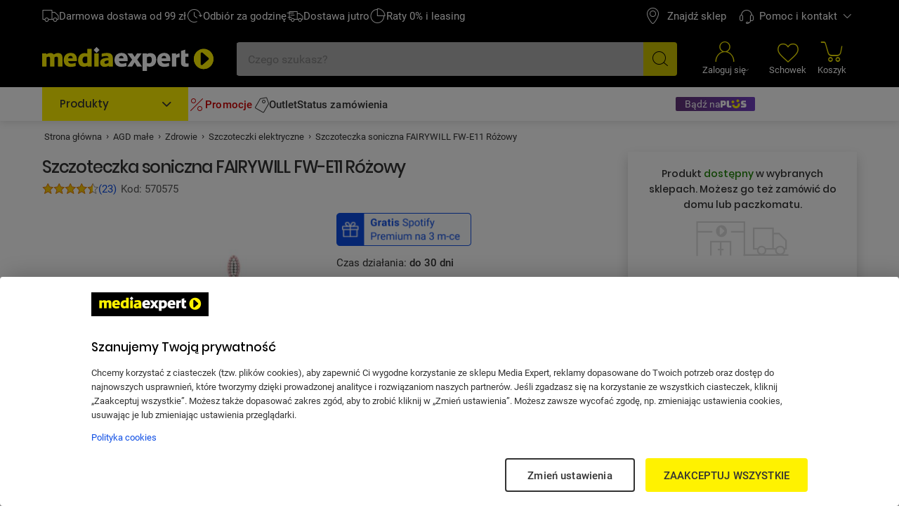

--- FILE ---
content_type: text/html; charset=utf-8
request_url: https://www.mediaexpert.pl/agd-male/zdrowie/szczoteczki-elektryczne/szczoteczka-soniczna-fairywill-fw-e11-rozowy
body_size: 92266
content:

<!doctype html>
<html lang="pl">
<head>

  <meta charset="utf-8">
  <meta name="viewport" content="width=device-width, initial-scale=1.0, minimum-scale=1.0, user-scalable=1, shrink-to-fit=yes">
  <meta name="format-detection" content="telephone=no"/>
  <meta name="lang" content="pl"/>
  <meta name="ecommerce_engine" content="spark"/>
  <meta name="ssr-state-strategy" content="AJAX"/>
  <meta name="sparkRayId" content="2d7bd0824f-d7688c-5b754b-1828fd"/>
  <script type="text/javascript">
      window._spark_preloads = new Map();
      (function() {
        const q = true;
        const s = false;
        function p(u, h, m, ch) { 
          const a = localStorage.getItem('access_token');
          const isLoggedIn = localStorage.getItem('isLoggedIn') === 'y'; 
          if(ch && !isLoggedIn) {
            return;
          }
          (a && !q && !s) ? (h['x-api-token'] = a) : void(0);
          (a && s) ? (h['authorization'] = 'Bearer ' + a) : void(0);
          (!a || q) ? (h['x-spark'] = 'hybrid') : (h['x-spark'] = 'standalone');
          const c = { method: m, headers: h }; const r = fetch(u, c);
          window._spark_preloads.set(u, r);
        }
        p("/api/session/heartbeats", {"accept":"application/vnd.enp.api+json;version=v1","content-type":"application/json","content-website":"4","x-spark":"standalone"}, "GET", false);
      })();
    </script>
  
  <meta name="app-route" content="Product:Show">
<meta property="is-apple-bot" content="false">
<meta name="description" content="FAIRYWILL FW-E11 Różowy Szczoteczka soniczna ⭐ w Media Expert! ➤ Czas działania: do 30 dni, Ruchy soniczne [ruchów/min]: 40000 | Cena i  opinii w Media Expert">
<meta name="robots" content="index, follow">
<meta property="og:url" content="https://www.mediaexpert.pl/agd-male/zdrowie/szczoteczki-elektryczne/szczoteczka-soniczna-fairywill-fw-e11-rozowy">
<meta property="og:image" content="https://www.mediaexpert.pl/media/cache/gallery/images/39/3960934/1.jpg">
<meta property="og:image:secure_url" content="https://www.mediaexpert.pl/media/cache/gallery/images/39/3960934/1.jpg">
<meta name="seo_hash" content="ST:21,SL:,S:21,RR:,RTR:">
<meta name="p:domain_verify" content="07e05727efdb83c904cd5cb774eb2daf">
<meta property="og:site_name" content="Mediaexpert.pl">
<meta property="og:title" content="FAIRYWILL FW-E11 Różowy Szczoteczka soniczna - niskie ceny i opinie w Media Expert">
<meta property="og:description" content="FAIRYWILL FW-E11 Różowy Szczoteczka soniczna ⭐ w Media Expert! ➤ Czas działania: do 30 dni, Ruchy soniczne [ruchów/min]: 40000 | Cena i  opinii w Media Expert">
<meta property="og:type" content="product">
<meta property="product:retailer_part_no" content="570575">
<meta property="product:brand" content="FAIRYWILL">
<meta property="product:category" content="Szczoteczki elektryczne">
<meta property="product:price:amount" content="119.99">
<meta property="product:original_price:amount" content="119.99">
<meta property="og:custom_val" content="1">
<meta property="product:availability" content="selected_stores">
<meta property="t_product_id" content="3960936">
<meta property="t_offer_id" content="91243148">
  
  <title>FAIRYWILL FW-E11 Różowy Szczoteczka soniczna - niskie ceny i opinie w Media Expert</title>
  <link rel="preconnect" href="https://prod-api.mediaexpert.pl">
<link rel="preconnect" href="https://connect.facebook.net">
<link rel="preconnect" href="https://www.googletagmanager.com">
<link rel="preconnect" href="https://assets.mediaexpert.pl">
<link rel="canonical" href="https://www.mediaexpert.pl/agd-male/zdrowie/szczoteczki-elektryczne/szczoteczka-soniczna-fairywill-fw-e11-rozowy">
<link rel="preload" href="https://prod-api.mediaexpert.pl/api/images/gallery_500_500/thumbnails/images/39/3960934/1.jpg" as="image" fetchpriority="high">
<link rel="stylesheet" href="https://assets.mediaexpert.pl/build/spk26a01-b1fafca6-rel-prod-spk26a01-202601150034/app.css" fetchpriority="high">
<link rel="stylesheet" href="https://assets.mediaexpert.pl/build/spk26a01-b1fafca6-rel-prod-spk26a01-202601150034/route.product_show.css" fetchpriority="high">
<link rel="stylesheet" href="https://assets.mediaexpert.pl/build/spk26a01-b1fafca6-rel-prod-spk26a01-202601150034/route.product_list.call_us.css" fetchpriority="high">
  
  
  


    
    <link rel="manifest" href="/manifest.json">

    

     

    <script type="application/ld+json">
{
  "@context": "https://schema.org/",
  "@graph": [
    {
      "@type": "Organization",
      "logo": "https://www.mediaexpert.pl/assets/images/logos/logo.png",
      "url": "https://www.mediaexpert.pl"
    },
    {
      "@type": "WebPage",
      "name": "FAIRYWILL FW-E11 Różowy Szczoteczka soniczna - niskie ceny i opinie w Media Expert",
      "description": "FAIRYWILL FW-E11 Różowy Szczoteczka soniczna ⭐ w Media Expert! ➤ Czas działania: do 30 dni, Ruchy soniczne [ruchów/min]: 40000 | Cena i  opinii w Media Expert",
      "breadcrumb": {
        "@type": "BreadcrumbList",
        "itemListElement": [
          {
            "@type": "ListItem",
            "item": {
              "@id": "https://www.mediaexpert.pl/",
              "name": "Strona główna"
            },
            "position": 1
          },
          {
            "@type": "ListItem",
            "item": {
              "@id": "https://www.mediaexpert.pl/agd-male",
              "name": "AGD małe"
            },
            "position": 2
          },
          {
            "@type": "ListItem",
            "item": {
              "@id": "https://www.mediaexpert.pl/agd-male/zdrowie",
              "name": "Zdrowie"
            },
            "position": 3
          },
          {
            "@type": "ListItem",
            "item": {
              "@id": "https://www.mediaexpert.pl/agd-male/zdrowie/szczoteczki-elektryczne",
              "name": "Szczoteczki elektryczne"
            },
            "position": 4
          },
          {
            "@type": "ListItem",
            "item": {
              "@id": "https://www.mediaexpert.pl/agd-male/zdrowie/szczoteczki-elektryczne/szczoteczka-soniczna-fairywill-fw-e11-rozowy",
              "name": "Szczoteczka soniczna FAIRYWILL FW-E11 Różowy"
            },
            "position": 5
          }
        ]
      }
    }
  ]
}
</script>
    
    
    <script type="application/ld+json">
{
  "@context": "https://schema.org/",
  "@type": "Product",
  "name": "Szczoteczka soniczna FAIRYWILL FW-E11 Różowy",
  "productID": "570575",
  "sku": "570575",
  "gtin13": "6973734202153",
  "model": "FW-E11 Różowy",
  "category": "Szczoteczki elektryczne",
  "image": [
    "https://prod-api.mediaexpert.pl/api/images/gallery_150_150/thumbnails/images/39/3960934/1.jpg",
    "https://prod-api.mediaexpert.pl/api/images/gallery_150_150/thumbnails/images/39/3960934/2.jpg",
    "https://prod-api.mediaexpert.pl/api/images/gallery_150_150/thumbnails/images/39/3960934/3.jpg",
    "https://prod-api.mediaexpert.pl/api/images/gallery_150_150/thumbnails/images/39/3960934/5.jpg",
    "https://prod-api.mediaexpert.pl/api/images/gallery_150_150/thumbnails/images/39/3960934/6.jpg",
    "https://prod-api.mediaexpert.pl/api/images/gallery_150_150/thumbnails/images/39/3960934/7.jpg",
    "https://prod-api.mediaexpert.pl/api/images/gallery_150_150/thumbnails/images/39/3960934/8.jpg",
    "https://prod-api.mediaexpert.pl/api/images/gallery_150_150/thumbnails/images/39/3960934/9.jpg",
    "https://prod-api.mediaexpert.pl/api/images/gallery_150_150/thumbnails/images/39/3960934/10.jpg",
    "https://prod-api.mediaexpert.pl/api/images/gallery_150_150/thumbnails/images/39/3960934/11.jpg",
    "https://prod-api.mediaexpert.pl/api/images/gallery_150_150/thumbnails/images/39/3960934/12.jpg",
    "https://prod-api.mediaexpert.pl/api/images/gallery_150_150/thumbnails/images/39/3960934/13.jpg",
    "https://prod-api.mediaexpert.pl/api/images/gallery_150_150/thumbnails/images/39/3960934/14.jpg"
  ],
  "description": "FAIRYWILL FW-E11 Różowy Szczoteczka soniczna ⭐ w Media Expert! ➤ Czas działania: do 30 dni, Ruchy soniczne [ruchów/min]: 40000 | Cena i  opinii w Media Expert",
  "url": "https://www.mediaexpert.pl/agd-male/zdrowie/szczoteczki-elektryczne/szczoteczka-soniczna-fairywill-fw-e11-rozowy",
  "brand": {
    "@type": "Brand",
    "name": "FAIRYWILL"
  },
  "offers": {
    "@type": "Offer",
    "priceCurrency": "PLN",
    "price": "119.99",
    "priceValidUntil": "2026-01-19",
    "availability": "https://schema.org/InStoreOnly",
    "itemCondition": "https://schema.org/NewCondition",
    "hasMerchantReturnPolicy": {
      "@type": "MerchantReturnPolicy",
      "applicableCountry": "PL",
      "returnPolicyCategory": "https://schema.org/MerchantReturnFiniteReturnWindow",
      "merchantReturnDays": 14,
      "returnMethod": "https://schema.org/ReturnByMail",
      "returnFees": "https://schema.org/FreeReturn"
    },
    "url": "https://www.mediaexpert.pl/agd-male/zdrowie/szczoteczki-elektryczne/szczoteczka-soniczna-fairywill-fw-e11-rozowy"
  },
  "seller": {
    "@type": "Organization",
    "name": "https://www.mediaexpert.pl"
  },
  "aggregateRating": {
    "@type": "AggregateRating",
    "reviewCount": "23",
    "ratingValue": "4.50",
    "bestRating": "5",
    "worstRating": "1",
    "itemReviewed": "Szczoteczka soniczna FAIRYWILL FW-E11 Różowy"
  },
  "review": [
    {
      "@type": "Review",
      "author": {
        "@type": "Person",
        "name": "Iza"
      },
      "datePublished": "2025-07-14",
      "name": "Jednym słowem Super",
      "reviewBody": "Polecam!"
    },
    {
      "@type": "Review",
      "author": {
        "@type": "Person",
        "name": "Paweł"
      },
      "datePublished": "2025-07-16",
      "name": "Polecam ",
      "reviewBody": "Polecam "
    },
    {
      "@type": "Review",
      "author": {
        "@type": "Person",
        "name": "Beata"
      },
      "datePublished": "2024-07-30",
      "name": "ZNAKOMITA",
      "reviewBody": "Znakomita szczoteczka, to mój drugi egzemplarz, ponieważ stary mi się zużył, zakupiłam identyczny model drugi raz! A to jest chyba najlepsza opinia."
    },
    {
      "@type": "Review",
      "author": {
        "@type": "Person",
        "name": "Dorota"
      },
      "datePublished": "2025-03-03",
      "name": "Polecam ",
      "reviewBody": "Zakup jako prezent dla córki jest zadowolona. "
    },
    {
      "@type": "Review",
      "author": {
        "@type": "Person",
        "name": "Anna"
      },
      "datePublished": "2024-12-02",
      "name": "Mega",
      "reviewBody": "Mega mega zadowolona"
    },
    {
      "@type": "Review",
      "author": {
        "@type": "Person",
        "name": "Jola"
      },
      "datePublished": "2025-03-21",
      "name": "Szczoteczka soniczna",
      "reviewBody": "Polecam produkt"
    },
    {
      "@type": "Review",
      "author": {
        "@type": "Person",
        "name": "Artur"
      },
      "datePublished": "2025-02-23",
      "name": "Szczoteczka",
      "reviewBody": "Produkt godny polecenia."
    },
    {
      "@type": "Review",
      "author": {
        "@type": "Person",
        "name": "Srh"
      },
      "datePublished": "2024-08-02",
      "name": "———",
      "reviewBody": "Szczoteczka jest bardzo lekka, co może świadczyć o słabej jakości wykonania. Poza tym, po miesiącu użytkowania szczoteczka zaczęła włączać się sama, a przycisk działa sporadycznie, więc gdy obudziła mnie w nocy, musiałem czekać aż sama się wyłączy."
    },
    {
      "@type": "Review",
      "author": {
        "@type": "Person",
        "name": "Beata"
      },
      "datePublished": "2025-03-12",
      "name": "Zepsuta",
      "reviewBody": "Szczoteczka nie ładuje się."
    },
    {
      "@type": "Review",
      "author": {
        "@type": "Person",
        "name": "AMKKR"
      },
      "datePublished": "2024-05-28",
      "name": "Świetny produkt",
      "reviewBody": "Super szczoteczka - świetny wygląd, dobra jakość, bardzo poręczna, co 30 sekund &quot;informuje&quot; o zmianie programu. W komplecie jest 8 wymiennych główek. Jestem bardzo zadowolona z zakupu."
    }
  ]
}
</script>

    
        <!-- OneTrust Cookies Consent Notice start for www.mediaexpert.pl -->
        <script src="https://cdn.cookielaw.org/scripttemplates/otSDKStub.js"  type="text/javascript" charset="UTF-8" data-domain-script="4bee8e8e-68cb-454d-bbd1-7f7147b4e377" ></script>
        <script type="text/javascript">
        function OptanonWrapper() { window.dispatchEvent(new CustomEvent("enp.one-trust-ready")); }
        </script>
        <!-- OneTrust Cookies Consent Notice end for www.mediaexpert.pl -->
      
    
      <!-- Google Analytics -->
      <script type="text/javascript">
        window.dataLayer = window.dataLayer || [];
        function gtag() { window.dataLayer.push(arguments); }
        gtag('consent', 'default', {
        ad_storage: 'denied',
        ad_user_data: 'denied',
        ad_personalization: 'denied',
        analytics_storage: 'denied',
        functionality_storage: 'denied',
        personalization_storage: 'denied',
        security_storage: 'granted',
        wait_for_update: 1000});
      </script>

      <!-- Google Tag Params -->
      <script type="text/javascript">
        window.dataLayer.push({ google_tag_params: { ecomm_category: "Szczoteczki elektryczne", category1: "AGD małe", category2: "Zdrowie", ecomm_category_id: "49120", ecomm_pagetype: "product", ecomm_pagename: "sklep", ecomm_prodid: "570575", ecomm_pvalue: "119.99", ecomm_totalvalue: "119.99", ecomm_brand: "FAIRYWILL", ecomm_model: "FW-E11 Różowy", id2: "6973734202153", ecomm_pagetype2: "KartaProduktu", ecomm_offer: "MEX", page_version: 1, user_type: localStorage.getItem("userType") || "a", ecomm_logged: localStorage.getItem("isLoggedIn") || "n", is_internal: localStorage.getItem("isInternal") || "bd", is_Plus: localStorage.getItem("is_Plus") || "n", pwa_install: localStorage.getItem("pwa_install") || "n", is_PWA: 
          ((navigator && navigator.standalone)
          || (window.matchMedia("(display-mode: standalone)").matches)
          || document.referrer.includes("android-app://"))
          ? "y" : "n"
        , is_app: "n", is_app_source: (navigator && navigator.userAgent && navigator.userAgent.includes("terg-me/mobile-app")) ? "y" : "n" } }, { cf: localStorage.getItem("gaCartCf") || "n" } )
      </script>

       <!-- Google GBV Params -->
      <script type="text/javascript">
        window.dataLayer.push({ gbv: { gbv: "view_item", value: 119.99, items: [{ id: "570575", google_business_vertical: "retail" }] } });
      </script>

      <!-- Google Tag Manager -->
      <script>
        function isDisabledUA() {
          const botsUaList = [
              'Googlebot|GoogleBot',
              'Google Search Console',
              'Chrome-Lighthouse',
              'DuckDuckBot',
              'JobboerseBot',
              'woobot',
              'PingdomPageSpeed',
              'PagePeeker',
              'Refindbot',
              'HubSpot',
              'Investment Crawler',
              'BingPreview',
              'Baiduspider',
              'Sogou',
              'SISTRIX',
              'facebookexternalhit',
              'Site-Shot',
              'wkhtmltoimage',
              'ENP-ATAT',
              'ENP-CYPRESS',
          ];
          const userAgent = navigator.userAgent || '';
          for (const botUA of botsUaList) {
              if (RegExp(botUA).test(userAgent)) {
                  return true;
              }
          }
          return false;
        }
        function getCookie(name) {
          const match = document.cookie.match(new RegExp('(^| )' + name + '=([^;]+)'));
          return match && match.length <= 3 ? decodeURIComponent(match[2]) : null;
        }
        function setCookie(name, value, days) {
          const cookieName = encodeURIComponent(name);
          const cookieVal = encodeURIComponent(value);
          let cookieText = cookieName + '=' + cookieVal;

          if (days) {
            const data = new Date();
            data.setTime(data.getTime() + (Number(days) * 24 * 60 * 60 * 1000));
            cookieText += ';' + 'expires=' + data.toUTCString();
          }

          document.cookie = cookieText;
        }

        function shouldDelayGA() {
          const gtmDelayRequireCookie = 1;
          let isDelayed = false;
          if (gtmDelayRequireCookie === 1) {
            isDelayed = getCookie('spark_gtm_delay') === 'true';
            window.gtmDelayMode = isDelayed ? 'delayed' : 'standard';
            return isDelayed;
          }
          const gtmDelayPercent = 0;
          if (!document.cookie.includes('spark_gtm_rand')) {
            setCookie('spark_gtm_rand', Math.random() * 100000, 7)
          }

          const sparkGtmRand = getCookie('spark_gtm_rand');
          isDelayed = Number(sparkGtmRand) <= gtmDelayPercent * 1000;
          window.gtmDelayMode = isDelayed ? 'delayed' : 'standard';
          return isDelayed;
        }

        if (!isDisabledUA()) {
          if (shouldDelayGA()) {
            window.addEventListener('front-ready', () => {
      window._gtm_path = (document.cookie.indexOf('exp_gtm_internal_domain')) > -1 
        ? '/_internal/metrics/' 
        : 'https://www.googletagmanager.com/gtm.js';

      (function(w,d,s,l,i){w[l]=w[l]||[];w[l].push({'gtm.start':
      new Date().getTime(),event:'gtm.js'});var f=d.getElementsByTagName(s)[0],
      j=d.createElement(s),dl=l!='dataLayer'?'&l='+l:'';j.setAttributeNode(d.createAttribute('data-ot-ignore'));
      j.async=true;j.fetchpriority='low';j.src=window._gtm_path+'?id='+i+dl;
      f.parentNode.insertBefore(j,f);
      })(window,document,'script','dataLayer','GTM-XC6S');
    });
          } else {
            
      window._gtm_path = (document.cookie.indexOf('exp_gtm_internal_domain')) > -1 
        ? '/_internal/metrics/' 
        : 'https://www.googletagmanager.com/gtm.js';

      (function(w,d,s,l,i){w[l]=w[l]||[];w[l].push({'gtm.start':
      new Date().getTime(),event:'gtm.js'});var f=d.getElementsByTagName(s)[0],
      j=d.createElement(s),dl=l!='dataLayer'?'&l='+l:'';j.setAttributeNode(d.createAttribute('data-ot-ignore'));
      j.async=true;j.fetchpriority='low';j.src=window._gtm_path+'?id='+i+dl;
      f.parentNode.insertBefore(j,f);
      })(window,document,'script','dataLayer','GTM-XC6S');
    
          }
        }
      </script>
      <!-- End Google Tag Manager -->
    
    
      <script type="text/plain" class="optanon-category-ME004">
      !function(f,b,e,v,n,t,s)
      {if(f.fbq)return;n=f.fbq=function(){n.callMethod?
      n.callMethod.apply(n,arguments):n.queue.push(arguments)};
      if(!f._fbq)f._fbq=n;n.push=n;n.loaded=!0;n.version='2.0';
      n.queue=[];t=b.createElement(e);t.async=!0;t.fetchpriority='low';
      t.src=v;s=b.getElementsByTagName(e)[0];
      s.parentNode.insertBefore(t,s)}(window, document,'script',
      'https://connect.facebook.net/en_US/fbevents.js');
      fbq('init', '1785960971673648');
      fbq('track', 'PageView');
      </script>
      <noscript>
      <img height="1" width="1" style="display:none"
        src="https://www.facebook.com/tr?id=1785960971673648&ev=PageView&noscript=1"/>
      </noscript>
    

    <!-- sungroup - head -->
    
    
    <!-- end sungroup - head -->

    
    
      <script type="text/javascript">
        window._editorApiReadyCallbacks = [];
        window._editorApiContentLoadCallbacks = [];
        window._editorApi = window._editorApi || {};
        window._editorApi.isReady = false;
        window._editorApi.onReady = function(cb) { window._editorApiReadyCallbacks.push(cb); }
        window._editorApi.onContentLoad = function(cb) { window._editorApiContentLoadCallbacks.push(cb); }
      </script>
    

    
      <script type="text/plain" class="optanon-category-ME004" async="true">
        var n = document.createElement('script');
        var i = ('; '+document.cookie).split('; _snrs_cid=').pop().split(';')[0];
        n.type = 'text/javascript';
        n.src = '//dynamic.criteo.com/js/ld/ld.js?a=22679&fpid=' + (i || '0');
        n.async = true;
        n.fetchpriority = 'low';
        document.head.appendChild(n);
      </script>
    

    <link rel="icon" type="image/png" href="/spark-assets/favicon/favicon-96x96.png" sizes="96x96"/>
    <link rel="icon" type="image/svg+xml" href="/spark-assets/favicon/favicon.svg" />
    <link rel="shortcut icon" href="/spark-assets/favicon/favicon.ico"/>
    <link rel="apple-touch-icon" sizes="180x180" href="/spark-assets/favicon/apple-touch-icon.png"/>

    


  

  <!-- app styles -->
  <meta id="app-styles"/>

  <!-- critical app styles -->
  


</head>
<body class="app-enp0026a01">

<script type="application/javascript">
  window.sdkCallbacks = window.sdkCallbacks || [];

  window.initSDK = function(cb) {
    window.sdkCallbacks.push(cb);
  };
</script>

    

    
    <script>
        const isAndroid = /Android/i.test(navigator.userAgent);
        const isSafari = /^((?!chrome|android).)*safari/i.test(navigator.userAgent);
        if (isAndroid) {
          document.body.classList.add('is-android');
        }
        if (isSafari) {
          document.body.classList.add('is-safari');
        }
    </script>
    

    
      <!-- Google Tag Manager (noscript) -->
      <noscript><iframe src="https://www.googletagmanager.com/ns.html?id=GTM-XC6S"
      height="0" width="0" style="display:none;visibility:hidden"></iframe></noscript>
      <!-- End Google Tag Manager (noscript) -->
    

    
  <style id="fastcookie-style"></style>
  <script type="text/javascript">
    (function() {
      const hasCookie = document.cookie && (document.cookie.indexOf('cookies=') !== -1);
      const hasJustAcceptedCookie = (localStorage.getItem('cookie_accepted') !== null);
      const fastCookieStyleTag = document.getElementById('fastcookie-style');
      if (!hasCookie && !hasJustAcceptedCookie) {
        fastCookieStyleTag.innerText = '#fastcookie.cookie-box.is-preinit { display: block !important; }';
      }
    })();
  </script>


    
      <script type="text/plain" class="optanon-category-ME001">
        function onSyneriseLoad() {
          SR.init({"trackerKey":"AC3815B3-B512-1F8F-F6CB-3754D3D58BF9","trackingDomain":"https://sdk.mediaexpert.pl"});
          const customEvent = new CustomEvent('SyneriseSDKReadyEvent', {
            bubbles: true,
            detail: {},
          });
          window.dispatchEvent(customEvent);
        }
        function onSyneriseError(error) {
          console.log('ExtSyneriseService:onSyneriseError', 'Synerise SDK error', error);
          sessionStorage.setItem('synerise_load_error', '1');
          const customEvent = new CustomEvent('SyneriseSDKErrorEvent', {
            bubbles: true,
            detail: { error },
          });
          window.dispatchEvent(customEvent);
        }
        (function(s,y,n,e,r,i,se){s['SyneriseObjectNamespace']=r;s[r]=s[r]||[],
            s[r]._t=1*new Date(),s[r]._i=0,s[r]._l=i;var z=y.createElement(n),
            se=y.getElementsByTagName(n)[0];z.async=1;z.fetchpriority='low';z.src=e;se.parentNode.insertBefore(z,se);
            z.onload=z.onreadystatechange=function(){var rdy=z.readyState;
                if(!rdy||/complete|loaded/.test(z.readyState)){s[i]();z.onload = null;
                    z.onreadystatechange=null;}};z.onerror=onSyneriseError;})(window,document,'script',
            '//sdk.mediaexpert.pl/a5djhgfu7i1j3.js','SR', 'onSyneriseLoad');
      </script>
    

    


    <!-- sungroup - body -->
    
    <style>


.lap_gaming_content{
	max-width: 1080px;
	margin: auto;
	text-align: center;
	background-color: white;
	color: black;

}		
.opis_market{
	display: block;
	width: 100%;
	height: auto;
	

}
.mainWidth_v{

	margin: 0.5em 0;
	text-align: center;	
}

.mainWidth_v .prawa { 
	width: 100%; 

}
.mainWidth_v .prawa h5{
	font-size: 24px;
	line-height: 36px;
	font-weight: 500;
    text-align: left;
    font-family: 'Poppins', sans-serif;
}


.mainWidth_v .prawa p{
	font-size: 17px;
	line-height: 26px;
	font-weight: 400;
	text-align: left;
	margin-bottom: 10px;
	font-family: 'Roboto', sans-serif;
	
}
.mainWidth_v .prawa span{
	font-size: 17px;
	line-height: 26px;
	font-weight: 800;
	text-align: left;
	margin-bottom: 10px;
	font-family: 'Roboto', sans-serif;
}
.mainWidth_v .prawa img{
	width: 100%;
	
}

	
.clear_box {
  content: "";
  clear: both;
  display: table;
}
.lap_gaming_content hr{
		border-bottom: 1px solid #c3c3c3;
		margin: 0.25em 0; 
}




@media screen and (max-width: 800px) {

 .prawa h5{
  	font-size: 17px;
	line-height: 27px;
	text-align: center;
  }
 .prawa p{
	font-size: 15px;
	line-height: 24px;

	}
 


}

</style>
    <!-- end sungroup - body -->

    <!-- cludo script -->
      
      <style>
        .o3c_header { bottom: 0 !important;}
      </style>
      <script type="text/javascript">
          var _opts = {
            url: 'https://zx3ggv4fn2ruq4qi.cludo.pl/clicktointeract/',
            bodyBackground: '#FFFFFF',
            headerBackground: '#000000',
            headerTitle: '',
            instance: 'zx3ggv4fn2ruq4qi',
            mediaType: 'chat',
            service: 'ELPLCBLC',
            language: 'pl',
            headerColor: '#f3e600',
            bottom: 0
        };
        (function() {
            var n = document.createElement('script'),
                t;
            n.setAttribute('id', 'preview-widget');
            n.setAttribute('opts', JSON.stringify(_opts));
            n.type = 'text/javascript';
            n.async = !0;
            n.src = 'https://zx3ggv4fn2ruq4qi.cludo.pl/clicktointeract/widget/widget.js?time=' + (new Date).getTime();
            document.body.appendChild(n);
            t = document.getElementById('preview-widget');
            t.parentNode.insertBefore(n, t)
        })();
      </script>
    


  <div data-server-rendered="true" id="spark" uid="92371763" class="root"><!----> <div uid="92371765" data-v-5b80eae3></div> <div uid="92371766" class="cloudflare-challenge-modal" data-v-6fed2d28 data-v-6fed2d28><!----></div> <!----> <div uid="92371771" class="layout layout-product" data-v-4df3bde7><div uid="92371772" class="container" data-v-8c36dbce data-v-4df3bde7><div class="wcag-bar" data-v-8c36dbce><a href="/s,kontakt-z-biurem-obslugi-klienta" uid="92371773" variant="link" class="spark-button wcag-bar-button is-link is-default icon-left is-new-loading" data-v-6b66dbd3 data-v-0d2f5fb4 data-v-8c36dbce><span class="spark-button-content" data-v-6b66dbd3><!----> <!---->   
      Przejdź do kontaktu
    </span></a></div></div> <!----> <!----> <!----> <div id="header-mobile" uid="92371777" class="header-mobile header-mobile-container hide-on-mobile-app is-mobile" data-v-d9ad8fe0 data-v-4df3bde7><div class="header-mobile-top" style="min-height:0px;" data-v-d9ad8fe0><div id="section_topbar-mobile" uid="92371778" isMobileTopbar="" class="topbar-new" data-v-cf1d21c6 data-v-6ef09427 data-v-d9ad8fe0 data-v-d9ad8fe0><div id="section_topbar" class="topbar" data-v-cf1d21c6><div class="container" data-v-cf1d21c6><div class="topbar-left" data-v-cf1d21c6><div uid="92371781" class="features" data-v-0de5ed46 data-v-0de5ed46 data-v-cf1d21c6><ul class="menu-features is-not-homepage" data-v-0de5ed46><li class="feature" data-v-0de5ed46><a href="/lp,darmowa-dostawa#darmowa-dostawa" class="link is-animate is-focus-link-outline ui-link" data-v-0de5ed46><i uid="92371783" class="icon icon-car02" data-v-0de5ed46></i> <span class="text is-regular is-mobile" data-v-0de5ed46>Darmowa dostawa</span> <span class="text is-regular is-desktop" data-v-0de5ed46>Darmowa dostawa od 99 zł</span></a></li><li class="feature" data-v-0de5ed46><a href="/lp,odbierz-za-godzine" class="link is-animate is-focus-link-outline ui-link" data-v-0de5ed46><i uid="92371784" class="icon icon-wf-USP02" data-v-0de5ed46></i> <span class="text is-regular is-mobile" data-v-0de5ed46>Odbiór za 1h</span> <span class="text is-regular is-desktop" data-v-0de5ed46>Odbiór za godzinę</span></a></li><li class="feature" data-v-0de5ed46><a href="/lp,darmowa-dostawa#dostawa-dzisiaj-i-jutro" class="link is-animate is-focus-link-outline ui-link" data-v-0de5ed46><i uid="92371785" class="icon icon-wf-USP01" data-v-0de5ed46></i> <span class="text is-regular is-mobile" data-v-0de5ed46>Dostawa jutro</span> <span class="text is-regular is-desktop" data-v-0de5ed46>Dostawa jutro</span></a></li><li class="feature" data-v-0de5ed46><a href="/lp,zakupy-na-raty" class="link is-animate is-focus-link-outline ui-link" data-v-0de5ed46><i uid="92371786" class="icon icon-wf-sing" data-v-0de5ed46></i> <span class="text is-regular is-mobile" data-v-0de5ed46>Raty 0%</span> <span class="text is-regular is-desktop" data-v-0de5ed46>Raty 0% i leasing</span></a></li></ul></div> <!----></div> <div class="topbar-wrapper" data-v-cf1d21c6><nav aria-label="Nawigacja klienta" tabindex="-1" uid="92371787" class="customer-nav-wrapper" data-v-2b40661c data-v-cf1d21c6><ul role="menubar" aria-label="Nawigacja klienta" class="customer-nav-list" data-v-2b40661c><li role="presentation" data-v-2b40661c><a title="" target="_self" href="https://sklepy.mediaexpert.pl/" rel="nofollow" role="menuitem" uid="92371788" class="link link-single is-focus-inset-menu spark-link b2b-hidden" data-v-75b29877 data-v-60c1433c data-v-2b40661c><i uid="92371789" class="icon icon-pin" data-v-2b40661c></i> <span data-v-75b29877 data-v-2b40661c>Znajdź sklep</span></a></li><li role="presentation" data-v-2b40661c><a title="" target="_self" href="https://mediaexpert.onelink.me/lta5/0vw3gmcn" rel="" role="menuitem" uid="92371790" class="link link-single is-focus-inset-menu spark-link mobile-only" data-v-75b29877 data-v-60c1433c data-v-2b40661c><!----> <span data-v-75b29877 data-v-2b40661c>Aplikacja mobilna</span></a></li><li role="presentation" data-v-2b40661c><div role="none" data-v-2b40661c><div role="menuitem" tabindex="0" data-skip-link="" aria-haspopup="menu" aria-label="Pomoc i kontakt" aria-controls="dropdown-menu-223896-mobile" defaultScroll="" uid="92371791" class="tooltip-wrapper is-focus-inset-menu is-focus-link-outline" data-v-47855a66 data-v-2b40661c data-v-2b40661c><div class="target" data-v-47855a66><span class="customer-nav-trigger is-focus-inset-menu" data-v-47855a66 data-v-2b40661c><i uid="92371793" class="icon customer-nav-main-icon icon-tp-callcenter" data-v-2b40661c></i>
              Pomoc i kontakt
              <i uid="92371794" class="icon customer-nav-trigger-icon icon-arrow-up-2" data-v-2b40661c></i></span></div> <div class="tooltip position-down horizontal-pointer-position-middle" data-v-47855a66><div id="tooltip-2d7bd5b45f-b4b8a9-94ac7d-723702" role="tooltip" class="content" data-v-47855a66><!----> <ul id="dropdown-menu-223896-mobile" aria-label="Pomoc i kontakt" role="menu" class="customer-nav default-scrollbar" data-v-47855a66 data-v-2b40661c><li role="none" data-v-47855a66 data-v-2b40661c><a title="" target="_self" href="/s,kontakt-z-biurem-obslugi-klienta" rel="" role="menuitem" uid="92371795" class="customer-nav-item link spark-link" data-v-75b29877 data-v-60c1433c data-v-2b40661c><!----> <span data-v-75b29877 data-v-2b40661c>Kontakt</span></a></li><li role="none" data-v-47855a66 data-v-2b40661c><a title="" target="_self" href="/status-zamowienia" rel="" role="menuitem" uid="92371796" class="customer-nav-item link spark-link" data-v-75b29877 data-v-60c1433c data-v-2b40661c><!----> <span data-v-75b29877 data-v-2b40661c>Status zamówienia</span></a></li><li role="none" data-v-47855a66 data-v-2b40661c><a title="" target="_self" href="/reklamacja/szczegoly-i-status-reklamacji" rel="" role="menuitem" uid="92371797" class="customer-nav-item link spark-link b2b-hidden" data-v-75b29877 data-v-60c1433c data-v-2b40661c><!----> <span data-v-75b29877 data-v-2b40661c>Status reklamacji</span></a></li><li role="none" data-v-47855a66 data-v-2b40661c><a title="" target="_self" href="/s,reklamacje" rel="" role="menuitem" uid="92371798" class="customer-nav-item link spark-link b2b-hidden" data-v-75b29877 data-v-60c1433c data-v-2b40661c><!----> <span data-v-75b29877 data-v-2b40661c>Reklamacje</span></a></li><li role="none" data-v-47855a66 data-v-2b40661c><a title="" target="_self" href="/zwroty" rel="" role="menuitem" uid="92371799" class="customer-nav-item link spark-link b2b-hidden" data-v-75b29877 data-v-60c1433c data-v-2b40661c><!----> <span data-v-75b29877 data-v-2b40661c>Zwroty</span></a></li><li role="none" data-v-47855a66 data-v-2b40661c><a title="" target="_self" href="/s,pomoc" rel="" role="menuitem" uid="92371800" class="customer-nav-item link spark-link" data-v-75b29877 data-v-60c1433c data-v-2b40661c><!----> <span data-v-75b29877 data-v-2b40661c>Centrum Informacyjne</span></a></li><li role="none" data-v-47855a66 data-v-2b40661c><a title="" target="_self" href="/zglos-blad" rel="" role="menuitem" uid="92371801" class="customer-nav-item link spark-link" data-v-75b29877 data-v-60c1433c data-v-2b40661c><!----> <span data-v-75b29877 data-v-2b40661c>Zgłoś błąd</span></a></li><li role="none" data-v-47855a66 data-v-2b40661c><a title="" target="_self" href="#" rel="" role="menuitem" uid="92371802" class="customer-nav-item link spark-link hotline" data-v-75b29877 data-v-60c1433c data-v-2b40661c><!----> <span data-v-75b29877 data-v-2b40661c>Infolinia</span></a></li><li role="none" data-v-47855a66 data-v-2b40661c><a title="" target="_self" href="tel:+48756756756" rel="" role="menuitem" uid="92371803" class="customer-nav-item link spark-link hotline" data-v-75b29877 data-v-60c1433c data-v-2b40661c><i uid="92371804" class="icon icon-phone01" data-v-2b40661c></i> <span data-v-75b29877 data-v-2b40661c>756 756 756</span></a></li> <nav aria-label="Nawigacja klienta kontakt" role="menuitem" uid="92371805" class="customer-nav-addon" data-v-10b1b214 data-v-2b40661c><ul role="menu" aria-label="Nawigacja klienta kontakt" class="customer-nav-wrapper" data-v-10b1b214><li role="none" class="item" data-v-10b1b214><a title="" target="_self" href="tel:+48756756756" role="menuitem" uid="92371806" class="spark-link" data-v-75b29877 data-v-60c1433c data-v-10b1b214><i uid="92371807" class="icon icon-phone03" data-v-10b1b214></i> <span class="info-line" data-v-75b29877 data-v-10b1b214>Infolinia: 756 756 756</span> <dl class="hours" data-v-75b29877 data-v-10b1b214><div data-v-75b29877 data-v-10b1b214><dt data-v-75b29877 data-v-10b1b214>pon.-pt.</dt> <dd data-v-75b29877 data-v-10b1b214>08:00-20:00</dd></div> <div data-v-75b29877 data-v-10b1b214><dt data-v-75b29877 data-v-10b1b214>sob.-niedz.</dt> <dd data-v-75b29877 data-v-10b1b214>10:00-18:00</dd></div></dl></a></li></ul></nav></ul> <!----></div></div></div></div></li></ul></nav></div></div></div></div> <div id="section-header-mobile" uid="92371808" class="header-sticky is-collapsed" data-v-33807578 data-v-d9ad8fe0><div id="header-mobile-main" uid="92371809" class="hide-on-mobile-app header-mobile-main" data-v-63f45038 data-v-d9ad8fe0><header aria-label="Media Expert" class="header-mobile-main-container header-mobile-main-content" data-v-63f45038><!----> <div uid="92371810" class="brandbar" data-v-40cae540 data-v-63f45038><span uid="92371811" class="wrapper is-regular is-title" data-v-40cae540 data-v-40cae540><a title="" target="_self" href="/" uid="92371812" class="spark-link" data-v-75b29877 data-v-60c1433c data-v-40cae540><div class="logo-wrapper logo-wrapper-logo" data-v-75b29877 data-v-40cae540><div uid="92371813" data-v-858cada0 data-v-6ef09427 data-v-40cae540><svg role="img" aria-labelledby="Media Expert | Sklep internetowy RTV, AGD, komputery" width="248" height="34" viewBox="0 0 248 34" fill="none" xmlns="http://www.w3.org/2000/svg" class="desktop" data-v-858cada0><title data-v-858cada0>Media Expert | Sklep internetowy RTV, AGD, komputery</title> <desc data-v-858cada0>Media Expert | Sklep internetowy RTV, AGD, komputery</desc> <path d="M198.977 8.93018C198.902 8.87958 198.827 8.85429 198.751 8.85429C198.15 8.90488 197.222 9.13256 196.52 9.41083C195.617 9.81559 194.689 10.4733 193.887 11.207V9.18316C193.887 9.00607 193.761 8.87958 193.586 8.87958H188.119C187.969 8.87958 187.818 9.00607 187.818 9.18316V27.3468C187.818 27.5239 187.969 27.6504 188.119 27.6504H193.937C194.087 27.6504 194.238 27.5239 194.238 27.3468V15.3811C194.413 15.3052 194.664 15.204 194.664 15.204C195.166 15.0016 195.667 14.7739 196.52 14.6221C197.422 14.4703 198.25 14.4451 198.751 14.4956C198.827 14.4956 198.927 14.4703 198.977 14.4198C199.052 14.3439 199.077 14.268 199.077 14.1921V9.15786C199.077 9.08196 199.052 8.98077 198.977 8.93018Z" fill="white" data-v-858cada0></path> <path d="M144.261 27.1697C144.261 27.1697 137.867 18.1132 137.616 17.759C137.867 17.4302 143.86 9.36023 143.86 9.36023C143.885 9.30964 143.91 9.23374 143.91 9.18315C143.91 9.13255 143.91 9.08196 143.885 9.03136C143.835 8.93017 143.734 8.87958 143.609 8.87958H137.591C137.49 8.87958 137.415 8.93017 137.34 9.00607C137.34 9.00607 134.381 13.332 133.955 13.9644C133.528 13.332 130.595 9.00607 130.595 9.00607C130.544 8.93017 130.444 8.87958 130.344 8.87958H123.899C123.799 8.87958 123.699 8.93017 123.649 9.03136C123.623 9.08196 123.598 9.13255 123.598 9.18315C123.598 9.23374 123.623 9.30964 123.674 9.36023C123.674 9.36023 129.943 17.5567 130.193 17.8855C129.943 18.265 123.548 27.1697 123.548 27.1697C123.523 27.2203 123.498 27.2962 123.498 27.3468C123.498 27.3974 123.498 27.448 123.523 27.4986C123.573 27.5998 123.699 27.6504 123.799 27.6504H130.093C130.218 27.6504 130.294 27.5998 130.369 27.4986C130.369 27.4986 133.428 22.5403 133.879 21.8066C134.331 22.5403 137.29 27.4986 137.29 27.4986C137.365 27.5998 137.44 27.6504 137.566 27.6504H144.01C144.135 27.6504 144.236 27.5998 144.286 27.4986C144.311 27.448 144.311 27.3974 144.311 27.3468C144.311 27.2962 144.311 27.2203 144.261 27.1697Z" fill="white" data-v-858cada0></path> <path d="M155.245 8.70242C154.518 8.80361 153.791 8.95539 153.113 9.18307C152.537 9.36016 151.96 9.61313 151.458 9.89141V9.18307C151.458 9.00599 151.333 8.8795 151.158 8.8795H145.691C145.541 8.8795 145.39 9.00599 145.39 9.18307V33.6964C145.39 33.8482 145.541 34 145.691 34H151.509C151.659 34 151.81 33.8482 151.81 33.6964V27.3467C152.186 27.4732 152.612 27.5997 152.988 27.6756C153.59 27.8021 154.317 27.9033 155.245 27.9539V23.0967C154.869 23.1473 154.468 23.1726 154.041 23.1473C153.164 23.122 152.286 22.9197 151.81 22.7173V14.445C152.261 14.1667 152.762 13.9643 153.264 13.8125C153.841 13.6607 154.593 13.5596 155.12 13.5596H155.245V8.70242ZM163.219 11.3587C161.79 9.63843 159.759 8.72772 157.176 8.62653C156.549 8.60123 155.897 8.62653 155.245 8.70242V13.5596C156.423 13.5849 157.251 13.9643 157.878 14.7485C158.404 15.4316 158.68 16.5447 158.705 18.0625C158.705 19.6816 158.329 20.997 157.627 21.8825C157.075 22.5402 156.273 22.945 155.245 23.0967V27.9539H155.972C157.201 27.9286 158.73 27.625 159.683 27.2202C160.837 26.7143 161.74 26.0566 162.567 25.1711C163.369 24.2857 163.971 23.2991 164.423 22.0848C164.849 20.8706 165.1 19.3274 165.1 17.7084C165.1 15.1533 164.423 12.8259 163.219 11.3587Z" fill="white" data-v-858cada0></path> <path d="M211.841 23.2991C211.765 23.2232 211.665 23.1979 211.59 23.2232C211.439 23.2738 210.085 23.375 209.784 23.375C208.957 23.4003 208.38 23.3244 208.129 23.1726C207.828 22.9956 207.678 22.8185 207.528 22.4896C207.377 22.1354 207.352 21.6295 207.352 21.2247L207.327 19.5804V13.7872H211.389C211.54 13.7872 211.69 13.6608 211.69 13.4837V9.53725C211.69 9.36017 211.54 9.23368 211.389 9.23368H207.227V3.97178C207.227 3.87059 207.202 3.7947 207.126 3.7441C207.051 3.66821 206.926 3.66821 206.85 3.69351L201.133 5.43904C201.008 5.46434 200.933 5.59082 200.933 5.71731V21.6042C200.933 24.0328 201.459 25.5506 202.688 26.5625C203.841 27.5238 205.597 28.0298 207.879 28.0298L210.486 27.878L210.762 27.8527L211.715 27.7009C211.866 27.6756 211.966 27.5491 211.966 27.3973V23.5268C211.966 23.4256 211.916 23.3497 211.841 23.2991Z" fill="white" data-v-858cada0></path> <path d="M114.421 8.29755C111.587 8.39874 109.305 9.28416 107.5 11.0044C105.695 12.7752 104.717 15.305 104.666 18.3407C104.641 21.3764 105.795 24.235 107.65 25.8288C109.456 27.3466 111.512 28.055 114.421 28.1309V23.3749C113.593 23.2484 112.967 22.9954 112.465 22.616C111.938 22.2112 111.337 21.2752 111.186 19.985H114.421V15.988H111.136C111.211 14.9761 111.663 13.8377 112.214 13.3571C112.891 12.7752 113.468 12.5475 114.421 12.5222V8.29755ZM114.421 28.1309H115.324C117.48 28.1056 119.286 27.802 121.743 27.0937C121.868 27.0684 121.969 26.9419 121.969 26.7901V22.7931C121.969 22.6919 121.919 22.5907 121.843 22.5401C121.768 22.4895 121.668 22.4642 121.568 22.4895C119.787 23.0966 117.781 23.4255 116.678 23.4761C115.8 23.5014 115.048 23.4761 114.421 23.3749V28.1309ZM121.593 10.8526C120.088 9.10707 117.957 8.29755 114.897 8.29755H114.421V12.5222H114.596C115.625 12.5222 116.302 12.7752 116.853 13.3824C117.28 13.8377 117.681 14.9255 117.681 15.9627V15.988H114.421V19.985H123.373C123.523 19.985 123.674 19.8585 123.674 19.6815L123.749 18.0118V17.7083C123.749 14.7484 123.072 12.5475 121.593 10.8526Z" fill="white" data-v-858cada0></path> <path d="M176.208 8.29755C173.375 8.39874 171.118 9.28416 169.312 11.0044C167.482 12.7752 166.504 15.305 166.479 18.3407C166.454 21.3764 167.607 24.235 169.463 25.8288C171.268 27.3466 173.325 28.055 176.208 28.1309V23.3749C175.406 23.2484 174.779 22.9954 174.277 22.616C173.751 22.2112 173.149 21.3005 172.974 19.985H176.208V15.988H172.948C172.999 14.9761 173.45 13.8377 174.027 13.3571C174.679 12.7752 175.255 12.5475 176.208 12.5222V8.29755ZM176.208 28.1309H177.136C179.293 28.1056 181.073 27.802 183.556 27.0937C183.681 27.0684 183.781 26.9419 183.781 26.7901V22.7931C183.781 22.6919 183.731 22.5907 183.631 22.5401C183.556 22.4895 183.455 22.4642 183.38 22.4895C181.6 23.0966 179.594 23.4255 178.49 23.4761C177.587 23.5014 176.86 23.4761 176.208 23.3749V28.1309ZM183.405 10.8526C181.875 9.10707 179.744 8.29755 176.685 8.29755H176.208V12.5222H176.409C177.412 12.5222 178.089 12.7752 178.666 13.3824C179.092 13.8377 179.493 14.9255 179.493 15.9374V15.988H176.208V19.985H185.185C185.336 19.985 185.486 19.8585 185.486 19.6815L185.562 18.0118V17.683C185.562 14.7484 184.859 12.5475 183.405 10.8526Z" fill="white" data-v-858cada0></path> <path d="M81.5217 8.87909H75.7291C75.5536 8.87909 75.4282 9.00558 75.4282 9.18266V27.3463C75.4282 27.5234 75.5536 27.6499 75.7291 27.6499H81.5217C81.6972 27.6499 81.8477 27.5234 81.8477 27.3463V9.18266C81.8477 9.00558 81.6972 8.87909 81.5217 8.87909Z" fill="#FFF200" data-v-858cada0></path> <path d="M61.8875 8.60162C61.6618 8.57632 61.4362 8.57632 61.1854 8.57632C59.9316 8.60162 58.402 8.90519 57.4491 9.33525C56.3207 9.8159 55.3929 10.4736 54.5654 11.3843C53.7629 12.2445 53.1611 13.2564 52.7348 14.4454C52.2835 15.6596 52.0327 17.2028 52.0327 18.8218C52.0327 21.3769 52.7348 23.7043 53.9385 25.1715C55.3427 26.8918 57.3739 27.8278 59.9567 27.929C60.5836 27.9543 61.2355 27.9037 61.8875 27.8278V22.9959C60.709 22.9706 59.8814 22.5912 59.2796 21.807C58.728 21.1239 58.4521 19.9855 58.4521 18.4677C58.4271 16.8486 58.8032 15.5332 59.5304 14.673C60.0821 14.0153 60.8594 13.6105 61.8875 13.4588V8.60162ZM71.4414 2.5555H65.6489C65.4734 2.5555 65.348 2.68198 65.348 2.85907V9.20876C64.9718 9.05697 64.5205 8.93048 64.1443 8.85459C63.5425 8.7534 62.8404 8.62691 61.8875 8.60162V13.4588C62.2637 13.4082 62.6649 13.3829 63.0912 13.4082C63.9688 13.4082 64.8465 13.6358 65.348 13.8382V22.1105C64.8715 22.3635 64.37 22.5912 63.8685 22.7177C63.3168 22.8947 62.5395 22.9959 62.0129 22.9959H61.8875V27.8278C62.6398 27.7519 63.367 27.6001 64.044 27.3724C64.5957 27.1953 65.1725 26.9424 65.674 26.6641V27.3471C65.674 27.5242 65.8244 27.676 65.9749 27.676H71.4414C71.6169 27.676 71.7423 27.5242 71.7423 27.3471V2.85907C71.7423 2.68198 71.6169 2.5555 71.4414 2.5555Z" fill="#FFF200" data-v-858cada0></path> <path d="M40.8988 8.29755C38.0652 8.39874 35.7833 9.28415 33.9778 11.0044C32.1724 12.7752 31.1944 15.305 31.1694 18.3407C31.1443 21.3764 32.2727 24.235 34.1534 25.8288C35.9338 27.3466 37.99 28.055 40.8988 28.1309V23.3749C40.0713 23.2484 39.4444 22.9954 38.9429 22.616C38.4413 22.2112 37.8145 21.3005 37.664 19.985H40.8988V15.988H37.6138C37.6891 14.9761 38.1404 13.8377 38.6921 13.3571C39.3692 12.7752 39.9459 12.5475 40.8988 12.5222V8.29755ZM40.8988 28.1309H41.8015C43.958 28.1056 45.7635 27.802 48.2209 27.0937C48.3463 27.0684 48.4466 26.9419 48.4466 26.7901V22.7931C48.4466 22.6919 48.3965 22.5907 48.3212 22.5401C48.246 22.4895 48.1457 22.4642 48.0454 22.4895C46.265 23.0966 44.2589 23.4255 43.1556 23.4761C42.278 23.5014 41.5257 23.4761 40.8988 23.3749V28.1309ZM48.0705 10.8526C46.5659 9.10707 44.4345 8.29755 41.3752 8.29755H40.8988V12.5222H41.0743C42.1024 12.5222 42.7795 12.7752 43.3311 13.3824C43.7574 13.8377 44.1586 14.9255 44.1586 15.9374V15.988H40.8988V19.985H49.8509C50.0264 19.985 50.1518 19.8585 50.1518 19.6815L50.227 18.0118V17.7083C50.227 14.7484 49.5499 12.5475 48.0705 10.8526Z" fill="#FFF200" data-v-858cada0></path> <path d="M93.0809 15.381C92.6045 15.4316 92.0779 15.5075 91.5513 15.5581C89.9464 15.7858 88.5673 16.1399 87.489 16.6206C86.4358 17.0759 85.5331 17.8349 84.856 18.7962C84.179 19.7575 83.9282 21.1994 83.9282 22.2113V22.3125C83.9282 23.5521 84.2041 25.2217 85.5832 26.4866C86.7367 27.5491 88.2162 28.1057 90.0969 28.131C91.0999 28.1563 92.1029 28.0551 93.0809 27.8274V23.6027C92.8552 23.6533 92.6295 23.6786 92.4039 23.7039C91.451 23.7292 90.799 23.5774 90.3727 22.7932C90.2473 22.5908 90.1721 22.2872 90.1721 21.9331C90.1721 21.4777 90.2724 20.9971 90.5984 20.5417C90.9495 20.061 91.7519 19.631 92.8552 19.3527C92.9304 19.3274 93.0057 19.3274 93.0809 19.3021V15.381ZM93.0809 8.34826C91.9023 8.37356 90.6736 8.50005 89.4198 8.70243L86.8872 9.23368L86.4358 9.33487C86.3104 9.36016 86.185 9.48665 86.185 9.61314V13.4837C86.185 13.5596 86.2352 13.6608 86.3104 13.7114C86.4107 13.7872 86.511 13.7872 86.5863 13.7619C87.0126 13.6102 88.1159 13.2307 89.4198 13.003C90.2223 12.8512 91.2253 12.75 92.2283 12.7247C92.5292 12.7247 92.8301 12.7247 93.0809 12.75V8.34826ZM102.359 15.6846C102.284 13.1042 101.456 11.0551 100.052 9.94201C99.1743 9.28427 98.0961 8.82892 96.6918 8.57594C95.6637 8.39886 94.4852 8.32296 93.0809 8.34826V12.75C93.9836 12.7753 94.6356 12.9524 95.112 13.2813C95.6888 13.6355 95.9646 14.2679 96.0148 15.128C95.0368 15.2039 94.0839 15.2798 93.0809 15.381V19.3021C93.8583 19.125 94.8613 18.9985 96.0148 18.8974V22.3125C95.5885 22.6414 94.3848 23.375 93.0809 23.6027V27.8274C93.7078 27.7009 94.3347 27.4985 94.9365 27.2709C94.9365 27.2709 95.8392 26.8408 96.3658 26.6131V27.3467C96.3658 27.5238 96.4912 27.6503 96.6667 27.6503H102.058C102.209 27.6503 102.359 27.5238 102.359 27.3467C102.359 27.2456 102.409 18.0119 102.359 15.6846Z" fill="#FFF200" data-v-858cada0></path> <path d="M27.8593 10.3721C27.0067 9.38554 25.8031 8.77839 24.2233 8.57601L23.8722 8.52542C23.8471 8.52542 23.6967 8.50012 23.6967 8.50012L23.145 8.47482C21.7157 8.47482 20.3616 8.7531 19.1329 9.25905C18.3555 9.58792 17.3525 10.2457 16.851 10.5998C16.2742 9.7397 15.4467 9.10726 14.3183 8.77839C13.7666 8.62661 13.1648 8.52542 12.4376 8.50012C11.1588 8.44953 9.52882 8.6772 8.47564 9.05667C7.79859 9.28435 6.94601 9.68911 6.06836 10.2962V9.18316C6.06836 9.00607 5.9179 8.87959 5.76745 8.87959H0.30091C0.125379 8.87959 0 9.00607 0 9.18316V27.3468C0 27.5239 0.125379 27.6504 0.30091 27.6504H6.11851C6.26896 27.6504 6.41942 27.5239 6.41942 27.3468V14.6474C6.94601 14.2933 7.9992 13.7873 9.00223 13.6861C9.72943 13.6355 10.3062 13.762 10.7074 14.1162C11.3343 14.6474 11.3844 15.5834 11.4346 15.9882C11.4346 16.0641 11.4847 18.265 11.4847 18.265V27.3468C11.4847 27.5239 11.6352 27.6504 11.7857 27.6504H17.5531C17.7286 27.6504 17.854 27.5239 17.854 27.3468V14.6474C18.3806 14.2933 19.4589 13.7873 20.4619 13.6861C21.1891 13.6355 21.7658 13.762 22.1671 14.1162C22.7939 14.6474 22.8441 15.5834 22.8692 15.9882C22.8692 16.0641 22.9444 18.265 22.9444 18.265V27.3468C22.9444 27.5239 23.0698 27.6504 23.2453 27.6504H29.088C29.2384 27.6504 29.3889 27.5239 29.3889 27.3468V15.5328C29.3889 13.1802 28.9125 11.5864 27.8593 10.3721Z" fill="#FFF200" data-v-858cada0></path> <path d="M82.8006 3.94618L78.9891 0.100945C78.9389 0.0503492 78.8637 -0.000246048 78.7885 -0.000246048C78.6882 -0.000246048 78.6129 0.0503492 78.5628 0.100945L74.7513 3.94618C74.6259 4.07267 74.6259 4.24975 74.7513 4.37624L78.5628 8.22147C78.6129 8.27207 78.6882 8.29736 78.7885 8.29736C78.8637 8.29736 78.9389 8.27207 78.9891 8.22147L82.8006 4.37624C82.926 4.24975 82.926 4.07267 82.8006 3.94618Z" fill="white" data-v-858cada0></path> <path d="M248 16.9491C248 24.842 241.631 31.2676 233.782 31.2676C225.933 31.2676 219.564 24.842 219.564 16.9491C219.564 9.03101 225.933 2.60542 233.782 2.60542C241.631 2.60542 248 9.03101 248 16.9491Z" fill="#FFF200" data-v-858cada0></path> <path d="M248 16.9491C248 24.842 241.631 31.2676 233.782 31.2676C225.933 31.2676 219.564 24.842 219.564 16.9491C219.564 9.03101 225.933 2.60542 233.782 2.60542C241.631 2.60542 248 9.03101 248 16.9491Z" fill="#FFF200" data-v-858cada0></path> <path d="M241.204 16.6136C241.204 16.062 240.979 15.5856 240.577 15.2597L232.227 8.03903C231.701 7.56267 230.973 7.48745 230.346 7.81338C229.77 8.11424 229.394 8.71597 229.394 9.39291V16.6136V23.8092C229.394 24.4861 229.77 25.0879 230.346 25.3887C230.973 25.7146 231.701 25.6144 232.227 25.1631L240.577 17.9424C240.979 17.6165 241.204 17.115 241.204 16.6136Z" fill="black" data-v-858cada0></path></svg> <svg role="img" aria-labelledby="Media Expert | Sklep internetowy RTV, AGD, komputery" width="140" height="24" viewBox="0 0 140 24" fill="none" xmlns="http://www.w3.org/2000/svg" class="mobile" data-v-858cada0><title data-v-858cada0>Media Expert | Sklep internetowy RTV, AGD, komputery</title> <desc data-v-858cada0>Media Expert | Sklep internetowy RTV, AGD, komputery</desc> <path d="M130.915 6.53173C130.865 6.49745 130.816 6.4803 130.767 6.4803C130.371 6.51459 129.76 6.66886 129.298 6.85741C128.704 7.13167 128.094 7.57735 127.566 8.07445V6.70314C127.566 6.58315 127.483 6.49745 127.368 6.49745H123.771C123.672 6.49745 123.573 6.58315 123.573 6.70314V19.0106C123.573 19.1306 123.672 19.2163 123.771 19.2163H127.599C127.698 19.2163 127.797 19.1306 127.797 19.0106V10.9028C127.912 10.8513 128.077 10.7828 128.077 10.7828C128.407 10.6456 128.737 10.4914 129.298 10.3885C129.892 10.2857 130.437 10.2685 130.767 10.3028C130.816 10.3028 130.882 10.2857 130.915 10.2514C130.964 10.2 130.981 10.1485 130.981 10.0971V6.686C130.981 6.63458 130.964 6.56601 130.915 6.53173Z" fill="white" data-v-858cada0></path> <path d="M94.9146 18.8906C94.9146 18.8906 90.7075 12.754 90.5425 12.514C90.7075 12.2912 94.6506 6.82313 94.6506 6.82313C94.6671 6.78885 94.6836 6.73742 94.6836 6.70314C94.6836 6.66885 94.6836 6.63457 94.6671 6.60029C94.6341 6.53172 94.5681 6.49744 94.4856 6.49744H90.526C90.46 6.49744 90.4105 6.53172 90.361 6.58315C90.361 6.58315 88.4142 9.51432 88.1337 9.94285C87.8533 9.51432 85.9229 6.58315 85.9229 6.58315C85.8899 6.53172 85.824 6.49744 85.758 6.49744H81.5179C81.4519 6.49744 81.3859 6.53172 81.3529 6.60029C81.3364 6.63457 81.3199 6.66885 81.3199 6.70314C81.3199 6.73742 81.3364 6.78885 81.3694 6.82313C81.3694 6.82313 85.494 12.3769 85.659 12.5998C85.494 12.8569 81.2869 18.8906 81.2869 18.8906C81.2704 18.9249 81.2539 18.9763 81.2539 19.0106C81.2539 19.0449 81.2539 19.0792 81.2704 19.1135C81.3034 19.182 81.3859 19.2163 81.4519 19.2163H85.593C85.6755 19.2163 85.725 19.182 85.7745 19.1135C85.7745 19.1135 87.7873 15.7538 88.0842 15.2567C88.3812 15.7538 90.328 19.1135 90.328 19.1135C90.3775 19.182 90.427 19.2163 90.5095 19.2163H94.7496C94.8321 19.2163 94.8981 19.182 94.931 19.1135C94.9475 19.0792 94.9475 19.0449 94.9475 19.0106C94.9475 18.9763 94.9475 18.9249 94.9146 18.8906Z" fill="white" data-v-858cada0></path> <path d="M102.142 6.37772C101.663 6.44628 101.185 6.54913 100.739 6.7034C100.36 6.82339 99.9803 6.9948 99.6503 7.18336V6.7034C99.6503 6.58341 99.5678 6.49771 99.4523 6.49771H95.8557C95.7567 6.49771 95.6577 6.58341 95.6577 6.7034V23.3133C95.6577 23.4162 95.7567 23.519 95.8557 23.519H99.6833C99.7823 23.519 99.8813 23.4162 99.8813 23.3133V19.0109C100.129 19.0966 100.409 19.1823 100.657 19.2337C101.053 19.3194 101.531 19.388 102.142 19.4223V16.1311C101.894 16.1654 101.63 16.1826 101.35 16.1654C100.772 16.1483 100.195 16.0111 99.8813 15.874V10.2688C100.178 10.0802 100.508 9.94311 100.838 9.84026C101.218 9.73742 101.713 9.66885 102.059 9.66885H102.142V6.37772ZM107.388 8.17756C106.448 7.01195 105.111 6.39486 103.412 6.32629C102.999 6.30915 102.571 6.32629 102.142 6.37772V9.66885C102.917 9.68599 103.461 9.94311 103.874 10.4745C104.22 10.9373 104.402 11.6915 104.418 12.72C104.418 13.8171 104.171 14.7084 103.709 15.3083C103.346 15.754 102.818 16.0283 102.142 16.1311V19.4223H102.62C103.428 19.4051 104.435 19.1994 105.062 18.9252C105.821 18.5823 106.415 18.1367 106.959 17.5367C107.487 16.9368 107.883 16.2683 108.18 15.4455C108.46 14.6227 108.625 13.5771 108.625 12.48C108.625 10.7488 108.18 9.17175 107.388 8.17756Z" fill="white" data-v-858cada0></path> <path d="M139.378 16.2682C139.328 16.2168 139.262 16.1996 139.213 16.2168C139.114 16.2511 138.223 16.3196 138.025 16.3196C137.481 16.3368 137.101 16.2853 136.936 16.1825C136.738 16.0625 136.639 15.9425 136.54 15.7197C136.441 15.4797 136.425 15.1369 136.425 14.8626L136.408 13.7484V9.82306H139.081C139.18 9.82306 139.279 9.73735 139.279 9.61736V6.94332C139.279 6.82333 139.18 6.73762 139.081 6.73762H136.342V3.17222C136.342 3.10366 136.326 3.05223 136.276 3.01795C136.227 2.96653 136.144 2.96653 136.095 2.98367L132.333 4.16642C132.251 4.18356 132.201 4.26927 132.201 4.35497V15.1197C132.201 16.7653 132.548 17.7938 133.356 18.4794C134.115 19.1308 135.27 19.4736 136.771 19.4736L138.487 19.3708L138.669 19.3536L139.295 19.2508C139.394 19.2337 139.46 19.1479 139.46 19.0451V16.4225C139.46 16.3539 139.427 16.3025 139.378 16.2682Z" fill="white" data-v-858cada0></path> <path d="M75.2819 6.10319C73.4176 6.17175 71.9162 6.7717 70.7283 7.93731C69.5405 9.1372 68.897 10.8513 68.864 12.9083C68.8475 14.9653 69.6065 16.9022 70.8273 17.9821C72.0152 19.0106 73.3681 19.4906 75.2819 19.542V16.3194C74.7374 16.2337 74.325 16.0623 73.995 15.8052C73.6486 15.5309 73.2526 14.8967 73.1536 14.0225H75.2819V11.3142H73.1206C73.1701 10.6285 73.4671 9.85714 73.83 9.53145C74.2755 9.1372 74.655 8.98293 75.2819 8.96579V6.10319ZM75.2819 19.542H75.8758C77.2947 19.5249 78.4826 19.3192 80.0994 18.8392C80.1819 18.8221 80.2479 18.7363 80.2479 18.6335V15.9252C80.2479 15.8566 80.2149 15.788 80.1654 15.7538C80.1159 15.7195 80.0499 15.7023 79.9839 15.7195C78.8125 16.1309 77.4927 16.3537 76.7667 16.388C76.1893 16.4051 75.6943 16.388 75.2819 16.3194V19.542ZM80.0004 7.83446C79.0105 6.65171 77.6082 6.10319 75.5954 6.10319H75.2819V8.96579H75.3974C76.0738 8.96579 76.5193 9.1372 76.8822 9.54859C77.1627 9.85714 77.4267 10.5942 77.4267 11.297V11.3142H75.2819V14.0225H81.1718C81.2708 14.0225 81.3698 13.9368 81.3698 13.8168L81.4193 12.6855V12.4798C81.4193 10.4742 80.9738 8.98293 80.0004 7.83446Z" fill="white" data-v-858cada0></path> <path d="M115.934 6.10319C114.07 6.17175 112.585 6.7717 111.397 7.93731C110.193 9.1372 109.549 10.8513 109.533 12.9083C109.516 14.9653 110.275 16.9022 111.496 17.9821C112.684 19.0106 114.037 19.4906 115.934 19.542V16.3194C115.406 16.2337 114.994 16.0623 114.664 15.8052C114.317 15.5309 113.922 14.9138 113.806 14.0225H115.934V11.3142H113.79C113.823 10.6285 114.12 9.85714 114.499 9.53145C114.928 9.1372 115.307 8.98293 115.934 8.96579V6.10319ZM115.934 19.542H116.545C117.964 19.5249 119.135 19.3192 120.768 18.8392C120.851 18.8221 120.917 18.7363 120.917 18.6335V15.9252C120.917 15.8566 120.884 15.788 120.818 15.7538C120.768 15.7195 120.702 15.7023 120.653 15.7195C119.481 16.1309 118.162 16.3537 117.436 16.388C116.842 16.4051 116.363 16.388 115.934 16.3194V19.542ZM120.669 7.83446C119.663 6.65171 118.261 6.10319 116.248 6.10319H115.934V8.96579H116.066C116.726 8.96579 117.172 9.1372 117.551 9.54859C117.832 9.85714 118.096 10.5942 118.096 11.2799V11.3142H115.934V14.0225H121.841C121.94 14.0225 122.039 13.9368 122.039 13.8168L122.088 12.6855V12.4626C122.088 10.4742 121.626 8.98293 120.669 7.83446Z" fill="white" data-v-858cada0></path> <path d="M53.6361 6.49744H49.8249C49.7094 6.49744 49.627 6.58315 49.627 6.70314V19.0106C49.627 19.1306 49.7094 19.2163 49.8249 19.2163H53.6361C53.7516 19.2163 53.8505 19.1306 53.8505 19.0106V6.70314C53.8505 6.58315 53.7516 6.49744 53.6361 6.49744Z" fill="#FFF200" data-v-858cada0></path> <path d="M40.7182 6.30924C40.5697 6.2921 40.4213 6.2921 40.2563 6.2921C39.4314 6.30924 38.425 6.51494 37.798 6.80634C37.0556 7.13202 36.4452 7.5777 35.9007 8.19479C35.3728 8.77759 34.9768 9.46324 34.6963 10.2689C34.3994 11.0917 34.2344 12.1373 34.2344 13.2343C34.2344 14.9656 34.6963 16.5426 35.4882 17.5368C36.4122 18.7024 37.7485 19.3366 39.4479 19.4052C39.8603 19.4224 40.2893 19.3881 40.7182 19.3366V16.0627C39.9428 16.0455 39.3984 15.7884 39.0024 15.257C38.6394 14.7942 38.458 14.0228 38.458 12.9944C38.4415 11.8973 38.6889 11.006 39.1674 10.4232C39.5303 9.97748 40.0418 9.70322 40.7182 9.60037V6.30924ZM47.0041 2.21247H43.193C43.0775 2.21247 42.995 2.29817 42.995 2.41816V6.72063C42.7475 6.61778 42.4506 6.53208 42.2031 6.48065C41.8071 6.41209 41.3452 6.32638 40.7182 6.30924V9.60037C40.9657 9.56609 41.2297 9.54895 41.5101 9.56609C42.0876 9.56609 42.665 9.72036 42.995 9.85749V15.4627C42.6815 15.6341 42.3516 15.7884 42.0216 15.8741C41.6586 15.9941 41.1472 16.0627 40.8007 16.0627H40.7182V19.3366C41.2132 19.2852 41.6916 19.1824 42.1371 19.0281C42.5 18.9081 42.8795 18.7367 43.2095 18.5481V19.011C43.2095 19.1309 43.3085 19.2338 43.4075 19.2338H47.0041C47.1196 19.2338 47.2021 19.1309 47.2021 19.011V2.41816C47.2021 2.29817 47.1196 2.21247 47.0041 2.21247Z" fill="#FFF200" data-v-858cada0></path> <path d="M26.909 6.10319C25.0446 6.17175 23.5433 6.7717 22.3554 7.93731C21.1675 9.1372 20.5241 10.8513 20.5076 12.9083C20.4911 14.9653 21.2335 16.9022 22.4709 17.9821C23.6423 19.0106 24.9951 19.4906 26.909 19.542V16.3194C26.3645 16.2337 25.9521 16.0623 25.6221 15.8052C25.2921 15.5309 24.8797 14.9138 24.7807 14.0225H26.909V11.3142H24.7477C24.7972 10.6285 25.0941 9.85714 25.4571 9.53145C25.9026 9.1372 26.282 8.98293 26.909 8.96579V6.10319ZM26.909 19.542H27.5029C28.9218 19.5249 30.1096 19.3192 31.7265 18.8392C31.809 18.8221 31.875 18.7363 31.875 18.6335V15.9252C31.875 15.8566 31.842 15.788 31.7925 15.7538C31.743 15.7195 31.677 15.7023 31.611 15.7195C30.4396 16.1309 29.1197 16.3537 28.3938 16.388C27.8164 16.4051 27.3214 16.388 26.909 16.3194V19.542ZM31.6275 7.83446C30.6376 6.65171 29.2352 6.10319 27.2224 6.10319H26.909V8.96579H27.0244C27.7009 8.96579 28.1463 9.1372 28.5093 9.54859C28.7898 9.85714 29.0537 10.5942 29.0537 11.2799V11.3142H26.909V14.0225H32.7989C32.9144 14.0225 32.9969 13.9368 32.9969 13.8168L33.0464 12.6855V12.4798C33.0464 10.4742 32.6009 8.98293 31.6275 7.83446Z" fill="#FFF200" data-v-858cada0></path> <path d="M61.2416 10.9026C60.9282 10.9369 60.5817 10.9883 60.2352 11.0226C59.1793 11.1769 58.2719 11.4169 57.5625 11.7426C56.8696 12.0511 56.2756 12.5653 55.8302 13.2167C55.3847 13.8681 55.2197 14.8451 55.2197 15.5308V15.5994C55.2197 16.4393 55.4012 17.5706 56.3086 18.4277C57.0675 19.1476 58.0409 19.5247 59.2783 19.5419C59.9383 19.559 60.5982 19.4904 61.2416 19.3362V16.4736C61.0931 16.5078 60.9447 16.525 60.7962 16.5421C60.1692 16.5593 59.7403 16.4564 59.4598 15.925C59.3773 15.7879 59.3278 15.5822 59.3278 15.3422C59.3278 15.0337 59.3938 14.708 59.6083 14.3995C59.8393 14.0738 60.3672 13.7824 61.0931 13.5938C61.1426 13.5767 61.1921 13.5767 61.2416 13.5595V10.9026ZM61.2416 6.13735C60.4662 6.15449 59.6578 6.2402 58.8329 6.37733L57.1665 6.7373L56.8696 6.80586C56.7871 6.823 56.7046 6.90871 56.7046 6.99442V9.61704C56.7046 9.66846 56.7376 9.73703 56.7871 9.77131C56.8531 9.82273 56.9191 9.82273 56.9686 9.80559C57.249 9.70274 57.975 9.44562 58.8329 9.29135C59.3608 9.1885 60.0208 9.11994 60.6807 9.1028C60.8787 9.1028 61.0766 9.1028 61.2416 9.11994V6.13735ZM67.346 11.1083C67.2965 9.35992 66.7521 7.97147 65.8282 7.21725C65.2507 6.77158 64.5413 6.46303 63.6174 6.29162C62.941 6.17163 62.1655 6.12021 61.2416 6.13735V9.11994C61.8356 9.13708 62.2645 9.25707 62.578 9.47991C62.9575 9.71988 63.1389 10.1484 63.1719 10.7312C62.5285 10.7826 61.9016 10.8341 61.2416 10.9026V13.5595C61.7531 13.4396 62.413 13.3538 63.1719 13.2853V15.5994C62.8915 15.8222 62.0995 16.3193 61.2416 16.4736V19.3362C61.6541 19.2505 62.0665 19.1133 62.4625 18.9591C62.4625 18.9591 63.0565 18.6677 63.4029 18.5134V19.0105C63.4029 19.1305 63.4854 19.2162 63.6009 19.2162H67.148C67.247 19.2162 67.346 19.1305 67.346 19.0105C67.346 18.9419 67.379 12.6853 67.346 11.1083Z" fill="#FFF200" data-v-858cada0></path> <path d="M18.3297 7.50879C17.7687 6.84027 16.9768 6.42888 15.9374 6.29175L15.7064 6.25747C15.6899 6.25747 15.591 6.24033 15.591 6.24033L15.228 6.22319C14.2876 6.22319 13.3967 6.41174 12.5883 6.75457C12.0768 6.97741 11.4169 7.42308 11.0869 7.66306C10.7074 7.08025 10.163 6.65172 9.42057 6.42888C9.0576 6.32603 8.66164 6.25747 8.18319 6.24033C7.34177 6.20605 6.26938 6.36032 5.57645 6.61744C5.13099 6.77171 4.57005 7.04597 3.9926 7.45736V6.70314C3.9926 6.58315 3.89361 6.49745 3.79462 6.49745H0.19798C0.0824915 6.49745 0 6.58315 0 6.70314V19.0106C0 19.1306 0.0824915 19.2163 0.19798 19.2163H4.0256C4.12459 19.2163 4.22358 19.1306 4.22358 19.0106V10.4057C4.57005 10.1657 5.26298 9.82286 5.92291 9.7543C6.40137 9.72002 6.78083 9.80572 7.0448 10.0457C7.45726 10.4057 7.49026 11.0399 7.52326 11.3142C7.52326 11.3656 7.55625 12.8569 7.55625 12.8569V19.0106C7.55625 19.1306 7.65524 19.2163 7.75423 19.2163H11.5489C11.6643 19.2163 11.7468 19.1306 11.7468 19.0106V10.4057C12.0933 10.1657 12.8027 9.82286 13.4627 9.7543C13.9411 9.72002 14.3206 9.80572 14.5846 10.0457C14.997 10.4057 15.03 11.0399 15.0465 11.3142C15.0465 11.3656 15.096 12.8569 15.096 12.8569V19.0106C15.096 19.1306 15.1785 19.2163 15.294 19.2163H19.1381C19.2371 19.2163 19.3361 19.1306 19.3361 19.0106V11.0056C19.3361 9.41147 19.0226 8.33157 18.3297 7.50879Z" fill="#FFF200" data-v-858cada0></path> <path d="M54.4775 3.15472L51.9697 0.549237C51.9367 0.514955 51.8872 0.480671 51.8377 0.480671C51.7717 0.480671 51.7222 0.514955 51.6893 0.549237L49.1815 3.15472C49.099 3.24043 49.099 3.36041 49.1815 3.44612L51.6893 6.0516C51.7222 6.08589 51.7717 6.10303 51.8377 6.10303C51.8872 6.10303 51.9367 6.08589 51.9697 6.0516L54.4775 3.44612C54.56 3.36041 54.56 3.24043 54.4775 3.15472Z" fill="white" data-v-858cada0></path></svg></div></div></a></span></div> <div uid="92371815" class="search search-container search-element" data-v-47186358 data-v-63f45038 data-v-63f45038><!----> <div class="search-content" data-v-47186358><div class="form-wrapper" data-v-47186358><form method="POST" role="search" uid="92371817" submitHandler="function () { [native code] }" class="search-input" data-v-47186358><!----> <div uid="92371821" class="ui-combobox ui-input-search is-empty is-disabled is-default" data-v-4f642217 data-v-5505f6d2 data-v-ccdc46fc data-v-47186358><div uid="92371822" class="ui-combobox-trigger is-searchable is-disabled" data-v-7262beb4 data-v-4f642217><div class="ui-combobox-border" data-v-7262beb4><!----> <div class="ui-combobox-content" data-v-7262beb4><input placeholder="Czego szukasz?" disabled="disabled" value="" aria-disabled="true" id="header-mobile-search" data-skip-link="true" autocomplete="off" class="input" data-v-7262beb4> <!----></div> <div class="ui-combobox-right" data-v-7262beb4><!----> <!----></div></div> <!----></div> <!----></div> <div class="search-input-button-wrapper" data-v-47186358><button disabled="disabled" type="submit" aria-label="Szukaj, przycisk" uid="92371823" isIcon="" class="spark-button search-input-button is-primary is-default icon-left is-disabled is-icon is-new-loading" data-v-6b66dbd3 data-v-0d2f5fb4 data-v-47186358><span class="spark-button-content" data-v-6b66dbd3><!----> <!---->   <i uid="92371825" class="icon icon-search1" data-v-47186358></i></span></button></div></form></div> <!----> <!----></div></div> <div uid="92371826" class="utility-nav" data-v-92a84850 data-v-63f45038 data-v-63f45038><button id="search-icon-button" data-skip-link="" aria-label="szukaj" role="button" tabindex="0" uid="92371828" class="search-utility is-focus-link-outline" data-v-28a352be data-v-92a84850><i uid="92371829" class="icon utility-nav-icon icon-search1" data-v-28a352be></i></button> <button id="account-utility" data-e2e="accountMenu" aria-haspopup="menu" aria-controls="account-menu-content-mobile" aria-label="Zaloguj się" uid="92371830" class="account-utility is-focus-link-outline" data-v-1ea906c6 data-v-92a84850><i rel="nofollow" uid="92371831" class="icon utility-nav-icon account-icon icon-user" data-v-1ea906c6></i> <div class="account-utility-wrapper" data-v-1ea906c6><span class="text is-small" data-v-1ea906c6>
        Zaloguj się
      </span> <i uid="92371832" class="icon arrow icon-arrow-up-2" data-v-1ea906c6></i></div> <nav id="account-menu-content-mobile" role="menu" aria-label="Zawartość menu konta klienta" uid="92371833" class="account-menu-content" style="--header-height:0px;display:none;" data-v-6ded6608 data-v-1ea906c6 data-v-1ea906c6><ul role="menu" class="list default-scrollbar" data-v-6ded6608><!----> <li role="none" data-v-6ded6608><a rel="nofollow" role="menuitem" href="/profile/order/list" class="list-item is-focus-inset-borderless ui-link" data-v-6ded6608><span class="list-item-text" data-v-6ded6608>Zamówienia</span> <!----></a></li><li role="none" data-v-6ded6608><a rel="nofollow" role="menuitem" href="/profile/customer_invoice_receipt_list" class="list-item is-focus-inset-borderless ui-link" data-v-6ded6608><span class="list-item-text" data-v-6ded6608>Paragony i faktury</span> <p class="sub-title" data-v-6ded6608>Tutaj dodasz dowód zakupu</p></a></li><li role="none" data-v-6ded6608><a rel="nofollow" role="menuitem" href="/profile/address/list" class="list-item is-focus-inset-borderless ui-link" data-v-6ded6608><span class="list-item-text" data-v-6ded6608>Moje dane</span> <!----></a></li><li role="none" data-v-6ded6608><a rel="nofollow" role="menuitem" href="/profile/promotions" class="list-item is-focus-inset-borderless ui-link" data-v-6ded6608><span class="list-item-text" data-v-6ded6608>Kupony rabatowe</span> <!----></a></li><li role="none" data-v-6ded6608><a rel="nofollow" role="menuitem" href="/profile/compare/list" class="list-item is-focus-inset-borderless ui-link" data-v-6ded6608><span class="list-item-text" data-v-6ded6608>Porównania</span> <!----></a></li><li role="none" data-v-6ded6608><a rel="nofollow" role="menuitem" href="/profile/opinions" class="list-item is-focus-inset-borderless ui-link" data-v-6ded6608><span class="list-item-text" data-v-6ded6608>Opinie</span> <!----></a></li><li role="none" data-v-6ded6608><a rel="nofollow" role="menuitem" href="/profile/complaint/list" class="list-item is-focus-inset-borderless ui-link" data-v-6ded6608><span class="list-item-text" data-v-6ded6608>Reklamacje</span> <!----></a></li><li role="none" data-v-6ded6608><a rel="nofollow" role="menuitem" href="/profile/returns/list" class="list-item is-focus-inset-borderless ui-link" data-v-6ded6608><span class="list-item-text" data-v-6ded6608>Zwroty</span> <!----></a></li> <!----> <li role="none" class="list-buttons" data-v-6ded6608><a href="/login" rel="nofollow" uid="92371836" role="menuitem" variant="secondary" route="Customer:Login" class="spark-button is-secondary is-default icon-left is-new-loading" data-v-6b66dbd3 data-v-0d2f5fb4 data-v-6ded6608><span class="spark-button-content" data-v-6b66dbd3><!----> <!---->   
          Zaloguj się
        </span></a> <a href="/registration" rel="nofollow" uid="92371838" role="menuitem" variant="link" route="Customer:Registration" class="spark-button is-link is-default icon-left is-new-loading" data-v-6b66dbd3 data-v-0d2f5fb4 data-v-6ded6608><span class="spark-button-content" data-v-6b66dbd3><!----> <!---->   
          Załóż konto
        </span></a></li></ul></nav></button> <!----> <a title="" target="_self" href="/ulubione/storage" rel="nofollow" data-e2e="wishlistLink" aria-label="Schowek, 0 produktów" uid="92371841" class="wish-list-utility is-focus-link-outline spark-link" data-v-75b29877 data-v-60c1433c data-v-e79c664e data-v-92a84850><div class="wish-list-icon-container" data-v-75b29877 data-v-e79c664e><i uid="92371843" class="icon utility-nav-icon icon-heart-1" data-v-e79c664e></i> <!----></div> <!----></a> <button role="button" type="button" aria-label="Koszyk, 0 produktów" uid="92371844" class="cart-wrapper cart-utility is-focus-link-outline" data-v-e8c38e02 data-v-92a84850><!----> <div class="cart-icon-container" data-v-e8c38e02><i aria-hidden="true" uid="92371845" class="icon utility-nav-icon icon-cart1" data-v-e8c38e02></i> <!----></div> <!----></button></div> <div uid="92371846" class="menu-mobile on-mobile" data-v-d23e2716 data-v-63f45038 data-v-63f45038><button uid="92371848" variant="secondary" size="small" isIcon="" class="spark-button menu-button transparent is-secondary is-small icon-left is-icon is-new-loading" data-v-6b66dbd3 data-v-0d2f5fb4 data-v-d23e2716><span class="spark-button-content" data-v-6b66dbd3><!----> <!---->   <div data-cy="sparkLoader" uid="92371851" class="spark-loader menu-icon is-loading is-type-small" style="display:none;" data-v-187c0e9a data-v-25fdc63c data-v-d23e2716><img src="/spark-assets/images/loader-white.svg" alt="Trwa ładowanie" width="200" height="200" data-v-187c0e9a data-v-25fdc63c></div> <svg width="24" height="24" viewBox="0 0 24 24" fill="none" xmlns="http://www.w3.org/2000/svg" uid="92371852" class="hamburger" data-v-82a024d6 data-v-d23e2716><path fill-rule="evenodd" clip-rule="evenodd" d="M1 6C1 5.72386 1.22386 5.5 1.5 5.5L22.5 5.5C22.7761 5.5 23 5.72386 23 6C23 6.27614 22.7761 6.5 22.5 6.5L1.5 6.5C1.22386 6.5 1 6.27614 1 6ZM1 12C1 11.7239 1.22386 11.5 1.5 11.5L22.5 11.5C22.7761 11.5 23 11.7239 23 12C23 12.2761 22.7761 12.5 22.5 12.5L1.5 12.5C1.22386 12.5 1 12.2761 1 12ZM1 18C1 17.7239 1.22386 17.5 1.5 17.5H22.5C22.7761 17.5 23 17.7239 23 18C23 18.2761 22.7761 18.5 22.5 18.5H1.5C1.22386 18.5 1 18.2761 1 18Z" fill="white" data-v-82a024d6></path></svg> <span class="title" data-v-6b66dbd3 data-v-d23e2716>Menu</span></span></button> <!----></div></header></div> <div id="menubar-mobile" uid="92371853" class="menu-bar-wrapper hide-on-mobile-app" data-v-0dc3085c data-v-d9ad8fe0><div class="menu-bar" data-v-0dc3085c><nav id="section_menu-categories" data-skip-link="" aria-label="kategorie" uid="92371854" class="menu-categories categories" data-v-28b007c4 data-v-0dc3085c data-v-0dc3085c><!----> <input id="2d7bd5d1d6-5f08d3-5fcf12-fea7d2" type="checkbox" name="categoriesTree" class="categoriesTree" data-v-28b007c4> <label for="2d7bd5d1d6-5f08d3-5fcf12-fea7d2" class="menu-button" data-v-28b007c4><span tabindex="0" class="button-background is-focus-outline" data-v-28b007c4></span> <span class="text" data-v-28b007c4>Produkty</span> <i uid="92371856" class="icon arrow icon-arrow-1" data-v-28b007c4></i></label> <!----></nav> <div uid="92371857" class="menu-bar-content" data-v-71137be2 data-v-0dc3085c data-v-0dc3085c><div uid="92371859" class="menu-links" data-v-55c74995 data-v-71137be2><ul class="list" data-v-55c74995><li class="list-item b2b-hidden" data-v-55c74995><a title="" target="_self" href="/lp,aktualne-promocje" uid="92371860" class="menu-item-link link spark-link" data-v-75b29877 data-v-60c1433c data-v-55c74995><i uid="92371861" class="icon list-item-icon icon-wf-catbig12-small" style="color:#D00000;" data-v-55c74995></i> <span class="text is-regular" style="color:#D00000;" data-v-75b29877 data-v-55c74995>Promocje</span></a></li><li class="list-item outlet b2b-hidden" data-v-55c74995><a title="" target="_self" href="/outlet" uid="92371862" class="menu-item-link link spark-link" data-v-75b29877 data-v-60c1433c data-v-55c74995><i uid="92371863" class="icon list-item-icon icon-outlet" data-v-55c74995></i> <span class="text is-regular" data-v-75b29877 data-v-55c74995>Outlet</span></a></li><li class="list-item" data-v-55c74995><a title="" target="_self" href="/status-zamowienia" uid="92371864" class="menu-item-link link spark-link" data-v-75b29877 data-v-60c1433c data-v-55c74995><!----> <span class="text is-regular" data-v-75b29877 data-v-55c74995>Status zamówienia</span></a></li></ul></div> <div uid="92371865" class="menu-emblems" data-v-39ef9fec data-v-71137be2><a title="" target="_self" href="/lp,konto-plus" uid="92371866" class="link spark-link" data-v-75b29877 data-v-60c1433c data-v-39ef9fec><div uid="92371867" class="account-plus-emblem is-account" data-v-082cfe87 data-v-39ef9fec><span aria-hidden="true" class="prefix-text is-account" data-v-082cfe87>Bądź na</span> <svg width="38" height="17" viewBox="0 0 38 17" fill="none" xmlns="http://www.w3.org/2000/svg" uid="92371868" class="icon is-account" data-v-09d473ae data-v-082cfe87><title data-v-09d473ae>Bądź na plus</title> <path d="M30.2356 13.6057H34.7336C35.608 13.6057 36.323 13.3936 36.8 12.9935C37.287 12.5854 37.5333 11.993 37.5333 11.2341V9.73419C37.5333 9.01198 37.3484 8.48576 36.9694 8.126C36.6334 7.8074 36.1472 7.61052 35.4377 7.50402L33.3191 7.21854C33.1635 7.19974 33.0335 7.13263 32.9428 7.02434C32.8549 6.91963 32.8082 6.77913 32.8082 6.61983C32.8082 6.46053 32.8559 6.31824 32.9447 6.21622C33.0408 6.10614 33.1772 6.04886 33.3383 6.04886H36.6553C36.7936 6.04886 36.887 6.02291 36.9401 5.96832C36.995 5.91373 37.0215 5.81797 37.0215 5.67657V3.9762C37.0215 3.8348 36.995 3.73994 36.9401 3.68445C36.886 3.63076 36.7936 3.6048 36.6553 3.6048H32.67C31.7783 3.6048 31.0806 3.81064 30.5981 4.21694C30.1147 4.62323 29.8694 5.21568 29.8694 5.97637V7.47628C29.8694 8.19938 30.0516 8.7256 30.4269 9.08537C30.7593 9.40396 31.2436 9.60085 31.9513 9.70734H31.9531L34.0854 10.0071C34.2502 10.0268 34.372 10.0868 34.4553 10.1906C34.5404 10.2953 34.5816 10.4403 34.5816 10.6345C34.5816 10.7848 34.5377 10.9173 34.4544 11.0175C34.361 11.1303 34.2227 11.192 34.0653 11.192H30.2365C30.0983 11.192 30.0049 11.218 29.9518 11.2726C29.8968 11.3272 29.8703 11.4229 29.8703 11.5643V13.2361C29.8703 13.3775 29.8968 13.4723 29.9518 13.5278C30.0058 13.5815 30.0983 13.6075 30.2365 13.6075L30.2356 13.6057Z" fill="white" data-v-09d473ae></path> <path d="M4.56212 3.6048H0.349735C0.217898 3.6048 0.124513 3.63254 0.0704967 3.68803C0.0439461 3.71577 0 3.78916 0 3.9762V13.2334C0 13.3721 0.0247199 13.4759 0.0704967 13.535C0.125429 13.5815 0.219728 13.6048 0.348819 13.6048H2.38039C2.54428 13.6048 2.61477 13.5672 2.6459 13.535C2.70175 13.4768 2.73013 13.3757 2.73013 13.2325V10.8609C2.73196 10.7822 2.79696 10.7186 2.87753 10.7186H4.56212C5.76055 10.7186 6.58454 10.4752 7.01301 9.99641C7.44606 9.51135 7.66487 8.86521 7.66487 8.07588V6.24754C7.66487 5.45821 7.44514 4.81207 7.01301 4.32701C6.58545 3.84733 5.76055 3.6048 4.56212 3.6048ZM4.98326 7.59083C4.98326 7.79577 4.93566 7.98281 4.84044 8.14658C4.73058 8.3372 4.51176 8.43386 4.19041 8.43386H2.87753C2.79696 8.43386 2.73104 8.36942 2.73104 8.29067V6.13388C2.73104 6.05513 2.79696 5.99069 2.87753 5.99069H4.19041C4.51176 5.99069 4.73058 6.08734 4.84044 6.27796C4.93566 6.44174 4.98326 6.62878 4.98326 6.83372V7.59083Z" fill="white" data-v-09d473ae></path> <path d="M12.2975 3.9762C12.2975 3.83748 12.2691 3.74352 12.2105 3.68893C12.1492 3.63254 12.0448 3.6048 11.8901 3.6048H9.50418C9.35129 3.6048 9.24325 3.63344 9.18374 3.68893C9.12515 3.74352 9.09677 3.83748 9.09677 3.9762V11.3513V11.3576C9.09677 11.3576 9.09677 11.3603 9.09677 11.3639L9.0986 11.4023C9.0986 11.4202 9.10043 11.4417 9.10135 11.4686C9.10684 11.5554 9.11691 11.6431 9.13247 11.729C9.18283 12.0091 9.28262 12.2677 9.43002 12.496C9.90427 13.2316 10.8171 13.6048 12.1418 13.6048H15.2153C15.37 13.6048 15.4753 13.577 15.5357 13.5206C15.5943 13.4661 15.6227 13.3721 15.6227 13.2334V11.5661C15.6227 11.4274 15.5943 11.3334 15.5357 11.2788C15.4744 11.2225 15.37 11.1947 15.2153 11.1947H12.7241L12.4284 11.1911C12.3469 11.1902 12.2975 11.1197 12.2975 11.041C12.2975 11.0195 12.2975 11.0123 12.2975 10.9862V3.9762Z" fill="white" data-v-09d473ae></path> <path d="M19.8992 4.9642C20.1327 6.03902 19.4314 7.09504 18.3318 7.32325C17.2322 7.55145 16.1519 6.86594 15.9184 5.79112C15.685 4.71631 16.3863 3.66029 17.4858 3.43208C18.5854 3.20387 19.6657 3.88939 19.8992 4.9642Z" fill="#FFF200" data-v-09d473ae></path> <path d="M27.1228 3.4634C27.3562 4.53822 26.6549 5.59424 25.5554 5.82244C24.4558 6.05065 23.3755 5.36513 23.142 4.29032C22.9085 3.21551 23.6098 2.15949 24.7094 1.93128C25.809 1.70307 26.8893 2.38859 27.1228 3.4634Z" fill="#FFF200" data-v-09d473ae></path> <path d="M23.0688 11.6171C24.4586 11.3281 25.3448 9.98835 25.0482 8.62358L24.9236 8.05172L28.0694 7.39842L28.1939 7.96939C28.8614 11.0399 26.8682 14.0549 23.7408 14.7046C20.6133 15.3544 17.5426 13.415 16.8752 10.3454L16.7461 9.7512L19.8919 9.09789L20.0209 9.69213C20.3176 11.0569 21.679 11.9053 23.0688 11.6171Z" fill="#FFF200" data-v-09d473ae></path></svg></div></a> <a title="" target="_self" href="/lp,aplikacja?traffic_source=internal_desktop&amp;campaign_name=belka_gorna_aplikacja" uid="92371869" class="link lp-emblem spark-link" data-v-75b29877 data-v-60c1433c data-v-39ef9fec><div class="mobile-emblem is-not-sg" data-v-75b29877 data-v-39ef9fec><div uid="92371870" class="mobile-app-emblem mobile-emblem-large" data-v-6233ee51 data-v-39ef9fec><div uid="92371872" class="spark-image image" data-v-ff9f627e data-v-375bf677 data-v-6233ee51><div class="camera" data-v-ff9f627e data-v-375bf677><img src="[data-uri]" alt="" width="40" height="32" class="camera-image" data-v-ff9f627e data-v-375bf677></div> <img src="[data-uri]" alt="Aplikacja mobilna" data-original="" width="" height="" class="is-loading" data-v-ff9f627e></div></div> <div uid="92371873" class="mobile-app-emblem mobile-emblem-small is-small" data-v-6233ee51 data-v-39ef9fec><div uid="92371875" class="spark-image image" data-v-ff9f627e data-v-375bf677 data-v-6233ee51><div class="camera" data-v-ff9f627e data-v-375bf677><img src="[data-uri]" alt="" width="40" height="32" class="camera-image" data-v-ff9f627e data-v-375bf677></div> <img src="[data-uri]" alt="Aplikacja mobilna" data-original="" width="" height="" class="is-loading" data-v-ff9f627e></div></div></div></a></div> <!----></div></div></div> <!----></div></div> <!----></div> <!----> <div id="header-desktop" uid="92371877" class="hide-on-mobile-app header-desktop" data-v-56e3eff8 data-v-4df3bde7><div class="header-desktop-top" style="min-height:0px;" data-v-56e3eff8><div id="section_topbar-desktop" uid="92371878" class="topbar-new" data-v-cf1d21c6 data-v-6ef09427 data-v-56e3eff8 data-v-56e3eff8><div id="section_topbar" class="topbar" data-v-cf1d21c6><div class="container" data-v-cf1d21c6><div class="topbar-left" data-v-cf1d21c6><div uid="92371881" class="features" data-v-0de5ed46 data-v-0de5ed46 data-v-cf1d21c6><ul class="menu-features is-not-homepage" data-v-0de5ed46><li class="feature" data-v-0de5ed46><a href="/lp,darmowa-dostawa#darmowa-dostawa" class="link is-animate is-focus-link-outline ui-link" data-v-0de5ed46><i uid="92371883" class="icon icon-car02" data-v-0de5ed46></i> <span class="text is-regular is-mobile" data-v-0de5ed46>Darmowa dostawa</span> <span class="text is-regular is-desktop" data-v-0de5ed46>Darmowa dostawa od 99 zł</span></a></li><li class="feature" data-v-0de5ed46><a href="/lp,odbierz-za-godzine" class="link is-animate is-focus-link-outline ui-link" data-v-0de5ed46><i uid="92371884" class="icon icon-wf-USP02" data-v-0de5ed46></i> <span class="text is-regular is-mobile" data-v-0de5ed46>Odbiór za 1h</span> <span class="text is-regular is-desktop" data-v-0de5ed46>Odbiór za godzinę</span></a></li><li class="feature" data-v-0de5ed46><a href="/lp,darmowa-dostawa#dostawa-dzisiaj-i-jutro" class="link is-animate is-focus-link-outline ui-link" data-v-0de5ed46><i uid="92371885" class="icon icon-wf-USP01" data-v-0de5ed46></i> <span class="text is-regular is-mobile" data-v-0de5ed46>Dostawa jutro</span> <span class="text is-regular is-desktop" data-v-0de5ed46>Dostawa jutro</span></a></li><li class="feature" data-v-0de5ed46><a href="/lp,zakupy-na-raty" class="link is-animate is-focus-link-outline ui-link" data-v-0de5ed46><i uid="92371886" class="icon icon-wf-sing" data-v-0de5ed46></i> <span class="text is-regular is-mobile" data-v-0de5ed46>Raty 0%</span> <span class="text is-regular is-desktop" data-v-0de5ed46>Raty 0% i leasing</span></a></li></ul></div> <!----></div> <div class="topbar-wrapper" data-v-cf1d21c6><nav aria-label="Nawigacja klienta" tabindex="-1" uid="92371887" class="customer-nav-wrapper" data-v-2b40661c data-v-cf1d21c6><ul role="menubar" aria-label="Nawigacja klienta" class="customer-nav-list" data-v-2b40661c><li role="presentation" data-v-2b40661c><a title="" target="_self" href="https://sklepy.mediaexpert.pl/" rel="nofollow" role="menuitem" uid="92371888" class="link link-single is-focus-inset-menu spark-link b2b-hidden" data-v-75b29877 data-v-60c1433c data-v-2b40661c><i uid="92371889" class="icon icon-pin" data-v-2b40661c></i> <span data-v-75b29877 data-v-2b40661c>Znajdź sklep</span></a></li><li role="presentation" data-v-2b40661c><a title="" target="_self" href="https://mediaexpert.onelink.me/lta5/0vw3gmcn" rel="" role="menuitem" uid="92371890" class="link link-single is-focus-inset-menu spark-link mobile-only" data-v-75b29877 data-v-60c1433c data-v-2b40661c><!----> <span data-v-75b29877 data-v-2b40661c>Aplikacja mobilna</span></a></li><li role="presentation" data-v-2b40661c><div role="none" data-v-2b40661c><div role="menuitem" tabindex="0" data-skip-link="" aria-haspopup="menu" aria-label="Pomoc i kontakt" aria-controls="dropdown-menu-223896-desktop" defaultScroll="" uid="92371891" class="tooltip-wrapper is-focus-inset-menu is-focus-link-outline" data-v-47855a66 data-v-2b40661c data-v-2b40661c><div class="target" data-v-47855a66><span class="customer-nav-trigger is-focus-inset-menu" data-v-47855a66 data-v-2b40661c><i uid="92371893" class="icon customer-nav-main-icon icon-tp-callcenter" data-v-2b40661c></i>
              Pomoc i kontakt
              <i uid="92371894" class="icon customer-nav-trigger-icon icon-arrow-up-2" data-v-2b40661c></i></span></div> <div class="tooltip position-down horizontal-pointer-position-middle" data-v-47855a66><div id="tooltip-2d7bd5e088-b1c3ed-fcd31a-f30cf2" role="tooltip" class="content" data-v-47855a66><!----> <ul id="dropdown-menu-223896-desktop" aria-label="Pomoc i kontakt" role="menu" class="customer-nav default-scrollbar" data-v-47855a66 data-v-2b40661c><li role="none" data-v-47855a66 data-v-2b40661c><a title="" target="_self" href="/s,kontakt-z-biurem-obslugi-klienta" rel="" role="menuitem" uid="92371895" class="customer-nav-item link spark-link" data-v-75b29877 data-v-60c1433c data-v-2b40661c><!----> <span data-v-75b29877 data-v-2b40661c>Kontakt</span></a></li><li role="none" data-v-47855a66 data-v-2b40661c><a title="" target="_self" href="/status-zamowienia" rel="" role="menuitem" uid="92371896" class="customer-nav-item link spark-link" data-v-75b29877 data-v-60c1433c data-v-2b40661c><!----> <span data-v-75b29877 data-v-2b40661c>Status zamówienia</span></a></li><li role="none" data-v-47855a66 data-v-2b40661c><a title="" target="_self" href="/reklamacja/szczegoly-i-status-reklamacji" rel="" role="menuitem" uid="92371897" class="customer-nav-item link spark-link b2b-hidden" data-v-75b29877 data-v-60c1433c data-v-2b40661c><!----> <span data-v-75b29877 data-v-2b40661c>Status reklamacji</span></a></li><li role="none" data-v-47855a66 data-v-2b40661c><a title="" target="_self" href="/s,reklamacje" rel="" role="menuitem" uid="92371898" class="customer-nav-item link spark-link b2b-hidden" data-v-75b29877 data-v-60c1433c data-v-2b40661c><!----> <span data-v-75b29877 data-v-2b40661c>Reklamacje</span></a></li><li role="none" data-v-47855a66 data-v-2b40661c><a title="" target="_self" href="/zwroty" rel="" role="menuitem" uid="92371899" class="customer-nav-item link spark-link b2b-hidden" data-v-75b29877 data-v-60c1433c data-v-2b40661c><!----> <span data-v-75b29877 data-v-2b40661c>Zwroty</span></a></li><li role="none" data-v-47855a66 data-v-2b40661c><a title="" target="_self" href="/s,pomoc" rel="" role="menuitem" uid="92371900" class="customer-nav-item link spark-link" data-v-75b29877 data-v-60c1433c data-v-2b40661c><!----> <span data-v-75b29877 data-v-2b40661c>Centrum Informacyjne</span></a></li><li role="none" data-v-47855a66 data-v-2b40661c><a title="" target="_self" href="/zglos-blad" rel="" role="menuitem" uid="92371901" class="customer-nav-item link spark-link" data-v-75b29877 data-v-60c1433c data-v-2b40661c><!----> <span data-v-75b29877 data-v-2b40661c>Zgłoś błąd</span></a></li><li role="none" data-v-47855a66 data-v-2b40661c><a title="" target="_self" href="#" rel="" role="menuitem" uid="92371902" class="customer-nav-item link spark-link hotline" data-v-75b29877 data-v-60c1433c data-v-2b40661c><!----> <span data-v-75b29877 data-v-2b40661c>Infolinia</span></a></li><li role="none" data-v-47855a66 data-v-2b40661c><a title="" target="_self" href="tel:+48756756756" rel="" role="menuitem" uid="92371903" class="customer-nav-item link spark-link hotline" data-v-75b29877 data-v-60c1433c data-v-2b40661c><i uid="92371904" class="icon icon-phone01" data-v-2b40661c></i> <span data-v-75b29877 data-v-2b40661c>756 756 756</span></a></li> <nav aria-label="Nawigacja klienta kontakt" role="menuitem" uid="92371905" class="customer-nav-addon" data-v-10b1b214 data-v-2b40661c><ul role="menu" aria-label="Nawigacja klienta kontakt" class="customer-nav-wrapper" data-v-10b1b214><li role="none" class="item" data-v-10b1b214><a title="" target="_self" href="tel:+48756756756" role="menuitem" uid="92371906" class="spark-link" data-v-75b29877 data-v-60c1433c data-v-10b1b214><i uid="92371907" class="icon icon-phone03" data-v-10b1b214></i> <span class="info-line" data-v-75b29877 data-v-10b1b214>Infolinia: 756 756 756</span> <dl class="hours" data-v-75b29877 data-v-10b1b214><div data-v-75b29877 data-v-10b1b214><dt data-v-75b29877 data-v-10b1b214>pon.-pt.</dt> <dd data-v-75b29877 data-v-10b1b214>08:00-20:00</dd></div> <div data-v-75b29877 data-v-10b1b214><dt data-v-75b29877 data-v-10b1b214>sob.-niedz.</dt> <dd data-v-75b29877 data-v-10b1b214>10:00-18:00</dd></div></dl></a></li></ul></nav></ul> <!----></div></div></div></div></li></ul></nav></div></div></div></div> <div id="section-header-desktop" uid="92371908" class="header-sticky" data-v-33807578 data-v-56e3eff8><header aria-label="Media Expert" class="header-main" data-v-33807578 data-v-56e3eff8><div class="header-main-container" data-v-33807578 data-v-56e3eff8><div class="menu-header-wrapper" style="display:none;" data-v-56e3eff8 data-v-56e3eff8><div uid="92371909" class="header-menu" data-v-be25ff68 data-v-56e3eff8><div tabindex="0" class="header-menu-icon is-focus-link-outline" data-v-be25ff68><div class="menu-icon" data-v-be25ff68><svg width="24" height="24" viewBox="0 0 24 24" fill="none" xmlns="http://www.w3.org/2000/svg" uid="92371910" data-v-82a024d6 data-v-be25ff68 data-v-be25ff68><path fill-rule="evenodd" clip-rule="evenodd" d="M1 6C1 5.72386 1.22386 5.5 1.5 5.5L22.5 5.5C22.7761 5.5 23 5.72386 23 6C23 6.27614 22.7761 6.5 22.5 6.5L1.5 6.5C1.22386 6.5 1 6.27614 1 6ZM1 12C1 11.7239 1.22386 11.5 1.5 11.5L22.5 11.5C22.7761 11.5 23 11.7239 23 12C23 12.2761 22.7761 12.5 22.5 12.5L1.5 12.5C1.22386 12.5 1 12.2761 1 12ZM1 18C1 17.7239 1.22386 17.5 1.5 17.5H22.5C22.7761 17.5 23 17.7239 23 18C23 18.2761 22.7761 18.5 22.5 18.5H1.5C1.22386 18.5 1 18.2761 1 18Z" fill="white" data-v-82a024d6></path></svg></div> <span class="title" data-v-be25ff68 data-v-be25ff68>Menu</span></div> <div class="menu-wrapper" style="display:none;" data-v-be25ff68 data-v-be25ff68><!----></div></div></div> <div class="left-header-container" data-v-33807578 data-v-56e3eff8><div uid="92371913" class="brandbar" data-v-40cae540 data-v-56e3eff8><span uid="92371914" class="wrapper is-regular is-title" data-v-40cae540 data-v-40cae540><a title="" target="_self" href="/" uid="92371915" class="spark-link" data-v-75b29877 data-v-60c1433c data-v-40cae540><div class="logo-wrapper logo-wrapper-logo" data-v-75b29877 data-v-40cae540><div uid="92371916" data-v-858cada0 data-v-6ef09427 data-v-40cae540><svg role="img" aria-labelledby="Media Expert | Sklep internetowy RTV, AGD, komputery" width="248" height="34" viewBox="0 0 248 34" fill="none" xmlns="http://www.w3.org/2000/svg" class="desktop" data-v-858cada0><title data-v-858cada0>Media Expert | Sklep internetowy RTV, AGD, komputery</title> <desc data-v-858cada0>Media Expert | Sklep internetowy RTV, AGD, komputery</desc> <path d="M198.977 8.93018C198.902 8.87958 198.827 8.85429 198.751 8.85429C198.15 8.90488 197.222 9.13256 196.52 9.41083C195.617 9.81559 194.689 10.4733 193.887 11.207V9.18316C193.887 9.00607 193.761 8.87958 193.586 8.87958H188.119C187.969 8.87958 187.818 9.00607 187.818 9.18316V27.3468C187.818 27.5239 187.969 27.6504 188.119 27.6504H193.937C194.087 27.6504 194.238 27.5239 194.238 27.3468V15.3811C194.413 15.3052 194.664 15.204 194.664 15.204C195.166 15.0016 195.667 14.7739 196.52 14.6221C197.422 14.4703 198.25 14.4451 198.751 14.4956C198.827 14.4956 198.927 14.4703 198.977 14.4198C199.052 14.3439 199.077 14.268 199.077 14.1921V9.15786C199.077 9.08196 199.052 8.98077 198.977 8.93018Z" fill="white" data-v-858cada0></path> <path d="M144.261 27.1697C144.261 27.1697 137.867 18.1132 137.616 17.759C137.867 17.4302 143.86 9.36023 143.86 9.36023C143.885 9.30964 143.91 9.23374 143.91 9.18315C143.91 9.13255 143.91 9.08196 143.885 9.03136C143.835 8.93017 143.734 8.87958 143.609 8.87958H137.591C137.49 8.87958 137.415 8.93017 137.34 9.00607C137.34 9.00607 134.381 13.332 133.955 13.9644C133.528 13.332 130.595 9.00607 130.595 9.00607C130.544 8.93017 130.444 8.87958 130.344 8.87958H123.899C123.799 8.87958 123.699 8.93017 123.649 9.03136C123.623 9.08196 123.598 9.13255 123.598 9.18315C123.598 9.23374 123.623 9.30964 123.674 9.36023C123.674 9.36023 129.943 17.5567 130.193 17.8855C129.943 18.265 123.548 27.1697 123.548 27.1697C123.523 27.2203 123.498 27.2962 123.498 27.3468C123.498 27.3974 123.498 27.448 123.523 27.4986C123.573 27.5998 123.699 27.6504 123.799 27.6504H130.093C130.218 27.6504 130.294 27.5998 130.369 27.4986C130.369 27.4986 133.428 22.5403 133.879 21.8066C134.331 22.5403 137.29 27.4986 137.29 27.4986C137.365 27.5998 137.44 27.6504 137.566 27.6504H144.01C144.135 27.6504 144.236 27.5998 144.286 27.4986C144.311 27.448 144.311 27.3974 144.311 27.3468C144.311 27.2962 144.311 27.2203 144.261 27.1697Z" fill="white" data-v-858cada0></path> <path d="M155.245 8.70242C154.518 8.80361 153.791 8.95539 153.113 9.18307C152.537 9.36016 151.96 9.61313 151.458 9.89141V9.18307C151.458 9.00599 151.333 8.8795 151.158 8.8795H145.691C145.541 8.8795 145.39 9.00599 145.39 9.18307V33.6964C145.39 33.8482 145.541 34 145.691 34H151.509C151.659 34 151.81 33.8482 151.81 33.6964V27.3467C152.186 27.4732 152.612 27.5997 152.988 27.6756C153.59 27.8021 154.317 27.9033 155.245 27.9539V23.0967C154.869 23.1473 154.468 23.1726 154.041 23.1473C153.164 23.122 152.286 22.9197 151.81 22.7173V14.445C152.261 14.1667 152.762 13.9643 153.264 13.8125C153.841 13.6607 154.593 13.5596 155.12 13.5596H155.245V8.70242ZM163.219 11.3587C161.79 9.63843 159.759 8.72772 157.176 8.62653C156.549 8.60123 155.897 8.62653 155.245 8.70242V13.5596C156.423 13.5849 157.251 13.9643 157.878 14.7485C158.404 15.4316 158.68 16.5447 158.705 18.0625C158.705 19.6816 158.329 20.997 157.627 21.8825C157.075 22.5402 156.273 22.945 155.245 23.0967V27.9539H155.972C157.201 27.9286 158.73 27.625 159.683 27.2202C160.837 26.7143 161.74 26.0566 162.567 25.1711C163.369 24.2857 163.971 23.2991 164.423 22.0848C164.849 20.8706 165.1 19.3274 165.1 17.7084C165.1 15.1533 164.423 12.8259 163.219 11.3587Z" fill="white" data-v-858cada0></path> <path d="M211.841 23.2991C211.765 23.2232 211.665 23.1979 211.59 23.2232C211.439 23.2738 210.085 23.375 209.784 23.375C208.957 23.4003 208.38 23.3244 208.129 23.1726C207.828 22.9956 207.678 22.8185 207.528 22.4896C207.377 22.1354 207.352 21.6295 207.352 21.2247L207.327 19.5804V13.7872H211.389C211.54 13.7872 211.69 13.6608 211.69 13.4837V9.53725C211.69 9.36017 211.54 9.23368 211.389 9.23368H207.227V3.97178C207.227 3.87059 207.202 3.7947 207.126 3.7441C207.051 3.66821 206.926 3.66821 206.85 3.69351L201.133 5.43904C201.008 5.46434 200.933 5.59082 200.933 5.71731V21.6042C200.933 24.0328 201.459 25.5506 202.688 26.5625C203.841 27.5238 205.597 28.0298 207.879 28.0298L210.486 27.878L210.762 27.8527L211.715 27.7009C211.866 27.6756 211.966 27.5491 211.966 27.3973V23.5268C211.966 23.4256 211.916 23.3497 211.841 23.2991Z" fill="white" data-v-858cada0></path> <path d="M114.421 8.29755C111.587 8.39874 109.305 9.28416 107.5 11.0044C105.695 12.7752 104.717 15.305 104.666 18.3407C104.641 21.3764 105.795 24.235 107.65 25.8288C109.456 27.3466 111.512 28.055 114.421 28.1309V23.3749C113.593 23.2484 112.967 22.9954 112.465 22.616C111.938 22.2112 111.337 21.2752 111.186 19.985H114.421V15.988H111.136C111.211 14.9761 111.663 13.8377 112.214 13.3571C112.891 12.7752 113.468 12.5475 114.421 12.5222V8.29755ZM114.421 28.1309H115.324C117.48 28.1056 119.286 27.802 121.743 27.0937C121.868 27.0684 121.969 26.9419 121.969 26.7901V22.7931C121.969 22.6919 121.919 22.5907 121.843 22.5401C121.768 22.4895 121.668 22.4642 121.568 22.4895C119.787 23.0966 117.781 23.4255 116.678 23.4761C115.8 23.5014 115.048 23.4761 114.421 23.3749V28.1309ZM121.593 10.8526C120.088 9.10707 117.957 8.29755 114.897 8.29755H114.421V12.5222H114.596C115.625 12.5222 116.302 12.7752 116.853 13.3824C117.28 13.8377 117.681 14.9255 117.681 15.9627V15.988H114.421V19.985H123.373C123.523 19.985 123.674 19.8585 123.674 19.6815L123.749 18.0118V17.7083C123.749 14.7484 123.072 12.5475 121.593 10.8526Z" fill="white" data-v-858cada0></path> <path d="M176.208 8.29755C173.375 8.39874 171.118 9.28416 169.312 11.0044C167.482 12.7752 166.504 15.305 166.479 18.3407C166.454 21.3764 167.607 24.235 169.463 25.8288C171.268 27.3466 173.325 28.055 176.208 28.1309V23.3749C175.406 23.2484 174.779 22.9954 174.277 22.616C173.751 22.2112 173.149 21.3005 172.974 19.985H176.208V15.988H172.948C172.999 14.9761 173.45 13.8377 174.027 13.3571C174.679 12.7752 175.255 12.5475 176.208 12.5222V8.29755ZM176.208 28.1309H177.136C179.293 28.1056 181.073 27.802 183.556 27.0937C183.681 27.0684 183.781 26.9419 183.781 26.7901V22.7931C183.781 22.6919 183.731 22.5907 183.631 22.5401C183.556 22.4895 183.455 22.4642 183.38 22.4895C181.6 23.0966 179.594 23.4255 178.49 23.4761C177.587 23.5014 176.86 23.4761 176.208 23.3749V28.1309ZM183.405 10.8526C181.875 9.10707 179.744 8.29755 176.685 8.29755H176.208V12.5222H176.409C177.412 12.5222 178.089 12.7752 178.666 13.3824C179.092 13.8377 179.493 14.9255 179.493 15.9374V15.988H176.208V19.985H185.185C185.336 19.985 185.486 19.8585 185.486 19.6815L185.562 18.0118V17.683C185.562 14.7484 184.859 12.5475 183.405 10.8526Z" fill="white" data-v-858cada0></path> <path d="M81.5217 8.87909H75.7291C75.5536 8.87909 75.4282 9.00558 75.4282 9.18266V27.3463C75.4282 27.5234 75.5536 27.6499 75.7291 27.6499H81.5217C81.6972 27.6499 81.8477 27.5234 81.8477 27.3463V9.18266C81.8477 9.00558 81.6972 8.87909 81.5217 8.87909Z" fill="#FFF200" data-v-858cada0></path> <path d="M61.8875 8.60162C61.6618 8.57632 61.4362 8.57632 61.1854 8.57632C59.9316 8.60162 58.402 8.90519 57.4491 9.33525C56.3207 9.8159 55.3929 10.4736 54.5654 11.3843C53.7629 12.2445 53.1611 13.2564 52.7348 14.4454C52.2835 15.6596 52.0327 17.2028 52.0327 18.8218C52.0327 21.3769 52.7348 23.7043 53.9385 25.1715C55.3427 26.8918 57.3739 27.8278 59.9567 27.929C60.5836 27.9543 61.2355 27.9037 61.8875 27.8278V22.9959C60.709 22.9706 59.8814 22.5912 59.2796 21.807C58.728 21.1239 58.4521 19.9855 58.4521 18.4677C58.4271 16.8486 58.8032 15.5332 59.5304 14.673C60.0821 14.0153 60.8594 13.6105 61.8875 13.4588V8.60162ZM71.4414 2.5555H65.6489C65.4734 2.5555 65.348 2.68198 65.348 2.85907V9.20876C64.9718 9.05697 64.5205 8.93048 64.1443 8.85459C63.5425 8.7534 62.8404 8.62691 61.8875 8.60162V13.4588C62.2637 13.4082 62.6649 13.3829 63.0912 13.4082C63.9688 13.4082 64.8465 13.6358 65.348 13.8382V22.1105C64.8715 22.3635 64.37 22.5912 63.8685 22.7177C63.3168 22.8947 62.5395 22.9959 62.0129 22.9959H61.8875V27.8278C62.6398 27.7519 63.367 27.6001 64.044 27.3724C64.5957 27.1953 65.1725 26.9424 65.674 26.6641V27.3471C65.674 27.5242 65.8244 27.676 65.9749 27.676H71.4414C71.6169 27.676 71.7423 27.5242 71.7423 27.3471V2.85907C71.7423 2.68198 71.6169 2.5555 71.4414 2.5555Z" fill="#FFF200" data-v-858cada0></path> <path d="M40.8988 8.29755C38.0652 8.39874 35.7833 9.28415 33.9778 11.0044C32.1724 12.7752 31.1944 15.305 31.1694 18.3407C31.1443 21.3764 32.2727 24.235 34.1534 25.8288C35.9338 27.3466 37.99 28.055 40.8988 28.1309V23.3749C40.0713 23.2484 39.4444 22.9954 38.9429 22.616C38.4413 22.2112 37.8145 21.3005 37.664 19.985H40.8988V15.988H37.6138C37.6891 14.9761 38.1404 13.8377 38.6921 13.3571C39.3692 12.7752 39.9459 12.5475 40.8988 12.5222V8.29755ZM40.8988 28.1309H41.8015C43.958 28.1056 45.7635 27.802 48.2209 27.0937C48.3463 27.0684 48.4466 26.9419 48.4466 26.7901V22.7931C48.4466 22.6919 48.3965 22.5907 48.3212 22.5401C48.246 22.4895 48.1457 22.4642 48.0454 22.4895C46.265 23.0966 44.2589 23.4255 43.1556 23.4761C42.278 23.5014 41.5257 23.4761 40.8988 23.3749V28.1309ZM48.0705 10.8526C46.5659 9.10707 44.4345 8.29755 41.3752 8.29755H40.8988V12.5222H41.0743C42.1024 12.5222 42.7795 12.7752 43.3311 13.3824C43.7574 13.8377 44.1586 14.9255 44.1586 15.9374V15.988H40.8988V19.985H49.8509C50.0264 19.985 50.1518 19.8585 50.1518 19.6815L50.227 18.0118V17.7083C50.227 14.7484 49.5499 12.5475 48.0705 10.8526Z" fill="#FFF200" data-v-858cada0></path> <path d="M93.0809 15.381C92.6045 15.4316 92.0779 15.5075 91.5513 15.5581C89.9464 15.7858 88.5673 16.1399 87.489 16.6206C86.4358 17.0759 85.5331 17.8349 84.856 18.7962C84.179 19.7575 83.9282 21.1994 83.9282 22.2113V22.3125C83.9282 23.5521 84.2041 25.2217 85.5832 26.4866C86.7367 27.5491 88.2162 28.1057 90.0969 28.131C91.0999 28.1563 92.1029 28.0551 93.0809 27.8274V23.6027C92.8552 23.6533 92.6295 23.6786 92.4039 23.7039C91.451 23.7292 90.799 23.5774 90.3727 22.7932C90.2473 22.5908 90.1721 22.2872 90.1721 21.9331C90.1721 21.4777 90.2724 20.9971 90.5984 20.5417C90.9495 20.061 91.7519 19.631 92.8552 19.3527C92.9304 19.3274 93.0057 19.3274 93.0809 19.3021V15.381ZM93.0809 8.34826C91.9023 8.37356 90.6736 8.50005 89.4198 8.70243L86.8872 9.23368L86.4358 9.33487C86.3104 9.36016 86.185 9.48665 86.185 9.61314V13.4837C86.185 13.5596 86.2352 13.6608 86.3104 13.7114C86.4107 13.7872 86.511 13.7872 86.5863 13.7619C87.0126 13.6102 88.1159 13.2307 89.4198 13.003C90.2223 12.8512 91.2253 12.75 92.2283 12.7247C92.5292 12.7247 92.8301 12.7247 93.0809 12.75V8.34826ZM102.359 15.6846C102.284 13.1042 101.456 11.0551 100.052 9.94201C99.1743 9.28427 98.0961 8.82892 96.6918 8.57594C95.6637 8.39886 94.4852 8.32296 93.0809 8.34826V12.75C93.9836 12.7753 94.6356 12.9524 95.112 13.2813C95.6888 13.6355 95.9646 14.2679 96.0148 15.128C95.0368 15.2039 94.0839 15.2798 93.0809 15.381V19.3021C93.8583 19.125 94.8613 18.9985 96.0148 18.8974V22.3125C95.5885 22.6414 94.3848 23.375 93.0809 23.6027V27.8274C93.7078 27.7009 94.3347 27.4985 94.9365 27.2709C94.9365 27.2709 95.8392 26.8408 96.3658 26.6131V27.3467C96.3658 27.5238 96.4912 27.6503 96.6667 27.6503H102.058C102.209 27.6503 102.359 27.5238 102.359 27.3467C102.359 27.2456 102.409 18.0119 102.359 15.6846Z" fill="#FFF200" data-v-858cada0></path> <path d="M27.8593 10.3721C27.0067 9.38554 25.8031 8.77839 24.2233 8.57601L23.8722 8.52542C23.8471 8.52542 23.6967 8.50012 23.6967 8.50012L23.145 8.47482C21.7157 8.47482 20.3616 8.7531 19.1329 9.25905C18.3555 9.58792 17.3525 10.2457 16.851 10.5998C16.2742 9.7397 15.4467 9.10726 14.3183 8.77839C13.7666 8.62661 13.1648 8.52542 12.4376 8.50012C11.1588 8.44953 9.52882 8.6772 8.47564 9.05667C7.79859 9.28435 6.94601 9.68911 6.06836 10.2962V9.18316C6.06836 9.00607 5.9179 8.87959 5.76745 8.87959H0.30091C0.125379 8.87959 0 9.00607 0 9.18316V27.3468C0 27.5239 0.125379 27.6504 0.30091 27.6504H6.11851C6.26896 27.6504 6.41942 27.5239 6.41942 27.3468V14.6474C6.94601 14.2933 7.9992 13.7873 9.00223 13.6861C9.72943 13.6355 10.3062 13.762 10.7074 14.1162C11.3343 14.6474 11.3844 15.5834 11.4346 15.9882C11.4346 16.0641 11.4847 18.265 11.4847 18.265V27.3468C11.4847 27.5239 11.6352 27.6504 11.7857 27.6504H17.5531C17.7286 27.6504 17.854 27.5239 17.854 27.3468V14.6474C18.3806 14.2933 19.4589 13.7873 20.4619 13.6861C21.1891 13.6355 21.7658 13.762 22.1671 14.1162C22.7939 14.6474 22.8441 15.5834 22.8692 15.9882C22.8692 16.0641 22.9444 18.265 22.9444 18.265V27.3468C22.9444 27.5239 23.0698 27.6504 23.2453 27.6504H29.088C29.2384 27.6504 29.3889 27.5239 29.3889 27.3468V15.5328C29.3889 13.1802 28.9125 11.5864 27.8593 10.3721Z" fill="#FFF200" data-v-858cada0></path> <path d="M82.8006 3.94618L78.9891 0.100945C78.9389 0.0503492 78.8637 -0.000246048 78.7885 -0.000246048C78.6882 -0.000246048 78.6129 0.0503492 78.5628 0.100945L74.7513 3.94618C74.6259 4.07267 74.6259 4.24975 74.7513 4.37624L78.5628 8.22147C78.6129 8.27207 78.6882 8.29736 78.7885 8.29736C78.8637 8.29736 78.9389 8.27207 78.9891 8.22147L82.8006 4.37624C82.926 4.24975 82.926 4.07267 82.8006 3.94618Z" fill="white" data-v-858cada0></path> <path d="M248 16.9491C248 24.842 241.631 31.2676 233.782 31.2676C225.933 31.2676 219.564 24.842 219.564 16.9491C219.564 9.03101 225.933 2.60542 233.782 2.60542C241.631 2.60542 248 9.03101 248 16.9491Z" fill="#FFF200" data-v-858cada0></path> <path d="M248 16.9491C248 24.842 241.631 31.2676 233.782 31.2676C225.933 31.2676 219.564 24.842 219.564 16.9491C219.564 9.03101 225.933 2.60542 233.782 2.60542C241.631 2.60542 248 9.03101 248 16.9491Z" fill="#FFF200" data-v-858cada0></path> <path d="M241.204 16.6136C241.204 16.062 240.979 15.5856 240.577 15.2597L232.227 8.03903C231.701 7.56267 230.973 7.48745 230.346 7.81338C229.77 8.11424 229.394 8.71597 229.394 9.39291V16.6136V23.8092C229.394 24.4861 229.77 25.0879 230.346 25.3887C230.973 25.7146 231.701 25.6144 232.227 25.1631L240.577 17.9424C240.979 17.6165 241.204 17.115 241.204 16.6136Z" fill="black" data-v-858cada0></path></svg> <svg role="img" aria-labelledby="Media Expert | Sklep internetowy RTV, AGD, komputery" width="140" height="24" viewBox="0 0 140 24" fill="none" xmlns="http://www.w3.org/2000/svg" class="mobile" data-v-858cada0><title data-v-858cada0>Media Expert | Sklep internetowy RTV, AGD, komputery</title> <desc data-v-858cada0>Media Expert | Sklep internetowy RTV, AGD, komputery</desc> <path d="M130.915 6.53173C130.865 6.49745 130.816 6.4803 130.767 6.4803C130.371 6.51459 129.76 6.66886 129.298 6.85741C128.704 7.13167 128.094 7.57735 127.566 8.07445V6.70314C127.566 6.58315 127.483 6.49745 127.368 6.49745H123.771C123.672 6.49745 123.573 6.58315 123.573 6.70314V19.0106C123.573 19.1306 123.672 19.2163 123.771 19.2163H127.599C127.698 19.2163 127.797 19.1306 127.797 19.0106V10.9028C127.912 10.8513 128.077 10.7828 128.077 10.7828C128.407 10.6456 128.737 10.4914 129.298 10.3885C129.892 10.2857 130.437 10.2685 130.767 10.3028C130.816 10.3028 130.882 10.2857 130.915 10.2514C130.964 10.2 130.981 10.1485 130.981 10.0971V6.686C130.981 6.63458 130.964 6.56601 130.915 6.53173Z" fill="white" data-v-858cada0></path> <path d="M94.9146 18.8906C94.9146 18.8906 90.7075 12.754 90.5425 12.514C90.7075 12.2912 94.6506 6.82313 94.6506 6.82313C94.6671 6.78885 94.6836 6.73742 94.6836 6.70314C94.6836 6.66885 94.6836 6.63457 94.6671 6.60029C94.6341 6.53172 94.5681 6.49744 94.4856 6.49744H90.526C90.46 6.49744 90.4105 6.53172 90.361 6.58315C90.361 6.58315 88.4142 9.51432 88.1337 9.94285C87.8533 9.51432 85.9229 6.58315 85.9229 6.58315C85.8899 6.53172 85.824 6.49744 85.758 6.49744H81.5179C81.4519 6.49744 81.3859 6.53172 81.3529 6.60029C81.3364 6.63457 81.3199 6.66885 81.3199 6.70314C81.3199 6.73742 81.3364 6.78885 81.3694 6.82313C81.3694 6.82313 85.494 12.3769 85.659 12.5998C85.494 12.8569 81.2869 18.8906 81.2869 18.8906C81.2704 18.9249 81.2539 18.9763 81.2539 19.0106C81.2539 19.0449 81.2539 19.0792 81.2704 19.1135C81.3034 19.182 81.3859 19.2163 81.4519 19.2163H85.593C85.6755 19.2163 85.725 19.182 85.7745 19.1135C85.7745 19.1135 87.7873 15.7538 88.0842 15.2567C88.3812 15.7538 90.328 19.1135 90.328 19.1135C90.3775 19.182 90.427 19.2163 90.5095 19.2163H94.7496C94.8321 19.2163 94.8981 19.182 94.931 19.1135C94.9475 19.0792 94.9475 19.0449 94.9475 19.0106C94.9475 18.9763 94.9475 18.9249 94.9146 18.8906Z" fill="white" data-v-858cada0></path> <path d="M102.142 6.37772C101.663 6.44628 101.185 6.54913 100.739 6.7034C100.36 6.82339 99.9803 6.9948 99.6503 7.18336V6.7034C99.6503 6.58341 99.5678 6.49771 99.4523 6.49771H95.8557C95.7567 6.49771 95.6577 6.58341 95.6577 6.7034V23.3133C95.6577 23.4162 95.7567 23.519 95.8557 23.519H99.6833C99.7823 23.519 99.8813 23.4162 99.8813 23.3133V19.0109C100.129 19.0966 100.409 19.1823 100.657 19.2337C101.053 19.3194 101.531 19.388 102.142 19.4223V16.1311C101.894 16.1654 101.63 16.1826 101.35 16.1654C100.772 16.1483 100.195 16.0111 99.8813 15.874V10.2688C100.178 10.0802 100.508 9.94311 100.838 9.84026C101.218 9.73742 101.713 9.66885 102.059 9.66885H102.142V6.37772ZM107.388 8.17756C106.448 7.01195 105.111 6.39486 103.412 6.32629C102.999 6.30915 102.571 6.32629 102.142 6.37772V9.66885C102.917 9.68599 103.461 9.94311 103.874 10.4745C104.22 10.9373 104.402 11.6915 104.418 12.72C104.418 13.8171 104.171 14.7084 103.709 15.3083C103.346 15.754 102.818 16.0283 102.142 16.1311V19.4223H102.62C103.428 19.4051 104.435 19.1994 105.062 18.9252C105.821 18.5823 106.415 18.1367 106.959 17.5367C107.487 16.9368 107.883 16.2683 108.18 15.4455C108.46 14.6227 108.625 13.5771 108.625 12.48C108.625 10.7488 108.18 9.17175 107.388 8.17756Z" fill="white" data-v-858cada0></path> <path d="M139.378 16.2682C139.328 16.2168 139.262 16.1996 139.213 16.2168C139.114 16.2511 138.223 16.3196 138.025 16.3196C137.481 16.3368 137.101 16.2853 136.936 16.1825C136.738 16.0625 136.639 15.9425 136.54 15.7197C136.441 15.4797 136.425 15.1369 136.425 14.8626L136.408 13.7484V9.82306H139.081C139.18 9.82306 139.279 9.73735 139.279 9.61736V6.94332C139.279 6.82333 139.18 6.73762 139.081 6.73762H136.342V3.17222C136.342 3.10366 136.326 3.05223 136.276 3.01795C136.227 2.96653 136.144 2.96653 136.095 2.98367L132.333 4.16642C132.251 4.18356 132.201 4.26927 132.201 4.35497V15.1197C132.201 16.7653 132.548 17.7938 133.356 18.4794C134.115 19.1308 135.27 19.4736 136.771 19.4736L138.487 19.3708L138.669 19.3536L139.295 19.2508C139.394 19.2337 139.46 19.1479 139.46 19.0451V16.4225C139.46 16.3539 139.427 16.3025 139.378 16.2682Z" fill="white" data-v-858cada0></path> <path d="M75.2819 6.10319C73.4176 6.17175 71.9162 6.7717 70.7283 7.93731C69.5405 9.1372 68.897 10.8513 68.864 12.9083C68.8475 14.9653 69.6065 16.9022 70.8273 17.9821C72.0152 19.0106 73.3681 19.4906 75.2819 19.542V16.3194C74.7374 16.2337 74.325 16.0623 73.995 15.8052C73.6486 15.5309 73.2526 14.8967 73.1536 14.0225H75.2819V11.3142H73.1206C73.1701 10.6285 73.4671 9.85714 73.83 9.53145C74.2755 9.1372 74.655 8.98293 75.2819 8.96579V6.10319ZM75.2819 19.542H75.8758C77.2947 19.5249 78.4826 19.3192 80.0994 18.8392C80.1819 18.8221 80.2479 18.7363 80.2479 18.6335V15.9252C80.2479 15.8566 80.2149 15.788 80.1654 15.7538C80.1159 15.7195 80.0499 15.7023 79.9839 15.7195C78.8125 16.1309 77.4927 16.3537 76.7667 16.388C76.1893 16.4051 75.6943 16.388 75.2819 16.3194V19.542ZM80.0004 7.83446C79.0105 6.65171 77.6082 6.10319 75.5954 6.10319H75.2819V8.96579H75.3974C76.0738 8.96579 76.5193 9.1372 76.8822 9.54859C77.1627 9.85714 77.4267 10.5942 77.4267 11.297V11.3142H75.2819V14.0225H81.1718C81.2708 14.0225 81.3698 13.9368 81.3698 13.8168L81.4193 12.6855V12.4798C81.4193 10.4742 80.9738 8.98293 80.0004 7.83446Z" fill="white" data-v-858cada0></path> <path d="M115.934 6.10319C114.07 6.17175 112.585 6.7717 111.397 7.93731C110.193 9.1372 109.549 10.8513 109.533 12.9083C109.516 14.9653 110.275 16.9022 111.496 17.9821C112.684 19.0106 114.037 19.4906 115.934 19.542V16.3194C115.406 16.2337 114.994 16.0623 114.664 15.8052C114.317 15.5309 113.922 14.9138 113.806 14.0225H115.934V11.3142H113.79C113.823 10.6285 114.12 9.85714 114.499 9.53145C114.928 9.1372 115.307 8.98293 115.934 8.96579V6.10319ZM115.934 19.542H116.545C117.964 19.5249 119.135 19.3192 120.768 18.8392C120.851 18.8221 120.917 18.7363 120.917 18.6335V15.9252C120.917 15.8566 120.884 15.788 120.818 15.7538C120.768 15.7195 120.702 15.7023 120.653 15.7195C119.481 16.1309 118.162 16.3537 117.436 16.388C116.842 16.4051 116.363 16.388 115.934 16.3194V19.542ZM120.669 7.83446C119.663 6.65171 118.261 6.10319 116.248 6.10319H115.934V8.96579H116.066C116.726 8.96579 117.172 9.1372 117.551 9.54859C117.832 9.85714 118.096 10.5942 118.096 11.2799V11.3142H115.934V14.0225H121.841C121.94 14.0225 122.039 13.9368 122.039 13.8168L122.088 12.6855V12.4626C122.088 10.4742 121.626 8.98293 120.669 7.83446Z" fill="white" data-v-858cada0></path> <path d="M53.6361 6.49744H49.8249C49.7094 6.49744 49.627 6.58315 49.627 6.70314V19.0106C49.627 19.1306 49.7094 19.2163 49.8249 19.2163H53.6361C53.7516 19.2163 53.8505 19.1306 53.8505 19.0106V6.70314C53.8505 6.58315 53.7516 6.49744 53.6361 6.49744Z" fill="#FFF200" data-v-858cada0></path> <path d="M40.7182 6.30924C40.5697 6.2921 40.4213 6.2921 40.2563 6.2921C39.4314 6.30924 38.425 6.51494 37.798 6.80634C37.0556 7.13202 36.4452 7.5777 35.9007 8.19479C35.3728 8.77759 34.9768 9.46324 34.6963 10.2689C34.3994 11.0917 34.2344 12.1373 34.2344 13.2343C34.2344 14.9656 34.6963 16.5426 35.4882 17.5368C36.4122 18.7024 37.7485 19.3366 39.4479 19.4052C39.8603 19.4224 40.2893 19.3881 40.7182 19.3366V16.0627C39.9428 16.0455 39.3984 15.7884 39.0024 15.257C38.6394 14.7942 38.458 14.0228 38.458 12.9944C38.4415 11.8973 38.6889 11.006 39.1674 10.4232C39.5303 9.97748 40.0418 9.70322 40.7182 9.60037V6.30924ZM47.0041 2.21247H43.193C43.0775 2.21247 42.995 2.29817 42.995 2.41816V6.72063C42.7475 6.61778 42.4506 6.53208 42.2031 6.48065C41.8071 6.41209 41.3452 6.32638 40.7182 6.30924V9.60037C40.9657 9.56609 41.2297 9.54895 41.5101 9.56609C42.0876 9.56609 42.665 9.72036 42.995 9.85749V15.4627C42.6815 15.6341 42.3516 15.7884 42.0216 15.8741C41.6586 15.9941 41.1472 16.0627 40.8007 16.0627H40.7182V19.3366C41.2132 19.2852 41.6916 19.1824 42.1371 19.0281C42.5 18.9081 42.8795 18.7367 43.2095 18.5481V19.011C43.2095 19.1309 43.3085 19.2338 43.4075 19.2338H47.0041C47.1196 19.2338 47.2021 19.1309 47.2021 19.011V2.41816C47.2021 2.29817 47.1196 2.21247 47.0041 2.21247Z" fill="#FFF200" data-v-858cada0></path> <path d="M26.909 6.10319C25.0446 6.17175 23.5433 6.7717 22.3554 7.93731C21.1675 9.1372 20.5241 10.8513 20.5076 12.9083C20.4911 14.9653 21.2335 16.9022 22.4709 17.9821C23.6423 19.0106 24.9951 19.4906 26.909 19.542V16.3194C26.3645 16.2337 25.9521 16.0623 25.6221 15.8052C25.2921 15.5309 24.8797 14.9138 24.7807 14.0225H26.909V11.3142H24.7477C24.7972 10.6285 25.0941 9.85714 25.4571 9.53145C25.9026 9.1372 26.282 8.98293 26.909 8.96579V6.10319ZM26.909 19.542H27.5029C28.9218 19.5249 30.1096 19.3192 31.7265 18.8392C31.809 18.8221 31.875 18.7363 31.875 18.6335V15.9252C31.875 15.8566 31.842 15.788 31.7925 15.7538C31.743 15.7195 31.677 15.7023 31.611 15.7195C30.4396 16.1309 29.1197 16.3537 28.3938 16.388C27.8164 16.4051 27.3214 16.388 26.909 16.3194V19.542ZM31.6275 7.83446C30.6376 6.65171 29.2352 6.10319 27.2224 6.10319H26.909V8.96579H27.0244C27.7009 8.96579 28.1463 9.1372 28.5093 9.54859C28.7898 9.85714 29.0537 10.5942 29.0537 11.2799V11.3142H26.909V14.0225H32.7989C32.9144 14.0225 32.9969 13.9368 32.9969 13.8168L33.0464 12.6855V12.4798C33.0464 10.4742 32.6009 8.98293 31.6275 7.83446Z" fill="#FFF200" data-v-858cada0></path> <path d="M61.2416 10.9026C60.9282 10.9369 60.5817 10.9883 60.2352 11.0226C59.1793 11.1769 58.2719 11.4169 57.5625 11.7426C56.8696 12.0511 56.2756 12.5653 55.8302 13.2167C55.3847 13.8681 55.2197 14.8451 55.2197 15.5308V15.5994C55.2197 16.4393 55.4012 17.5706 56.3086 18.4277C57.0675 19.1476 58.0409 19.5247 59.2783 19.5419C59.9383 19.559 60.5982 19.4904 61.2416 19.3362V16.4736C61.0931 16.5078 60.9447 16.525 60.7962 16.5421C60.1692 16.5593 59.7403 16.4564 59.4598 15.925C59.3773 15.7879 59.3278 15.5822 59.3278 15.3422C59.3278 15.0337 59.3938 14.708 59.6083 14.3995C59.8393 14.0738 60.3672 13.7824 61.0931 13.5938C61.1426 13.5767 61.1921 13.5767 61.2416 13.5595V10.9026ZM61.2416 6.13735C60.4662 6.15449 59.6578 6.2402 58.8329 6.37733L57.1665 6.7373L56.8696 6.80586C56.7871 6.823 56.7046 6.90871 56.7046 6.99442V9.61704C56.7046 9.66846 56.7376 9.73703 56.7871 9.77131C56.8531 9.82273 56.9191 9.82273 56.9686 9.80559C57.249 9.70274 57.975 9.44562 58.8329 9.29135C59.3608 9.1885 60.0208 9.11994 60.6807 9.1028C60.8787 9.1028 61.0766 9.1028 61.2416 9.11994V6.13735ZM67.346 11.1083C67.2965 9.35992 66.7521 7.97147 65.8282 7.21725C65.2507 6.77158 64.5413 6.46303 63.6174 6.29162C62.941 6.17163 62.1655 6.12021 61.2416 6.13735V9.11994C61.8356 9.13708 62.2645 9.25707 62.578 9.47991C62.9575 9.71988 63.1389 10.1484 63.1719 10.7312C62.5285 10.7826 61.9016 10.8341 61.2416 10.9026V13.5595C61.7531 13.4396 62.413 13.3538 63.1719 13.2853V15.5994C62.8915 15.8222 62.0995 16.3193 61.2416 16.4736V19.3362C61.6541 19.2505 62.0665 19.1133 62.4625 18.9591C62.4625 18.9591 63.0565 18.6677 63.4029 18.5134V19.0105C63.4029 19.1305 63.4854 19.2162 63.6009 19.2162H67.148C67.247 19.2162 67.346 19.1305 67.346 19.0105C67.346 18.9419 67.379 12.6853 67.346 11.1083Z" fill="#FFF200" data-v-858cada0></path> <path d="M18.3297 7.50879C17.7687 6.84027 16.9768 6.42888 15.9374 6.29175L15.7064 6.25747C15.6899 6.25747 15.591 6.24033 15.591 6.24033L15.228 6.22319C14.2876 6.22319 13.3967 6.41174 12.5883 6.75457C12.0768 6.97741 11.4169 7.42308 11.0869 7.66306C10.7074 7.08025 10.163 6.65172 9.42057 6.42888C9.0576 6.32603 8.66164 6.25747 8.18319 6.24033C7.34177 6.20605 6.26938 6.36032 5.57645 6.61744C5.13099 6.77171 4.57005 7.04597 3.9926 7.45736V6.70314C3.9926 6.58315 3.89361 6.49745 3.79462 6.49745H0.19798C0.0824915 6.49745 0 6.58315 0 6.70314V19.0106C0 19.1306 0.0824915 19.2163 0.19798 19.2163H4.0256C4.12459 19.2163 4.22358 19.1306 4.22358 19.0106V10.4057C4.57005 10.1657 5.26298 9.82286 5.92291 9.7543C6.40137 9.72002 6.78083 9.80572 7.0448 10.0457C7.45726 10.4057 7.49026 11.0399 7.52326 11.3142C7.52326 11.3656 7.55625 12.8569 7.55625 12.8569V19.0106C7.55625 19.1306 7.65524 19.2163 7.75423 19.2163H11.5489C11.6643 19.2163 11.7468 19.1306 11.7468 19.0106V10.4057C12.0933 10.1657 12.8027 9.82286 13.4627 9.7543C13.9411 9.72002 14.3206 9.80572 14.5846 10.0457C14.997 10.4057 15.03 11.0399 15.0465 11.3142C15.0465 11.3656 15.096 12.8569 15.096 12.8569V19.0106C15.096 19.1306 15.1785 19.2163 15.294 19.2163H19.1381C19.2371 19.2163 19.3361 19.1306 19.3361 19.0106V11.0056C19.3361 9.41147 19.0226 8.33157 18.3297 7.50879Z" fill="#FFF200" data-v-858cada0></path> <path d="M54.4775 3.15472L51.9697 0.549237C51.9367 0.514955 51.8872 0.480671 51.8377 0.480671C51.7717 0.480671 51.7222 0.514955 51.6893 0.549237L49.1815 3.15472C49.099 3.24043 49.099 3.36041 49.1815 3.44612L51.6893 6.0516C51.7222 6.08589 51.7717 6.10303 51.8377 6.10303C51.8872 6.10303 51.9367 6.08589 51.9697 6.0516L54.4775 3.44612C54.56 3.36041 54.56 3.24043 54.4775 3.15472Z" fill="white" data-v-858cada0></path></svg></div></div></a></span></div> <div uid="92371918" class="search search-container search-element" data-v-47186358 data-v-56e3eff8 data-v-56e3eff8><!----> <div class="search-content" data-v-47186358><div class="form-wrapper" data-v-47186358><form method="POST" role="search" uid="92371920" submitHandler="function () { [native code] }" class="search-input" data-v-47186358><!----> <div uid="92371924" class="ui-combobox ui-input-search is-empty is-disabled is-default" data-v-4f642217 data-v-5505f6d2 data-v-ccdc46fc data-v-47186358><div uid="92371925" class="ui-combobox-trigger is-searchable is-disabled" data-v-7262beb4 data-v-4f642217><div class="ui-combobox-border" data-v-7262beb4><!----> <div class="ui-combobox-content" data-v-7262beb4><input placeholder="Czego szukasz?" disabled="disabled" value="" aria-disabled="true" id="header-desktop-search" data-skip-link="true" autocomplete="off" class="input" data-v-7262beb4> <!----></div> <div class="ui-combobox-right" data-v-7262beb4><!----> <!----></div></div> <!----></div> <!----></div> <div class="search-input-button-wrapper" data-v-47186358><button disabled="disabled" type="submit" aria-label="Szukaj, przycisk" uid="92371926" isIcon="" class="spark-button search-input-button is-primary is-default icon-left is-disabled is-icon is-new-loading" data-v-6b66dbd3 data-v-0d2f5fb4 data-v-47186358><span class="spark-button-content" data-v-6b66dbd3><!----> <!---->   <i uid="92371928" class="icon icon-search1" data-v-47186358></i></span></button></div></form></div> <!----> <!----></div></div></div> <div uid="92371929" class="utility-nav" data-v-58fa6950 data-v-56e3eff8 data-v-56e3eff8><div class="account-animation-container is-focus-link-outline" data-v-58fa6950><button id="account-utility" data-e2e="accountMenu" aria-haspopup="menu" aria-controls="account-menu-content-desktop" aria-label="Zaloguj się" uid="92371931" class="account-utility is-focus-link-outline" data-v-1ea906c6 data-v-58fa6950 data-v-58fa6950><i rel="nofollow" uid="92371933" class="icon utility-nav-icon account-icon icon-user" data-v-1ea906c6></i> <div class="account-utility-wrapper" data-v-1ea906c6><span class="text is-small" data-v-1ea906c6>
        Zaloguj się
      </span> <i uid="92371934" class="icon arrow icon-arrow-up-2" data-v-1ea906c6></i></div> <nav id="account-menu-content-desktop" role="menu" aria-label="Zawartość menu konta klienta" uid="92371935" class="account-menu-content" style="--header-height:0px;display:none;" data-v-6ded6608 data-v-1ea906c6 data-v-1ea906c6><ul role="menu" class="list default-scrollbar" data-v-6ded6608><!----> <li role="none" data-v-6ded6608><a rel="nofollow" role="menuitem" href="/profile/order/list" class="list-item is-focus-inset-borderless ui-link" data-v-6ded6608><span class="list-item-text" data-v-6ded6608>Zamówienia</span> <!----></a></li><li role="none" data-v-6ded6608><a rel="nofollow" role="menuitem" href="/profile/customer_invoice_receipt_list" class="list-item is-focus-inset-borderless ui-link" data-v-6ded6608><span class="list-item-text" data-v-6ded6608>Paragony i faktury</span> <p class="sub-title" data-v-6ded6608>Tutaj dodasz dowód zakupu</p></a></li><li role="none" data-v-6ded6608><a rel="nofollow" role="menuitem" href="/profile/address/list" class="list-item is-focus-inset-borderless ui-link" data-v-6ded6608><span class="list-item-text" data-v-6ded6608>Moje dane</span> <!----></a></li><li role="none" data-v-6ded6608><a rel="nofollow" role="menuitem" href="/profile/promotions" class="list-item is-focus-inset-borderless ui-link" data-v-6ded6608><span class="list-item-text" data-v-6ded6608>Kupony rabatowe</span> <!----></a></li><li role="none" data-v-6ded6608><a rel="nofollow" role="menuitem" href="/profile/compare/list" class="list-item is-focus-inset-borderless ui-link" data-v-6ded6608><span class="list-item-text" data-v-6ded6608>Porównania</span> <!----></a></li><li role="none" data-v-6ded6608><a rel="nofollow" role="menuitem" href="/profile/opinions" class="list-item is-focus-inset-borderless ui-link" data-v-6ded6608><span class="list-item-text" data-v-6ded6608>Opinie</span> <!----></a></li><li role="none" data-v-6ded6608><a rel="nofollow" role="menuitem" href="/profile/complaint/list" class="list-item is-focus-inset-borderless ui-link" data-v-6ded6608><span class="list-item-text" data-v-6ded6608>Reklamacje</span> <!----></a></li><li role="none" data-v-6ded6608><a rel="nofollow" role="menuitem" href="/profile/returns/list" class="list-item is-focus-inset-borderless ui-link" data-v-6ded6608><span class="list-item-text" data-v-6ded6608>Zwroty</span> <!----></a></li> <!----> <li role="none" class="list-buttons" data-v-6ded6608><a href="/login" rel="nofollow" uid="92371938" role="menuitem" variant="secondary" route="Customer:Login" class="spark-button is-secondary is-default icon-left is-new-loading" data-v-6b66dbd3 data-v-0d2f5fb4 data-v-6ded6608><span class="spark-button-content" data-v-6b66dbd3><!----> <!---->   
          Zaloguj się
        </span></a> <a href="/registration" rel="nofollow" uid="92371940" role="menuitem" variant="link" route="Customer:Registration" class="spark-button is-link is-default icon-left is-new-loading" data-v-6b66dbd3 data-v-0d2f5fb4 data-v-6ded6608><span class="spark-button-content" data-v-6b66dbd3><!----> <!---->   
          Załóż konto
        </span></a></li></ul></nav></button></div> <!----> <div class="utility-wrapper" data-v-58fa6950><a title="" target="_self" href="/ulubione/storage" rel="nofollow" data-e2e="wishlistLink" aria-label="Schowek, 0 produktów" uid="92371943" class="wish-list-utility is-focus-link-outline spark-link" data-v-75b29877 data-v-60c1433c data-v-e79c664e data-v-58fa6950><div class="wish-list-icon-container" data-v-75b29877 data-v-e79c664e><i uid="92371945" class="icon utility-nav-icon icon-heart-1" data-v-e79c664e></i> <!----></div> <span aria-hidden="true" class="is-small text" data-v-75b29877 data-v-e79c664e>
    Schowek
  </span></a> <button role="button" type="button" aria-label="Koszyk, 0 produktów" uid="92371946" class="cart-wrapper cart-utility is-focus-link-outline" data-v-e8c38e02 data-v-58fa6950><!----> <div class="cart-icon-container" data-v-e8c38e02><i aria-hidden="true" uid="92371947" class="icon utility-nav-icon icon-cart1" data-v-e8c38e02></i> <!----></div> <span aria-hidden="true" class="is-small text" data-v-e8c38e02>Koszyk</span></button></div></div></div></header></div></div> <div id="menubar-desktop" uid="92371948" class="menu-bar-wrapper" data-v-0dc3085c data-v-56e3eff8><div class="menu-bar" data-v-0dc3085c><nav id="section_menu-categories" data-skip-link="" aria-label="kategorie" uid="92371949" class="menu-categories categories" data-v-28b007c4 data-v-0dc3085c data-v-0dc3085c><!----> <input id="2d7bd5fb3b-79d47b-3e9b9d-171858" type="checkbox" name="categoriesTree" class="categoriesTree" data-v-28b007c4> <label for="2d7bd5fb3b-79d47b-3e9b9d-171858" class="menu-button" data-v-28b007c4><span tabindex="0" class="button-background is-focus-outline" data-v-28b007c4></span> <span class="text" data-v-28b007c4>Produkty</span> <i uid="92371951" class="icon arrow icon-arrow-1" data-v-28b007c4></i></label> <!----></nav> <div uid="92371952" class="menu-bar-content" data-v-71137be2 data-v-0dc3085c data-v-0dc3085c><div uid="92371954" class="menu-links" data-v-55c74995 data-v-71137be2><ul class="list" data-v-55c74995><li class="list-item b2b-hidden" data-v-55c74995><a title="" target="_self" href="/lp,aktualne-promocje" uid="92371955" class="menu-item-link link spark-link" data-v-75b29877 data-v-60c1433c data-v-55c74995><i uid="92371956" class="icon list-item-icon icon-wf-catbig12-small" style="color:#D00000;" data-v-55c74995></i> <span class="text is-regular" style="color:#D00000;" data-v-75b29877 data-v-55c74995>Promocje</span></a></li><li class="list-item outlet b2b-hidden" data-v-55c74995><a title="" target="_self" href="/outlet" uid="92371957" class="menu-item-link link spark-link" data-v-75b29877 data-v-60c1433c data-v-55c74995><i uid="92371958" class="icon list-item-icon icon-outlet" data-v-55c74995></i> <span class="text is-regular" data-v-75b29877 data-v-55c74995>Outlet</span></a></li><li class="list-item" data-v-55c74995><a title="" target="_self" href="/status-zamowienia" uid="92371959" class="menu-item-link link spark-link" data-v-75b29877 data-v-60c1433c data-v-55c74995><!----> <span class="text is-regular" data-v-75b29877 data-v-55c74995>Status zamówienia</span></a></li></ul></div> <div uid="92371960" class="menu-emblems" data-v-39ef9fec data-v-71137be2><a title="" target="_self" href="/lp,konto-plus" uid="92371961" class="link spark-link" data-v-75b29877 data-v-60c1433c data-v-39ef9fec><div uid="92371962" class="account-plus-emblem is-account" data-v-082cfe87 data-v-39ef9fec><span aria-hidden="true" class="prefix-text is-account" data-v-082cfe87>Bądź na</span> <svg width="38" height="17" viewBox="0 0 38 17" fill="none" xmlns="http://www.w3.org/2000/svg" uid="92371963" class="icon is-account" data-v-09d473ae data-v-082cfe87><title data-v-09d473ae>Bądź na plus</title> <path d="M30.2356 13.6057H34.7336C35.608 13.6057 36.323 13.3936 36.8 12.9935C37.287 12.5854 37.5333 11.993 37.5333 11.2341V9.73419C37.5333 9.01198 37.3484 8.48576 36.9694 8.126C36.6334 7.8074 36.1472 7.61052 35.4377 7.50402L33.3191 7.21854C33.1635 7.19974 33.0335 7.13263 32.9428 7.02434C32.8549 6.91963 32.8082 6.77913 32.8082 6.61983C32.8082 6.46053 32.8559 6.31824 32.9447 6.21622C33.0408 6.10614 33.1772 6.04886 33.3383 6.04886H36.6553C36.7936 6.04886 36.887 6.02291 36.9401 5.96832C36.995 5.91373 37.0215 5.81797 37.0215 5.67657V3.9762C37.0215 3.8348 36.995 3.73994 36.9401 3.68445C36.886 3.63076 36.7936 3.6048 36.6553 3.6048H32.67C31.7783 3.6048 31.0806 3.81064 30.5981 4.21694C30.1147 4.62323 29.8694 5.21568 29.8694 5.97637V7.47628C29.8694 8.19938 30.0516 8.7256 30.4269 9.08537C30.7593 9.40396 31.2436 9.60085 31.9513 9.70734H31.9531L34.0854 10.0071C34.2502 10.0268 34.372 10.0868 34.4553 10.1906C34.5404 10.2953 34.5816 10.4403 34.5816 10.6345C34.5816 10.7848 34.5377 10.9173 34.4544 11.0175C34.361 11.1303 34.2227 11.192 34.0653 11.192H30.2365C30.0983 11.192 30.0049 11.218 29.9518 11.2726C29.8968 11.3272 29.8703 11.4229 29.8703 11.5643V13.2361C29.8703 13.3775 29.8968 13.4723 29.9518 13.5278C30.0058 13.5815 30.0983 13.6075 30.2365 13.6075L30.2356 13.6057Z" fill="white" data-v-09d473ae></path> <path d="M4.56212 3.6048H0.349735C0.217898 3.6048 0.124513 3.63254 0.0704967 3.68803C0.0439461 3.71577 0 3.78916 0 3.9762V13.2334C0 13.3721 0.0247199 13.4759 0.0704967 13.535C0.125429 13.5815 0.219728 13.6048 0.348819 13.6048H2.38039C2.54428 13.6048 2.61477 13.5672 2.6459 13.535C2.70175 13.4768 2.73013 13.3757 2.73013 13.2325V10.8609C2.73196 10.7822 2.79696 10.7186 2.87753 10.7186H4.56212C5.76055 10.7186 6.58454 10.4752 7.01301 9.99641C7.44606 9.51135 7.66487 8.86521 7.66487 8.07588V6.24754C7.66487 5.45821 7.44514 4.81207 7.01301 4.32701C6.58545 3.84733 5.76055 3.6048 4.56212 3.6048ZM4.98326 7.59083C4.98326 7.79577 4.93566 7.98281 4.84044 8.14658C4.73058 8.3372 4.51176 8.43386 4.19041 8.43386H2.87753C2.79696 8.43386 2.73104 8.36942 2.73104 8.29067V6.13388C2.73104 6.05513 2.79696 5.99069 2.87753 5.99069H4.19041C4.51176 5.99069 4.73058 6.08734 4.84044 6.27796C4.93566 6.44174 4.98326 6.62878 4.98326 6.83372V7.59083Z" fill="white" data-v-09d473ae></path> <path d="M12.2975 3.9762C12.2975 3.83748 12.2691 3.74352 12.2105 3.68893C12.1492 3.63254 12.0448 3.6048 11.8901 3.6048H9.50418C9.35129 3.6048 9.24325 3.63344 9.18374 3.68893C9.12515 3.74352 9.09677 3.83748 9.09677 3.9762V11.3513V11.3576C9.09677 11.3576 9.09677 11.3603 9.09677 11.3639L9.0986 11.4023C9.0986 11.4202 9.10043 11.4417 9.10135 11.4686C9.10684 11.5554 9.11691 11.6431 9.13247 11.729C9.18283 12.0091 9.28262 12.2677 9.43002 12.496C9.90427 13.2316 10.8171 13.6048 12.1418 13.6048H15.2153C15.37 13.6048 15.4753 13.577 15.5357 13.5206C15.5943 13.4661 15.6227 13.3721 15.6227 13.2334V11.5661C15.6227 11.4274 15.5943 11.3334 15.5357 11.2788C15.4744 11.2225 15.37 11.1947 15.2153 11.1947H12.7241L12.4284 11.1911C12.3469 11.1902 12.2975 11.1197 12.2975 11.041C12.2975 11.0195 12.2975 11.0123 12.2975 10.9862V3.9762Z" fill="white" data-v-09d473ae></path> <path d="M19.8992 4.9642C20.1327 6.03902 19.4314 7.09504 18.3318 7.32325C17.2322 7.55145 16.1519 6.86594 15.9184 5.79112C15.685 4.71631 16.3863 3.66029 17.4858 3.43208C18.5854 3.20387 19.6657 3.88939 19.8992 4.9642Z" fill="#FFF200" data-v-09d473ae></path> <path d="M27.1228 3.4634C27.3562 4.53822 26.6549 5.59424 25.5554 5.82244C24.4558 6.05065 23.3755 5.36513 23.142 4.29032C22.9085 3.21551 23.6098 2.15949 24.7094 1.93128C25.809 1.70307 26.8893 2.38859 27.1228 3.4634Z" fill="#FFF200" data-v-09d473ae></path> <path d="M23.0688 11.6171C24.4586 11.3281 25.3448 9.98835 25.0482 8.62358L24.9236 8.05172L28.0694 7.39842L28.1939 7.96939C28.8614 11.0399 26.8682 14.0549 23.7408 14.7046C20.6133 15.3544 17.5426 13.415 16.8752 10.3454L16.7461 9.7512L19.8919 9.09789L20.0209 9.69213C20.3176 11.0569 21.679 11.9053 23.0688 11.6171Z" fill="#FFF200" data-v-09d473ae></path></svg></div></a> <a title="" target="_self" href="/lp,aplikacja?traffic_source=internal_desktop&amp;campaign_name=belka_gorna_aplikacja" uid="92371964" class="link lp-emblem spark-link" data-v-75b29877 data-v-60c1433c data-v-39ef9fec><div class="mobile-emblem is-not-sg" data-v-75b29877 data-v-39ef9fec><div uid="92371965" class="mobile-app-emblem mobile-emblem-large" data-v-6233ee51 data-v-39ef9fec><div uid="92371967" class="spark-image image" data-v-ff9f627e data-v-375bf677 data-v-6233ee51><div class="camera" data-v-ff9f627e data-v-375bf677><img src="[data-uri]" alt="" width="40" height="32" class="camera-image" data-v-ff9f627e data-v-375bf677></div> <img src="[data-uri]" alt="Aplikacja mobilna" data-original="" width="" height="" class="is-loading" data-v-ff9f627e></div></div> <div uid="92371968" class="mobile-app-emblem mobile-emblem-small is-small" data-v-6233ee51 data-v-39ef9fec><div uid="92371970" class="spark-image image" data-v-ff9f627e data-v-375bf677 data-v-6233ee51><div class="camera" data-v-ff9f627e data-v-375bf677><img src="[data-uri]" alt="" width="40" height="32" class="camera-image" data-v-ff9f627e data-v-375bf677></div> <img src="[data-uri]" alt="Aplikacja mobilna" data-original="" width="" height="" class="is-loading" data-v-ff9f627e></div></div></div></a></div> <!----></div></div></div></div> <!----> <div class="header-overlay-padding-container" data-v-4df3bde7><main role="main" id="main-section" data-skip-link="" class="main-section" data-v-4df3bde7><!----> <!----> <div uid="92371971" class="breadcrumbs-wrapper" data-v-4df3bde7 data-v-4df3bde7><div id="section_breadcrumbs" data-cy="breadcrumbs" uid="92371972" class="breadcrumbs hide-on-mobile-app" data-v-6619752a data-v-4df3bde7><ul class="wrapper" data-v-6619752a><li data-cy="breadcrumbsItem" uid="92371973" class="breadcrumbs-item is-home is-mobile" data-v-123fa6ce data-v-6619752a><a href="/" role="button" data-title="Strona główna" class="anchor spark-link is-focus-link-outline main-category" data-v-123fa6ce><i uid="92371974" class="icon home-icon icon-house-new" data-v-123fa6ce></i> <span class="text main-category" data-v-123fa6ce>Strona główna</span></a> <span class="separator" data-v-123fa6ce>
    ›
  </span></li><li data-cy="breadcrumbsItem" uid="92371975" class="breadcrumbs-item" data-v-123fa6ce data-v-6619752a><a href="/agd-male" role="button" class="anchor spark-link is-focus-link-outline" data-v-123fa6ce><!----> <span class="text" data-v-123fa6ce>AGD małe</span></a> <span class="separator" data-v-123fa6ce>
    ›
  </span></li><li data-cy="breadcrumbsItem" uid="92371976" class="breadcrumbs-item" data-v-123fa6ce data-v-6619752a><a href="/agd-male/zdrowie" role="button" class="anchor spark-link is-focus-link-outline" data-v-123fa6ce><!----> <span class="text" data-v-123fa6ce>Zdrowie</span></a> <span class="separator" data-v-123fa6ce>
    ›
  </span></li><li data-cy="breadcrumbsItem" uid="92371977" class="breadcrumbs-item is-mobile" data-v-123fa6ce data-v-6619752a><a href="/agd-male/zdrowie/szczoteczki-elektryczne" role="button" class="anchor spark-link is-focus-link-outline" data-v-123fa6ce><!----> <span class="text" data-v-123fa6ce>Szczoteczki elektryczne</span></a> <span class="separator" data-v-123fa6ce>
    ›
  </span></li><li data-cy="breadcrumbsItem" uid="92371978" class="breadcrumbs-item is-active is-mobile is-last" data-v-123fa6ce data-v-6619752a><div class="anchor" data-v-123fa6ce><span class="text" data-v-123fa6ce>Szczoteczka soniczna FAIRYWILL FW-E11 Różowy</span> <!----></div> <!----></li></ul> <!----></div></div> <!----> <!----> <div class="content" data-v-4df3bde7> <div uid="92371980" data-v-97668a7c><div id="product-show-page" data-skip-link tabindex="0" class="product-show" data-v-97668a7c><!----> <!----> <div uid="92371981" class="content-box" data-v-e4a39776 data-v-97668a7c><div data-v-e4a39776><div class="content" data-v-e4a39776><div class="row" data-v-e4a39776><div class="box" data-v-e4a39776><div id="section_title" class="title" data-v-e4a39776><div class="title-box" data-v-e4a39776><!----> <h1 class="name is-title" data-v-e4a39776>Szczoteczka soniczna FAIRYWILL FW-E11 Różowy</h1></div> <div class="flex-row" data-v-e4a39776><div tabindex="0" aria-label="Średnia ocena to 4 i pięć dziesiątych na 5 na podstawie 23 opinii. Sprawdź opinie" scrollTo="true" role="button" href="#" uid="92371984" class="ui-stars ui-link is-focus-link-outline is-small show-aria-label is-counter-link" data-v-20146e5e data-v-33c7f3cc data-v-e4a39776><!----> <div class="stars-content" data-v-20146e5e><div class="star" data-v-20146e5e><!----> <svg width="32" height="32" viewBox="0 0 17 17" fill="none" xmlns="http://www.w3.org/2000/svg" aria-hidden="true" uid="92371985" class="star-svg" data-v-154912da data-v-20146e5e><defs data-v-154912da><linearGradient id="gradient-1-2d7bd62b1d-7c9df8-fa37aa-d2cc49" class="gradient" data-v-154912da><stop offset="100%" data-v-154912da></stop> <stop offset="100%" data-v-154912da></stop></linearGradient> <linearGradient id="stroke-gradient-1-2d7bd62b1d-7c9df8-fa37aa-d2cc49" class="stroke-gradient" data-v-154912da><stop offset="100%" data-v-154912da></stop> <stop offset="100%" data-v-154912da></stop></linearGradient></defs> <path d="M8.76191 0.964844C8.92222 0.964923 9.06937 1.05844 9.14375 1.20703L11.5344 5.98926L16.3039 6.4668C16.4715 6.48388 16.6149 6.60205 16.6701 6.76855C16.725 6.93481 16.6819 7.11938 16.5607 7.24121L12.7473 11.0537L14.176 16.292C14.2241 16.4684 14.1664 16.6583 14.0285 16.7715C13.8904 16.8846 13.6992 16.8989 13.5471 16.8076L8.76191 13.9355L3.97676 16.8076C3.82467 16.8988 3.63436 16.8844 3.49629 16.7715C3.35819 16.6584 3.29875 16.4685 3.34687 16.292L4.77656 11.0537L0.96406 7.24121C0.842562 7.11934 0.799674 6.93501 0.854685 6.76855C0.90992 6.60188 1.05308 6.48369 1.2209 6.4668L5.98847 5.98926L8.38008 1.20703L8.41133 1.15332C8.49147 1.03611 8.62178 0.964966 8.76191 0.964844Z" fill="url(#gradient-1-2d7bd62b1d-7c9df8-fa37aa-d2cc49)" data-v-154912da></path> <path d="M8.76191 0.964844C8.92222 0.964923 9.06937 1.05844 9.14375 1.20703L11.5344 5.98926L16.3039 6.4668C16.4715 6.48388 16.6149 6.60205 16.6701 6.76855C16.725 6.93481 16.6819 7.11938 16.5607 7.24121L12.7473 11.0537L14.176 16.292C14.2241 16.4684 14.1664 16.6583 14.0285 16.7715C13.8904 16.8846 13.6992 16.8989 13.5471 16.8076L8.76191 13.9355L3.97676 16.8076C3.82467 16.8988 3.63436 16.8844 3.49629 16.7715C3.35819 16.6584 3.29875 16.4685 3.34687 16.292L4.77656 11.0537L0.96406 7.24121C0.842562 7.11934 0.799674 6.93501 0.854685 6.76855C0.90992 6.60188 1.05308 6.48369 1.2209 6.4668L5.98847 5.98926L8.38008 1.20703L8.41133 1.15332C8.49147 1.03611 8.62178 0.964966 8.76191 0.964844ZM6.64385 6.62488C6.57627 6.76005 6.44794 6.8509 6.30281 6.86542L2.24142 7.27071L5.56009 10.5897C5.67576 10.7054 5.7202 10.879 5.67629 11.04L4.46706 15.4718L8.54782 13.025L8.59834 12.9986C8.72049 12.9461 8.86009 12.9552 8.97644 13.025L13.0564 15.4718L11.8471 11.04C11.8032 10.879 11.8485 10.7054 11.9642 10.5897L15.282 7.27071L11.2214 6.86542C11.0763 6.8509 10.948 6.76004 10.8804 6.62488L8.76171 2.38778L6.64385 6.62488Z" fill="var(--star-stroke-filled-color)" data-v-154912da></path></svg></div><div class="star" data-v-20146e5e><!----> <svg width="32" height="32" viewBox="0 0 17 17" fill="none" xmlns="http://www.w3.org/2000/svg" aria-hidden="true" uid="92371986" class="star-svg" data-v-154912da data-v-20146e5e><defs data-v-154912da><linearGradient id="gradient-2-2d7bd62b1d-7c9df8-fa37aa-d2cc49" class="gradient" data-v-154912da><stop offset="100%" data-v-154912da></stop> <stop offset="100%" data-v-154912da></stop></linearGradient> <linearGradient id="stroke-gradient-2-2d7bd62b1d-7c9df8-fa37aa-d2cc49" class="stroke-gradient" data-v-154912da><stop offset="100%" data-v-154912da></stop> <stop offset="100%" data-v-154912da></stop></linearGradient></defs> <path d="M8.76191 0.964844C8.92222 0.964923 9.06937 1.05844 9.14375 1.20703L11.5344 5.98926L16.3039 6.4668C16.4715 6.48388 16.6149 6.60205 16.6701 6.76855C16.725 6.93481 16.6819 7.11938 16.5607 7.24121L12.7473 11.0537L14.176 16.292C14.2241 16.4684 14.1664 16.6583 14.0285 16.7715C13.8904 16.8846 13.6992 16.8989 13.5471 16.8076L8.76191 13.9355L3.97676 16.8076C3.82467 16.8988 3.63436 16.8844 3.49629 16.7715C3.35819 16.6584 3.29875 16.4685 3.34687 16.292L4.77656 11.0537L0.96406 7.24121C0.842562 7.11934 0.799674 6.93501 0.854685 6.76855C0.90992 6.60188 1.05308 6.48369 1.2209 6.4668L5.98847 5.98926L8.38008 1.20703L8.41133 1.15332C8.49147 1.03611 8.62178 0.964966 8.76191 0.964844Z" fill="url(#gradient-2-2d7bd62b1d-7c9df8-fa37aa-d2cc49)" data-v-154912da></path> <path d="M8.76191 0.964844C8.92222 0.964923 9.06937 1.05844 9.14375 1.20703L11.5344 5.98926L16.3039 6.4668C16.4715 6.48388 16.6149 6.60205 16.6701 6.76855C16.725 6.93481 16.6819 7.11938 16.5607 7.24121L12.7473 11.0537L14.176 16.292C14.2241 16.4684 14.1664 16.6583 14.0285 16.7715C13.8904 16.8846 13.6992 16.8989 13.5471 16.8076L8.76191 13.9355L3.97676 16.8076C3.82467 16.8988 3.63436 16.8844 3.49629 16.7715C3.35819 16.6584 3.29875 16.4685 3.34687 16.292L4.77656 11.0537L0.96406 7.24121C0.842562 7.11934 0.799674 6.93501 0.854685 6.76855C0.90992 6.60188 1.05308 6.48369 1.2209 6.4668L5.98847 5.98926L8.38008 1.20703L8.41133 1.15332C8.49147 1.03611 8.62178 0.964966 8.76191 0.964844ZM6.64385 6.62488C6.57627 6.76005 6.44794 6.8509 6.30281 6.86542L2.24142 7.27071L5.56009 10.5897C5.67576 10.7054 5.7202 10.879 5.67629 11.04L4.46706 15.4718L8.54782 13.025L8.59834 12.9986C8.72049 12.9461 8.86009 12.9552 8.97644 13.025L13.0564 15.4718L11.8471 11.04C11.8032 10.879 11.8485 10.7054 11.9642 10.5897L15.282 7.27071L11.2214 6.86542C11.0763 6.8509 10.948 6.76004 10.8804 6.62488L8.76171 2.38778L6.64385 6.62488Z" fill="var(--star-stroke-filled-color)" data-v-154912da></path></svg></div><div class="star" data-v-20146e5e><!----> <svg width="32" height="32" viewBox="0 0 17 17" fill="none" xmlns="http://www.w3.org/2000/svg" aria-hidden="true" uid="92371987" class="star-svg" data-v-154912da data-v-20146e5e><defs data-v-154912da><linearGradient id="gradient-3-2d7bd62b1d-7c9df8-fa37aa-d2cc49" class="gradient" data-v-154912da><stop offset="100%" data-v-154912da></stop> <stop offset="100%" data-v-154912da></stop></linearGradient> <linearGradient id="stroke-gradient-3-2d7bd62b1d-7c9df8-fa37aa-d2cc49" class="stroke-gradient" data-v-154912da><stop offset="100%" data-v-154912da></stop> <stop offset="100%" data-v-154912da></stop></linearGradient></defs> <path d="M8.76191 0.964844C8.92222 0.964923 9.06937 1.05844 9.14375 1.20703L11.5344 5.98926L16.3039 6.4668C16.4715 6.48388 16.6149 6.60205 16.6701 6.76855C16.725 6.93481 16.6819 7.11938 16.5607 7.24121L12.7473 11.0537L14.176 16.292C14.2241 16.4684 14.1664 16.6583 14.0285 16.7715C13.8904 16.8846 13.6992 16.8989 13.5471 16.8076L8.76191 13.9355L3.97676 16.8076C3.82467 16.8988 3.63436 16.8844 3.49629 16.7715C3.35819 16.6584 3.29875 16.4685 3.34687 16.292L4.77656 11.0537L0.96406 7.24121C0.842562 7.11934 0.799674 6.93501 0.854685 6.76855C0.90992 6.60188 1.05308 6.48369 1.2209 6.4668L5.98847 5.98926L8.38008 1.20703L8.41133 1.15332C8.49147 1.03611 8.62178 0.964966 8.76191 0.964844Z" fill="url(#gradient-3-2d7bd62b1d-7c9df8-fa37aa-d2cc49)" data-v-154912da></path> <path d="M8.76191 0.964844C8.92222 0.964923 9.06937 1.05844 9.14375 1.20703L11.5344 5.98926L16.3039 6.4668C16.4715 6.48388 16.6149 6.60205 16.6701 6.76855C16.725 6.93481 16.6819 7.11938 16.5607 7.24121L12.7473 11.0537L14.176 16.292C14.2241 16.4684 14.1664 16.6583 14.0285 16.7715C13.8904 16.8846 13.6992 16.8989 13.5471 16.8076L8.76191 13.9355L3.97676 16.8076C3.82467 16.8988 3.63436 16.8844 3.49629 16.7715C3.35819 16.6584 3.29875 16.4685 3.34687 16.292L4.77656 11.0537L0.96406 7.24121C0.842562 7.11934 0.799674 6.93501 0.854685 6.76855C0.90992 6.60188 1.05308 6.48369 1.2209 6.4668L5.98847 5.98926L8.38008 1.20703L8.41133 1.15332C8.49147 1.03611 8.62178 0.964966 8.76191 0.964844ZM6.64385 6.62488C6.57627 6.76005 6.44794 6.8509 6.30281 6.86542L2.24142 7.27071L5.56009 10.5897C5.67576 10.7054 5.7202 10.879 5.67629 11.04L4.46706 15.4718L8.54782 13.025L8.59834 12.9986C8.72049 12.9461 8.86009 12.9552 8.97644 13.025L13.0564 15.4718L11.8471 11.04C11.8032 10.879 11.8485 10.7054 11.9642 10.5897L15.282 7.27071L11.2214 6.86542C11.0763 6.8509 10.948 6.76004 10.8804 6.62488L8.76171 2.38778L6.64385 6.62488Z" fill="var(--star-stroke-filled-color)" data-v-154912da></path></svg></div><div class="star" data-v-20146e5e><!----> <svg width="32" height="32" viewBox="0 0 17 17" fill="none" xmlns="http://www.w3.org/2000/svg" aria-hidden="true" uid="92371988" class="star-svg" data-v-154912da data-v-20146e5e><defs data-v-154912da><linearGradient id="gradient-4-2d7bd62b1d-7c9df8-fa37aa-d2cc49" class="gradient" data-v-154912da><stop offset="100%" data-v-154912da></stop> <stop offset="100%" data-v-154912da></stop></linearGradient> <linearGradient id="stroke-gradient-4-2d7bd62b1d-7c9df8-fa37aa-d2cc49" class="stroke-gradient" data-v-154912da><stop offset="100%" data-v-154912da></stop> <stop offset="100%" data-v-154912da></stop></linearGradient></defs> <path d="M8.76191 0.964844C8.92222 0.964923 9.06937 1.05844 9.14375 1.20703L11.5344 5.98926L16.3039 6.4668C16.4715 6.48388 16.6149 6.60205 16.6701 6.76855C16.725 6.93481 16.6819 7.11938 16.5607 7.24121L12.7473 11.0537L14.176 16.292C14.2241 16.4684 14.1664 16.6583 14.0285 16.7715C13.8904 16.8846 13.6992 16.8989 13.5471 16.8076L8.76191 13.9355L3.97676 16.8076C3.82467 16.8988 3.63436 16.8844 3.49629 16.7715C3.35819 16.6584 3.29875 16.4685 3.34687 16.292L4.77656 11.0537L0.96406 7.24121C0.842562 7.11934 0.799674 6.93501 0.854685 6.76855C0.90992 6.60188 1.05308 6.48369 1.2209 6.4668L5.98847 5.98926L8.38008 1.20703L8.41133 1.15332C8.49147 1.03611 8.62178 0.964966 8.76191 0.964844Z" fill="url(#gradient-4-2d7bd62b1d-7c9df8-fa37aa-d2cc49)" data-v-154912da></path> <path d="M8.76191 0.964844C8.92222 0.964923 9.06937 1.05844 9.14375 1.20703L11.5344 5.98926L16.3039 6.4668C16.4715 6.48388 16.6149 6.60205 16.6701 6.76855C16.725 6.93481 16.6819 7.11938 16.5607 7.24121L12.7473 11.0537L14.176 16.292C14.2241 16.4684 14.1664 16.6583 14.0285 16.7715C13.8904 16.8846 13.6992 16.8989 13.5471 16.8076L8.76191 13.9355L3.97676 16.8076C3.82467 16.8988 3.63436 16.8844 3.49629 16.7715C3.35819 16.6584 3.29875 16.4685 3.34687 16.292L4.77656 11.0537L0.96406 7.24121C0.842562 7.11934 0.799674 6.93501 0.854685 6.76855C0.90992 6.60188 1.05308 6.48369 1.2209 6.4668L5.98847 5.98926L8.38008 1.20703L8.41133 1.15332C8.49147 1.03611 8.62178 0.964966 8.76191 0.964844ZM6.64385 6.62488C6.57627 6.76005 6.44794 6.8509 6.30281 6.86542L2.24142 7.27071L5.56009 10.5897C5.67576 10.7054 5.7202 10.879 5.67629 11.04L4.46706 15.4718L8.54782 13.025L8.59834 12.9986C8.72049 12.9461 8.86009 12.9552 8.97644 13.025L13.0564 15.4718L11.8471 11.04C11.8032 10.879 11.8485 10.7054 11.9642 10.5897L15.282 7.27071L11.2214 6.86542C11.0763 6.8509 10.948 6.76004 10.8804 6.62488L8.76171 2.38778L6.64385 6.62488Z" fill="var(--star-stroke-filled-color)" data-v-154912da></path></svg></div><div class="star" data-v-20146e5e><!----> <svg width="32" height="32" viewBox="0 0 17 17" fill="none" xmlns="http://www.w3.org/2000/svg" aria-hidden="true" uid="92371989" class="star-svg" data-v-154912da data-v-20146e5e><defs data-v-154912da><linearGradient id="gradient-5-2d7bd62b1d-7c9df8-fa37aa-d2cc49" class="gradient" data-v-154912da><stop offset="50%" data-v-154912da></stop> <stop offset="50%" data-v-154912da></stop></linearGradient> <linearGradient id="stroke-gradient-5-2d7bd62b1d-7c9df8-fa37aa-d2cc49" class="stroke-gradient" data-v-154912da><stop offset="50%" data-v-154912da></stop> <stop offset="50%" data-v-154912da></stop></linearGradient></defs> <path d="M8.76191 0.964844C8.92222 0.964923 9.06937 1.05844 9.14375 1.20703L11.5344 5.98926L16.3039 6.4668C16.4715 6.48388 16.6149 6.60205 16.6701 6.76855C16.725 6.93481 16.6819 7.11938 16.5607 7.24121L12.7473 11.0537L14.176 16.292C14.2241 16.4684 14.1664 16.6583 14.0285 16.7715C13.8904 16.8846 13.6992 16.8989 13.5471 16.8076L8.76191 13.9355L3.97676 16.8076C3.82467 16.8988 3.63436 16.8844 3.49629 16.7715C3.35819 16.6584 3.29875 16.4685 3.34687 16.292L4.77656 11.0537L0.96406 7.24121C0.842562 7.11934 0.799674 6.93501 0.854685 6.76855C0.90992 6.60188 1.05308 6.48369 1.2209 6.4668L5.98847 5.98926L8.38008 1.20703L8.41133 1.15332C8.49147 1.03611 8.62178 0.964966 8.76191 0.964844Z" fill="url(#gradient-5-2d7bd62b1d-7c9df8-fa37aa-d2cc49)" data-v-154912da></path> <path d="M8.76191 0.964844C8.92222 0.964923 9.06937 1.05844 9.14375 1.20703L11.5344 5.98926L16.3039 6.4668C16.4715 6.48388 16.6149 6.60205 16.6701 6.76855C16.725 6.93481 16.6819 7.11938 16.5607 7.24121L12.7473 11.0537L14.176 16.292C14.2241 16.4684 14.1664 16.6583 14.0285 16.7715C13.8904 16.8846 13.6992 16.8989 13.5471 16.8076L8.76191 13.9355L3.97676 16.8076C3.82467 16.8988 3.63436 16.8844 3.49629 16.7715C3.35819 16.6584 3.29875 16.4685 3.34687 16.292L4.77656 11.0537L0.96406 7.24121C0.842562 7.11934 0.799674 6.93501 0.854685 6.76855C0.90992 6.60188 1.05308 6.48369 1.2209 6.4668L5.98847 5.98926L8.38008 1.20703L8.41133 1.15332C8.49147 1.03611 8.62178 0.964966 8.76191 0.964844ZM6.64385 6.62488C6.57627 6.76005 6.44794 6.8509 6.30281 6.86542L2.24142 7.27071L5.56009 10.5897C5.67576 10.7054 5.7202 10.879 5.67629 11.04L4.46706 15.4718L8.54782 13.025L8.59834 12.9986C8.72049 12.9461 8.86009 12.9552 8.97644 13.025L13.0564 15.4718L11.8471 11.04C11.8032 10.879 11.8485 10.7054 11.9642 10.5897L15.282 7.27071L11.2214 6.86542C11.0763 6.8509 10.948 6.76004 10.8804 6.62488L8.76171 2.38778L6.64385 6.62488Z" fill="url(#stroke-gradient-5-2d7bd62b1d-7c9df8-fa37aa-d2cc49)" data-v-154912da></path></svg></div></div> <!----> <span aria-hidden="true" uid="92371990" class="aria-overlay-text aria-text" data-v-2075ea98 data-v-20146e5e><span aria-hidden="true" data-v-2075ea98><span class="is-counter" data-v-2075ea98 data-v-20146e5e>
      (<span class="counter-text" data-v-2075ea98 data-v-20146e5e>23</span>)
    </span></span> <span class="screen-reader-text" data-v-2075ea98>
      Średnia ocena to 4 i pięć dziesiątych na 5 na podstawie 23 opinii. Sprawdź opinie
    </span></span></div> <span class="id is-regular" data-v-e4a39776>
                Kod: 570575
              </span> <!----></div> <div uid="92371991" class="emblems-wrapper is-mobile" data-v-387746ba data-v-e4a39776><div class="emblems-desktop" data-v-387746ba><div data-skip-link="" uid="92371992" class="tooltip-wrapper emblem is-focus-link-outline is-desktop" data-v-47855a66 data-v-5bc7415e data-v-387746ba data-v-387746ba><div class="target" data-v-47855a66> <button tabindex="0" aria-label="A - 53 - Zyskaj 3 miesiące Spotify Premium za darmo od Media Expert dla nowych subskrybentów - Emblematy" type="button" class="content is-pointer is-product-show" data-v-47855a66 data-v-5bc7415e><div uid="92371996" class="spark-image image" data-v-ff9f627e data-v-375bf677 data-v-5bc7415e><!----> <picture data-v-ff9f627e> <img src="/media/cache/resolve/filemanager_original/images/wspolne_akcje/spotify/_me_zawieszka_195x48_spotify_1.png" data-orginal="" alt="A - 53 - Zyskaj 3 miesiące Spotify Premium za darmo od Media Expert dla nowych subskrybentów - Emblematy" width="" height="" class="is-loaded" data-v-ff9f627e></picture></div></button></div> <div class="tooltip position-top horizontal-pointer-position-middle" data-v-47855a66><div id="tooltip-2d7bd6303d-702528-319b4c-b0d4df" role="tooltip" class="content" data-v-47855a66><!----> <div data-v-47855a66 data-v-5bc7415e></div> <!----></div></div></div></div></div> <!----> <!----></div></div></div> <div id="section_column-left" class="column-left" data-v-e4a39776><div id="section_product-gallery" uid="92371997" class="product-gallery" data-v-6fe29ee2 data-v-e4a39776><div tabindex="0" aria-label="Galeria ze zdjęciami" role="application" class="sr-only" data-v-6fe29ee2></div> <button role="button" tabindex="0" uid="92371998" class="spark-button is-secondary skip-button is-focus-link-outline is-with-border is-primary is-default icon-left is-new-loading" data-v-6b66dbd3 data-v-0d2f5fb4 data-v-6ae490cc data-v-6fe29ee2><span class="spark-button-content" data-v-6b66dbd3><!----> <!---->   
  Pomiń
</span></button> <div class="picture" data-v-6fe29ee2><!----> <div uid="92372002" class="product-gallery-view gallery-slider" data-v-7f55f728 data-v-6fe29ee2 data-v-6fe29ee2><div value="0" uid="92372004" class="product-gallery-slider slider" data-v-2fcb6aba data-v-7f55f728><div data-current-slide="0" uid="92372005" class="spark-slider" data-v-6315fa28 data-v-2fcb6aba><div class="slides is-type-horizontal" data-v-6315fa28><div role="button" uid="92372006" class="spark-slide" style="width:100%;" data-v-5567ec55 data-v-2fcb6aba><div role="listbox" type="button" tabindex="0" active="true" aria-label="Na zdjęciu znajduje się różowa szczoteczka soniczna z kilkoma wymiennymi główkami, obok niej widoczny jest biały futerał oraz czarne opakowanie z napisem &quot;Fairywill E11 Value Pack&quot;. Na szczoteczce widoczne są tryby: White, Clean, Sensitive, Polish, Massage. Otwórz galerię" uid="92372007" class="gallery-slide-image slider-item is-image is-type-standard" data-v-0dc11d46 data-v-2fcb6aba><div aria-hidden="true" uid="92372008" class="image-magnifier image" data-v-4b4eebc6 data-v-0dc11d46><div uid="92372010" class="spark-image magnifier-img" data-v-ff9f627e data-v-375bf677 data-v-4b4eebc6><!----> <img src="https://prod-api.mediaexpert.pl/api/images/gallery_500_500/thumbnails/images/39/3960934/1.jpg" alt="Na zdjęciu znajduje się różowa szczoteczka soniczna z kilkoma wymiennymi główkami, obok niej widoczny jest biały futerał oraz czarne opakowanie z napisem &quot;Fairywill E11 Value Pack&quot;. Na szczoteczce widoczne są tryby: White, Clean, Sensitive, Polish, Massage." data-original="" width="800" height="800" class="is-loaded" data-v-ff9f627e></div> <div isCurrentIndex="true" uid="92372011" data-v-4f3de78b data-v-4b4eebc6><div class="mask-wrapper" style="width:100%;height:100%;" data-v-4f3de78b><div class="mask" style="transform:translate(0px, 0px);visibility:hidden;width:0px;height:0px;" data-v-4f3de78b><!----></div></div> <div class="zoom-box" style="width:0px;height:0px;display:none;" data-v-4f3de78b><div class="zoom-box-inner is-horizontal is-vertical" data-v-4f3de78b><img urlSet="[object Object]" alt="Na zdjęciu znajduje się różowa szczoteczka soniczna z kilkoma wymiennymi główkami, obok niej widoczny jest biały futerał oraz czarne opakowanie z napisem &quot;Fairywill E11 Value Pack&quot;. Na szczoteczce widoczne są tryby: White, Clean, Sensitive, Polish, Massage." class="zoom-image" style="width:0px;height:0px;transform:translate(-0px, -0px);" data-v-4f3de78b></div></div></div></div></div> <!----> <!----></div><div role="button" uid="92372012" class="spark-slide" style="width:100%;" data-v-5567ec55 data-v-2fcb6aba><div role="listbox" type="button" tabindex="-1" aria-label="Różowa szczoteczka soniczna z sześcioma wymiennymi główkami, obok czarnego pudełka z napisem &quot;Fairywill E11 Value Pack&quot; oraz ikonami przedstawiającymi funkcje: Smart Timer, Optional Modes, Sustained Charge, Travel Design. Na szczoteczce widoczne są tryby: White, Clean, Sensitive, Polish, Massage. Otwórz galerię" uid="92372013" class="gallery-slide-image slider-item is-image is-type-standard" data-v-0dc11d46 data-v-2fcb6aba><div aria-hidden="true" uid="92372014" class="image-magnifier image" data-v-4b4eebc6 data-v-0dc11d46><div uid="92372016" class="spark-image magnifier-img" data-v-ff9f627e data-v-375bf677 data-v-4b4eebc6><div class="camera" data-v-ff9f627e data-v-375bf677><img src="[data-uri]" alt="" width="40" height="32" class="camera-image" data-v-ff9f627e data-v-375bf677></div> <img src="[data-uri]" alt="Różowa szczoteczka soniczna z sześcioma wymiennymi główkami, obok czarnego pudełka z napisem &quot;Fairywill E11 Value Pack&quot; oraz ikonami przedstawiającymi funkcje: Smart Timer, Optional Modes, Sustained Charge, Travel Design. Na szczoteczce widoczne są tryby: White, Clean, Sensitive, Polish, Massage." data-original="" width="800" height="800" class="is-loading" data-v-ff9f627e></div> <!----></div></div> <!----> <!----></div><div role="button" uid="92372017" class="spark-slide" style="width:100%;" data-v-5567ec55 data-v-2fcb6aba><div role="listbox" type="button" tabindex="-1" aria-label="Różowa szczoteczka soniczna z białą główką, posiada przycisk zasilania oraz pięć trybów pracy opisanych jako: White, Clean, Sensitive, Polish, Massage. Na dole uchwytu widnieje napis &quot;Fairywill&quot;. Otwórz galerię" uid="92372018" class="gallery-slide-image slider-item is-image is-type-standard" data-v-0dc11d46 data-v-2fcb6aba><div aria-hidden="true" uid="92372019" class="image-magnifier image" data-v-4b4eebc6 data-v-0dc11d46><div uid="92372021" class="spark-image magnifier-img" data-v-ff9f627e data-v-375bf677 data-v-4b4eebc6><div class="camera" data-v-ff9f627e data-v-375bf677><img src="[data-uri]" alt="" width="40" height="32" class="camera-image" data-v-ff9f627e data-v-375bf677></div> <img src="[data-uri]" alt="Różowa szczoteczka soniczna z białą główką, posiada przycisk zasilania oraz pięć trybów pracy opisanych jako: White, Clean, Sensitive, Polish, Massage. Na dole uchwytu widnieje napis &quot;Fairywill&quot;." data-original="" width="800" height="800" class="is-loading" data-v-ff9f627e></div> <!----></div></div> <!----> <!----></div><div role="button" uid="92372022" class="spark-slide" style="width:100%;" data-v-5567ec55 data-v-2fcb6aba><div role="listbox" type="button" tabindex="-1" aria-label="Białe, cylindryczne etui z szarym paskiem, na którym widnieje napis &quot;Fairywill&quot;. Produkt ma gładką powierzchnię i minimalistyczny design. Otwórz galerię" uid="92372023" class="gallery-slide-image slider-item is-image is-type-standard" data-v-0dc11d46 data-v-2fcb6aba><div aria-hidden="true" uid="92372024" class="image-magnifier image" data-v-4b4eebc6 data-v-0dc11d46><div uid="92372026" class="spark-image magnifier-img" data-v-ff9f627e data-v-375bf677 data-v-4b4eebc6><div class="camera" data-v-ff9f627e data-v-375bf677><img src="[data-uri]" alt="" width="40" height="32" class="camera-image" data-v-ff9f627e data-v-375bf677></div> <img src="[data-uri]" alt="Białe, cylindryczne etui z szarym paskiem, na którym widnieje napis &quot;Fairywill&quot;. Produkt ma gładką powierzchnię i minimalistyczny design." data-original="" width="800" height="800" class="is-loading" data-v-ff9f627e></div> <!----></div></div> <!----> <!----></div><div role="button" uid="92372027" class="spark-slide" style="width:100%;" data-v-5567ec55 data-v-2fcb6aba><div role="listbox" type="button" tabindex="-1" aria-label="Na zdjęciu widocznych jest osiem białych końcówek do szczoteczek sonicznych z różowymi włosiami, ustawionych pionowo na różowym tle. W dolnej części zdjęcia znajdują się dwa zbliżenia na włosie szczoteczek, jedno pokazujące różowe i białe włosie, a drugie przedstawiające różowe włosie z falującymi liniami nad nim. Otwórz galerię" uid="92372028" class="gallery-slide-image slider-item is-image is-type-standard" data-v-0dc11d46 data-v-2fcb6aba><div aria-hidden="true" uid="92372029" class="image-magnifier image" data-v-4b4eebc6 data-v-0dc11d46><div uid="92372031" class="spark-image magnifier-img" data-v-ff9f627e data-v-375bf677 data-v-4b4eebc6><div class="camera" data-v-ff9f627e data-v-375bf677><img src="[data-uri]" alt="" width="40" height="32" class="camera-image" data-v-ff9f627e data-v-375bf677></div> <img src="[data-uri]" alt="Na zdjęciu widocznych jest osiem białych końcówek do szczoteczek sonicznych z różowymi włosiami, ustawionych pionowo na różowym tle. W dolnej części zdjęcia znajdują się dwa zbliżenia na włosie szczoteczek, jedno pokazujące różowe i białe włosie, a drugie przedstawiające różowe włosie z falującymi liniami nad nim." data-original="" width="800" height="800" class="is-loading" data-v-ff9f627e></div> <!----></div></div> <!----> <!----></div><div role="button" uid="92372032" class="spark-slide" style="width:100%;" data-v-5567ec55 data-v-2fcb6aba><div role="listbox" type="button" tabindex="-1" aria-label="Na zdjęciu widoczna jest różowa szczoteczka soniczna z białą główką, której włosie delikatnie dotyka powierzchni zębów. Tło jest w odcieniach różu, a wokół szczoteczki widać subtelne efekty graficzne sugerujące ruch. Otwórz galerię" uid="92372033" class="gallery-slide-image slider-item is-image is-type-standard" data-v-0dc11d46 data-v-2fcb6aba><div aria-hidden="true" uid="92372034" class="image-magnifier image" data-v-4b4eebc6 data-v-0dc11d46><div uid="92372036" class="spark-image magnifier-img" data-v-ff9f627e data-v-375bf677 data-v-4b4eebc6><div class="camera" data-v-ff9f627e data-v-375bf677><img src="[data-uri]" alt="" width="40" height="32" class="camera-image" data-v-ff9f627e data-v-375bf677></div> <img src="[data-uri]" alt="Na zdjęciu widoczna jest różowa szczoteczka soniczna z białą główką, której włosie delikatnie dotyka powierzchni zębów. Tło jest w odcieniach różu, a wokół szczoteczki widać subtelne efekty graficzne sugerujące ruch." data-original="" width="800" height="800" class="is-loading" data-v-ff9f627e></div> <!----></div></div> <!----> <!----></div><div role="button" uid="92372037" class="spark-slide" style="width:100%;" data-v-5567ec55 data-v-2fcb6aba><div role="listbox" type="button" tabindex="-1" aria-label="Różowa szczoteczka soniczna z napisem &quot;Fairywill&quot; jest ustawiona pionowo obok zestawu sześciu wymiennych końcówek na marmurowej podstawce. Na szczoteczce widoczne są napisy: &quot;Clean&quot;, &quot;White&quot;, &quot;Polish&quot;, &quot;Massage&quot;, &quot;Sensitive&quot;, a poniżej leży biały kabel USB. Otwórz galerię" uid="92372038" class="gallery-slide-image slider-item is-image is-type-standard" data-v-0dc11d46 data-v-2fcb6aba><div aria-hidden="true" uid="92372039" class="image-magnifier image" data-v-4b4eebc6 data-v-0dc11d46><div uid="92372041" class="spark-image magnifier-img" data-v-ff9f627e data-v-375bf677 data-v-4b4eebc6><div class="camera" data-v-ff9f627e data-v-375bf677><img src="[data-uri]" alt="" width="40" height="32" class="camera-image" data-v-ff9f627e data-v-375bf677></div> <img src="[data-uri]" alt="Różowa szczoteczka soniczna z napisem &quot;Fairywill&quot; jest ustawiona pionowo obok zestawu sześciu wymiennych końcówek na marmurowej podstawce. Na szczoteczce widoczne są napisy: &quot;Clean&quot;, &quot;White&quot;, &quot;Polish&quot;, &quot;Massage&quot;, &quot;Sensitive&quot;, a poniżej leży biały kabel USB." data-original="" width="800" height="800" class="is-loading" data-v-ff9f627e></div> <!----></div></div> <!----> <!----></div><div role="button" uid="92372042" class="spark-slide" style="width:100%;" data-v-5567ec55 data-v-2fcb6aba><div role="listbox" type="button" tabindex="-1" aria-label="Na zdjęciu znajduje się różowa szczoteczka soniczna stojąca na okrągłej podstawce, obok której leży pięć wymiennych końcówek oraz butelka z napisem &quot;SOAP CITRUS&quot;. Tło jest w odcieniach różu, z pionowymi żłobieniami po jednej stronie. Otwórz galerię" uid="92372043" class="gallery-slide-image slider-item is-image is-type-standard" data-v-0dc11d46 data-v-2fcb6aba><div aria-hidden="true" uid="92372044" class="image-magnifier image" data-v-4b4eebc6 data-v-0dc11d46><div uid="92372046" class="spark-image magnifier-img" data-v-ff9f627e data-v-375bf677 data-v-4b4eebc6><div class="camera" data-v-ff9f627e data-v-375bf677><img src="[data-uri]" alt="" width="40" height="32" class="camera-image" data-v-ff9f627e data-v-375bf677></div> <img src="[data-uri]" alt="Na zdjęciu znajduje się różowa szczoteczka soniczna stojąca na okrągłej podstawce, obok której leży pięć wymiennych końcówek oraz butelka z napisem &quot;SOAP CITRUS&quot;. Tło jest w odcieniach różu, z pionowymi żłobieniami po jednej stronie." data-original="" width="800" height="800" class="is-loading" data-v-ff9f627e></div> <!----></div></div> <!----> <!----></div><div role="button" uid="92372047" class="spark-slide" style="width:100%;" data-v-5567ec55 data-v-2fcb6aba><div role="listbox" type="button" tabindex="-1" aria-label="Na zdjęciu znajduje się różowa szczoteczka soniczna z kilkoma wymiennymi główkami, obok której leży etui oraz kabel USB. Na etui widoczny jest napis &quot;Fairywill&quot;. Otwórz galerię" uid="92372048" class="gallery-slide-image slider-item is-image is-type-standard" data-v-0dc11d46 data-v-2fcb6aba><div aria-hidden="true" uid="92372049" class="image-magnifier image" data-v-4b4eebc6 data-v-0dc11d46><div uid="92372051" class="spark-image magnifier-img" data-v-ff9f627e data-v-375bf677 data-v-4b4eebc6><div class="camera" data-v-ff9f627e data-v-375bf677><img src="[data-uri]" alt="" width="40" height="32" class="camera-image" data-v-ff9f627e data-v-375bf677></div> <img src="[data-uri]" alt="Na zdjęciu znajduje się różowa szczoteczka soniczna z kilkoma wymiennymi główkami, obok której leży etui oraz kabel USB. Na etui widoczny jest napis &quot;Fairywill&quot;." data-original="" width="800" height="800" class="is-loading" data-v-ff9f627e></div> <!----></div></div> <!----> <!----></div><div role="button" uid="92372052" class="spark-slide" style="width:100%;" data-v-5567ec55 data-v-2fcb6aba><div role="listbox" type="button" tabindex="-1" aria-label="Różowa szczoteczka soniczna leży na blacie, podłączona do gniazdka za pomocą białego kabla USB. Na szczoteczce widoczne są przyciski i oznaczenia trybów pracy, a w tle znajduje się różowa ściana. Otwórz galerię" uid="92372053" class="gallery-slide-image slider-item is-image is-type-standard" data-v-0dc11d46 data-v-2fcb6aba><div aria-hidden="true" uid="92372054" class="image-magnifier image" data-v-4b4eebc6 data-v-0dc11d46><div uid="92372056" class="spark-image magnifier-img" data-v-ff9f627e data-v-375bf677 data-v-4b4eebc6><div class="camera" data-v-ff9f627e data-v-375bf677><img src="[data-uri]" alt="" width="40" height="32" class="camera-image" data-v-ff9f627e data-v-375bf677></div> <img src="[data-uri]" alt="Różowa szczoteczka soniczna leży na blacie, podłączona do gniazdka za pomocą białego kabla USB. Na szczoteczce widoczne są przyciski i oznaczenia trybów pracy, a w tle znajduje się różowa ściana." data-original="" width="800" height="800" class="is-loading" data-v-ff9f627e></div> <!----></div></div> <!----> <!----></div><div role="button" uid="92372057" class="spark-slide" style="width:100%;" data-v-5567ec55 data-v-2fcb6aba><div role="listbox" type="button" tabindex="-1" aria-label="Na zdjęciu znajduje się różowa szczoteczka soniczna z napisem &quot;White&quot; na uchwycie oraz białe etui z logo &quot;Fairywill&quot;, umieszczone na tle jasnoróżowego, satynowego materiału. Otwórz galerię" uid="92372058" class="gallery-slide-image slider-item is-image is-type-standard" data-v-0dc11d46 data-v-2fcb6aba><div aria-hidden="true" uid="92372059" class="image-magnifier image" data-v-4b4eebc6 data-v-0dc11d46><div uid="92372061" class="spark-image magnifier-img" data-v-ff9f627e data-v-375bf677 data-v-4b4eebc6><div class="camera" data-v-ff9f627e data-v-375bf677><img src="[data-uri]" alt="" width="40" height="32" class="camera-image" data-v-ff9f627e data-v-375bf677></div> <img src="[data-uri]" alt="Na zdjęciu znajduje się różowa szczoteczka soniczna z napisem &quot;White&quot; na uchwycie oraz białe etui z logo &quot;Fairywill&quot;, umieszczone na tle jasnoróżowego, satynowego materiału." data-original="" width="800" height="800" class="is-loading" data-v-ff9f627e></div> <!----></div></div> <!----> <!----></div><div role="button" uid="92372062" class="spark-slide" style="width:100%;" data-v-5567ec55 data-v-2fcb6aba><div role="listbox" type="button" tabindex="-1" aria-label="Na zdjęciu znajduje się różowa szczoteczka soniczna z widocznymi przyciskami i napisami: &quot;White, Clean, Sensitive, Polish, Massage&quot;, obok okrągła buteleczka z różowym płynem, wszystko na tle jasnego materiału. Na szczoteczce widoczny jest napis &quot;Fairywill&quot;. Otwórz galerię" uid="92372063" class="gallery-slide-image slider-item is-image is-type-standard" data-v-0dc11d46 data-v-2fcb6aba><div aria-hidden="true" uid="92372064" class="image-magnifier image" data-v-4b4eebc6 data-v-0dc11d46><div uid="92372066" class="spark-image magnifier-img" data-v-ff9f627e data-v-375bf677 data-v-4b4eebc6><div class="camera" data-v-ff9f627e data-v-375bf677><img src="[data-uri]" alt="" width="40" height="32" class="camera-image" data-v-ff9f627e data-v-375bf677></div> <img src="[data-uri]" alt="Na zdjęciu znajduje się różowa szczoteczka soniczna z widocznymi przyciskami i napisami: &quot;White, Clean, Sensitive, Polish, Massage&quot;, obok okrągła buteleczka z różowym płynem, wszystko na tle jasnego materiału. Na szczoteczce widoczny jest napis &quot;Fairywill&quot;." data-original="" width="800" height="800" class="is-loading" data-v-ff9f627e></div> <!----></div></div> <!----> <!----></div><div role="button" uid="92372067" class="spark-slide" style="width:100%;" data-v-5567ec55 data-v-2fcb6aba><div role="listbox" type="button" tabindex="-1" aria-label="Osoba trzyma różową szczoteczkę soniczną i szklankę z niebieskim płynem, wykonując czynność mycia zębów. W tle widoczne są rozmyte elementy wnętrza i roślina. Otwórz galerię" uid="92372068" class="gallery-slide-image slider-item is-image is-type-standard" data-v-0dc11d46 data-v-2fcb6aba><div aria-hidden="true" uid="92372069" class="image-magnifier image" data-v-4b4eebc6 data-v-0dc11d46><div uid="92372071" class="spark-image magnifier-img" data-v-ff9f627e data-v-375bf677 data-v-4b4eebc6><div class="camera" data-v-ff9f627e data-v-375bf677><img src="[data-uri]" alt="" width="40" height="32" class="camera-image" data-v-ff9f627e data-v-375bf677></div> <img src="[data-uri]" alt="Osoba trzyma różową szczoteczkę soniczną i szklankę z niebieskim płynem, wykonując czynność mycia zębów. W tle widoczne są rozmyte elementy wnętrza i roślina." data-original="" width="800" height="800" class="is-loading" data-v-ff9f627e></div> <!----></div></div> <!----> <!----></div></div>  </div> <!----><!----><!----><!----><!----><!----><!----><!----><!----><!----><!----><!----><!----></div> <div uid="92372072" class="slider-arrows" data-v-7801ff5a data-v-7f55f728> </div> <span data-v-7f55f728><p class="gallery-tip is-image" data-v-7f55f728>
        Najedź kursorem, aby przybliżyć
      </p></span></div></div> <div id="section_product-gallery-thumbs" uid="92372073" class="product-thumbs-view gallery-thumbs" data-v-bfa80112 data-v-6fe29ee2 data-v-6fe29ee2><div class="thumbs-container" data-v-bfa80112><div uid="92372075" class="product-thumbs-slider is-type-standard" data-v-2ee76bdd data-v-bfa80112><div class="thumbs" data-v-2ee76bdd><div data-current-slide="0" role="tablist" uid="92372076" class="spark-slider use-ssr-width" data-v-6315fa28 data-v-2ee76bdd><div class="slides is-type-horizontal" style="width:calc(260%);transform:translateX(0%);" data-v-6315fa28><div aria-label="Galeria produktu" uid="92372077" class="spark-slide item-slide is-picture" style="width:100%;" data-v-5567ec55 data-v-2ee76bdd><div class="box" data-v-5567ec55 data-v-2ee76bdd><!----> <!----> <div tabindex="0" role="tab" class="item is-active" data-v-5567ec55 data-v-2ee76bdd><div uid="92372079" class="spark-image image" data-v-ff9f627e data-v-375bf677 data-v-2ee76bdd><!----> <img src="https://prod-api.mediaexpert.pl/api/images/gallery_100_100/thumbnails/images/39/3960934/1.jpg" alt="Na zdjęciu znajduje się różowa szczoteczka soniczna z kilkoma wymiennymi główkami, obok niej widoczny jest biały futerał oraz czarne opakowanie z napisem &quot;Fairywill E11 Value Pack&quot;. Na szczoteczce widoczne są tryby: White, Clean, Sensitive, Polish, Massage." data-original="" width="500" height="500" loading="lazy" class="is-loaded" data-v-ff9f627e></div></div></div></div><div aria-label="Galeria produktu" uid="92372080" class="spark-slide item-slide is-picture" style="width:100%;" data-v-5567ec55 data-v-2ee76bdd><div class="box" data-v-5567ec55 data-v-2ee76bdd><!----> <!----> <div tabindex="-1" role="tab" class="item" data-v-5567ec55 data-v-2ee76bdd><div uid="92372082" class="spark-image image" data-v-ff9f627e data-v-375bf677 data-v-2ee76bdd><!----> <img src="https://prod-api.mediaexpert.pl/api/images/gallery_100_100/thumbnails/images/39/3960934/2.jpg" alt="Różowa szczoteczka soniczna z sześcioma wymiennymi główkami, obok czarnego pudełka z napisem &quot;Fairywill E11 Value Pack&quot; oraz ikonami przedstawiającymi funkcje: Smart Timer, Optional Modes, Sustained Charge, Travel Design. Na szczoteczce widoczne są tryby: White, Clean, Sensitive, Polish, Massage." data-original="" width="500" height="500" loading="lazy" class="is-loaded" data-v-ff9f627e></div></div></div></div><div aria-label="Galeria produktu" uid="92372083" class="spark-slide item-slide is-picture" style="width:100%;" data-v-5567ec55 data-v-2ee76bdd><div class="box" data-v-5567ec55 data-v-2ee76bdd><!----> <!----> <div tabindex="-1" role="tab" class="item" data-v-5567ec55 data-v-2ee76bdd><div uid="92372085" class="spark-image image" data-v-ff9f627e data-v-375bf677 data-v-2ee76bdd><!----> <img src="https://prod-api.mediaexpert.pl/api/images/gallery_100_100/thumbnails/images/39/3960934/3.jpg" alt="Różowa szczoteczka soniczna z białą główką, posiada przycisk zasilania oraz pięć trybów pracy opisanych jako: White, Clean, Sensitive, Polish, Massage. Na dole uchwytu widnieje napis &quot;Fairywill&quot;." data-original="" width="500" height="500" loading="lazy" class="is-loaded" data-v-ff9f627e></div></div></div></div><div aria-label="Galeria produktu" uid="92372086" class="spark-slide item-slide is-picture" style="width:100%;" data-v-5567ec55 data-v-2ee76bdd><div class="box" data-v-5567ec55 data-v-2ee76bdd><!----> <!----> <div tabindex="-1" role="tab" class="item" data-v-5567ec55 data-v-2ee76bdd><div uid="92372088" class="spark-image image" data-v-ff9f627e data-v-375bf677 data-v-2ee76bdd><!----> <img src="https://prod-api.mediaexpert.pl/api/images/gallery_100_100/thumbnails/images/39/3960934/5.jpg" alt="Białe, cylindryczne etui z szarym paskiem, na którym widnieje napis &quot;Fairywill&quot;. Produkt ma gładką powierzchnię i minimalistyczny design." data-original="" width="500" height="500" loading="lazy" class="is-loaded" data-v-ff9f627e></div></div></div></div><div aria-label="Galeria produktu" uid="92372089" class="spark-slide item-slide is-picture" style="width:100%;" data-v-5567ec55 data-v-2ee76bdd><div class="box" data-v-5567ec55 data-v-2ee76bdd><!----> <!----> <div tabindex="-1" role="tab" class="item" data-v-5567ec55 data-v-2ee76bdd><div uid="92372091" class="spark-image image" data-v-ff9f627e data-v-375bf677 data-v-2ee76bdd><!----> <img src="https://prod-api.mediaexpert.pl/api/images/gallery_100_100/thumbnails/images/39/3960934/6.jpg" alt="Na zdjęciu widocznych jest osiem białych końcówek do szczoteczek sonicznych z różowymi włosiami, ustawionych pionowo na różowym tle. W dolnej części zdjęcia znajdują się dwa zbliżenia na włosie szczoteczek, jedno pokazujące różowe i białe włosie, a drugie przedstawiające różowe włosie z falującymi liniami nad nim." data-original="" width="500" height="500" loading="lazy" class="is-loaded" data-v-ff9f627e></div></div></div></div><div aria-label="Galeria produktu" uid="92372092" class="spark-slide item-slide is-picture" style="width:100%;" data-v-5567ec55 data-v-2ee76bdd><div class="box" data-v-5567ec55 data-v-2ee76bdd><!----> <!----> <div tabindex="-1" role="tab" class="item" data-v-5567ec55 data-v-2ee76bdd><div uid="92372094" class="spark-image image" data-v-ff9f627e data-v-375bf677 data-v-2ee76bdd><!----> <img src="https://prod-api.mediaexpert.pl/api/images/gallery_100_100/thumbnails/images/39/3960934/7.jpg" alt="Na zdjęciu widoczna jest różowa szczoteczka soniczna z białą główką, której włosie delikatnie dotyka powierzchni zębów. Tło jest w odcieniach różu, a wokół szczoteczki widać subtelne efekty graficzne sugerujące ruch." data-original="" width="500" height="500" loading="lazy" class="is-loaded" data-v-ff9f627e></div></div></div></div><div aria-label="Galeria produktu" uid="92372095" class="spark-slide item-slide is-picture" style="width:100%;" data-v-5567ec55 data-v-2ee76bdd><div class="box" data-v-5567ec55 data-v-2ee76bdd><!----> <!----> <div tabindex="-1" role="tab" class="item" data-v-5567ec55 data-v-2ee76bdd><div uid="92372097" class="spark-image image" data-v-ff9f627e data-v-375bf677 data-v-2ee76bdd><div class="camera" data-v-ff9f627e data-v-375bf677><img src="[data-uri]" alt="" width="40" height="32" class="camera-image" data-v-ff9f627e data-v-375bf677></div> <img src="[data-uri]" alt="Różowa szczoteczka soniczna z napisem &quot;Fairywill&quot; jest ustawiona pionowo obok zestawu sześciu wymiennych końcówek na marmurowej podstawce. Na szczoteczce widoczne są napisy: &quot;Clean&quot;, &quot;White&quot;, &quot;Polish&quot;, &quot;Massage&quot;, &quot;Sensitive&quot;, a poniżej leży biały kabel USB." data-original="" width="500" height="500" class="is-loading" data-v-ff9f627e></div></div></div></div><div aria-label="Galeria produktu" uid="92372098" class="spark-slide item-slide is-picture" style="width:100%;" data-v-5567ec55 data-v-2ee76bdd><div class="box" data-v-5567ec55 data-v-2ee76bdd><!----> <!----> <div tabindex="-1" role="tab" class="item" data-v-5567ec55 data-v-2ee76bdd><div uid="92372100" class="spark-image image" data-v-ff9f627e data-v-375bf677 data-v-2ee76bdd><div class="camera" data-v-ff9f627e data-v-375bf677><img src="[data-uri]" alt="" width="40" height="32" class="camera-image" data-v-ff9f627e data-v-375bf677></div> <img src="[data-uri]" alt="Na zdjęciu znajduje się różowa szczoteczka soniczna stojąca na okrągłej podstawce, obok której leży pięć wymiennych końcówek oraz butelka z napisem &quot;SOAP CITRUS&quot;. Tło jest w odcieniach różu, z pionowymi żłobieniami po jednej stronie." data-original="" width="500" height="500" class="is-loading" data-v-ff9f627e></div></div></div></div><div aria-label="Galeria produktu" uid="92372101" class="spark-slide item-slide is-picture" style="width:100%;" data-v-5567ec55 data-v-2ee76bdd><div class="box" data-v-5567ec55 data-v-2ee76bdd><!----> <!----> <div tabindex="-1" role="tab" class="item" data-v-5567ec55 data-v-2ee76bdd><div uid="92372103" class="spark-image image" data-v-ff9f627e data-v-375bf677 data-v-2ee76bdd><div class="camera" data-v-ff9f627e data-v-375bf677><img src="[data-uri]" alt="" width="40" height="32" class="camera-image" data-v-ff9f627e data-v-375bf677></div> <img src="[data-uri]" alt="Na zdjęciu znajduje się różowa szczoteczka soniczna z kilkoma wymiennymi główkami, obok której leży etui oraz kabel USB. Na etui widoczny jest napis &quot;Fairywill&quot;." data-original="" width="500" height="500" class="is-loading" data-v-ff9f627e></div></div></div></div><div aria-label="Galeria produktu" uid="92372104" class="spark-slide item-slide is-picture" style="width:100%;" data-v-5567ec55 data-v-2ee76bdd><div class="box" data-v-5567ec55 data-v-2ee76bdd><!----> <!----> <div tabindex="-1" role="tab" class="item" data-v-5567ec55 data-v-2ee76bdd><div uid="92372106" class="spark-image image" data-v-ff9f627e data-v-375bf677 data-v-2ee76bdd><div class="camera" data-v-ff9f627e data-v-375bf677><img src="[data-uri]" alt="" width="40" height="32" class="camera-image" data-v-ff9f627e data-v-375bf677></div> <img src="[data-uri]" alt="Różowa szczoteczka soniczna leży na blacie, podłączona do gniazdka za pomocą białego kabla USB. Na szczoteczce widoczne są przyciski i oznaczenia trybów pracy, a w tle znajduje się różowa ściana." data-original="" width="500" height="500" class="is-loading" data-v-ff9f627e></div></div></div></div><div aria-label="Galeria produktu" uid="92372107" class="spark-slide item-slide is-picture" style="width:100%;" data-v-5567ec55 data-v-2ee76bdd><div class="box" data-v-5567ec55 data-v-2ee76bdd><!----> <!----> <div tabindex="-1" role="tab" class="item" data-v-5567ec55 data-v-2ee76bdd><div uid="92372109" class="spark-image image" data-v-ff9f627e data-v-375bf677 data-v-2ee76bdd><div class="camera" data-v-ff9f627e data-v-375bf677><img src="[data-uri]" alt="" width="40" height="32" class="camera-image" data-v-ff9f627e data-v-375bf677></div> <img src="[data-uri]" alt="Na zdjęciu znajduje się różowa szczoteczka soniczna z napisem &quot;White&quot; na uchwycie oraz białe etui z logo &quot;Fairywill&quot;, umieszczone na tle jasnoróżowego, satynowego materiału." data-original="" width="500" height="500" class="is-loading" data-v-ff9f627e></div></div></div></div><div aria-label="Galeria produktu" uid="92372110" class="spark-slide item-slide is-picture" style="width:100%;" data-v-5567ec55 data-v-2ee76bdd><div class="box" data-v-5567ec55 data-v-2ee76bdd><!----> <!----> <div tabindex="-1" role="tab" class="item" data-v-5567ec55 data-v-2ee76bdd><div uid="92372112" class="spark-image image" data-v-ff9f627e data-v-375bf677 data-v-2ee76bdd><div class="camera" data-v-ff9f627e data-v-375bf677><img src="[data-uri]" alt="" width="40" height="32" class="camera-image" data-v-ff9f627e data-v-375bf677></div> <img src="[data-uri]" alt="Na zdjęciu znajduje się różowa szczoteczka soniczna z widocznymi przyciskami i napisami: &quot;White, Clean, Sensitive, Polish, Massage&quot;, obok okrągła buteleczka z różowym płynem, wszystko na tle jasnego materiału. Na szczoteczce widoczny jest napis &quot;Fairywill&quot;." data-original="" width="500" height="500" class="is-loading" data-v-ff9f627e></div></div></div></div><div aria-label="Galeria produktu" uid="92372113" class="spark-slide item-slide is-picture" style="width:100%;" data-v-5567ec55 data-v-2ee76bdd><div class="box" data-v-5567ec55 data-v-2ee76bdd><!----> <!----> <div tabindex="-1" role="tab" class="item" data-v-5567ec55 data-v-2ee76bdd><div uid="92372115" class="spark-image image" data-v-ff9f627e data-v-375bf677 data-v-2ee76bdd><div class="camera" data-v-ff9f627e data-v-375bf677><img src="[data-uri]" alt="" width="40" height="32" class="camera-image" data-v-ff9f627e data-v-375bf677></div> <img src="[data-uri]" alt="Osoba trzyma różową szczoteczkę soniczną i szklankę z niebieskim płynem, wykonując czynność mycia zębów. W tle widoczne są rozmyte elementy wnętrza i roślina." data-original="" width="500" height="500" class="is-loading" data-v-ff9f627e></div></div></div></div></div>  </div></div></div> <div uid="92372116" class="slider-arrows" data-v-7801ff5a data-v-bfa80112><button type="button" uid="92372117" class="button arrow-left" data-v-332861e6 data-v-bfa80112><span class="button-content" data-v-332861e6><i uid="92372118" class="icon icon-arrow-1" data-v-bfa80112></i> <div class="ripple-effect" data-v-332861e6 data-v-332861e6></div></span></button> <button type="button" uid="92372119" class="button arrow-right is-visible" data-v-332861e6 data-v-bfa80112><span class="button-content" data-v-332861e6><i uid="92372120" class="icon icon-arrow-1" data-v-bfa80112></i> <div class="ripple-effect" data-v-332861e6 data-v-332861e6></div></span></button></div></div></div> <!----></div> <div id="ShowPage:SocialProof" uid="92372123" class="social-proof" data-v-6151774b data-v-7c897052 data-v-e4a39776><!----> <!----> <!----> <!----> <!----> <!----> </div> <div class="row actions" data-v-e4a39776><button id="wish-list" aria-label="Do schowka" uid="92372125" variant="button-link" isIcon="" inpOptimize="" class="spark-button wish-list wish-list hide-on-mobile-app is-button-link is-default icon-left is-icon is-new-loading is-show-list" data-v-6b66dbd3 data-v-0d2f5fb4 data-v-7c166240 data-v-e4a39776 data-v-e4a39776><span class="spark-button-content" data-v-6b66dbd3><!----> <!---->   <div data-cy="sparkLoader" uid="92372130" class="spark-loader loading is-type-small" style="display:none;" data-v-187c0e9a data-v-25fdc63c data-v-7c166240><img src="/spark-assets/images/loader-black.svg" alt="Trwa ładowanie" width="200" height="200" data-v-187c0e9a data-v-25fdc63c></div> <i uid="92372131" class="icon icon-heart4" data-v-7c166240></i> <!----></span></button> <div uid="92372132" class="share-card-button" data-v-8311b98a data-v-e4a39776 data-v-e4a39776><button role="link" tabindex="0" aria-label="Udostępnij produkt" uid="92372134" variant="link" isIcon="" class="spark-button is-button-link is-link is-default icon-left is-icon is-new-loading" data-v-6b66dbd3 data-v-0d2f5fb4 data-v-8311b98a><span class="spark-button-content" data-v-6b66dbd3><!----> <!---->   <i uid="92372136" class="icon icon-share2" data-v-8311b98a></i> <span aria-hidden="true" class="title" data-v-6b66dbd3 data-v-8311b98a>Udostępnij</span> <!----></span></button> <!----></div> <a id="add-to-compare" tabindex="0" role="button" aria-label="Porównaj produkt" uid="92372137" class="button ui-link compare-link compare" data-v-f2ea3086 data-v-e4a39776 data-v-e4a39776><div data-cy="sparkLoader" uid="92372140" class="spark-loader loading is-type-small" style="display:none;" data-v-187c0e9a data-v-25fdc63c data-v-f2ea3086><img src="/spark-assets/images/loader-black.svg" alt="Trwa ładowanie" width="200" height="200" data-v-187c0e9a data-v-25fdc63c></div> <i uid="92372141" class="icon compare-products-icon icon-compare-products" data-v-f2ea3086></i> <div data-v-f2ea3086><span aria-hidden="true" class="label compare-link-text-new" data-v-f2ea3086>
          Porównaj
        </span> <!----></div></a></div> <!----></div> <div id="section_column-right" class="column-right" data-v-e4a39776><!----> <div uid="92372142" data-v-e4a39776 data-v-e4a39776><div uid="92372143" class="emblems-wrapper is-desktop" data-v-387746ba data-v-e4a39776><div class="emblems-desktop" data-v-387746ba><div data-skip-link="" uid="92372144" class="tooltip-wrapper emblem is-focus-link-outline is-desktop" data-v-47855a66 data-v-5bc7415e data-v-387746ba data-v-387746ba><div class="target" data-v-47855a66> <button tabindex="0" aria-label="A - 53 - Zyskaj 3 miesiące Spotify Premium za darmo od Media Expert dla nowych subskrybentów - Emblematy" type="button" class="content is-pointer is-product-show" data-v-47855a66 data-v-5bc7415e><div uid="92372148" class="spark-image image" data-v-ff9f627e data-v-375bf677 data-v-5bc7415e><!----> <picture data-v-ff9f627e><source media="(min-width: 768px)" srcset="/media/cache/resolve/filemanager_original/images/wspolne_akcje/spotify/_me_zawieszka_195x48_spotify_1.png" data-v-ff9f627e><source media="(min-width: 1px)" srcset="[data-uri]" data-v-ff9f627e> <img src="/media/cache/resolve/filemanager_original/images/wspolne_akcje/spotify/_me_zawieszka_195x48_spotify_1.png" data-orginal="" alt="A - 53 - Zyskaj 3 miesiące Spotify Premium za darmo od Media Expert dla nowych subskrybentów - Emblematy" width="" height="" class="is-loaded" data-v-ff9f627e></picture></div></button></div> <div class="tooltip position-top horizontal-pointer-position-middle" data-v-47855a66><div id="tooltip-2d7bd66198-351705-3614e5-bb1f4c" role="tooltip" class="content" data-v-47855a66><!----> <div data-v-47855a66 data-v-5bc7415e></div> <!----></div></div></div></div></div> <!----></div> <!----> <!----> <table id="attributesSection" uid="92372150" class="list attributes" data-v-5eb8ab81 data-v-e4a39776 data-v-e4a39776><tbody data-v-5eb8ab81><!----> <tr class="item" data-v-5eb8ab81><th scope="row" class="name attribute" data-v-5eb8ab81><a tabindex="0" target="_self" tabIndex="-1" uid="92372152" class="ui-text-link attribute-name text-link-default is-padding is-regular" data-v-08707cd2 data-v-5eb8ab81><span data-v-08707cd2 data-v-5eb8ab81>Czas działania:</span></a></th> <td class="values attribute" data-v-5eb8ab81><span class="attribute-value is-regular" data-v-5eb8ab81>do 30 dni <!----></span></td></tr><tr class="item" data-v-5eb8ab81><th scope="row" class="name attribute" data-v-5eb8ab81><a tabindex="0" target="_self" tabIndex="-1" uid="92372153" class="ui-text-link attribute-name text-link-default is-padding is-regular" data-v-08707cd2 data-v-5eb8ab81><span data-v-08707cd2 data-v-5eb8ab81>Ruchy soniczne [ruchów/min]:</span></a></th> <td class="values attribute" data-v-5eb8ab81><span class="attribute-value is-regular" data-v-5eb8ab81>40000 <!----></span></td></tr><tr class="item" data-v-5eb8ab81><th scope="row" class="name attribute" data-v-5eb8ab81><a tabindex="0" target="_self" tabIndex="-1" uid="92372154" class="ui-text-link attribute-name text-link-default is-padding is-regular" data-v-08707cd2 data-v-5eb8ab81><span data-v-08707cd2 data-v-5eb8ab81>Tryb pracy:</span></a></th> <td class="values attribute" data-v-5eb8ab81><span class="attribute-value is-regular" data-v-5eb8ab81>Clean, Masaż, Polish, Sensitive, Wybielanie <!----></span></td></tr><tr class="item" data-v-5eb8ab81><th scope="row" class="name attribute" data-v-5eb8ab81><a tabindex="0" target="_self" tabIndex="-1" uid="92372155" class="ui-text-link attribute-name text-link-default is-padding is-regular" data-v-08707cd2 data-v-5eb8ab81><span data-v-08707cd2 data-v-5eb8ab81>Funkcje:</span></a></th> <td class="values attribute" data-v-5eb8ab81><span class="attribute-value is-regular" data-v-5eb8ab81>Sygnalizator czasu mycia <!----></span></td></tr><tr class="item" data-v-5eb8ab81><th scope="row" class="name attribute" data-v-5eb8ab81><a tabindex="0" target="_self" tabIndex="-1" uid="92372156" class="ui-text-link attribute-name text-link-default is-padding is-regular" data-v-08707cd2 data-v-5eb8ab81><span data-v-08707cd2 data-v-5eb8ab81>Typ:</span></a></th> <td class="values attribute" data-v-5eb8ab81><span class="attribute-value is-regular" data-v-5eb8ab81>Soniczna <!----></span></td></tr><tr class="item" data-v-5eb8ab81><th scope="row" class="name attribute" data-v-5eb8ab81><a tabindex="0" target="_self" tabIndex="-1" uid="92372157" class="ui-text-link attribute-name text-link-default is-padding is-regular" data-v-08707cd2 data-v-5eb8ab81><span data-v-08707cd2 data-v-5eb8ab81>Liczba końcówek:</span></a></th> <td class="values attribute" data-v-5eb8ab81><span class="attribute-value is-regular" data-v-5eb8ab81>8 <!----></span></td></tr> <!----></tbody></table> <div uid="92372158" class="product-attributes-usp attributes-usp" data-v-80a9aa24 data-v-e4a39776 data-v-e4a39776><!----> <div class="product-attributes-usp-list" data-v-80a9aa24><div class="value" data-v-80a9aa24><i uid="92372160" class="icon icon-check" data-v-80a9aa24></i> <span data-v-80a9aa24>5 trybów czyszczenia</span></div><div class="value" data-v-80a9aa24><i uid="92372161" class="icon icon-check" data-v-80a9aa24></i> <span data-v-80a9aa24>Szybkie ładowanie</span></div></div></div> <button type="button" class="show-full-descr-button is-hover-underline link-to-description" data-v-e4a39776>
          Zobacz opis produktu
        </button> <!----> <!----> <div data-v-e4a39776><div uid="92372162" data-v-e4a39776 data-v-e4a39776><!----> <!----> <div class="variants-wrapper" data-v-e4a39776><!----> <!----></div> <!----></div> <!----> <!----> <div uid="92372165" data-v-e4a39776 data-v-e4a39776><!----> <!----></div></div></div></div> <div uid="92372167" class="summary-box is-mobile" data-v-e4a39776 data-v-e4a39776><!----> <div uid="92372168" class="summary" data-v-a48554da data-v-e4a39776><!----> <div class="product-box" data-v-a48554da><div uid="92372171" class="spark-image picture" data-v-ff9f627e data-v-375bf677 data-v-a48554da><div class="camera" data-v-ff9f627e data-v-375bf677><img src="[data-uri]" alt="" width="40" height="32" class="camera-image" data-v-ff9f627e data-v-375bf677></div> <img src="[data-uri]" alt="Szczoteczka soniczna FAIRYWILL FW-E11 Różowy" data-original="" width="500" height="500" class="is-loading" data-v-ff9f627e></div> <span class="title is-regular" data-v-a48554da>Szczoteczka soniczna FAIRYWILL FW-E11 Różowy </span></div> <div class="dynamic-content" data-v-a48554da><div uid="92372172" offer="[object Object]" class="offer-in-shop is-product-show" data-v-43ccfc18 data-v-6ef09427 data-v-a48554da><hr class="dashed-separator no-margin-top is-mobile" data-v-43ccfc18> <!----> <div uid="92372175" class="only-in-shop-emblem emblem only-in-shop-home-inpost-delivery" data-v-c63c3b7c data-v-43ccfc18><a class="content" data-v-c63c3b7c><div data-currentview="1" data-top="0%:0%:0%:0%" data-left="0%:0%:0%:0%" data-top-percent="0%:0%:0%:0%" data-left-percent="0%:0%:0%:0%" data-width="100%:100%:100%:100%" data-height="auto:auto:auto:auto" data-view="lg:1, md:1, sm:1, xs:1" class="js-widget_holder static_configuration static_widget html_widget layer_element absolute_cell ui-draggable" style="top: 0%; height: auto; position: absolute; width: 100%;" data-parent-height="170"><div class="widget html_editor" style="width: 100%; height: 100%;"><div> <p class="text">Produkt <span class="available">dostępny </span> w wybranych sklepach.<br> Możesz go też zamówić do domu lub paczkomatu. </p> <svg width="132" height="72" viewBox="0 0 132 72" fill="none" xmlns="http://www.w3.org/2000/svg"> <path d="M67.6206 54.8836L131.5 54.8836" stroke="#DDDDDD" stroke-width="2.24241"> </path> <path d="M109.696 46.1212V24.2576M109.696 46.1212H98.7644M109.696 46.1212H113.62M109.696 24.2576V16.9698H82.2266V46.1212H87.8326M109.696 24.2576H118.105L128.196 34.3485V46.1212H124.832" stroke="#DDDDDD" stroke-width="2.24241"> </path> <circle cx="93.4386" cy="48.3633" r="5.60604" stroke="#DDDDDD" stroke-width="2.24241"> </circle> <ellipse cx="119.787" cy="48.3633" rx="6.16664" ry="5.60604" stroke="#DDDDDD" stroke-width="2.24241"> </ellipse> <path d="M68.7724 56.2119V21.9745M68.7724 21.9745V8H22.5226L1.5 8V21.9745M68.7724 21.9745H49.8521M1.5 56.2119V21.9745M1.5 21.9745H23.2234M21.1211 55.5132V35.9489H35.1362M49.1513 55.5132V35.9489H35.1362M35.1362 35.9489V47.1285M35.1362 47.1285V55.5132M35.1362 47.1285H30.9317M35.1362 47.1285H39.3408" stroke="#DDDDDD" stroke-width="2.24241"> </path> <path fill-rule="evenodd" clip-rule="evenodd" d="M36.2571 29.3028C40.5897 29.3028 44.1056 25.5325 44.1056 20.9012C44.1056 16.2551 40.5897 12.4847 36.2571 12.4847C31.9246 12.4847 28.4087 16.2551 28.4087 20.9012C28.4087 25.5325 31.9246 29.3028 36.2571 29.3028ZM40.0087 19.9101C40.2302 20.1013 40.3548 20.3809 40.3548 20.7045C40.3548 20.9987 40.2302 21.293 40.0087 21.4842L35.3993 25.7211C35.1086 25.9859 34.7072 26.0447 34.3612 25.8535C34.0428 25.677 33.8352 25.3239 33.8352 24.9267V16.4676C33.8352 16.0704 34.0428 15.7173 34.3612 15.5408C34.7072 15.3496 35.1086 15.3937 35.3993 15.6732L40.0087 19.9101Z" fill="#DDDDDD"> </path> </svg></div></div></div></a></div> <hr class="dashed-separator is-mobile" data-v-43ccfc18> <!----> <div class="wrapper" data-v-43ccfc18><div data-v-43ccfc18><!----> <!----> <div uid="92372179" class="prices-section" data-v-31d6e921 data-v-43ccfc18><!----> <div class="prices" data-v-31d6e921><!----> <div aria-label="119 złotych i 99 groszy" tabindex="0" uid="92372181" readAria="" tabIndexable="true" class="main-price is-big" data-v-304bc996 data-v-eb4f0128 data-v-31d6e921><span aria-hidden="true" class="whole" data-v-304bc996>119</span> <span aria-hidden="true" class="rest" data-v-304bc996><span class="cents" data-v-304bc996>99</span> <span class="currency" data-v-304bc996>zł</span></span></div> <!----></div></div></div> <!----> <div uid="92372186" class="additional-prices omnibus-price table-format" data-v-15a8bb8f data-v-43ccfc18><div class="price-container justify-items" data-v-15a8bb8f><!----></div></div> <!----> <!----> <div class="info-box" data-v-43ccfc18><hr class="dashed-separator is-desktop is-info-box" data-v-43ccfc18> <!----> <div uid="92372189" class="ozg-label item" data-v-47f7bff4 data-v-43ccfc18><i uid="92372190" class="icon info-icon icon-clock01" data-v-47f7bff4></i> <span class="offer-link" data-v-47f7bff4>Odbierz </span> <button type="button" aria-label="Odbierz za godzinę" class="is-hover-underline offer-link ozg-button spark-link is-focus-link-outline" data-v-47f7bff4><span class="is-link" data-v-47f7bff4>za godzinę</span> <!----></button></div></div></div> <!----> <!----> <!----> <div class="actions-box" data-v-43ccfc18><!----> <!----> <button uid="92372194" size="primary" variant="primary" class="spark-button check-and-buy check-buy is-primary icon-left is-new-loading only-in-shop-home-inpost-delivery is-szs" data-v-6b66dbd3 data-v-0d2f5fb4 data-v-1eb1db26 data-v-43ccfc18><span class="spark-button-content" data-v-6b66dbd3><!----> <!---->   <span class="text is-szs" data-v-6b66dbd3 data-v-1eb1db26>Odbierz w&nbsp;sklepie lub zamów z&nbsp;wysyłką</span></span></button> <!----> <button uid="92372198" size="primary" variant="primary" class="spark-button check-and-buy check-buy-mobile is-primary icon-left is-new-loading only-in-shop-home-inpost-delivery is-szs" data-v-6b66dbd3 data-v-0d2f5fb4 data-v-1eb1db26 data-v-43ccfc18 data-v-43ccfc18><span class="spark-button-content" data-v-6b66dbd3><!----> <!---->   <span class="text is-szs" data-v-6b66dbd3 data-v-1eb1db26>Odbierz w&nbsp;sklepie lub zamów z&nbsp;wysyłką</span></span></button></div> <!----> <a href="tel:+48756756756" uid="92372204" offer="[object Object]" class="order-by-phone is-regular is-focus-link-outline is-hover-underline ui-link order-by-phone is-product-show" data-v-2b8f13d8 data-v-6ef09427 data-v-43ccfc18>
  Zamów telefonicznie
  <span class="phone-number" data-v-2b8f13d8>
    756 756 756
  </span></a> <div uid="92372206" class="product-seller-name" data-v-7a66f8ec data-v-43ccfc18><hr class="dashed-separator no-margin" data-v-7a66f8ec> <div data-skip-link="" uid="92372207" class="tooltip-wrapper product-seller-tooltip is-focus-link-outline" data-v-47855a66 data-v-7a66f8ec><div class="target" data-v-47855a66><span class="seller-label" data-v-47855a66 data-v-7a66f8ec>Sprzedawca: </span> <a title="" target="_self" href="#" aria-label="Sprzedawca: Media Expert" uid="92372208" class="product-seller spark-link" data-v-75b29877 data-v-60c1433c data-v-7a66f8ec>
      Media Expert
    </a></div> <div class="tooltip position-down horizontal-pointer-position-middle" data-v-47855a66><div id="tooltip-2d7bd67ad9-5a4179-5bad09-7166c4" role="tooltip" class="content" data-v-47855a66><span class="tooltip-content" data-v-47855a66>Media Expert</span>  <!----></div></div></div> <hr class="dashed-separator bottom" data-v-7a66f8ec></div></div></div></div></div> <!----></div> <!----> <!----> <div class="additional" data-v-e4a39776><div uid="92372211" data-v-6660523e data-v-e4a39776 data-v-e4a39776><div id="section_product-menu" class="product-menu" data-v-6660523e><div class="sticky" data-v-6660523e><div id="section_product-navigation" uid="92372213" class="product-navigation-list" data-v-74629e70 data-v-6660523e data-v-6660523e><!----> <div role="tablist" aria-label="Karta produktu - nawigacja" class="list" data-v-74629e70><button role="tab" aria-selected="true" tabindex="0" id="product-menu-description" aria-controls="product-menu-description-content" aria-label="Opis i dane" uid="92372215" class="item is-active" data-v-1b6749fb data-v-74629e70><h2 class="product-menu-item-title" data-v-1b6749fb>
      Opis i dane
    </h2> <i uid="92372216" class="icon arrow-icon icon-arrow-1" data-v-1b6749fb></i></button> <!----> <!----> <button role="tab" aria-selected="false" tabindex="-1" id="product-menu-reviews" aria-controls="product-menu-reviews-content" aria-label="Opinie" uid="92372217" class="item" data-v-1b6749fb data-v-74629e70><h2 class="product-menu-item-title" data-v-1b6749fb>
        Opinie
      </h2> <i uid="92372218" class="icon arrow-icon icon-arrow-1" data-v-1b6749fb></i></button> <!----> <!----> <!----> <!----> <!----> <button role="tab" aria-selected="false" tabindex="-1" id="product-menu-instructions" aria-controls="product-menu-instructions-content" aria-label="Instrukcje" uid="92372219" class="item" data-v-1b6749fb data-v-74629e70><h2 class="product-menu-item-title" data-v-1b6749fb>
        Instrukcje
      </h2> <i uid="92372220" class="icon arrow-icon icon-arrow-1" data-v-1b6749fb></i></button> <!----></div></div></div> <div id="product-menu-description-content" data-name="description" role="tabpanel" aria-labelledby="product-menu-description" uid="92372221" class="product-menu-item item description product-show-section" data-v-845b4556 data-v-6660523e><div class="content" data-v-845b4556><div id="section_product-description" uid="92372222" class="product-menu-description" data-v-57a8e23a data-v-6660523e data-v-6660523e><!----> <div uid="92372225" class="ui-tabs spark-tabs navigation is-black is-sticky" data-v-0e6d1cbe data-v-3c1508da data-v-57a8e23a><!----> <div class="ui-tabs-content" data-v-0e6d1cbe><div uid="92372226" label="description" displayName="Opis produktu" class="spark-tabs-pane navigation-item is-active" data-v-53fbb3c6 data-v-57a8e23a></div> <div uid="92372228" label="technical" displayName="Dane techniczne" class="spark-tabs-pane navigation-item" data-v-53fbb3c6 data-v-57a8e23a></div></div></div> <div class="loader-container" style="display:none;" data-v-57a8e23a><div data-cy="sparkLoader" uid="92372231" class="spark-loader is-type-small" data-v-187c0e9a data-v-25fdc63c data-v-57a8e23a><img src="/spark-assets/images/loader-black.svg" alt="Trwa ładowanie" width="200" height="200" data-v-187c0e9a data-v-25fdc63c></div></div> <div class="items" style="display:;" data-v-57a8e23a><div class="item description is-active" data-v-57a8e23a><div uid="92372232" class="description" data-v-3b730be9 data-v-57a8e23a data-v-57a8e23a><div uid="92372234" data-v-3b730be9 data-v-3b730be9><div class="heading_wrapper" data-v-3b730be9><h3 class="title product-card-title" data-v-3b730be9>
          Opis produktu
        </h3> <div class="producer-logo_wrapper" data-v-3b730be9><a title="" target="_self" href="/agd-male/zdrowie/szczoteczki-elektryczne/fairywill" id="section-producer-logo" uid="92372235" class="producer-logo spark-link" data-v-75b29877 data-v-60c1433c data-v-ecef0a68 data-v-3b730be9><div uid="92372238" class="spark-image logo" data-v-ff9f627e data-v-375bf677 data-v-ecef0a68><div class="skeleton" data-v-ff9f627e data-v-375bf677></div> <picture data-v-ff9f627e><source media="(min-width: 320px)" srcset="" data-v-ff9f627e><source media="(min-width: 1px)" srcset="" data-v-ff9f627e> <img src="[data-uri]" data-orginal="" alt="Szczoteczki elektryczne FAIRYWILL" width="" height="" class="is-loading" data-v-ff9f627e></picture></div></a></div></div> <!----> <!----> <div class="content narrow-description" style="height:300px;" data-v-3b730be9><div uid="92372240" class="adafir-html" style="height:300px;" data-v-24b8cd07 data-v-3b730be9><div uid="92372241" class="intersection-initializer" data-v-24b8cd07 data-v-24b8cd07></div> <div uid="92372242" class="content" data-v-24b8cd07 data-v-24b8cd07><div class="column" data-configwidth="" style="max-width: 1200px; width: 100%; margin: 0px auto;">
    <input type="hidden" value="" id="js-manualResizeWidth">
    <div class="row clearfix2 temp_bg layer_element" data-height="auto:auto:auto:auto" data-view="lg:1, md:1, sm:1, xs:1" data-currentview="1" id="row80148" style="height: auto;">
        <div style="display:none;" class="js-rowHeader clearfix2">
            <input type="hidden" class="js-option_backgroundType js-previewToDelete" value="0">
            <input type="hidden" class="js-option_backgroundColor js-previewToDelete" value="">
            <input type="hidden" class="js-option_backgroundImage js-previewToDelete" value="">
            <input type="hidden" class="js-option_backgroundRepeat js-previewToDelete" value="no-repeat">
            <input type="hidden" class="js-option_backgroundPosition js-previewToDelete" value="top left">
            <input type="hidden" class="js-option_backgroundWidth js-previewToDelete" value="auto">
            <input type="hidden" class="js-option_tranpsarent js-previewToDelete" value="1">
            <input type="hidden" class="js-option_height js-previewToDelete" value="auto">
            <input type="hidden" class="js-option_overflow js-previewToDelete" value="visible">
            <input type="hidden" class="js-option_padding js-previewToDelete" value="0px 0px 0px 0px">
            <input type="hidden" class="js-option_auto_position js-previewToDelete" value="false">
            <input type="hidden" class="js-option_borderLeft js-previewToDelete" value="none">
            <input type="hidden" class="js-option_borderRight js-previewToDelete" value="none">
            <input type="hidden" class="js-option_borderTop js-previewToDelete" value="none">
            <input type="hidden" class="js-option_borderBottom js-previewToDelete" value="none">
            <input type="hidden" class="js-option_borderColor js-previewToDelete" value="">
            <input type="hidden" class="js-option_borderStyle js-previewToDelete" value="none">
            <input type="hidden" class="js-option_borderWidth js-previewToDelete" value="">
            <input type="hidden" class="js-option_textAlign js-previewToDelete" value="left">
            <input type="hidden" class="js-option_fontSize js-previewToDelete" value="12">
            <input type="hidden" class="js-option_fontFamily js-previewToDelete" value="Arial">
            <input type="hidden" class="js-option_fontStyle js-previewToDelete" value="400">
            <input type="hidden" class="js-option_letterSpacing js-previewToDelete" value="0">
            <input type="hidden" class="js-option_fontColor js-previewToDelete" value="">
            <input type="hidden" class="js-option_lineHeight js-previewToDelete" value="16">
            <input type="hidden" class="js-option_fontWeight js-previewToDelete" value="400">
            <input type="hidden" class="js-option_textTransform js-previewToDelete" value="none">
            <input type="hidden" class="js-option_borderRadius js-previewToDelete" value="0">
            <input type="hidden" class="js-option_borderRadiusTL js-previewToDelete" value="0">
            <input type="hidden" class="js-option_borderRadiusTR js-previewToDelete" value="0">
            <input type="hidden" class="js-option_borderRadiusBL js-previewToDelete" value="0">
            <input type="hidden" class="js-option_borderRadiusBR js-previewToDelete" value="0">
        </div>
        <div class="cells_holder clearfix2">
            <div data-attr="font" class="js-widget_holder static_configuration dbclick_edit static_widget layer_element" data-view="lg:1, md:1, sm:1, xs:1" data-height="auto:auto:auto:auto" data-width="100%:100%:100%:100%" data-left-percent="0%:0%:0%:0%" data-top-percent="0%:0%:0%:0%" data-left="0%:0%:0%:0%" data-top="0%:0%:0%:0%" data-currentview="1" data-ratio="false" data-full-name="Tekst" data-options="widget_text_block" id="widget45779" data-index="1" style="width: 100%; height: auto;">
                <div class="widget text_editor">
                    

<div class="lap_gaming_content">
		<!--SEKCJA 0-->
	   <div class="opis_market">
        <div class="mainWidth_v">
	        <div class="prawa">

					<h5>Zadbaj o odpowiednią higienę jamy ustnej</h5>
		
				
					
					
					     	<img src="[data-uri]" class="indiana_img" data-adafir-ll="1" data-src="/media/cache/resolve/filemanager_original/images/descriptions/images/39/3960934/storage_app_opisy2_fairywill_e1724038/szczoteczka_soniczna_fairywill_fw_e11_rozowy_lifestyle6.jpg">

				</div>	
    		</div>
    </div>	
        <div class="clear_box"></div> 
    <hr>
    <!--SEKCJA 1-->
   <div class="opis_market">
        <div class="mainWidth_v">
	        <div class="prawa">

					<h5>Widoczne rezultaty już po 14 dniach</h5>
		
					<p>Zamień manualną szczoteczkę na<span> FW-E11 od FairyWill.</span> Urządzenie generuje <span>wibracje o częstotliwości 40 000 na minutę,</span> pozwalając skutecznie pozbyć się resztek jedzenia i innych zanieczyszczeń. Pierwsze efekty korzystania z<span> FW-E11</span> zobaczysz już po około 14 dniach.</p>
					
					
					<img src="[data-uri]" alt="Szczoteczka soniczna FAIRYWILL FW-E11 rozowy 40 000 na minute" data-adafir-ll="1" data-src="/media/cache/resolve/filemanager_original/images/descriptions/images/39/3960934/storage_app_opisy2_fairywill_e1724038/szczoteczka_soniczna_fairywill_fw_e11_rozowy_lifestyle1.jpg">

				</div>	
    		</div>
    </div>	
        <div class="clear_box"></div> 
    <hr>
	
    <!--SEKCJA 2-->
   <div class="opis_market">
        <div class="mainWidth_v">
	        <div class="prawa">

					<h5>Kilka trybów pracy do wyboru</h5>
					
					<p>W trosce o różne potrzeby użytkowników szczoteczka została wyposażona w <span>5 trybów czyszczenia.</span> Do codziennego szczotkowania wykorzystasz <span>tryb Clean,</span> a do polerowania – <span>Polish.</span> Z trybu <span>Sensitive</span> mogą korzystać osoby z wrażliwymi zębami i dziąsłami, a tryb <span>Massage </span>zapewni delikatny masaż dziąsłom. Natomiast tryb<span> White </span>ułatwi wybielanie zębów.</p>
					
					
					<img src="[data-uri]" alt="Szczoteczka soniczna FAIRYWILL FW-E11 rozowy kilka trybow pracy" data-adafir-ll="1" data-src="/media/cache/resolve/filemanager_original/images/descriptions/images/39/3960934/storage_app_opisy2_fairywill_e1724038/szczoteczka_soniczna_fairywill_fw_e11_rozowy_lifestyle2.jpg">
				</div>	
    		</div>
    </div>	
    <div class="clear_box"></div> 
    <hr> 
	
<!--SEKCJA 3-->
   <div class="opis_market">
        <div class="mainWidth_v">
	        <div class="prawa">

					<h5>Długi czas pracy, szybkie ładowanie</h5>
					

				<p>Szczoteczka<span> FairyWill</span> posiada wytrzymały akumulator, który pozwala jej pracować przez <span>około 30 dni na jednym naładowaniu.</span> Natomiast technologia szybkiego ładowania umożliwia przygotowanie szczoteczki do ponownej pracy w około 2 godziny. Co więcej, w zestawie znajdziesz też kabel USB, za pomocą którego podłączysz<span> FW-E11 </span>do źródła zasilania.</p>
		
				<img src="[data-uri]" alt="Szczoteczka soniczna FAIRYWILL FW-E11 rozowy zasilanie akumlator" data-adafir-ll="1" data-src="/media/cache/resolve/filemanager_original/images/descriptions/images/39/3960934/storage_app_opisy2_fairywill_e1724038/szczoteczka_soniczna_fairywill_fw_e11_rozowy_lifestyle3.jpg">

				</div>	
    		</div>
    </div>	
    <div class="clear_box"></div> 
    <hr>  
	
	<!--SEKCJA 11-->
   <div class="opis_market">
        <div class="mainWidth_v">
	        <div class="prawa">

					<h5>Wbudowany timer</h5>
					
				<p>Szczoteczka posiada<span> inteligentny timer, </span>dzięki czemu masz pewność, że szczotkujesz zęby wystarczająco długo. Co 30 sekund zatrzyma pracę, a kiedy zmienisz szczotkowany obszar, wznowi ją. Następnie po 2 minutach wyłączy się automatycznie.</p>
		
				<img src="[data-uri]" alt="Szczoteczka soniczna FAIRYWILL FW-E11 rozowy wbudowany timer" data-adafir-ll="1" data-src="/media/cache/resolve/filemanager_original/images/descriptions/images/39/3960934/storage_app_opisy2_fairywill_e1724038/szczoteczka_soniczna_fairywill_fw_e11_rozowy_lifestyle4.jpg">

				</div>	
    		</div>
    </div>	
    <div class="clear_box"></div> 
    <hr>  

<!--SEKCJA 4-->
   <div class="opis_market">
        <div class="mainWidth_v">
	        <div class="prawa">

					<h5>Wymienne końcówki w zestawie</h5>
	
					<p>W zestawie znajdziesz<span> 8 wymiennych końcówek, </span>dzięki czemu wystarczą Ci one nawet na 2 lata. Wyposażone we <span>włosie DuPont</span> w kształcie litery W pozwalają dokładnie wyczyścić zęby i dziąsła. Ponadto blaknące niebieskie włosie poinformuje Cię o wymianie końcówki na nową.</p>
		
		
				<img src="[data-uri]" alt="Szczoteczka soniczna FAIRYWILL FW-E11 rozowy wymienne koncowki zestaw" data-adafir-ll="1" data-src="/media/cache/resolve/filemanager_original/images/descriptions/images/39/3960934/storage_app_opisy2_fairywill_e1724038/szczoteczka_soniczna_fairywill_fw_e11_rozowy_lifestyle5.jpg">
				</div>	
    		</div>
    </div>	
    <div class="clear_box"></div> 
    <hr>  
	
	<!--SEKCJA 5-->
   <div class="opis_market">
        <div class="mainWidth_v">
	        <div class="prawa">

					<h5>Odporna na wodę</h5>
	
					<p>Szczoteczka<span> FW-E11 </span>jest odporna na wodę na poziomie<span> IPX7,</span> co oznacza, że możesz z niej bezpiecznie korzystać nawet pod prysznicem lub w wannie. Co więcej, bez obaw wyczyścisz ją pod bieżącą wodą.</p>
		
		
		
				<img src="[data-uri]" alt="Szczoteczka soniczna FAIRYWILL FW-E11 rozowy" data-adafir-ll="1" data-src="/media/cache/resolve/filemanager_original/images/descriptions/images/39/3960934/storage_app_opisy2_fairywill_e1724038/szczoteczka_soniczna_fairywill_fw_e11_rozowy_lifestyle.jpg">
				</div>	
    		</div>
    </div>	
    <div class="clear_box"></div> 
    <hr>  
	
	<!--SEKCJA 6-->
   <div class="opis_market">
        <div class="mainWidth_v">
	        <div class="prawa">

					<h5>Doskonale sprawdzi się w podróży</h5>
	
					<p>Wyjeżdżasz na wakacje, a może w podróż służbową? Zabierz ze sobą <span>FW-E11!</span> Jej <span>lekka i kompaktowa konstrukcja</span> nie zajmie za wiele miejsca w walizce. Jest też kompatybilna z napięciem <span>100-240V, </span>więc bez problemu naładujesz ją za granicą.</p>
		
		
		
				<img src="[data-uri]" alt="Szczoteczka soniczna FAIRYWILL FW-E11 rozowy" data-adafir-ll="1" data-src="/media/cache/resolve/filemanager_original/images/descriptions/images/39/3960934/storage_app_opisy2_fairywill_e1724038/szczoteczka_soniczna_fairywill_fw_e11_rozowy_lifestyle7.jpg">
				</div>	
    		</div>
    </div>	
    <div class="clear_box"></div> 
    <hr>  
	
	<!--SEKCJA 7-->
   <div class="opis_market">
        <div class="mainWidth_v">
	        <div class="prawa">

					<h5>Zawartość zestawu</h5>
	
					<p><span>W zestawie znajduje się:</span></p>
					<p>- 8 wymiennych końcówek,</p>
					<p>- Nakładka ochronna,</p>
                                        <p>- Etui podróżne,</p>
					<p>- Kabel USB do ładowania,</p>
					<p>- Instrukcja obsługi w języku polskim,</p>
					<p>- Karta gwarancyjna.</p>
		
		
		
				
				</div>	
    		</div>
    </div>	
    <div class="clear_box"></div> 
    <hr>  
	
	
    
</div>
                </div>
                <div style="display:none;" class="js-widgetHeader clearfix2">
                    <input type="hidden" class="js-option_backgroundType js-previewToDelete" value="0">
                    <input type="hidden" class="js-option_backgroundColor js-previewToDelete" value="">
                    <input type="hidden" class="js-option_backgroundImage js-previewToDelete" value="">
                    <input type="hidden" class="js-option_backgroundRepeat js-previewToDelete" value="no-repeat">
                    <input type="hidden" class="js-option_backgroundPosition js-previewToDelete" value="top left">
                    <input type="hidden" class="js-option_backgroundWidth js-previewToDelete" value="auto">
                    <input type="hidden" class="js-option_position js-previewToDelete" value="false">
                    <input type="hidden" class="js-option_tranpsarent js-previewToDelete" value="1">
                    <input type="hidden" class="js-option_height js-previewToDelete" value="auto">
                    <input type="hidden" class="js-option_width js-previewToDelete" value="100%">
                    <input type="hidden" class="js-option_overflow js-previewToDelete" value="visible">
                    <input type="hidden" class="js-option_padding js-previewToDelete" value="0px 0px 0px 0px">
                    <input type="hidden" class="js-option_borderLeft js-previewToDelete" value="none">
                    <input type="hidden" class="js-option_borderRight js-previewToDelete" value="none">
                    <input type="hidden" class="js-option_borderTop js-previewToDelete" value="none">
                    <input type="hidden" class="js-option_borderBottom js-previewToDelete" value="none">
                    <input type="hidden" class="js-option_borderColor js-previewToDelete" value="">
                    <input type="hidden" class="js-option_borderStyle js-previewToDelete" value="none">
                    <input type="hidden" class="js-option_borderWidth js-previewToDelete" value="">
                    <input type="hidden" class="js-option_textAlign js-previewToDelete" value="left">
                    <input type="hidden" class="js-option_fontSize js-previewToDelete" value="12">
                    <input type="hidden" class="js-option_fontFamily js-previewToDelete" value="Arial">
                    <input type="hidden" class="js-option_fontStyle js-previewToDelete" value="400">
                    <input type="hidden" class="js-option_letterSpacing js-previewToDelete" value="0">
                    <input type="hidden" class="js-option_fontColor js-previewToDelete" value="">
                    <input type="hidden" class="js-option_lineHeight js-previewToDelete" value="16">
                    <input type="hidden" class="js-option_fontWeight js-previewToDelete" value="400">
                    <input type="hidden" class="js-option_textTransform js-previewToDelete" value="none">
                    <input type="hidden" class="js-option_borderRadius js-previewToDelete" value="0">
                    <input type="hidden" class="js-option_borderRadiusTL js-previewToDelete" value="0">
                    <input type="hidden" class="js-option_borderRadiusTR js-previewToDelete" value="0">
                    <input type="hidden" class="js-option_borderRadiusBL js-previewToDelete" value="0">
                    <input type="hidden" class="js-option_borderRadiusBR js-previewToDelete" value="0">
                </div>
            </div>
        </div>
    </div>
</div>
</div></div> <!----> <!----> <!----> <!----></div> <div class="toggler" data-v-3b730be9><!----></div></div></div></div> <div class="item technical" data-v-57a8e23a><div uid="92372244" class="specification" data-v-6fe062ea data-v-57a8e23a data-v-57a8e23a><h3 class="title is-section product-card-title" data-v-6fe062ea>
    Dane techniczne
  </h3> <table class="table-wrapper" data-v-6fe062ea><tbody data-v-6fe062ea><h3 class="label is-subsection" data-v-6fe062ea>Dane podstawowe</h3> <tr class="attribute" data-v-6fe062ea><th class="name" data-v-6fe062ea><span tabindex="-1" uid="92372246" class="attribute-name is-focus-outline is-regular" data-v-574a1066 data-v-6fe062ea>Typ:</span></th> <td class="values" data-v-6fe062ea><span uid="92372247" class="attribute-value is-regular" data-v-55cf1ccf data-v-6fe062ea>Soniczna <!----></span></td></tr><tr class="attribute" data-v-6fe062ea><th class="name" data-v-6fe062ea><span tabindex="-1" uid="92372248" class="attribute-name is-focus-outline is-regular" data-v-574a1066 data-v-6fe062ea>Czas działania:</span></th> <td class="values" data-v-6fe062ea><span uid="92372249" class="attribute-value is-regular" data-v-55cf1ccf data-v-6fe062ea>do 30 dni <!----></span></td></tr><tr class="attribute" data-v-6fe062ea><th class="name" data-v-6fe062ea><span tabindex="-1" uid="92372250" class="attribute-name is-focus-outline is-regular" data-v-574a1066 data-v-6fe062ea>Ruchy soniczne [ruchów/min]:</span></th> <td class="values" data-v-6fe062ea><span uid="92372251" class="attribute-value is-regular" data-v-55cf1ccf data-v-6fe062ea>40000 <!----></span></td></tr><tr class="attribute" data-v-6fe062ea><th class="name" data-v-6fe062ea><span tabindex="-1" uid="92372252" class="attribute-name is-focus-outline is-regular" data-v-574a1066 data-v-6fe062ea>Tryb pracy:</span></th> <td class="values" data-v-6fe062ea><span uid="92372253" class="attribute-value is-regular" data-v-55cf1ccf data-v-6fe062ea>Clean, Masaż, Polish, Sensitive, Wybielanie <!----></span></td></tr><tr class="attribute" data-v-6fe062ea><th class="name" data-v-6fe062ea><span tabindex="-1" uid="92372254" class="attribute-name is-focus-outline is-regular" data-v-574a1066 data-v-6fe062ea>Wskaźniki:</span></th> <td class="values" data-v-6fe062ea><span uid="92372255" class="attribute-value is-regular" data-v-55cf1ccf data-v-6fe062ea>Trybu pracy, Wskaźnik ładowania <!----></span></td></tr><tr class="attribute" data-v-6fe062ea><th class="name" data-v-6fe062ea><span tabindex="-1" uid="92372256" class="attribute-name is-focus-outline is-regular" data-v-574a1066 data-v-6fe062ea>Funkcje:</span></th> <td class="values" data-v-6fe062ea><span uid="92372257" class="attribute-value is-regular" data-v-55cf1ccf data-v-6fe062ea>Sygnalizator czasu mycia <!----></span></td></tr><tr class="attribute" data-v-6fe062ea><th class="name" data-v-6fe062ea><span tabindex="-1" uid="92372258" class="attribute-name is-focus-outline is-regular" data-v-574a1066 data-v-6fe062ea>Zasilanie:</span></th> <td class="values" data-v-6fe062ea><span uid="92372259" class="attribute-value is-regular" data-v-55cf1ccf data-v-6fe062ea>Akumulatorowo-sieciowe <!----></span></td></tr></tbody></table> <!----> <div class="toggler" data-v-6fe062ea><button data-cy="expandSpecificationButton" tabindex="0" uid="92372260" variant="secondary" size="small" iconPosition="center" class="spark-button button is-secondary is-small icon-center is-new-loading" data-v-6b66dbd3 data-v-0d2f5fb4 data-v-6fe062ea><span class="spark-button-content" data-v-6b66dbd3><!----> <!---->   <p class="button-text" data-v-6b66dbd3 data-v-6fe062ea>Rozwiń dane techniczne</p> <i uid="92372262" class="icon button-icon icon-arrow-1" data-v-6fe062ea></i></span></button></div></div></div></div></div></div></div> <!----> <!----> <div class="product-show-section similar-products-section" data-v-6660523e><div uid="92372263" class="find-similar-products similar-products menu-item-view" data-v-60727b5a data-v-6660523e data-v-6660523e><h3 class="button-header" data-v-60727b5a>Nie znalazłeś produktu dla siebie?</h3> <label for="toggle-no-js" class="open-label" data-v-60727b5a><span class="no-js-button modal-open" data-v-60727b5a>
        Wyszukaj podobny
      </span></label> <input id="toggle-no-js" type="checkbox" data-v-60727b5a> <div role="dialog" aria-modal="true" uid="92372266" class="dialog-wrapper find-similar-products-modal is-center margin-center small-btn-close" data-v-60727b5a><div class="dialog-overlay"></div> <section class="dialog"><header class="dialog-header without-heading"> <!----> <!----> <!----></header> <div class="dialog-body"><label for="toggle-no-js" tabindex="0" class="close-modal" data-v-60727b5a><i uid="92372267" class="icon dialog-close-icon icon-close" data-v-60727b5a></i></label> <div class="content" data-v-60727b5a><div type="card" showUnderline="true" useLongLine="true" uid="92372269" class="ui-tabs spark-tabs is-default" data-v-0e6d1cbe data-v-3c1508da data-v-60727b5a><!----> <div class="ui-tabs-content" data-v-0e6d1cbe><div uid="92372270" label="products" displayName="Podobne produkty" class="spark-tabs-pane" data-v-53fbb3c6 data-v-60727b5a><span class="label is-regular" data-v-53fbb3c6 data-v-60727b5a>Brak podobnych produktów</span></div> <div uid="92372272" label="parameters" displayName="Dobierz parametry" class="spark-tabs-pane" data-v-53fbb3c6 data-v-60727b5a><!----> <!----> <div data-v-53fbb3c6 data-v-60727b5a><span class="title is-regular" data-v-53fbb3c6 data-v-60727b5a>Wybierz cechy, na podstawie których pokażemy Ci podobne produkty do tego, który właśnie oglądasz.</span> <div class="options" data-v-53fbb3c6 data-v-60727b5a><a title="OCENA UŻYTKOWNIKÓW 5" target="_self" href="/agd-male/zdrowie/szczoteczki-elektryczne/?OPINIONS_AVG_STARS=5&amp;" uid="92372274" class="option spark-link" data-v-75b29877 data-v-60c1433c data-v-95e8d372 data-v-60727b5a>
    OCENA UŻYTKOWNIKÓW
    <span class="value is-regular is-bold" data-v-75b29877 data-v-95e8d372>5</span> <div class="custom-checkbox" data-v-75b29877 data-v-95e8d372></div> <!----></a><a title="DOSTĘPNOŚĆ DOSTĘPNY NATYCHMIAST" target="_self" href="/agd-male/zdrowie/szczoteczki-elektryczne/?availability_name=Dostępny&amp;" uid="92372276" class="option spark-link" data-v-75b29877 data-v-60c1433c data-v-95e8d372 data-v-60727b5a>
    DOSTĘPNOŚĆ
    <span class="value is-regular is-bold" data-v-75b29877 data-v-95e8d372>Dostępny natychmiast</span> <div class="custom-checkbox" data-v-75b29877 data-v-95e8d372></div> <!----></a><a title="MARKA FAIRYWILL" target="_self" href="/agd-male/zdrowie/szczoteczki-elektryczne/fairywill" uid="92372278" class="option spark-link" data-v-75b29877 data-v-60c1433c data-v-95e8d372 data-v-60727b5a>
    MARKA
    <span class="value is-regular is-bold" data-v-75b29877 data-v-95e8d372>FAIRYWILL</span> <div class="custom-checkbox" data-v-75b29877 data-v-95e8d372></div> <!----></a><a title="TYP SONICZNA" target="_self" href="/agd-male/zdrowie/szczoteczki-elektryczne/typ_soniczna" uid="92372280" class="option spark-link" data-v-75b29877 data-v-60c1433c data-v-95e8d372 data-v-60727b5a>
    TYP
    <span class="value is-regular is-bold" data-v-75b29877 data-v-95e8d372>Soniczna</span> <div class="custom-checkbox" data-v-75b29877 data-v-95e8d372></div> <!----></a><a title="DLA DZIECI NIE" target="_self" href="/agd-male/zdrowie/szczoteczki-elektryczne/dla-dzieci_nie" uid="92372282" class="option spark-link" data-v-75b29877 data-v-60c1433c data-v-95e8d372 data-v-60727b5a>
    DLA DZIECI
    <span class="value is-regular is-bold" data-v-75b29877 data-v-95e8d372>Nie</span> <div class="custom-checkbox" data-v-75b29877 data-v-95e8d372></div> <!----></a><a title="CZUJNIK SIŁY NACISKU NIE" target="_self" href="/agd-male/zdrowie/szczoteczki-elektryczne/czujnik-sily-nacisku_nie" uid="92372284" class="option spark-link" data-v-75b29877 data-v-60c1433c data-v-95e8d372 data-v-60727b5a>
    CZUJNIK SIŁY NACISKU
    <span class="value is-regular is-bold" data-v-75b29877 data-v-95e8d372>Nie</span> <div class="custom-checkbox" data-v-75b29877 data-v-95e8d372></div> <!----></a><a title="SYGNALIZATOR CZASU MYCIA TAK" target="_self" href="/agd-male/zdrowie/szczoteczki-elektryczne/sygnalizator-czasu-mycia_tak" uid="92372286" class="option spark-link" data-v-75b29877 data-v-60c1433c data-v-95e8d372 data-v-60727b5a>
    SYGNALIZATOR CZASU MYCIA
    <span class="value is-regular is-bold" data-v-75b29877 data-v-95e8d372>Tak</span> <div class="custom-checkbox" data-v-75b29877 data-v-95e8d372></div> <!----></a><a title="ZESTAW TAK" target="_self" href="/agd-male/zdrowie/szczoteczki-elektryczne/zestaw_tak" uid="92372288" class="option spark-link" data-v-75b29877 data-v-60c1433c data-v-95e8d372 data-v-60727b5a>
    ZESTAW
    <span class="value is-regular is-bold" data-v-75b29877 data-v-95e8d372>Tak</span> <div class="custom-checkbox" data-v-75b29877 data-v-95e8d372></div> <!----></a><a title="ETUI PODRÓŻNE TAK" target="_self" href="/agd-male/zdrowie/szczoteczki-elektryczne/etui-podrozne_tak" uid="92372290" class="option spark-link" data-v-75b29877 data-v-60c1433c data-v-95e8d372 data-v-60727b5a>
    ETUI PODRÓŻNE
    <span class="value is-regular is-bold" data-v-75b29877 data-v-95e8d372>Tak</span> <div class="custom-checkbox" data-v-75b29877 data-v-95e8d372></div> <!----></a><a title="RUCHY SONICZNE [RUCHÓW/MIN] OD 31000 DO 40000" target="_self" href="/agd-male/zdrowie/szczoteczki-elektryczne/ruchy-soniczne-ruchow-min_od-31000-do-40000" uid="92372292" class="option spark-link" data-v-75b29877 data-v-60c1433c data-v-95e8d372 data-v-60727b5a>
    RUCHY SONICZNE [ruchów/min]
    <span class="value is-regular is-bold" data-v-75b29877 data-v-95e8d372>od 31000 do 40000</span> <div class="custom-checkbox" data-v-75b29877 data-v-95e8d372></div> <!----></a><a title="KOLOR DOMINUJĄCY RÓŻOWY" target="_self" href="/agd-male/zdrowie/szczoteczki-elektryczne/kolor-dominujacy_rozowy" uid="92372294" class="option spark-link" data-v-75b29877 data-v-60c1433c data-v-95e8d372 data-v-60727b5a>
    KOLOR DOMINUJĄCY
    <span class="value is-regular is-bold" data-v-75b29877 data-v-95e8d372>Różowy</span> <div class="custom-checkbox" data-v-75b29877 data-v-95e8d372></div> <!----></a><a title="ZASILANIE AKUMULATOROWO-SIECIOWE" target="_self" href="/agd-male/zdrowie/szczoteczki-elektryczne/zasilanie_akumulatorowo-sieciowe" uid="92372296" class="option spark-link" data-v-75b29877 data-v-60c1433c data-v-95e8d372 data-v-60727b5a>
    ZASILANIE
    <span class="value is-regular is-bold" data-v-75b29877 data-v-95e8d372>Akumulatorowo-sieciowe</span> <div class="custom-checkbox" data-v-75b29877 data-v-95e8d372></div> <!----></a><a title="STEROWANIE SMARTFONEM NIE" target="_self" href="/agd-male/zdrowie/szczoteczki-elektryczne/sterowanie-smartfonem_nie" uid="92372298" class="option spark-link" data-v-75b29877 data-v-60c1433c data-v-95e8d372 data-v-60727b5a>
    STEROWANIE SMARTFONEM
    <span class="value is-regular is-bold" data-v-75b29877 data-v-95e8d372>Nie</span> <div class="custom-checkbox" data-v-75b29877 data-v-95e8d372></div> <!----></a><a title="ŁADOWANIE INDUKCYJNE NIE" target="_self" href="/agd-male/zdrowie/szczoteczki-elektryczne/ladowanie-indukcyjne_nie" uid="92372300" class="option spark-link" data-v-75b29877 data-v-60c1433c data-v-95e8d372 data-v-60727b5a>
    ŁADOWANIE INDUKCYJNE
    <span class="value is-regular is-bold" data-v-75b29877 data-v-95e8d372>Nie</span> <div class="custom-checkbox" data-v-75b29877 data-v-95e8d372></div> <!----></a><a title="TRYB PRACY CODZIENNE CZYSZCZENIE" target="_self" href="/agd-male/zdrowie/szczoteczki-elektryczne/tryb-pracy_codzienne-czyszczenie" uid="92372302" class="option spark-link" data-v-75b29877 data-v-60c1433c data-v-95e8d372 data-v-60727b5a>
    TRYB PRACY
    <span class="value is-regular is-bold" data-v-75b29877 data-v-95e8d372>Codzienne czyszczenie</span> <div class="custom-checkbox" data-v-75b29877 data-v-95e8d372></div> <!----></a><a title="ILOŚĆ KOŃCÓWEK W ZESTAWIE 8" target="_self" href="/agd-male/zdrowie/szczoteczki-elektryczne/ilosc-koncowek-w-zestawie_8" uid="92372304" class="option spark-link" data-v-75b29877 data-v-60c1433c data-v-95e8d372 data-v-60727b5a>
    ILOŚĆ KOŃCÓWEK W ZESTAWIE
    <span class="value is-regular is-bold" data-v-75b29877 data-v-95e8d372>8</span> <div class="custom-checkbox" data-v-75b29877 data-v-95e8d372></div> <!----></a><a title="BLUETOOTH NIE" target="_self" href="/agd-male/zdrowie/szczoteczki-elektryczne/bluetooth_nie" uid="92372306" class="option spark-link" data-v-75b29877 data-v-60c1433c data-v-95e8d372 data-v-60727b5a>
    BLUETOOTH
    <span class="value is-regular is-bold" data-v-75b29877 data-v-95e8d372>Nie</span> <div class="custom-checkbox" data-v-75b29877 data-v-95e8d372></div> <!----></a></div> <div class="button-container" data-v-53fbb3c6 data-v-60727b5a><button role="link" uid="92372308" variant="secondary" class="spark-button search-button is-secondary is-default icon-left is-new-loading" data-v-6b66dbd3 data-v-0d2f5fb4 data-v-60727b5a><span class="spark-button-content" data-v-6b66dbd3><!----> <!---->   
                  Wyszukaj produkty
                </span></button></div></div></div></div></div></div></div> <!----></section> </div></div></div> <!----> <div id="product-menu-reviews-content" data-name="reviews" role="tabpanel" aria-labelledby="product-menu-reviews" uid="92372310" class="product-menu-item item reviews-section product-show-section" data-v-845b4556 data-v-6660523e><div class="content" data-v-845b4556><div tabindex="0" aria-label="Opinie o produkcie" id="section_product-reviews" offer="[object Object]" uid="92372311" class="opinions" data-v-3db3a0d9 data-v-6660523e data-v-6660523e><!----> <h3 class="title is-section product-card-title" data-v-3db3a0d9>
    Opinie
  </h3> <div uid="92372313" class="opinion-average-grade opinion-average-grade" data-v-2c6aee9b data-v-3db3a0d9><div class="rating" data-v-2c6aee9b><div class="container" data-v-2c6aee9b><div aria-label="Średnia ocena to 4 i pięć dziesiątych na 5 na podstawie  opinii. Sprawdź opinie" href="#" uid="92372315" class="ui-stars ui-link review-stars is-big" data-v-20146e5e data-v-33c7f3cc data-v-2c6aee9b><div class="prefix-content" data-v-20146e5e><span class="is-regular is-medium title" data-v-20146e5e data-v-2c6aee9b>4.5/5</span> <!----></div> <div class="stars-content" data-v-20146e5e><div class="star" data-v-20146e5e><!----> <svg width="32" height="32" viewBox="0 0 17 17" fill="none" xmlns="http://www.w3.org/2000/svg" aria-hidden="true" uid="92372317" class="star-svg" data-v-154912da data-v-20146e5e><defs data-v-154912da><linearGradient id="gradient-1-2d7bd6d1aa-702c07-fd8b76-15f544" class="gradient" data-v-154912da><stop offset="100%" data-v-154912da></stop> <stop offset="100%" data-v-154912da></stop></linearGradient> <linearGradient id="stroke-gradient-1-2d7bd6d1aa-702c07-fd8b76-15f544" class="stroke-gradient" data-v-154912da><stop offset="100%" data-v-154912da></stop> <stop offset="100%" data-v-154912da></stop></linearGradient></defs> <path d="M8.76191 0.964844C8.92222 0.964923 9.06937 1.05844 9.14375 1.20703L11.5344 5.98926L16.3039 6.4668C16.4715 6.48388 16.6149 6.60205 16.6701 6.76855C16.725 6.93481 16.6819 7.11938 16.5607 7.24121L12.7473 11.0537L14.176 16.292C14.2241 16.4684 14.1664 16.6583 14.0285 16.7715C13.8904 16.8846 13.6992 16.8989 13.5471 16.8076L8.76191 13.9355L3.97676 16.8076C3.82467 16.8988 3.63436 16.8844 3.49629 16.7715C3.35819 16.6584 3.29875 16.4685 3.34687 16.292L4.77656 11.0537L0.96406 7.24121C0.842562 7.11934 0.799674 6.93501 0.854685 6.76855C0.90992 6.60188 1.05308 6.48369 1.2209 6.4668L5.98847 5.98926L8.38008 1.20703L8.41133 1.15332C8.49147 1.03611 8.62178 0.964966 8.76191 0.964844Z" fill="url(#gradient-1-2d7bd6d1aa-702c07-fd8b76-15f544)" data-v-154912da></path> <path d="M8.76191 0.964844C8.92222 0.964923 9.06937 1.05844 9.14375 1.20703L11.5344 5.98926L16.3039 6.4668C16.4715 6.48388 16.6149 6.60205 16.6701 6.76855C16.725 6.93481 16.6819 7.11938 16.5607 7.24121L12.7473 11.0537L14.176 16.292C14.2241 16.4684 14.1664 16.6583 14.0285 16.7715C13.8904 16.8846 13.6992 16.8989 13.5471 16.8076L8.76191 13.9355L3.97676 16.8076C3.82467 16.8988 3.63436 16.8844 3.49629 16.7715C3.35819 16.6584 3.29875 16.4685 3.34687 16.292L4.77656 11.0537L0.96406 7.24121C0.842562 7.11934 0.799674 6.93501 0.854685 6.76855C0.90992 6.60188 1.05308 6.48369 1.2209 6.4668L5.98847 5.98926L8.38008 1.20703L8.41133 1.15332C8.49147 1.03611 8.62178 0.964966 8.76191 0.964844ZM6.64385 6.62488C6.57627 6.76005 6.44794 6.8509 6.30281 6.86542L2.24142 7.27071L5.56009 10.5897C5.67576 10.7054 5.7202 10.879 5.67629 11.04L4.46706 15.4718L8.54782 13.025L8.59834 12.9986C8.72049 12.9461 8.86009 12.9552 8.97644 13.025L13.0564 15.4718L11.8471 11.04C11.8032 10.879 11.8485 10.7054 11.9642 10.5897L15.282 7.27071L11.2214 6.86542C11.0763 6.8509 10.948 6.76004 10.8804 6.62488L8.76171 2.38778L6.64385 6.62488Z" fill="var(--star-stroke-filled-color)" data-v-154912da></path></svg></div><div class="star" data-v-20146e5e><!----> <svg width="32" height="32" viewBox="0 0 17 17" fill="none" xmlns="http://www.w3.org/2000/svg" aria-hidden="true" uid="92372318" class="star-svg" data-v-154912da data-v-20146e5e><defs data-v-154912da><linearGradient id="gradient-2-2d7bd6d1aa-702c07-fd8b76-15f544" class="gradient" data-v-154912da><stop offset="100%" data-v-154912da></stop> <stop offset="100%" data-v-154912da></stop></linearGradient> <linearGradient id="stroke-gradient-2-2d7bd6d1aa-702c07-fd8b76-15f544" class="stroke-gradient" data-v-154912da><stop offset="100%" data-v-154912da></stop> <stop offset="100%" data-v-154912da></stop></linearGradient></defs> <path d="M8.76191 0.964844C8.92222 0.964923 9.06937 1.05844 9.14375 1.20703L11.5344 5.98926L16.3039 6.4668C16.4715 6.48388 16.6149 6.60205 16.6701 6.76855C16.725 6.93481 16.6819 7.11938 16.5607 7.24121L12.7473 11.0537L14.176 16.292C14.2241 16.4684 14.1664 16.6583 14.0285 16.7715C13.8904 16.8846 13.6992 16.8989 13.5471 16.8076L8.76191 13.9355L3.97676 16.8076C3.82467 16.8988 3.63436 16.8844 3.49629 16.7715C3.35819 16.6584 3.29875 16.4685 3.34687 16.292L4.77656 11.0537L0.96406 7.24121C0.842562 7.11934 0.799674 6.93501 0.854685 6.76855C0.90992 6.60188 1.05308 6.48369 1.2209 6.4668L5.98847 5.98926L8.38008 1.20703L8.41133 1.15332C8.49147 1.03611 8.62178 0.964966 8.76191 0.964844Z" fill="url(#gradient-2-2d7bd6d1aa-702c07-fd8b76-15f544)" data-v-154912da></path> <path d="M8.76191 0.964844C8.92222 0.964923 9.06937 1.05844 9.14375 1.20703L11.5344 5.98926L16.3039 6.4668C16.4715 6.48388 16.6149 6.60205 16.6701 6.76855C16.725 6.93481 16.6819 7.11938 16.5607 7.24121L12.7473 11.0537L14.176 16.292C14.2241 16.4684 14.1664 16.6583 14.0285 16.7715C13.8904 16.8846 13.6992 16.8989 13.5471 16.8076L8.76191 13.9355L3.97676 16.8076C3.82467 16.8988 3.63436 16.8844 3.49629 16.7715C3.35819 16.6584 3.29875 16.4685 3.34687 16.292L4.77656 11.0537L0.96406 7.24121C0.842562 7.11934 0.799674 6.93501 0.854685 6.76855C0.90992 6.60188 1.05308 6.48369 1.2209 6.4668L5.98847 5.98926L8.38008 1.20703L8.41133 1.15332C8.49147 1.03611 8.62178 0.964966 8.76191 0.964844ZM6.64385 6.62488C6.57627 6.76005 6.44794 6.8509 6.30281 6.86542L2.24142 7.27071L5.56009 10.5897C5.67576 10.7054 5.7202 10.879 5.67629 11.04L4.46706 15.4718L8.54782 13.025L8.59834 12.9986C8.72049 12.9461 8.86009 12.9552 8.97644 13.025L13.0564 15.4718L11.8471 11.04C11.8032 10.879 11.8485 10.7054 11.9642 10.5897L15.282 7.27071L11.2214 6.86542C11.0763 6.8509 10.948 6.76004 10.8804 6.62488L8.76171 2.38778L6.64385 6.62488Z" fill="var(--star-stroke-filled-color)" data-v-154912da></path></svg></div><div class="star" data-v-20146e5e><!----> <svg width="32" height="32" viewBox="0 0 17 17" fill="none" xmlns="http://www.w3.org/2000/svg" aria-hidden="true" uid="92372319" class="star-svg" data-v-154912da data-v-20146e5e><defs data-v-154912da><linearGradient id="gradient-3-2d7bd6d1aa-702c07-fd8b76-15f544" class="gradient" data-v-154912da><stop offset="100%" data-v-154912da></stop> <stop offset="100%" data-v-154912da></stop></linearGradient> <linearGradient id="stroke-gradient-3-2d7bd6d1aa-702c07-fd8b76-15f544" class="stroke-gradient" data-v-154912da><stop offset="100%" data-v-154912da></stop> <stop offset="100%" data-v-154912da></stop></linearGradient></defs> <path d="M8.76191 0.964844C8.92222 0.964923 9.06937 1.05844 9.14375 1.20703L11.5344 5.98926L16.3039 6.4668C16.4715 6.48388 16.6149 6.60205 16.6701 6.76855C16.725 6.93481 16.6819 7.11938 16.5607 7.24121L12.7473 11.0537L14.176 16.292C14.2241 16.4684 14.1664 16.6583 14.0285 16.7715C13.8904 16.8846 13.6992 16.8989 13.5471 16.8076L8.76191 13.9355L3.97676 16.8076C3.82467 16.8988 3.63436 16.8844 3.49629 16.7715C3.35819 16.6584 3.29875 16.4685 3.34687 16.292L4.77656 11.0537L0.96406 7.24121C0.842562 7.11934 0.799674 6.93501 0.854685 6.76855C0.90992 6.60188 1.05308 6.48369 1.2209 6.4668L5.98847 5.98926L8.38008 1.20703L8.41133 1.15332C8.49147 1.03611 8.62178 0.964966 8.76191 0.964844Z" fill="url(#gradient-3-2d7bd6d1aa-702c07-fd8b76-15f544)" data-v-154912da></path> <path d="M8.76191 0.964844C8.92222 0.964923 9.06937 1.05844 9.14375 1.20703L11.5344 5.98926L16.3039 6.4668C16.4715 6.48388 16.6149 6.60205 16.6701 6.76855C16.725 6.93481 16.6819 7.11938 16.5607 7.24121L12.7473 11.0537L14.176 16.292C14.2241 16.4684 14.1664 16.6583 14.0285 16.7715C13.8904 16.8846 13.6992 16.8989 13.5471 16.8076L8.76191 13.9355L3.97676 16.8076C3.82467 16.8988 3.63436 16.8844 3.49629 16.7715C3.35819 16.6584 3.29875 16.4685 3.34687 16.292L4.77656 11.0537L0.96406 7.24121C0.842562 7.11934 0.799674 6.93501 0.854685 6.76855C0.90992 6.60188 1.05308 6.48369 1.2209 6.4668L5.98847 5.98926L8.38008 1.20703L8.41133 1.15332C8.49147 1.03611 8.62178 0.964966 8.76191 0.964844ZM6.64385 6.62488C6.57627 6.76005 6.44794 6.8509 6.30281 6.86542L2.24142 7.27071L5.56009 10.5897C5.67576 10.7054 5.7202 10.879 5.67629 11.04L4.46706 15.4718L8.54782 13.025L8.59834 12.9986C8.72049 12.9461 8.86009 12.9552 8.97644 13.025L13.0564 15.4718L11.8471 11.04C11.8032 10.879 11.8485 10.7054 11.9642 10.5897L15.282 7.27071L11.2214 6.86542C11.0763 6.8509 10.948 6.76004 10.8804 6.62488L8.76171 2.38778L6.64385 6.62488Z" fill="var(--star-stroke-filled-color)" data-v-154912da></path></svg></div><div class="star" data-v-20146e5e><!----> <svg width="32" height="32" viewBox="0 0 17 17" fill="none" xmlns="http://www.w3.org/2000/svg" aria-hidden="true" uid="92372320" class="star-svg" data-v-154912da data-v-20146e5e><defs data-v-154912da><linearGradient id="gradient-4-2d7bd6d1aa-702c07-fd8b76-15f544" class="gradient" data-v-154912da><stop offset="100%" data-v-154912da></stop> <stop offset="100%" data-v-154912da></stop></linearGradient> <linearGradient id="stroke-gradient-4-2d7bd6d1aa-702c07-fd8b76-15f544" class="stroke-gradient" data-v-154912da><stop offset="100%" data-v-154912da></stop> <stop offset="100%" data-v-154912da></stop></linearGradient></defs> <path d="M8.76191 0.964844C8.92222 0.964923 9.06937 1.05844 9.14375 1.20703L11.5344 5.98926L16.3039 6.4668C16.4715 6.48388 16.6149 6.60205 16.6701 6.76855C16.725 6.93481 16.6819 7.11938 16.5607 7.24121L12.7473 11.0537L14.176 16.292C14.2241 16.4684 14.1664 16.6583 14.0285 16.7715C13.8904 16.8846 13.6992 16.8989 13.5471 16.8076L8.76191 13.9355L3.97676 16.8076C3.82467 16.8988 3.63436 16.8844 3.49629 16.7715C3.35819 16.6584 3.29875 16.4685 3.34687 16.292L4.77656 11.0537L0.96406 7.24121C0.842562 7.11934 0.799674 6.93501 0.854685 6.76855C0.90992 6.60188 1.05308 6.48369 1.2209 6.4668L5.98847 5.98926L8.38008 1.20703L8.41133 1.15332C8.49147 1.03611 8.62178 0.964966 8.76191 0.964844Z" fill="url(#gradient-4-2d7bd6d1aa-702c07-fd8b76-15f544)" data-v-154912da></path> <path d="M8.76191 0.964844C8.92222 0.964923 9.06937 1.05844 9.14375 1.20703L11.5344 5.98926L16.3039 6.4668C16.4715 6.48388 16.6149 6.60205 16.6701 6.76855C16.725 6.93481 16.6819 7.11938 16.5607 7.24121L12.7473 11.0537L14.176 16.292C14.2241 16.4684 14.1664 16.6583 14.0285 16.7715C13.8904 16.8846 13.6992 16.8989 13.5471 16.8076L8.76191 13.9355L3.97676 16.8076C3.82467 16.8988 3.63436 16.8844 3.49629 16.7715C3.35819 16.6584 3.29875 16.4685 3.34687 16.292L4.77656 11.0537L0.96406 7.24121C0.842562 7.11934 0.799674 6.93501 0.854685 6.76855C0.90992 6.60188 1.05308 6.48369 1.2209 6.4668L5.98847 5.98926L8.38008 1.20703L8.41133 1.15332C8.49147 1.03611 8.62178 0.964966 8.76191 0.964844ZM6.64385 6.62488C6.57627 6.76005 6.44794 6.8509 6.30281 6.86542L2.24142 7.27071L5.56009 10.5897C5.67576 10.7054 5.7202 10.879 5.67629 11.04L4.46706 15.4718L8.54782 13.025L8.59834 12.9986C8.72049 12.9461 8.86009 12.9552 8.97644 13.025L13.0564 15.4718L11.8471 11.04C11.8032 10.879 11.8485 10.7054 11.9642 10.5897L15.282 7.27071L11.2214 6.86542C11.0763 6.8509 10.948 6.76004 10.8804 6.62488L8.76171 2.38778L6.64385 6.62488Z" fill="var(--star-stroke-filled-color)" data-v-154912da></path></svg></div><div class="star" data-v-20146e5e><!----> <svg width="32" height="32" viewBox="0 0 17 17" fill="none" xmlns="http://www.w3.org/2000/svg" aria-hidden="true" uid="92372321" class="star-svg" data-v-154912da data-v-20146e5e><defs data-v-154912da><linearGradient id="gradient-5-2d7bd6d1aa-702c07-fd8b76-15f544" class="gradient" data-v-154912da><stop offset="50%" data-v-154912da></stop> <stop offset="50%" data-v-154912da></stop></linearGradient> <linearGradient id="stroke-gradient-5-2d7bd6d1aa-702c07-fd8b76-15f544" class="stroke-gradient" data-v-154912da><stop offset="50%" data-v-154912da></stop> <stop offset="50%" data-v-154912da></stop></linearGradient></defs> <path d="M8.76191 0.964844C8.92222 0.964923 9.06937 1.05844 9.14375 1.20703L11.5344 5.98926L16.3039 6.4668C16.4715 6.48388 16.6149 6.60205 16.6701 6.76855C16.725 6.93481 16.6819 7.11938 16.5607 7.24121L12.7473 11.0537L14.176 16.292C14.2241 16.4684 14.1664 16.6583 14.0285 16.7715C13.8904 16.8846 13.6992 16.8989 13.5471 16.8076L8.76191 13.9355L3.97676 16.8076C3.82467 16.8988 3.63436 16.8844 3.49629 16.7715C3.35819 16.6584 3.29875 16.4685 3.34687 16.292L4.77656 11.0537L0.96406 7.24121C0.842562 7.11934 0.799674 6.93501 0.854685 6.76855C0.90992 6.60188 1.05308 6.48369 1.2209 6.4668L5.98847 5.98926L8.38008 1.20703L8.41133 1.15332C8.49147 1.03611 8.62178 0.964966 8.76191 0.964844Z" fill="url(#gradient-5-2d7bd6d1aa-702c07-fd8b76-15f544)" data-v-154912da></path> <path d="M8.76191 0.964844C8.92222 0.964923 9.06937 1.05844 9.14375 1.20703L11.5344 5.98926L16.3039 6.4668C16.4715 6.48388 16.6149 6.60205 16.6701 6.76855C16.725 6.93481 16.6819 7.11938 16.5607 7.24121L12.7473 11.0537L14.176 16.292C14.2241 16.4684 14.1664 16.6583 14.0285 16.7715C13.8904 16.8846 13.6992 16.8989 13.5471 16.8076L8.76191 13.9355L3.97676 16.8076C3.82467 16.8988 3.63436 16.8844 3.49629 16.7715C3.35819 16.6584 3.29875 16.4685 3.34687 16.292L4.77656 11.0537L0.96406 7.24121C0.842562 7.11934 0.799674 6.93501 0.854685 6.76855C0.90992 6.60188 1.05308 6.48369 1.2209 6.4668L5.98847 5.98926L8.38008 1.20703L8.41133 1.15332C8.49147 1.03611 8.62178 0.964966 8.76191 0.964844ZM6.64385 6.62488C6.57627 6.76005 6.44794 6.8509 6.30281 6.86542L2.24142 7.27071L5.56009 10.5897C5.67576 10.7054 5.7202 10.879 5.67629 11.04L4.46706 15.4718L8.54782 13.025L8.59834 12.9986C8.72049 12.9461 8.86009 12.9552 8.97644 13.025L13.0564 15.4718L11.8471 11.04C11.8032 10.879 11.8485 10.7054 11.9642 10.5897L15.282 7.27071L11.2214 6.86542C11.0763 6.8509 10.948 6.76004 10.8804 6.62488L8.76171 2.38778L6.64385 6.62488Z" fill="url(#stroke-gradient-5-2d7bd6d1aa-702c07-fd8b76-15f544)" data-v-154912da></path></svg></div></div> <!----> <!----></div> <span class="is-regular is-medium count" data-v-2c6aee9b>
        23 opinie
      </span> <span class="recommendation is-regular" data-v-2c6aee9b>
        19 użytkowników poleca ten produkt
      </span></div> <div uid="92372322" class="opinion-traits traits" data-v-50fa1ca0 data-v-2c6aee9b><div class="trait" data-v-50fa1ca0><span class="label is-regular" data-v-50fa1ca0>Wygląd</span> <div class="box" data-v-50fa1ca0><span class="count is-regular" data-v-50fa1ca0><span class="trait-average" data-v-50fa1ca0>4.6</span> <span data-v-50fa1ca0>/5</span></span> <div uid="92372323" class="opinion-trait-progress wrapper opinion-progress" data-v-7d980679 data-v-50fa1ca0><div class="progress" data-v-7d980679><div class="bar" style="width:91.30434782608695%;" data-v-7d980679></div></div></div></div></div><div class="trait" data-v-50fa1ca0><span class="label is-regular" data-v-50fa1ca0>Jakość wykonania</span> <div class="box" data-v-50fa1ca0><span class="count is-regular" data-v-50fa1ca0><span class="trait-average" data-v-50fa1ca0>4.4</span> <span data-v-50fa1ca0>/5</span></span> <div uid="92372324" class="opinion-trait-progress wrapper opinion-progress" data-v-7d980679 data-v-50fa1ca0><div class="progress" data-v-7d980679><div class="bar" style="width:88.69565217391305%;" data-v-7d980679></div></div></div></div></div><div class="trait" data-v-50fa1ca0><span class="label is-regular" data-v-50fa1ca0>Głośność pracy</span> <div class="box" data-v-50fa1ca0><span class="count is-regular" data-v-50fa1ca0><span class="trait-average" data-v-50fa1ca0>4.4</span> <span data-v-50fa1ca0>/5</span></span> <div uid="92372325" class="opinion-trait-progress wrapper opinion-progress" data-v-7d980679 data-v-50fa1ca0><div class="progress" data-v-7d980679><div class="bar" style="width:87.82608695652175%;" data-v-7d980679></div></div></div></div></div><div class="trait" data-v-50fa1ca0><span class="label is-regular" data-v-50fa1ca0>Prosta obsługa</span> <div class="box" data-v-50fa1ca0><span class="count is-regular" data-v-50fa1ca0><span class="trait-average" data-v-50fa1ca0>4.7</span> <span data-v-50fa1ca0>/5</span></span> <div uid="92372326" class="opinion-trait-progress wrapper opinion-progress" data-v-7d980679 data-v-50fa1ca0><div class="progress" data-v-7d980679><div class="bar" style="width:93.04347826086958%;" data-v-7d980679></div></div></div></div></div><div class="trait" data-v-50fa1ca0><span class="label is-regular" data-v-50fa1ca0>Poręczność</span> <div class="box" data-v-50fa1ca0><span class="count is-regular" data-v-50fa1ca0><span class="trait-average" data-v-50fa1ca0>4.6</span> <span data-v-50fa1ca0>/5</span></span> <div uid="92372327" class="opinion-trait-progress wrapper opinion-progress" data-v-7d980679 data-v-50fa1ca0><div class="progress" data-v-7d980679><div class="bar" style="width:91.30434782608695%;" data-v-7d980679></div></div></div></div></div><div class="trait" data-v-50fa1ca0><span class="label is-regular" data-v-50fa1ca0>Jakość czyszczenia</span> <div class="box" data-v-50fa1ca0><span class="count is-regular" data-v-50fa1ca0><span class="trait-average" data-v-50fa1ca0>4.4</span> <span data-v-50fa1ca0>/5</span></span> <div uid="92372328" class="opinion-trait-progress wrapper opinion-progress" data-v-7d980679 data-v-50fa1ca0><div class="progress" data-v-7d980679><div class="bar" style="width:88.69565217391305%;" data-v-7d980679></div></div></div></div></div><div class="trait" data-v-50fa1ca0><span class="label is-regular" data-v-50fa1ca0>Regulacja obrotów</span> <div class="box" data-v-50fa1ca0><span class="count is-regular" data-v-50fa1ca0><span class="trait-average" data-v-50fa1ca0>4.4</span> <span data-v-50fa1ca0>/5</span></span> <div uid="92372329" class="opinion-trait-progress wrapper opinion-progress" data-v-7d980679 data-v-50fa1ca0><div class="progress" data-v-7d980679><div class="bar" style="width:87.82608695652175%;" data-v-7d980679></div></div></div></div></div></div></div> <div class="suggest-adding-opinion" data-v-2c6aee9b><h3 class="opinion-content" data-v-2c6aee9b><span class="opinion" data-v-2c6aee9b>Masz ten produkt? </span> <span class="opinion" data-v-2c6aee9b>Pomóż innym w wyborze, </span> <span class="opinion" data-v-2c6aee9b>dodaj swoją opinię</span></h3> <button uid="92372330" variant="secondary" class="spark-button add-opinion is-secondary is-default icon-left is-new-loading" data-v-6b66dbd3 data-v-0d2f5fb4 data-v-2c6aee9b><span class="spark-button-content" data-v-6b66dbd3><!----> <!---->   
      Dodaj opinię
    </span></button></div></div> <div uid="92372332" class="cms" data-v-b8d806b2 data-v-3db3a0d9><div uid="92372334" class="adafir-html content" data-v-24b8cd07 data-v-b8d806b2><div uid="92372335" class="intersection-initializer" data-v-24b8cd07 data-v-24b8cd07></div> <div uid="92372336" class="content" data-v-24b8cd07 data-v-24b8cd07><style>#vued-70526 .e-scene{width:100%;margin:0;padding:0}#vued-70526 .editor-section:not(.spark-content) b,#vued-70526 .editor-section:not(.spark-content) div,#vued-70526 .editor-section:not(.spark-content) html,#vued-70526 .editor-section:not(.spark-content) i,#vued-70526 .editor-section:not(.spark-content) p,#vued-70526 .editor-section:not(.spark-content) section{margin:0;padding:0;border:0;outline:0;font-size:100%;vertical-align:baseline;background:0 0}#vued-70526 .editor-section:not(.spark-content) body{line-height:1;overflow-x:hidden;border:0;outline:0}@media screen and (min-width:950px){#vued-70526 .editor-section:not(.spark-content) html{margin-left:calc(100vw - 100%);margin-right:0}}#vued-70526 .editor-section:not(.spark-content) section{display:block}#vued-70526 .editor-section:not(.spark-content) a,#vued-70526 .editor-section:not(.spark-content) body{padding:0;margin:0;font-size:100%;background:0 0;vertical-align:baseline}#vued-70526 .editor-section:not(.spark-content) *{box-sizing:border-box}#vued-70526 .editor-section:not(.spark-content) .e-cylinder{line-height:1.2}#vued-70526 .editor-section:not(.spark-content) .e-cylinder-wrapper{background-repeat:no-repeat;background-size:auto;background-position:Center;width:100%;height:100%}#vued-70526 .editor-section:not(.spark-content) .e-cylinder.e-row{flex-direction:row;display:flex}#vued-70526 .editor-section:not(.spark-content) .e-cylinder.e-row>.e-cylinder-wrapper{align-items:flex-start;flex-direction:row;display:flex}#vued-70526 .editor-section:not(.spark-content) [data-animation]{visibility:hidden}#vued-70526 .editor-section:not(.spark-content) .e-cylinder{position:relative;width:100%;height:auto;opacity:100%;min-width:auto;max-width:none;min-height:auto;max-height:none;left:0;top:0;bottom:auto;right:auto;background-repeat:no-repeat;background-size:auto;background-position:center center;padding:0;margin:0;clear:none;float:none;font-family:Arial;font-weight:400;font-style:normal;text-decoration:none;font-size:12px;letter-spacing:0;color:#000;text-transform:none;text-align:inherit;align-items:flex-start;flex-grow:0;flex-shrink:1;flex-direction:column;justify-content:flex-start;align-content:flex-start;order:0;flex-wrap:wrap;border-radius:0;border-top-left-radius:0;border-top-right-radius:0;border-bottom-left-radius:0;border-bottom-right-radius:0;border-color:#000;border-style:none;border-width:0;white-space:initial;-webkit-animation-duration:1s;animation-duration:1s;-webkit-animation-fill-mode:both;animation-fill-mode:both;-webkit-animation-delay:0s;animation-delay:0s;-webkit-animation-iteration-count:1;animation-iteration-count:1;-webkit-animation-direction:normal;animation-direction:normal;-webkit-animation-timing-function:ease;animation-timing-function:ease;transform:none;skewX:none;skewY:none;filter:none}#vued-70526 .element-1fd9c469{background:#f6f6f6;padding:16px;margin:16px 0}@media (max-width:1200px){#vued-70526 .element-1fd9c469{background:#f6f6f6}}.dark #vued-70526 .editor-section:not(.spark-content) .e-cylinder.element-b57d654d{background:#111;padding:16px;margin:16px 0}@media (max-width:1200px){.dark #vued-70526 .editor-section:not(.spark-content) .e-cylinder.element-b57d654d{background:#111}}#vued-70526 .editor-section:not(.spark-content) .e-cylinder.element-ccb60d74,.dark #vued-70526 .editor-section:not(.spark-content) .e-cylinder.element-ddac4a30{align-items:center;flex-direction:row;justify-content:center;align-content:center;flex-wrap:wrap}#vued-70526 .editor-section:not(.spark-content) .e-cylinder.element-5a09d93d,.dark #vued-70526 .editor-section:not(.spark-content) .e-cylinder.element-d2dfd239{width:100%}#vued-70526 .editor-section:not(.spark-content) .e-cylinder.element-1f4fd973{width:auto;padding:0;margin-left:auto;margin-right:auto}#vued-70526 .editor-section:not(.spark-content) .e-cylinder.element-1f4fd973,#vued-70526 .editor-section:not(.spark-content) .e-cylinder.element-1f4fd973 .e-text>:not([class]),#vued-70526 .editor-section:not(.spark-content) .e-cylinder.element-1f4fd973>:not([class]){font-family:roboto,Arial;font-weight:400;font-size:13px;line-height:20px;color:#333;text-align:center}.dark #vued-70526 .editor-section:not(.spark-content) .e-cylinder.element-629823aa{width:auto;padding:0;margin-left:auto;margin-right:auto}.dark #vued-70526 .editor-section:not(.spark-content) .e-cylinder.element-629823aa,.dark #vued-70526 .editor-section:not(.spark-content) .e-cylinder.element-629823aa .e-text>:not([class]),.dark #vued-70526 .editor-section:not(.spark-content) .e-cylinder.element-629823aa>:not([class]){font-family:roboto,Arial;font-weight:400;font-size:13px;line-height:20px;color:#f6f6f6;text-align:center}#vued-70526 .editor-section:not(.spark-content) .e-text,#vued-70526 .editor-section:not(.spark-content) .w-text{width:100%;word-wrap:break-word}#vued-70526 .editor-section:not(.spark-content) .mex-text{line-height:32px;font-family:Roboto,sans-serif;font-weight:400!important;font-size:19px;color:#555}#vued-70526 .editor-section:not(.spark-content) .default-link-mex{color:#0d4de4;text-decoration:none;display:inline-block;outline:0;position:relative;box-shadow:none}#vued-70526 .editor-section:not(.spark-content) .default-link-mex:focus-visible::before{content:"";width:calc(100% + 4px);height:calc(100% + 4px);top:50%;left:50%;position:absolute;transform:translateX(-50%) translateY(-50%);outline:2px solid #b7caf7;outline-offset:2px;border-radius:4px;box-shadow:0 0 0 2px #0d4de4;z-index:99}#vued-70526 .editor-section:not(.spark-content) .default-link-mex:hover{text-decoration:underline}#vued-70526 .editor-section:not(.spark-content) .default-link-mex:visited{color:#0d4de4}@media (max-width:768px){#vued-70526 .editor-section:not(.spark-content) .mex-text{font-size:15px;line-height:24px}}#vued-70526 .editor-section:not(.spark-content) .e-cylinder .sr-only{position:absolute;width:100%;height:100%;padding:0;margin:0;overflow:hidden;white-space:nowrap;line-height:1em;font-size:1px;opacity:0;clip:auto;display:inline-block;left:0;top:0}#vued-70526 .editor-section:not(.spark-content) .m-product-box-item .vued-pwc-emblem:focus-visible,#vued-70526 .editor-section:not(.spark-content) .m-product-box-item a:not(.check-out-button):focus-visible{border:unset;outline:unset;outline-offset:unset;border-radius:8px;box-shadow:inset 0 0 0 2px #b7caf7,inset 0 0 0 4px #0d4de4,inset 0 0 0 6px #fff}#vued-70526 .editor-section:not(.spark-content) .stars-box .gradient stop:first-of-type{stop-color:var(--star-filled-color, #fbcc05)}#vued-70526 .editor-section:not(.spark-content) .stars-box .gradient stop:last-of-type{stop-color:transparent}#vued-70526 .editor-section:not(.spark-content) .stars-box .stroke-gradient stop:first-of-type{stop-color:var(--star-stroke-filled-color, #e17619)}#vued-70526 .editor-section:not(.spark-content) .stars-box .stroke-gradient stop:last-of-type{stop-color:var(--star-stroke-empty-color, #888)}#vued-70526 .editor-section:not(.spark-content) .ion-page .e-adsrv-55912{display:none!important}#vued-70526 .editor-section:not(.spark-content) [data-custom-drawer],#vued-70526 .editor-section:not(.spark-content) [data-custom-modal]{font-style:normal;color:#0d4de4;cursor:pointer;text-decoration:none}#vued-70526 .editor-section:not(.spark-content) [data-custom-drawer]:hover,#vued-70526 .editor-section:not(.spark-content) [data-custom-modal]:hover{text-decoration:underline}#vued-70526 .editor-section:not(.spark-content) [data-custom-drawer]:visited,#vued-70526 .editor-section:not(.spark-content) [data-custom-modal]:visited{color:#0d4de4}</style>
<div id="vued-70526" class="vued env-adafir-0026-text-4">


<div class="e-scene env-adafir-0026-text-4 vued-s-1505"><meta class="e-export-meta" data-date="2025-09-19T11:23:16.157Z" data-pid="70526" data-pname="Karta Produktu - opinie konkursy [ME] - Edytor V2 - web" data-vid="1290268" data-editor-env="prod" data-editor-version="v2.285.0"><div id="c-fbe5f" class="e-cylinder is-type-project c-fbe5f vued-s-1505"><div id="c-d4147" class="e-cylinder element-1fd9c469 element-b57d654d is-type-section c-d4147 editor-section vued-s-1505"><div id="c-dbc17" class="e-cylinder element-ccb60d74 element-ddac4a30 is-type-row e-row c-dbc17 vued-s-1505"><div id="c-9fe2d" class="e-cylinder element-5a09d93d element-d2dfd239 is-type-column c-9fe2d vued-s-1505"><div class="e-cylinder-wrapper vued-s-1505"><div id="c-3296e" class="e-cylinder element-1f4fd973 element-629823aa is-type-widget c-3296e vued-s-1505"><div class="e-text e-widget vued-s-1505" is-editing="false" ext-comments="false"><p>Opinie zamieszczone na mediexpert.pl mogą lub mogły brać udział w promocjach i konkursach z nagrodami, w tym w konkursie „7x1000 zł” <a class="default-link-mex" href="/files/regulamin/7x1000/Regulamin_konkursu_7x1000_30.11.2022-9.pdf" rel="noopener noreferrer" target="_blank">Zobacz&nbsp;szczegóły</a></p></div></div></div></div></div></div></div></div></div>
</div></div> </div> <!----> <div uid="92372337" class="opinion-list" data-v-1e9ec6fc data-v-3db3a0d9><div class="actions" data-v-1e9ec6fc><div class="sort" data-v-1e9ec6fc><div uid="92372338" class="opinion-sort sort-select" data-v-6cb0bbb5 data-v-6cb0bbb5 data-v-1e9ec6fc><div uid="92372340" labelFloating="" label="Sortuj" class="ui-form-element is-floating is-light show-validation-icons" data-v-6cb0bbb5>
  

  <div class="inner-wrapper untouched pristine"><label for="input-2d7bd6eb33-3d6bd6-152238-f4341c" uid="92372343" label="Sortuj" labelFloating="true" class="input-outer-wrapper label-element" data-v-2360122e><!----> <div uid="92372346" class="ui-combobox" data-v-4f642217 data-v-5505f6d2 data-v-6cb0bbb5><div aria-label="Sortuj według" role="combobox" aria-controls="popover-2d7bd6ec94-36bd7b-51d324-36f808" aria-expanded="false" aria-haspopup="listbox" tabindex="0" uid="92372347" class="ui-combobox-trigger is-basic" data-v-7262beb4 data-v-4f642217><div class="ui-combobox-border" data-v-7262beb4><!----> <div class="ui-combobox-content" data-v-7262beb4><span class="combobox-value" data-v-7262beb4>
          Najbardziej przydatne
        </span> <!----></div> <div class="ui-combobox-right" data-v-7262beb4><div class="ui-combobox-trigger-arrow-wrapper" data-v-7262beb4><i uid="92372348" class="icon ui-combobox-trigger-arrow icon-arrow-1 ui-combobox-trigger-arrow-down" data-v-7262beb4></i></div> <!----></div></div> <!----></div> <div uid="92372349" class="ui-combobox-popover is-hidden" data-v-f4daacf2 data-v-4f642217><ul id="popover-2d7bd6ec94-36bd7b-51d324-36f808" tabindex="-1" role="listbox" aria-describedby="combobox-popover-description-2d7bd6ec94-36bd7b-51d324-36f808" class="ui-combobox-popover-list" style="--combobox-option-height:48px;" data-v-f4daacf2><li id="combobox-popover-description-2d7bd6ec94-36bd7b-51d324-36f808" class="popover-description" style="display:none;" data-v-f4daacf2></li> <li id="option-2d7bd6ec94-36bd7b-51d324-36f808-0" tabindex="-1" role="option" aria-selected="false" class="option highlighted" data-v-f4daacf2><div uid="92372350" class="ui-combobox-option" data-v-6a1c5633 data-v-f4daacf2><span class="left-area" data-v-6a1c5633> <span data-v-6a1c5633>Data malejąco</span></span> <span class="right-area" data-v-6a1c5633></span></div></li><li id="option-2d7bd6ec94-36bd7b-51d324-36f808-1" tabindex="-1" role="option" aria-selected="false" class="option" data-v-f4daacf2><div uid="92372351" class="ui-combobox-option" data-v-6a1c5633 data-v-f4daacf2><span class="left-area" data-v-6a1c5633> <span data-v-6a1c5633>Data rosnąco</span></span> <span class="right-area" data-v-6a1c5633></span></div></li><li id="option-2d7bd6ec94-36bd7b-51d324-36f808-2" tabindex="-1" role="option" aria-selected="false" class="option" data-v-f4daacf2><div uid="92372352" class="ui-combobox-option" data-v-6a1c5633 data-v-f4daacf2><span class="left-area" data-v-6a1c5633> <span data-v-6a1c5633>Ocena malejąco</span></span> <span class="right-area" data-v-6a1c5633></span></div></li><li id="option-2d7bd6ec94-36bd7b-51d324-36f808-3" tabindex="-1" role="option" aria-selected="false" class="option" data-v-f4daacf2><div uid="92372353" class="ui-combobox-option" data-v-6a1c5633 data-v-f4daacf2><span class="left-area" data-v-6a1c5633> <span data-v-6a1c5633>Ocena rosnąco</span></span> <span class="right-area" data-v-6a1c5633></span></div></li><li id="option-2d7bd6ec94-36bd7b-51d324-36f808-4" tabindex="-1" role="option" aria-selected="true" class="option" data-v-f4daacf2><div selected="selected" uid="92372354" class="ui-combobox-option" data-v-6a1c5633 data-v-f4daacf2><span class="left-area" data-v-6a1c5633> <span data-v-6a1c5633>Najbardziej przydatne</span></span> <span class="right-area" data-v-6a1c5633></span></div></li><li id="option-2d7bd6ec94-36bd7b-51d324-36f808-5" tabindex="-1" role="option" aria-selected="false" class="option" data-v-f4daacf2><div uid="92372355" class="ui-combobox-option" data-v-6a1c5633 data-v-f4daacf2><span class="left-area" data-v-6a1c5633> <span data-v-6a1c5633>Najmniej przydatne</span></span> <span class="right-area" data-v-6a1c5633></span></div></li> <li id="combobox-popover-empty-2d7bd6ec94-36bd7b-51d324-36f808" aria-live="polite" class="empty-search-results" style="display:none;" data-v-f4daacf2>
        Brak wyników
      </li></ul> </div></div> <div id="label-2d7bd6eb33-3d6bd6-152238-f4341c" class="label label-floating label-content" data-v-2360122e><span data-v-2360122e>
      Sortuj
    </span></div></label> <div class="form-element-footer"><div class="form-element-footer-left"><!----> <!----></div> <div class="form-element-footer-right"><!----></div></div></div></div></div> <div uid="92372357" class="opinion-sort-confirmed opinion-sort-confirmed" data-v-7fd0139a data-v-1e9ec6fc><div data-skip-link="" uid="92372358" class="tooltip-wrapper checkbox-tooltip is-focus-link-outline" data-v-47855a66 data-v-7fd0139a><div class="target" data-v-47855a66><div uid="92372359" focusOuterElement="true" withoutAriaLabelledBy="true" class="spark-checkbox confirmed-checkbox label-right is-default has-label outer-focus-style" data-v-2e47956a data-v-7fd0139a><div role="checkbox" tabindex="0" aria-checked="false" class="spark-checkbox-body"><i uid="92372361" class="icon custom-icon icon-check" data-v-2e47956a></i> <!----></div> <div class="spark-checkbox-label">  <span class="sr-only" data-v-7fd0139a>
        Potwierdzony zakup 22 opinie
      </span> <span aria-hidden="true" data-v-7fd0139a>
        Potwierdzony zakup
        <span class="count" data-v-7fd0139a>
          (22)
        </span></span></div></div></div> <div class="tooltip position-down horizontal-pointer-position-left" data-v-47855a66><div id="tooltip-2d7bd6f374-114fbb-70b49e-75c09b" role="tooltip" class="content" data-v-47855a66><!----> <div uid="92372362" class="cms" data-v-b8d806b2 data-v-7fd0139a><div uid="92372364" class="adafir-html content" data-v-24b8cd07 data-v-b8d806b2><div uid="92372365" class="intersection-initializer" data-v-24b8cd07 data-v-24b8cd07></div> <div uid="92372366" class="content" data-v-24b8cd07 data-v-24b8cd07><style>#vued-70374 .e-scene{width:1200px;max-width:100%;margin:auto;padding:0;opacity:unset;height:auto}#vued-70374 .editor-section:not(.spark-content) b,#vued-70374 .editor-section:not(.spark-content) div,#vued-70374 .editor-section:not(.spark-content) html,#vued-70374 .editor-section:not(.spark-content) p,#vued-70374 .editor-section:not(.spark-content) section{margin:0;padding:0;border:0;outline:0;font-size:100%;vertical-align:baseline;background:0 0}#vued-70374 .editor-section:not(.spark-content) body{line-height:1;overflow-x:hidden;border:0;outline:0}@media screen and (min-width:950px){#vued-70374 .editor-section:not(.spark-content) html{margin-left:calc(100vw - 100%);margin-right:0}}#vued-70374 .editor-section:not(.spark-content) section{display:block}#vued-70374 .editor-section:not(.spark-content) a,#vued-70374 .editor-section:not(.spark-content) body{padding:0;margin:0;font-size:100%;background:0 0;vertical-align:baseline}#vued-70374 .editor-section:not(.spark-content) *{box-sizing:border-box}#vued-70374 .editor-section:not(.spark-content) .e-cylinder{line-height:1.2}#vued-70374 .editor-section:not(.spark-content) .e-cylinder-wrapper{background-repeat:no-repeat;background-size:auto;background-position:Center;width:100%;height:100%}#vued-70374 .editor-section:not(.spark-content) .e-cylinder.e-row{flex-direction:row;display:flex}#vued-70374 .editor-section:not(.spark-content) .e-cylinder.e-row>.e-cylinder-wrapper{align-items:flex-start;flex-direction:row;display:flex}#vued-70374 .editor-section:not(.spark-content) [data-animation]{visibility:hidden}#vued-70374 .editor-section:not(.spark-content) .e-cylinder{position:relative;width:100%;height:auto;opacity:100%;min-width:auto;max-width:none;min-height:auto;max-height:none;left:0;top:0;bottom:auto;right:auto;background-repeat:no-repeat;background-size:auto;background-position:center center;padding:0;margin:0;clear:none;float:none;font-family:Arial;font-weight:400;font-style:normal;text-decoration:none;font-size:12px;letter-spacing:0;color:#000;text-transform:none;text-align:inherit;align-items:flex-start;flex-grow:0;flex-shrink:1;flex-direction:column;justify-content:flex-start;align-content:flex-start;order:0;flex-wrap:wrap;border-radius:0;border-top-left-radius:0;border-top-right-radius:0;border-bottom-left-radius:0;border-bottom-right-radius:0;border-color:#000;border-style:none;border-width:0;white-space:initial;-webkit-animation-duration:1s;animation-duration:1s;-webkit-animation-fill-mode:both;animation-fill-mode:both;-webkit-animation-delay:0s;animation-delay:0s;-webkit-animation-iteration-count:1;animation-iteration-count:1;-webkit-animation-direction:normal;animation-direction:normal;-webkit-animation-timing-function:ease;animation-timing-function:ease;transform:none;filter:none}#vued-70374 .editor-section:not(.spark-content) .e-cylinder.element-2609cf0c{width:100%}@media (max-width:320px){#vued-70374 .editor-section:not(.spark-content) .e-cylinder.element-2609cf0c{width:100%}}#vued-70374 .editor-section:not(.spark-content) .e-cylinder.element-6897af76{padding:0}#vued-70374 .editor-section:not(.spark-content) .e-cylinder.element-6897af76,#vued-70374 .editor-section:not(.spark-content) .e-cylinder.element-6897af76 .e-text>:not([class]),#vued-70374 .editor-section:not(.spark-content) .e-cylinder.element-6897af76>:not([class]){font-family:Roboto,sans-serif;font-weight:400;font-size:13px;line-height:20px;color:#333}#vued-70374 .editor-section:not(.spark-content) .e-text{width:100%;word-wrap:break-word}#vued-70374 .e-scene [data-custom-drawer]:hover,#vued-70374 .e-scene [data-custom-modal]:hover{text-decoration:underline}#vued-70374 .e-scene [data-custom-drawer]:visited,#vued-70374 .e-scene [data-custom-modal]:visited{color:#0d4de4}#vued-70374 .editor-section:not(.spark-content) .e-cylinder .sr-only{position:absolute;width:-webkit-fill-available;height:-webkit-fill-available;padding:0;margin:0;overflow:hidden;white-space:nowrap;line-height:1em;font-size:30px;opacity:0;clip:auto;display:inline-block;left:0;top:0}#vued-70374 .e-scene [data-custom-drawer],#vued-70374 .e-scene [data-custom-modal]{font-style:normal;color:#0d4de4;cursor:pointer;text-decoration:none}#vued-70374 .editor-section:not(.spark-content) .ion-page .e-adsrv-55912{display:none!important}</style>
<div id="vued-70374" class="vued env-adafir-0026-text-4">


<div data-server-rendered="true" class="e-scene env-adafir-0026-text-4"><meta data-date="2025-04-11T03:25:12.305Z" data-pid="70374" data-pname="Opinie - Potwierdzony zakup, tooltip przy checkbox - produkt bez opinii potwierdzonych zakupem" data-vid="1028352" data-editor-env="prod" data-editor-version="v2.226.0" data-server-rendered="true" class="e-export-meta"><div id="c-254a1" class="e-cylinder is-type-project c-254a1"> <div id="c-342b8" class="e-cylinder is-type-section c-342b8 editor-section"> <div id="c-0ffd0" class="e-cylinder is-type-row e-row c-0ffd0"> <div id="c-7f34b" class="e-cylinder element-2609cf0c is-type-column c-7f34b"> <div class="e-cylinder-wrapper"><div id="c-e9af9" class="e-cylinder element-6897af76 is-type-widget c-e9af9"> <div class="e-text e-widget"><p>Produkt jeszcze nie posiada opinii potwierdzonych zakupem.</p></div> </div></div> </div> </div> </div> </div></div></div>
</div></div> </div> <!----></div></div></div> <!----></div></div> <div uid="92372367" class="opinion-pagination pagination is-desktop" data-v-545eb868 data-v-1e9ec6fc><!----> <div uid="92372369" class="pagination spark-pagination is-wcag-variant" data-v-77aaa665 data-v-545eb868><!----> <div inputMode="numeric" uid="92372370" class="ui-input is-light" style="--input-prefix-width:0px;--input-suffix-width:0px;" data-v-77aaa665><!----> <input id="2d7bd71eff-f9de25-b0ab54-30c2a6" ref="inputRef" value="1" type="number" placeholder="" inputmode="" aria-label="Bieżąca strona" aria-labelledby="" name="" inputMode="numeric" class="input-field"> <!----> <!----></div> <span class="from" data-v-77aaa665><span class='pre-counter'>z</span> 3</span> <button role="button" aria-label="Następna strona opinii" uid="92372371" variant="simple" class="spark-button is-icon next-icon is-simple is-default icon-left is-new-loading" data-v-6b66dbd3 data-v-0d2f5fb4 data-v-77aaa665><span class="spark-button-content" data-v-6b66dbd3><!----> <!---->   <i uid="92372373" class="icon icon-arrow-1" data-v-77aaa665></i></span></button></div></div></div> <div class="list" data-v-1e9ec6fc><div uid="92372374" class="opinion-item" data-v-56f5ee08 data-v-1e9ec6fc><!----> <div class="info" data-v-56f5ee08><div class="info-row" data-v-56f5ee08><div class="rating-box" data-v-56f5ee08><button aria-label="pięć na pięć sprawdź szczegóły oceny" uid="92372379" class="ui-stars ui-stars is-small button" data-v-20146e5e data-v-33c7f3cc data-v-56f5ee08><div class="prefix-content" data-v-20146e5e><span class="rating is-regular is-medium" data-v-20146e5e data-v-56f5ee08>5/5</span></div> <div class="stars-content" data-v-20146e5e><div class="star" data-v-20146e5e><!----> <svg width="32" height="32" viewBox="0 0 17 17" fill="none" xmlns="http://www.w3.org/2000/svg" aria-hidden="true" uid="92372380" class="star-svg" data-v-154912da data-v-20146e5e><defs data-v-154912da><linearGradient id="gradient-1-2d7bd72640-16f56f-9bb3ea-92f6a5" class="gradient" data-v-154912da><stop offset="100%" data-v-154912da></stop> <stop offset="100%" data-v-154912da></stop></linearGradient> <linearGradient id="stroke-gradient-1-2d7bd72640-16f56f-9bb3ea-92f6a5" class="stroke-gradient" data-v-154912da><stop offset="100%" data-v-154912da></stop> <stop offset="100%" data-v-154912da></stop></linearGradient></defs> <path d="M8.76191 0.964844C8.92222 0.964923 9.06937 1.05844 9.14375 1.20703L11.5344 5.98926L16.3039 6.4668C16.4715 6.48388 16.6149 6.60205 16.6701 6.76855C16.725 6.93481 16.6819 7.11938 16.5607 7.24121L12.7473 11.0537L14.176 16.292C14.2241 16.4684 14.1664 16.6583 14.0285 16.7715C13.8904 16.8846 13.6992 16.8989 13.5471 16.8076L8.76191 13.9355L3.97676 16.8076C3.82467 16.8988 3.63436 16.8844 3.49629 16.7715C3.35819 16.6584 3.29875 16.4685 3.34687 16.292L4.77656 11.0537L0.96406 7.24121C0.842562 7.11934 0.799674 6.93501 0.854685 6.76855C0.90992 6.60188 1.05308 6.48369 1.2209 6.4668L5.98847 5.98926L8.38008 1.20703L8.41133 1.15332C8.49147 1.03611 8.62178 0.964966 8.76191 0.964844Z" fill="url(#gradient-1-2d7bd72640-16f56f-9bb3ea-92f6a5)" data-v-154912da></path> <path d="M8.76191 0.964844C8.92222 0.964923 9.06937 1.05844 9.14375 1.20703L11.5344 5.98926L16.3039 6.4668C16.4715 6.48388 16.6149 6.60205 16.6701 6.76855C16.725 6.93481 16.6819 7.11938 16.5607 7.24121L12.7473 11.0537L14.176 16.292C14.2241 16.4684 14.1664 16.6583 14.0285 16.7715C13.8904 16.8846 13.6992 16.8989 13.5471 16.8076L8.76191 13.9355L3.97676 16.8076C3.82467 16.8988 3.63436 16.8844 3.49629 16.7715C3.35819 16.6584 3.29875 16.4685 3.34687 16.292L4.77656 11.0537L0.96406 7.24121C0.842562 7.11934 0.799674 6.93501 0.854685 6.76855C0.90992 6.60188 1.05308 6.48369 1.2209 6.4668L5.98847 5.98926L8.38008 1.20703L8.41133 1.15332C8.49147 1.03611 8.62178 0.964966 8.76191 0.964844ZM6.64385 6.62488C6.57627 6.76005 6.44794 6.8509 6.30281 6.86542L2.24142 7.27071L5.56009 10.5897C5.67576 10.7054 5.7202 10.879 5.67629 11.04L4.46706 15.4718L8.54782 13.025L8.59834 12.9986C8.72049 12.9461 8.86009 12.9552 8.97644 13.025L13.0564 15.4718L11.8471 11.04C11.8032 10.879 11.8485 10.7054 11.9642 10.5897L15.282 7.27071L11.2214 6.86542C11.0763 6.8509 10.948 6.76004 10.8804 6.62488L8.76171 2.38778L6.64385 6.62488Z" fill="var(--star-stroke-filled-color)" data-v-154912da></path></svg></div><div class="star" data-v-20146e5e><!----> <svg width="32" height="32" viewBox="0 0 17 17" fill="none" xmlns="http://www.w3.org/2000/svg" aria-hidden="true" uid="92372381" class="star-svg" data-v-154912da data-v-20146e5e><defs data-v-154912da><linearGradient id="gradient-2-2d7bd72640-16f56f-9bb3ea-92f6a5" class="gradient" data-v-154912da><stop offset="100%" data-v-154912da></stop> <stop offset="100%" data-v-154912da></stop></linearGradient> <linearGradient id="stroke-gradient-2-2d7bd72640-16f56f-9bb3ea-92f6a5" class="stroke-gradient" data-v-154912da><stop offset="100%" data-v-154912da></stop> <stop offset="100%" data-v-154912da></stop></linearGradient></defs> <path d="M8.76191 0.964844C8.92222 0.964923 9.06937 1.05844 9.14375 1.20703L11.5344 5.98926L16.3039 6.4668C16.4715 6.48388 16.6149 6.60205 16.6701 6.76855C16.725 6.93481 16.6819 7.11938 16.5607 7.24121L12.7473 11.0537L14.176 16.292C14.2241 16.4684 14.1664 16.6583 14.0285 16.7715C13.8904 16.8846 13.6992 16.8989 13.5471 16.8076L8.76191 13.9355L3.97676 16.8076C3.82467 16.8988 3.63436 16.8844 3.49629 16.7715C3.35819 16.6584 3.29875 16.4685 3.34687 16.292L4.77656 11.0537L0.96406 7.24121C0.842562 7.11934 0.799674 6.93501 0.854685 6.76855C0.90992 6.60188 1.05308 6.48369 1.2209 6.4668L5.98847 5.98926L8.38008 1.20703L8.41133 1.15332C8.49147 1.03611 8.62178 0.964966 8.76191 0.964844Z" fill="url(#gradient-2-2d7bd72640-16f56f-9bb3ea-92f6a5)" data-v-154912da></path> <path d="M8.76191 0.964844C8.92222 0.964923 9.06937 1.05844 9.14375 1.20703L11.5344 5.98926L16.3039 6.4668C16.4715 6.48388 16.6149 6.60205 16.6701 6.76855C16.725 6.93481 16.6819 7.11938 16.5607 7.24121L12.7473 11.0537L14.176 16.292C14.2241 16.4684 14.1664 16.6583 14.0285 16.7715C13.8904 16.8846 13.6992 16.8989 13.5471 16.8076L8.76191 13.9355L3.97676 16.8076C3.82467 16.8988 3.63436 16.8844 3.49629 16.7715C3.35819 16.6584 3.29875 16.4685 3.34687 16.292L4.77656 11.0537L0.96406 7.24121C0.842562 7.11934 0.799674 6.93501 0.854685 6.76855C0.90992 6.60188 1.05308 6.48369 1.2209 6.4668L5.98847 5.98926L8.38008 1.20703L8.41133 1.15332C8.49147 1.03611 8.62178 0.964966 8.76191 0.964844ZM6.64385 6.62488C6.57627 6.76005 6.44794 6.8509 6.30281 6.86542L2.24142 7.27071L5.56009 10.5897C5.67576 10.7054 5.7202 10.879 5.67629 11.04L4.46706 15.4718L8.54782 13.025L8.59834 12.9986C8.72049 12.9461 8.86009 12.9552 8.97644 13.025L13.0564 15.4718L11.8471 11.04C11.8032 10.879 11.8485 10.7054 11.9642 10.5897L15.282 7.27071L11.2214 6.86542C11.0763 6.8509 10.948 6.76004 10.8804 6.62488L8.76171 2.38778L6.64385 6.62488Z" fill="var(--star-stroke-filled-color)" data-v-154912da></path></svg></div><div class="star" data-v-20146e5e><!----> <svg width="32" height="32" viewBox="0 0 17 17" fill="none" xmlns="http://www.w3.org/2000/svg" aria-hidden="true" uid="92372382" class="star-svg" data-v-154912da data-v-20146e5e><defs data-v-154912da><linearGradient id="gradient-3-2d7bd72640-16f56f-9bb3ea-92f6a5" class="gradient" data-v-154912da><stop offset="100%" data-v-154912da></stop> <stop offset="100%" data-v-154912da></stop></linearGradient> <linearGradient id="stroke-gradient-3-2d7bd72640-16f56f-9bb3ea-92f6a5" class="stroke-gradient" data-v-154912da><stop offset="100%" data-v-154912da></stop> <stop offset="100%" data-v-154912da></stop></linearGradient></defs> <path d="M8.76191 0.964844C8.92222 0.964923 9.06937 1.05844 9.14375 1.20703L11.5344 5.98926L16.3039 6.4668C16.4715 6.48388 16.6149 6.60205 16.6701 6.76855C16.725 6.93481 16.6819 7.11938 16.5607 7.24121L12.7473 11.0537L14.176 16.292C14.2241 16.4684 14.1664 16.6583 14.0285 16.7715C13.8904 16.8846 13.6992 16.8989 13.5471 16.8076L8.76191 13.9355L3.97676 16.8076C3.82467 16.8988 3.63436 16.8844 3.49629 16.7715C3.35819 16.6584 3.29875 16.4685 3.34687 16.292L4.77656 11.0537L0.96406 7.24121C0.842562 7.11934 0.799674 6.93501 0.854685 6.76855C0.90992 6.60188 1.05308 6.48369 1.2209 6.4668L5.98847 5.98926L8.38008 1.20703L8.41133 1.15332C8.49147 1.03611 8.62178 0.964966 8.76191 0.964844Z" fill="url(#gradient-3-2d7bd72640-16f56f-9bb3ea-92f6a5)" data-v-154912da></path> <path d="M8.76191 0.964844C8.92222 0.964923 9.06937 1.05844 9.14375 1.20703L11.5344 5.98926L16.3039 6.4668C16.4715 6.48388 16.6149 6.60205 16.6701 6.76855C16.725 6.93481 16.6819 7.11938 16.5607 7.24121L12.7473 11.0537L14.176 16.292C14.2241 16.4684 14.1664 16.6583 14.0285 16.7715C13.8904 16.8846 13.6992 16.8989 13.5471 16.8076L8.76191 13.9355L3.97676 16.8076C3.82467 16.8988 3.63436 16.8844 3.49629 16.7715C3.35819 16.6584 3.29875 16.4685 3.34687 16.292L4.77656 11.0537L0.96406 7.24121C0.842562 7.11934 0.799674 6.93501 0.854685 6.76855C0.90992 6.60188 1.05308 6.48369 1.2209 6.4668L5.98847 5.98926L8.38008 1.20703L8.41133 1.15332C8.49147 1.03611 8.62178 0.964966 8.76191 0.964844ZM6.64385 6.62488C6.57627 6.76005 6.44794 6.8509 6.30281 6.86542L2.24142 7.27071L5.56009 10.5897C5.67576 10.7054 5.7202 10.879 5.67629 11.04L4.46706 15.4718L8.54782 13.025L8.59834 12.9986C8.72049 12.9461 8.86009 12.9552 8.97644 13.025L13.0564 15.4718L11.8471 11.04C11.8032 10.879 11.8485 10.7054 11.9642 10.5897L15.282 7.27071L11.2214 6.86542C11.0763 6.8509 10.948 6.76004 10.8804 6.62488L8.76171 2.38778L6.64385 6.62488Z" fill="var(--star-stroke-filled-color)" data-v-154912da></path></svg></div><div class="star" data-v-20146e5e><!----> <svg width="32" height="32" viewBox="0 0 17 17" fill="none" xmlns="http://www.w3.org/2000/svg" aria-hidden="true" uid="92372383" class="star-svg" data-v-154912da data-v-20146e5e><defs data-v-154912da><linearGradient id="gradient-4-2d7bd72640-16f56f-9bb3ea-92f6a5" class="gradient" data-v-154912da><stop offset="100%" data-v-154912da></stop> <stop offset="100%" data-v-154912da></stop></linearGradient> <linearGradient id="stroke-gradient-4-2d7bd72640-16f56f-9bb3ea-92f6a5" class="stroke-gradient" data-v-154912da><stop offset="100%" data-v-154912da></stop> <stop offset="100%" data-v-154912da></stop></linearGradient></defs> <path d="M8.76191 0.964844C8.92222 0.964923 9.06937 1.05844 9.14375 1.20703L11.5344 5.98926L16.3039 6.4668C16.4715 6.48388 16.6149 6.60205 16.6701 6.76855C16.725 6.93481 16.6819 7.11938 16.5607 7.24121L12.7473 11.0537L14.176 16.292C14.2241 16.4684 14.1664 16.6583 14.0285 16.7715C13.8904 16.8846 13.6992 16.8989 13.5471 16.8076L8.76191 13.9355L3.97676 16.8076C3.82467 16.8988 3.63436 16.8844 3.49629 16.7715C3.35819 16.6584 3.29875 16.4685 3.34687 16.292L4.77656 11.0537L0.96406 7.24121C0.842562 7.11934 0.799674 6.93501 0.854685 6.76855C0.90992 6.60188 1.05308 6.48369 1.2209 6.4668L5.98847 5.98926L8.38008 1.20703L8.41133 1.15332C8.49147 1.03611 8.62178 0.964966 8.76191 0.964844Z" fill="url(#gradient-4-2d7bd72640-16f56f-9bb3ea-92f6a5)" data-v-154912da></path> <path d="M8.76191 0.964844C8.92222 0.964923 9.06937 1.05844 9.14375 1.20703L11.5344 5.98926L16.3039 6.4668C16.4715 6.48388 16.6149 6.60205 16.6701 6.76855C16.725 6.93481 16.6819 7.11938 16.5607 7.24121L12.7473 11.0537L14.176 16.292C14.2241 16.4684 14.1664 16.6583 14.0285 16.7715C13.8904 16.8846 13.6992 16.8989 13.5471 16.8076L8.76191 13.9355L3.97676 16.8076C3.82467 16.8988 3.63436 16.8844 3.49629 16.7715C3.35819 16.6584 3.29875 16.4685 3.34687 16.292L4.77656 11.0537L0.96406 7.24121C0.842562 7.11934 0.799674 6.93501 0.854685 6.76855C0.90992 6.60188 1.05308 6.48369 1.2209 6.4668L5.98847 5.98926L8.38008 1.20703L8.41133 1.15332C8.49147 1.03611 8.62178 0.964966 8.76191 0.964844ZM6.64385 6.62488C6.57627 6.76005 6.44794 6.8509 6.30281 6.86542L2.24142 7.27071L5.56009 10.5897C5.67576 10.7054 5.7202 10.879 5.67629 11.04L4.46706 15.4718L8.54782 13.025L8.59834 12.9986C8.72049 12.9461 8.86009 12.9552 8.97644 13.025L13.0564 15.4718L11.8471 11.04C11.8032 10.879 11.8485 10.7054 11.9642 10.5897L15.282 7.27071L11.2214 6.86542C11.0763 6.8509 10.948 6.76004 10.8804 6.62488L8.76171 2.38778L6.64385 6.62488Z" fill="var(--star-stroke-filled-color)" data-v-154912da></path></svg></div><div class="star" data-v-20146e5e><!----> <svg width="32" height="32" viewBox="0 0 17 17" fill="none" xmlns="http://www.w3.org/2000/svg" aria-hidden="true" uid="92372384" class="star-svg" data-v-154912da data-v-20146e5e><defs data-v-154912da><linearGradient id="gradient-5-2d7bd72640-16f56f-9bb3ea-92f6a5" class="gradient" data-v-154912da><stop offset="100%" data-v-154912da></stop> <stop offset="100%" data-v-154912da></stop></linearGradient> <linearGradient id="stroke-gradient-5-2d7bd72640-16f56f-9bb3ea-92f6a5" class="stroke-gradient" data-v-154912da><stop offset="100%" data-v-154912da></stop> <stop offset="100%" data-v-154912da></stop></linearGradient></defs> <path d="M8.76191 0.964844C8.92222 0.964923 9.06937 1.05844 9.14375 1.20703L11.5344 5.98926L16.3039 6.4668C16.4715 6.48388 16.6149 6.60205 16.6701 6.76855C16.725 6.93481 16.6819 7.11938 16.5607 7.24121L12.7473 11.0537L14.176 16.292C14.2241 16.4684 14.1664 16.6583 14.0285 16.7715C13.8904 16.8846 13.6992 16.8989 13.5471 16.8076L8.76191 13.9355L3.97676 16.8076C3.82467 16.8988 3.63436 16.8844 3.49629 16.7715C3.35819 16.6584 3.29875 16.4685 3.34687 16.292L4.77656 11.0537L0.96406 7.24121C0.842562 7.11934 0.799674 6.93501 0.854685 6.76855C0.90992 6.60188 1.05308 6.48369 1.2209 6.4668L5.98847 5.98926L8.38008 1.20703L8.41133 1.15332C8.49147 1.03611 8.62178 0.964966 8.76191 0.964844Z" fill="url(#gradient-5-2d7bd72640-16f56f-9bb3ea-92f6a5)" data-v-154912da></path> <path d="M8.76191 0.964844C8.92222 0.964923 9.06937 1.05844 9.14375 1.20703L11.5344 5.98926L16.3039 6.4668C16.4715 6.48388 16.6149 6.60205 16.6701 6.76855C16.725 6.93481 16.6819 7.11938 16.5607 7.24121L12.7473 11.0537L14.176 16.292C14.2241 16.4684 14.1664 16.6583 14.0285 16.7715C13.8904 16.8846 13.6992 16.8989 13.5471 16.8076L8.76191 13.9355L3.97676 16.8076C3.82467 16.8988 3.63436 16.8844 3.49629 16.7715C3.35819 16.6584 3.29875 16.4685 3.34687 16.292L4.77656 11.0537L0.96406 7.24121C0.842562 7.11934 0.799674 6.93501 0.854685 6.76855C0.90992 6.60188 1.05308 6.48369 1.2209 6.4668L5.98847 5.98926L8.38008 1.20703L8.41133 1.15332C8.49147 1.03611 8.62178 0.964966 8.76191 0.964844ZM6.64385 6.62488C6.57627 6.76005 6.44794 6.8509 6.30281 6.86542L2.24142 7.27071L5.56009 10.5897C5.67576 10.7054 5.7202 10.879 5.67629 11.04L4.46706 15.4718L8.54782 13.025L8.59834 12.9986C8.72049 12.9461 8.86009 12.9552 8.97644 13.025L13.0564 15.4718L11.8471 11.04C11.8032 10.879 11.8485 10.7054 11.9642 10.5897L15.282 7.27071L11.2214 6.86542C11.0763 6.8509 10.948 6.76004 10.8804 6.62488L8.76171 2.38778L6.64385 6.62488Z" fill="var(--star-stroke-filled-color)" data-v-154912da></path></svg></div></div> <div class="suffix-content" data-v-20146e5e><i uid="92372385" class="icon arrow-icon icon-arrow-down" data-v-56f5ee08></i></div> <!----></button> <!----></div> <div uid="92372386" class="opinion-confirmed confirmed is-desktop" data-v-f1dc83c4 data-v-56f5ee08><i uid="92372387" class="icon icon icon-check" data-v-f1dc83c4></i> <span class="confrimed-text" data-v-f1dc83c4>Potwierdzony zakup</span> <div role="button" tabindex="0" data-skip-link="" uid="92372388" class="tooltip-wrapper info-tooltip is-inset-focus is-wcag-variant" data-v-47855a66 data-v-f1dc83c4><div class="target" data-v-47855a66><i uid="92372389" class="icon hint info-icon-desktop icon-info2 is-big" data-v-06fd946e data-v-f1dc83c4></i></div> <div class="tooltip position-left horizontal-pointer-position-middle" data-v-47855a66><div id="tooltip-2d7bd729ee-7e5eb8-11674d-f2bb1c" role="tooltip" class="content" data-v-47855a66><!----> <div uid="92372392" class="adafir-html cms" data-v-24b8cd07 data-v-f1dc83c4><div uid="92372393" class="intersection-initializer" data-v-24b8cd07 data-v-24b8cd07></div> <div uid="92372394" class="content" data-v-24b8cd07 data-v-24b8cd07><style>#vued-62946 .e-scene{width:1200px;max-width:100%;margin:auto;padding:0;opacity:unset;height:auto}#vued-62946 .editor-section:not(.spark-content) b,#vued-62946 .editor-section:not(.spark-content) div,#vued-62946 .editor-section:not(.spark-content) html,#vued-62946 .editor-section:not(.spark-content) i,#vued-62946 .editor-section:not(.spark-content) p,#vued-62946 .editor-section:not(.spark-content) section,#vued-62946 .editor-section:not(.spark-content) strong{margin:0;padding:0;border:0;outline:0;font-size:100%;vertical-align:baseline;background:0 0}#vued-62946 .editor-section:not(.spark-content) body{line-height:1;overflow-x:hidden;border:0;outline:0}@media screen and (min-width:950px){#vued-62946 .editor-section:not(.spark-content) html{margin-left:calc(100vw - 100%);margin-right:0}}#vued-62946 .editor-section:not(.spark-content) section{display:block}#vued-62946 .editor-section:not(.spark-content) a,#vued-62946 .editor-section:not(.spark-content) body{padding:0;margin:0;font-size:100%;background:0 0;vertical-align:baseline}#vued-62946 .editor-section:not(.spark-content) *{box-sizing:border-box}#vued-62946 .editor-section:not(.spark-content) .e-cylinder{line-height:1.2}#vued-62946 .editor-section:not(.spark-content) .e-cylinder-wrapper{background-repeat:no-repeat;background-size:auto;background-position:Center;width:100%;height:100%}#vued-62946 .editor-section:not(.spark-content) .e-cylinder.e-row{flex-direction:row;display:flex}#vued-62946 .editor-section:not(.spark-content) .e-cylinder.e-row>.e-cylinder-wrapper{align-items:flex-start;flex-direction:row;display:flex}#vued-62946 .editor-section:not(.spark-content) [data-animation]{visibility:hidden}#vued-62946 .editor-section:not(.spark-content) .e-cylinder{position:relative;width:100%;height:auto;opacity:100%;min-width:auto;max-width:none;min-height:auto;max-height:none;left:0;top:0;bottom:auto;right:auto;background-repeat:no-repeat;background-size:auto;background-position:center center;padding:0;margin:0;clear:none;float:none;font-family:Arial;font-weight:400;font-style:normal;text-decoration:none;font-size:12px;letter-spacing:0;color:#000;text-transform:none;text-align:inherit;align-items:flex-start;flex-grow:0;flex-shrink:1;flex-direction:column;justify-content:flex-start;align-content:flex-start;order:0;flex-wrap:wrap;border-radius:0;border-top-left-radius:0;border-top-right-radius:0;border-bottom-left-radius:0;border-bottom-right-radius:0;border-color:#000;border-style:none;border-width:0;white-space:initial;-webkit-animation-duration:1s;animation-duration:1s;-webkit-animation-fill-mode:both;animation-fill-mode:both;-webkit-animation-delay:0s;animation-delay:0s;-webkit-animation-iteration-count:1;animation-iteration-count:1;-webkit-animation-direction:normal;animation-direction:normal;-webkit-animation-timing-function:ease;animation-timing-function:ease;transform:none;skewX:none;skewY:none;filter:none}#vued-62946 .editor-section:not(.spark-content) .e-cylinder.element-4b2eda00,.dark #vued-62946 .editor-section:not(.spark-content) .e-cylinder.element-f72e4384{width:100%}@media (max-width:320px){#vued-62946 .editor-section:not(.spark-content) .e-cylinder.element-4b2eda00,.dark #vued-62946 .editor-section:not(.spark-content) .e-cylinder.element-f72e4384{width:100%}}#vued-62946 .editor-section:not(.spark-content) .e-cylinder.element-b3ba56ea{padding:0}#vued-62946 .editor-section:not(.spark-content) .e-cylinder.element-b3ba56ea,#vued-62946 .editor-section:not(.spark-content) .e-cylinder.element-b3ba56ea .e-text>:not([class]),#vued-62946 .editor-section:not(.spark-content) .e-cylinder.element-b3ba56ea>:not([class]){font-family:roboto,Arial;font-weight:400;font-size:15px;line-height:24px;color:#333}.dark #vued-62946 .editor-section:not(.spark-content) .e-cylinder.element-c36c24d3{padding:0}.dark #vued-62946 .editor-section:not(.spark-content) .e-cylinder.element-c36c24d3,.dark #vued-62946 .editor-section:not(.spark-content) .e-cylinder.element-c36c24d3 .e-text>:not([class]),.dark #vued-62946 .editor-section:not(.spark-content) .e-cylinder.element-c36c24d3>:not([class]){font-family:roboto,Arial;font-weight:400;font-size:15px;line-height:24px;color:#f6f6f6}#vued-62946 .editor-section:not(.spark-content) .e-text,#vued-62946 .editor-section:not(.spark-content) .w-text{width:100%;word-wrap:break-word}#vued-62946 .editor-section:not(.spark-content) .e-cylinder .sr-only{position:absolute;width:100%;height:100%;padding:0;margin:0;overflow:hidden;white-space:nowrap;line-height:1em;font-size:1px;opacity:0;clip:auto;display:inline-block;left:0;top:0}#vued-62946 .editor-section:not(.spark-content) .m-product-box-item .vued-pwc-emblem:focus-visible,#vued-62946 .editor-section:not(.spark-content) .m-product-box-item a:not(.check-out-button):focus-visible{border:unset;outline:unset;outline-offset:unset;border-radius:8px;box-shadow:inset 0 0 0 2px #b7caf7,inset 0 0 0 4px #0d4de4,inset 0 0 0 6px #fff}#vued-62946 .editor-section:not(.spark-content) .stars-box .gradient stop:first-of-type{stop-color:var(--star-filled-color, #fbcc05)}#vued-62946 .editor-section:not(.spark-content) .stars-box .gradient stop:last-of-type{stop-color:transparent}#vued-62946 .editor-section:not(.spark-content) .stars-box .stroke-gradient stop:first-of-type{stop-color:var(--star-stroke-filled-color, #e17619)}#vued-62946 .editor-section:not(.spark-content) .stars-box .stroke-gradient stop:last-of-type{stop-color:var(--star-stroke-empty-color, #888)}#vued-62946 .editor-section:not(.spark-content) .ion-page .e-adsrv-55912{display:none!important}#vued-62946 .editor-section:not(.spark-content) [data-custom-drawer],#vued-62946 .editor-section:not(.spark-content) [data-custom-modal]{font-style:normal;color:#0d4de4;cursor:pointer;text-decoration:none}#vued-62946 .editor-section:not(.spark-content) [data-custom-drawer]:hover,#vued-62946 .editor-section:not(.spark-content) [data-custom-modal]:hover{text-decoration:underline}#vued-62946 .editor-section:not(.spark-content) [data-custom-drawer]:visited,#vued-62946 .editor-section:not(.spark-content) [data-custom-modal]:visited{color:#0d4de4}</style>
<div id="vued-62946" class="vued env-adafir-0026-text-4">


<div class="e-scene env-adafir-0026-text-4 vued-s-1505"><meta class="e-export-meta" data-date="20-10-2025 14:30:40" data-pid="62946" data-pname="Potwierdzone opinie - Tooltip" data-vid="1314532" data-editor-env="prod" data-editor-version="v2.295.0"><div id="c-a0887" class="e-cylinder is-type-project c-a0887 vued-s-1505"><div id="c-f6eb4" class="e-cylinder is-type-section c-f6eb4 editor-section vued-s-1505"><div id="c-8a26c" class="e-cylinder is-type-row e-row c-8a26c vued-s-1505"><div id="c-a8dfa" class="e-cylinder element-4b2eda00 element-f72e4384 is-type-column c-a8dfa vued-s-1505"><div class="e-cylinder-wrapper vued-s-1505"><div id="c-2c66d" class="e-cylinder element-b3ba56ea element-c36c24d3 is-type-widget c-2c66d vued-s-1505"><div class="e-text e-widget vued-s-1505" is-editing="false" ext-comments="false"><p><strong>Prezentowana opinia jest potwierdzona dowodem zakupu.&nbsp;</strong>Dzięki temu możesz być pewien, że autor recenzji zakupił produkt w Media Expert i zna ten model.</p></div></div></div></div></div></div></div></div></div>
</div></div> <!----></div></div></div> <button type="button" aria-label="Potwierdzony zakup, sprawdź szczegóły" class="mobile button-icon" data-v-f1dc83c4><i uid="92372395" class="icon hint icon-info2 is-big" data-v-06fd946e data-v-f1dc83c4></i></button> <!----></div></div> <div class="user" data-v-56f5ee08><span class="author is-regular" data-v-56f5ee08>Iza</span> <span class="date is-regular" data-v-56f5ee08>14 lipca 2025</span></div> <div uid="92372399" class="opinion-confirmed confirmed is-mobile" data-v-f1dc83c4 data-v-56f5ee08><i uid="92372400" class="icon icon icon-check" data-v-f1dc83c4></i> <span class="confrimed-text" data-v-f1dc83c4>Potwierdzony zakup</span> <div role="button" tabindex="0" data-skip-link="" uid="92372401" class="tooltip-wrapper info-tooltip is-inset-focus is-wcag-variant" data-v-47855a66 data-v-f1dc83c4><div class="target" data-v-47855a66><i uid="92372402" class="icon hint info-icon-desktop icon-info2 is-big" data-v-06fd946e data-v-f1dc83c4></i></div> <div class="tooltip position-left horizontal-pointer-position-middle" data-v-47855a66><div id="tooltip-2d7bd73441-96f4fc-1442ba-782331" role="tooltip" class="content" data-v-47855a66><!----> <div uid="92372405" class="adafir-html cms" data-v-24b8cd07 data-v-f1dc83c4><div uid="92372406" class="intersection-initializer" data-v-24b8cd07 data-v-24b8cd07></div> <div uid="92372407" class="content" data-v-24b8cd07 data-v-24b8cd07><style>#vued-62946 .e-scene{width:1200px;max-width:100%;margin:auto;padding:0;opacity:unset;height:auto}#vued-62946 .editor-section:not(.spark-content) b,#vued-62946 .editor-section:not(.spark-content) div,#vued-62946 .editor-section:not(.spark-content) html,#vued-62946 .editor-section:not(.spark-content) i,#vued-62946 .editor-section:not(.spark-content) p,#vued-62946 .editor-section:not(.spark-content) section,#vued-62946 .editor-section:not(.spark-content) strong{margin:0;padding:0;border:0;outline:0;font-size:100%;vertical-align:baseline;background:0 0}#vued-62946 .editor-section:not(.spark-content) body{line-height:1;overflow-x:hidden;border:0;outline:0}@media screen and (min-width:950px){#vued-62946 .editor-section:not(.spark-content) html{margin-left:calc(100vw - 100%);margin-right:0}}#vued-62946 .editor-section:not(.spark-content) section{display:block}#vued-62946 .editor-section:not(.spark-content) a,#vued-62946 .editor-section:not(.spark-content) body{padding:0;margin:0;font-size:100%;background:0 0;vertical-align:baseline}#vued-62946 .editor-section:not(.spark-content) *{box-sizing:border-box}#vued-62946 .editor-section:not(.spark-content) .e-cylinder{line-height:1.2}#vued-62946 .editor-section:not(.spark-content) .e-cylinder-wrapper{background-repeat:no-repeat;background-size:auto;background-position:Center;width:100%;height:100%}#vued-62946 .editor-section:not(.spark-content) .e-cylinder.e-row{flex-direction:row;display:flex}#vued-62946 .editor-section:not(.spark-content) .e-cylinder.e-row>.e-cylinder-wrapper{align-items:flex-start;flex-direction:row;display:flex}#vued-62946 .editor-section:not(.spark-content) [data-animation]{visibility:hidden}#vued-62946 .editor-section:not(.spark-content) .e-cylinder{position:relative;width:100%;height:auto;opacity:100%;min-width:auto;max-width:none;min-height:auto;max-height:none;left:0;top:0;bottom:auto;right:auto;background-repeat:no-repeat;background-size:auto;background-position:center center;padding:0;margin:0;clear:none;float:none;font-family:Arial;font-weight:400;font-style:normal;text-decoration:none;font-size:12px;letter-spacing:0;color:#000;text-transform:none;text-align:inherit;align-items:flex-start;flex-grow:0;flex-shrink:1;flex-direction:column;justify-content:flex-start;align-content:flex-start;order:0;flex-wrap:wrap;border-radius:0;border-top-left-radius:0;border-top-right-radius:0;border-bottom-left-radius:0;border-bottom-right-radius:0;border-color:#000;border-style:none;border-width:0;white-space:initial;-webkit-animation-duration:1s;animation-duration:1s;-webkit-animation-fill-mode:both;animation-fill-mode:both;-webkit-animation-delay:0s;animation-delay:0s;-webkit-animation-iteration-count:1;animation-iteration-count:1;-webkit-animation-direction:normal;animation-direction:normal;-webkit-animation-timing-function:ease;animation-timing-function:ease;transform:none;skewX:none;skewY:none;filter:none}#vued-62946 .editor-section:not(.spark-content) .e-cylinder.element-4b2eda00,.dark #vued-62946 .editor-section:not(.spark-content) .e-cylinder.element-f72e4384{width:100%}@media (max-width:320px){#vued-62946 .editor-section:not(.spark-content) .e-cylinder.element-4b2eda00,.dark #vued-62946 .editor-section:not(.spark-content) .e-cylinder.element-f72e4384{width:100%}}#vued-62946 .editor-section:not(.spark-content) .e-cylinder.element-b3ba56ea{padding:0}#vued-62946 .editor-section:not(.spark-content) .e-cylinder.element-b3ba56ea,#vued-62946 .editor-section:not(.spark-content) .e-cylinder.element-b3ba56ea .e-text>:not([class]),#vued-62946 .editor-section:not(.spark-content) .e-cylinder.element-b3ba56ea>:not([class]){font-family:roboto,Arial;font-weight:400;font-size:15px;line-height:24px;color:#333}.dark #vued-62946 .editor-section:not(.spark-content) .e-cylinder.element-c36c24d3{padding:0}.dark #vued-62946 .editor-section:not(.spark-content) .e-cylinder.element-c36c24d3,.dark #vued-62946 .editor-section:not(.spark-content) .e-cylinder.element-c36c24d3 .e-text>:not([class]),.dark #vued-62946 .editor-section:not(.spark-content) .e-cylinder.element-c36c24d3>:not([class]){font-family:roboto,Arial;font-weight:400;font-size:15px;line-height:24px;color:#f6f6f6}#vued-62946 .editor-section:not(.spark-content) .e-text,#vued-62946 .editor-section:not(.spark-content) .w-text{width:100%;word-wrap:break-word}#vued-62946 .editor-section:not(.spark-content) .e-cylinder .sr-only{position:absolute;width:100%;height:100%;padding:0;margin:0;overflow:hidden;white-space:nowrap;line-height:1em;font-size:1px;opacity:0;clip:auto;display:inline-block;left:0;top:0}#vued-62946 .editor-section:not(.spark-content) .m-product-box-item .vued-pwc-emblem:focus-visible,#vued-62946 .editor-section:not(.spark-content) .m-product-box-item a:not(.check-out-button):focus-visible{border:unset;outline:unset;outline-offset:unset;border-radius:8px;box-shadow:inset 0 0 0 2px #b7caf7,inset 0 0 0 4px #0d4de4,inset 0 0 0 6px #fff}#vued-62946 .editor-section:not(.spark-content) .stars-box .gradient stop:first-of-type{stop-color:var(--star-filled-color, #fbcc05)}#vued-62946 .editor-section:not(.spark-content) .stars-box .gradient stop:last-of-type{stop-color:transparent}#vued-62946 .editor-section:not(.spark-content) .stars-box .stroke-gradient stop:first-of-type{stop-color:var(--star-stroke-filled-color, #e17619)}#vued-62946 .editor-section:not(.spark-content) .stars-box .stroke-gradient stop:last-of-type{stop-color:var(--star-stroke-empty-color, #888)}#vued-62946 .editor-section:not(.spark-content) .ion-page .e-adsrv-55912{display:none!important}#vued-62946 .editor-section:not(.spark-content) [data-custom-drawer],#vued-62946 .editor-section:not(.spark-content) [data-custom-modal]{font-style:normal;color:#0d4de4;cursor:pointer;text-decoration:none}#vued-62946 .editor-section:not(.spark-content) [data-custom-drawer]:hover,#vued-62946 .editor-section:not(.spark-content) [data-custom-modal]:hover{text-decoration:underline}#vued-62946 .editor-section:not(.spark-content) [data-custom-drawer]:visited,#vued-62946 .editor-section:not(.spark-content) [data-custom-modal]:visited{color:#0d4de4}</style>
<div id="vued-62946" class="vued env-adafir-0026-text-4">


<div class="e-scene env-adafir-0026-text-4 vued-s-1505"><meta class="e-export-meta" data-date="20-10-2025 14:30:40" data-pid="62946" data-pname="Potwierdzone opinie - Tooltip" data-vid="1314532" data-editor-env="prod" data-editor-version="v2.295.0"><div id="c-a0887" class="e-cylinder is-type-project c-a0887 vued-s-1505"><div id="c-f6eb4" class="e-cylinder is-type-section c-f6eb4 editor-section vued-s-1505"><div id="c-8a26c" class="e-cylinder is-type-row e-row c-8a26c vued-s-1505"><div id="c-a8dfa" class="e-cylinder element-4b2eda00 element-f72e4384 is-type-column c-a8dfa vued-s-1505"><div class="e-cylinder-wrapper vued-s-1505"><div id="c-2c66d" class="e-cylinder element-b3ba56ea element-c36c24d3 is-type-widget c-2c66d vued-s-1505"><div class="e-text e-widget vued-s-1505" is-editing="false" ext-comments="false"><p><strong>Prezentowana opinia jest potwierdzona dowodem zakupu.&nbsp;</strong>Dzięki temu możesz być pewien, że autor recenzji zakupił produkt w Media Expert i zna ten model.</p></div></div></div></div></div></div></div></div></div>
</div></div> <!----></div></div></div> <button type="button" aria-label="Potwierdzony zakup, sprawdź szczegóły" class="mobile button-icon" data-v-f1dc83c4><i uid="92372408" class="icon hint icon-info2 is-big" data-v-06fd946e data-v-f1dc83c4></i></button> <!----></div></div> <div class="content-box" data-v-56f5ee08><span class="title is-regular" data-v-56f5ee08>Jednym słowem Super</span> <div class="content" data-v-56f5ee08><!----> <div class="review-content" data-v-56f5ee08>Polecam!</div></div> <div class="bottom-content" data-v-56f5ee08><div uid="92372413" class="opinion-vote-panel opinion-vote-panel" data-v-02b94920 data-v-56f5ee08><span aria-live="assertive" class="sr-only" data-v-02b94920></span> <div class="opinion" data-v-02b94920 data-v-02b94920><span class="opinion-text label is-regular" data-v-02b94920>Czy ta opinia była pomocna?</span> <div class="opinion-buttons" data-v-02b94920><button type="button" class="opinion-button like" data-v-02b94920><i uid="92372414" class="icon icon icon-like" data-v-02b94920></i> <span uid="92372415" class="aria-overlay-text text" data-v-2075ea98 data-v-02b94920><span aria-hidden="true" data-v-2075ea98>
            (<span class="number-of-like" data-v-2075ea98 data-v-02b94920>0</span>)

            </span> <span class="screen-reader-text" data-v-2075ea98>
              Brak ocen opinii. Oceń opinię jako pomocną
            </span></span></button> <button type="button" class="opinion-button dislike" data-v-02b94920><i uid="92372416" class="icon icon icon-unlike" data-v-02b94920></i> <span uid="92372417" class="aria-overlay-text text" data-v-2075ea98 data-v-02b94920><span aria-hidden="true" data-v-2075ea98>
            (<span class="number-of-like" data-v-2075ea98 data-v-02b94920>0</span>)

            </span> <span class="screen-reader-text" data-v-2075ea98>
              Brak ocen opinii. Oceń opinię jako niepomocną
            </span></span></button></div></div></div> <!----></div> <!----></div></div><div uid="92372419" class="opinion-item" data-v-56f5ee08 data-v-1e9ec6fc><!----> <div class="info" data-v-56f5ee08><div class="info-row" data-v-56f5ee08><div class="rating-box" data-v-56f5ee08><button aria-label="pięć na pięć sprawdź szczegóły oceny" uid="92372424" class="ui-stars ui-stars is-small button" data-v-20146e5e data-v-33c7f3cc data-v-56f5ee08><div class="prefix-content" data-v-20146e5e><span class="rating is-regular is-medium" data-v-20146e5e data-v-56f5ee08>5/5</span></div> <div class="stars-content" data-v-20146e5e><div class="star" data-v-20146e5e><!----> <svg width="32" height="32" viewBox="0 0 17 17" fill="none" xmlns="http://www.w3.org/2000/svg" aria-hidden="true" uid="92372425" class="star-svg" data-v-154912da data-v-20146e5e><defs data-v-154912da><linearGradient id="gradient-1-2d7bd74271-5b298a-7f5fd8-fd4602" class="gradient" data-v-154912da><stop offset="100%" data-v-154912da></stop> <stop offset="100%" data-v-154912da></stop></linearGradient> <linearGradient id="stroke-gradient-1-2d7bd74271-5b298a-7f5fd8-fd4602" class="stroke-gradient" data-v-154912da><stop offset="100%" data-v-154912da></stop> <stop offset="100%" data-v-154912da></stop></linearGradient></defs> <path d="M8.76191 0.964844C8.92222 0.964923 9.06937 1.05844 9.14375 1.20703L11.5344 5.98926L16.3039 6.4668C16.4715 6.48388 16.6149 6.60205 16.6701 6.76855C16.725 6.93481 16.6819 7.11938 16.5607 7.24121L12.7473 11.0537L14.176 16.292C14.2241 16.4684 14.1664 16.6583 14.0285 16.7715C13.8904 16.8846 13.6992 16.8989 13.5471 16.8076L8.76191 13.9355L3.97676 16.8076C3.82467 16.8988 3.63436 16.8844 3.49629 16.7715C3.35819 16.6584 3.29875 16.4685 3.34687 16.292L4.77656 11.0537L0.96406 7.24121C0.842562 7.11934 0.799674 6.93501 0.854685 6.76855C0.90992 6.60188 1.05308 6.48369 1.2209 6.4668L5.98847 5.98926L8.38008 1.20703L8.41133 1.15332C8.49147 1.03611 8.62178 0.964966 8.76191 0.964844Z" fill="url(#gradient-1-2d7bd74271-5b298a-7f5fd8-fd4602)" data-v-154912da></path> <path d="M8.76191 0.964844C8.92222 0.964923 9.06937 1.05844 9.14375 1.20703L11.5344 5.98926L16.3039 6.4668C16.4715 6.48388 16.6149 6.60205 16.6701 6.76855C16.725 6.93481 16.6819 7.11938 16.5607 7.24121L12.7473 11.0537L14.176 16.292C14.2241 16.4684 14.1664 16.6583 14.0285 16.7715C13.8904 16.8846 13.6992 16.8989 13.5471 16.8076L8.76191 13.9355L3.97676 16.8076C3.82467 16.8988 3.63436 16.8844 3.49629 16.7715C3.35819 16.6584 3.29875 16.4685 3.34687 16.292L4.77656 11.0537L0.96406 7.24121C0.842562 7.11934 0.799674 6.93501 0.854685 6.76855C0.90992 6.60188 1.05308 6.48369 1.2209 6.4668L5.98847 5.98926L8.38008 1.20703L8.41133 1.15332C8.49147 1.03611 8.62178 0.964966 8.76191 0.964844ZM6.64385 6.62488C6.57627 6.76005 6.44794 6.8509 6.30281 6.86542L2.24142 7.27071L5.56009 10.5897C5.67576 10.7054 5.7202 10.879 5.67629 11.04L4.46706 15.4718L8.54782 13.025L8.59834 12.9986C8.72049 12.9461 8.86009 12.9552 8.97644 13.025L13.0564 15.4718L11.8471 11.04C11.8032 10.879 11.8485 10.7054 11.9642 10.5897L15.282 7.27071L11.2214 6.86542C11.0763 6.8509 10.948 6.76004 10.8804 6.62488L8.76171 2.38778L6.64385 6.62488Z" fill="var(--star-stroke-filled-color)" data-v-154912da></path></svg></div><div class="star" data-v-20146e5e><!----> <svg width="32" height="32" viewBox="0 0 17 17" fill="none" xmlns="http://www.w3.org/2000/svg" aria-hidden="true" uid="92372426" class="star-svg" data-v-154912da data-v-20146e5e><defs data-v-154912da><linearGradient id="gradient-2-2d7bd74271-5b298a-7f5fd8-fd4602" class="gradient" data-v-154912da><stop offset="100%" data-v-154912da></stop> <stop offset="100%" data-v-154912da></stop></linearGradient> <linearGradient id="stroke-gradient-2-2d7bd74271-5b298a-7f5fd8-fd4602" class="stroke-gradient" data-v-154912da><stop offset="100%" data-v-154912da></stop> <stop offset="100%" data-v-154912da></stop></linearGradient></defs> <path d="M8.76191 0.964844C8.92222 0.964923 9.06937 1.05844 9.14375 1.20703L11.5344 5.98926L16.3039 6.4668C16.4715 6.48388 16.6149 6.60205 16.6701 6.76855C16.725 6.93481 16.6819 7.11938 16.5607 7.24121L12.7473 11.0537L14.176 16.292C14.2241 16.4684 14.1664 16.6583 14.0285 16.7715C13.8904 16.8846 13.6992 16.8989 13.5471 16.8076L8.76191 13.9355L3.97676 16.8076C3.82467 16.8988 3.63436 16.8844 3.49629 16.7715C3.35819 16.6584 3.29875 16.4685 3.34687 16.292L4.77656 11.0537L0.96406 7.24121C0.842562 7.11934 0.799674 6.93501 0.854685 6.76855C0.90992 6.60188 1.05308 6.48369 1.2209 6.4668L5.98847 5.98926L8.38008 1.20703L8.41133 1.15332C8.49147 1.03611 8.62178 0.964966 8.76191 0.964844Z" fill="url(#gradient-2-2d7bd74271-5b298a-7f5fd8-fd4602)" data-v-154912da></path> <path d="M8.76191 0.964844C8.92222 0.964923 9.06937 1.05844 9.14375 1.20703L11.5344 5.98926L16.3039 6.4668C16.4715 6.48388 16.6149 6.60205 16.6701 6.76855C16.725 6.93481 16.6819 7.11938 16.5607 7.24121L12.7473 11.0537L14.176 16.292C14.2241 16.4684 14.1664 16.6583 14.0285 16.7715C13.8904 16.8846 13.6992 16.8989 13.5471 16.8076L8.76191 13.9355L3.97676 16.8076C3.82467 16.8988 3.63436 16.8844 3.49629 16.7715C3.35819 16.6584 3.29875 16.4685 3.34687 16.292L4.77656 11.0537L0.96406 7.24121C0.842562 7.11934 0.799674 6.93501 0.854685 6.76855C0.90992 6.60188 1.05308 6.48369 1.2209 6.4668L5.98847 5.98926L8.38008 1.20703L8.41133 1.15332C8.49147 1.03611 8.62178 0.964966 8.76191 0.964844ZM6.64385 6.62488C6.57627 6.76005 6.44794 6.8509 6.30281 6.86542L2.24142 7.27071L5.56009 10.5897C5.67576 10.7054 5.7202 10.879 5.67629 11.04L4.46706 15.4718L8.54782 13.025L8.59834 12.9986C8.72049 12.9461 8.86009 12.9552 8.97644 13.025L13.0564 15.4718L11.8471 11.04C11.8032 10.879 11.8485 10.7054 11.9642 10.5897L15.282 7.27071L11.2214 6.86542C11.0763 6.8509 10.948 6.76004 10.8804 6.62488L8.76171 2.38778L6.64385 6.62488Z" fill="var(--star-stroke-filled-color)" data-v-154912da></path></svg></div><div class="star" data-v-20146e5e><!----> <svg width="32" height="32" viewBox="0 0 17 17" fill="none" xmlns="http://www.w3.org/2000/svg" aria-hidden="true" uid="92372427" class="star-svg" data-v-154912da data-v-20146e5e><defs data-v-154912da><linearGradient id="gradient-3-2d7bd74271-5b298a-7f5fd8-fd4602" class="gradient" data-v-154912da><stop offset="100%" data-v-154912da></stop> <stop offset="100%" data-v-154912da></stop></linearGradient> <linearGradient id="stroke-gradient-3-2d7bd74271-5b298a-7f5fd8-fd4602" class="stroke-gradient" data-v-154912da><stop offset="100%" data-v-154912da></stop> <stop offset="100%" data-v-154912da></stop></linearGradient></defs> <path d="M8.76191 0.964844C8.92222 0.964923 9.06937 1.05844 9.14375 1.20703L11.5344 5.98926L16.3039 6.4668C16.4715 6.48388 16.6149 6.60205 16.6701 6.76855C16.725 6.93481 16.6819 7.11938 16.5607 7.24121L12.7473 11.0537L14.176 16.292C14.2241 16.4684 14.1664 16.6583 14.0285 16.7715C13.8904 16.8846 13.6992 16.8989 13.5471 16.8076L8.76191 13.9355L3.97676 16.8076C3.82467 16.8988 3.63436 16.8844 3.49629 16.7715C3.35819 16.6584 3.29875 16.4685 3.34687 16.292L4.77656 11.0537L0.96406 7.24121C0.842562 7.11934 0.799674 6.93501 0.854685 6.76855C0.90992 6.60188 1.05308 6.48369 1.2209 6.4668L5.98847 5.98926L8.38008 1.20703L8.41133 1.15332C8.49147 1.03611 8.62178 0.964966 8.76191 0.964844Z" fill="url(#gradient-3-2d7bd74271-5b298a-7f5fd8-fd4602)" data-v-154912da></path> <path d="M8.76191 0.964844C8.92222 0.964923 9.06937 1.05844 9.14375 1.20703L11.5344 5.98926L16.3039 6.4668C16.4715 6.48388 16.6149 6.60205 16.6701 6.76855C16.725 6.93481 16.6819 7.11938 16.5607 7.24121L12.7473 11.0537L14.176 16.292C14.2241 16.4684 14.1664 16.6583 14.0285 16.7715C13.8904 16.8846 13.6992 16.8989 13.5471 16.8076L8.76191 13.9355L3.97676 16.8076C3.82467 16.8988 3.63436 16.8844 3.49629 16.7715C3.35819 16.6584 3.29875 16.4685 3.34687 16.292L4.77656 11.0537L0.96406 7.24121C0.842562 7.11934 0.799674 6.93501 0.854685 6.76855C0.90992 6.60188 1.05308 6.48369 1.2209 6.4668L5.98847 5.98926L8.38008 1.20703L8.41133 1.15332C8.49147 1.03611 8.62178 0.964966 8.76191 0.964844ZM6.64385 6.62488C6.57627 6.76005 6.44794 6.8509 6.30281 6.86542L2.24142 7.27071L5.56009 10.5897C5.67576 10.7054 5.7202 10.879 5.67629 11.04L4.46706 15.4718L8.54782 13.025L8.59834 12.9986C8.72049 12.9461 8.86009 12.9552 8.97644 13.025L13.0564 15.4718L11.8471 11.04C11.8032 10.879 11.8485 10.7054 11.9642 10.5897L15.282 7.27071L11.2214 6.86542C11.0763 6.8509 10.948 6.76004 10.8804 6.62488L8.76171 2.38778L6.64385 6.62488Z" fill="var(--star-stroke-filled-color)" data-v-154912da></path></svg></div><div class="star" data-v-20146e5e><!----> <svg width="32" height="32" viewBox="0 0 17 17" fill="none" xmlns="http://www.w3.org/2000/svg" aria-hidden="true" uid="92372428" class="star-svg" data-v-154912da data-v-20146e5e><defs data-v-154912da><linearGradient id="gradient-4-2d7bd74271-5b298a-7f5fd8-fd4602" class="gradient" data-v-154912da><stop offset="100%" data-v-154912da></stop> <stop offset="100%" data-v-154912da></stop></linearGradient> <linearGradient id="stroke-gradient-4-2d7bd74271-5b298a-7f5fd8-fd4602" class="stroke-gradient" data-v-154912da><stop offset="100%" data-v-154912da></stop> <stop offset="100%" data-v-154912da></stop></linearGradient></defs> <path d="M8.76191 0.964844C8.92222 0.964923 9.06937 1.05844 9.14375 1.20703L11.5344 5.98926L16.3039 6.4668C16.4715 6.48388 16.6149 6.60205 16.6701 6.76855C16.725 6.93481 16.6819 7.11938 16.5607 7.24121L12.7473 11.0537L14.176 16.292C14.2241 16.4684 14.1664 16.6583 14.0285 16.7715C13.8904 16.8846 13.6992 16.8989 13.5471 16.8076L8.76191 13.9355L3.97676 16.8076C3.82467 16.8988 3.63436 16.8844 3.49629 16.7715C3.35819 16.6584 3.29875 16.4685 3.34687 16.292L4.77656 11.0537L0.96406 7.24121C0.842562 7.11934 0.799674 6.93501 0.854685 6.76855C0.90992 6.60188 1.05308 6.48369 1.2209 6.4668L5.98847 5.98926L8.38008 1.20703L8.41133 1.15332C8.49147 1.03611 8.62178 0.964966 8.76191 0.964844Z" fill="url(#gradient-4-2d7bd74271-5b298a-7f5fd8-fd4602)" data-v-154912da></path> <path d="M8.76191 0.964844C8.92222 0.964923 9.06937 1.05844 9.14375 1.20703L11.5344 5.98926L16.3039 6.4668C16.4715 6.48388 16.6149 6.60205 16.6701 6.76855C16.725 6.93481 16.6819 7.11938 16.5607 7.24121L12.7473 11.0537L14.176 16.292C14.2241 16.4684 14.1664 16.6583 14.0285 16.7715C13.8904 16.8846 13.6992 16.8989 13.5471 16.8076L8.76191 13.9355L3.97676 16.8076C3.82467 16.8988 3.63436 16.8844 3.49629 16.7715C3.35819 16.6584 3.29875 16.4685 3.34687 16.292L4.77656 11.0537L0.96406 7.24121C0.842562 7.11934 0.799674 6.93501 0.854685 6.76855C0.90992 6.60188 1.05308 6.48369 1.2209 6.4668L5.98847 5.98926L8.38008 1.20703L8.41133 1.15332C8.49147 1.03611 8.62178 0.964966 8.76191 0.964844ZM6.64385 6.62488C6.57627 6.76005 6.44794 6.8509 6.30281 6.86542L2.24142 7.27071L5.56009 10.5897C5.67576 10.7054 5.7202 10.879 5.67629 11.04L4.46706 15.4718L8.54782 13.025L8.59834 12.9986C8.72049 12.9461 8.86009 12.9552 8.97644 13.025L13.0564 15.4718L11.8471 11.04C11.8032 10.879 11.8485 10.7054 11.9642 10.5897L15.282 7.27071L11.2214 6.86542C11.0763 6.8509 10.948 6.76004 10.8804 6.62488L8.76171 2.38778L6.64385 6.62488Z" fill="var(--star-stroke-filled-color)" data-v-154912da></path></svg></div><div class="star" data-v-20146e5e><!----> <svg width="32" height="32" viewBox="0 0 17 17" fill="none" xmlns="http://www.w3.org/2000/svg" aria-hidden="true" uid="92372429" class="star-svg" data-v-154912da data-v-20146e5e><defs data-v-154912da><linearGradient id="gradient-5-2d7bd74271-5b298a-7f5fd8-fd4602" class="gradient" data-v-154912da><stop offset="100%" data-v-154912da></stop> <stop offset="100%" data-v-154912da></stop></linearGradient> <linearGradient id="stroke-gradient-5-2d7bd74271-5b298a-7f5fd8-fd4602" class="stroke-gradient" data-v-154912da><stop offset="100%" data-v-154912da></stop> <stop offset="100%" data-v-154912da></stop></linearGradient></defs> <path d="M8.76191 0.964844C8.92222 0.964923 9.06937 1.05844 9.14375 1.20703L11.5344 5.98926L16.3039 6.4668C16.4715 6.48388 16.6149 6.60205 16.6701 6.76855C16.725 6.93481 16.6819 7.11938 16.5607 7.24121L12.7473 11.0537L14.176 16.292C14.2241 16.4684 14.1664 16.6583 14.0285 16.7715C13.8904 16.8846 13.6992 16.8989 13.5471 16.8076L8.76191 13.9355L3.97676 16.8076C3.82467 16.8988 3.63436 16.8844 3.49629 16.7715C3.35819 16.6584 3.29875 16.4685 3.34687 16.292L4.77656 11.0537L0.96406 7.24121C0.842562 7.11934 0.799674 6.93501 0.854685 6.76855C0.90992 6.60188 1.05308 6.48369 1.2209 6.4668L5.98847 5.98926L8.38008 1.20703L8.41133 1.15332C8.49147 1.03611 8.62178 0.964966 8.76191 0.964844Z" fill="url(#gradient-5-2d7bd74271-5b298a-7f5fd8-fd4602)" data-v-154912da></path> <path d="M8.76191 0.964844C8.92222 0.964923 9.06937 1.05844 9.14375 1.20703L11.5344 5.98926L16.3039 6.4668C16.4715 6.48388 16.6149 6.60205 16.6701 6.76855C16.725 6.93481 16.6819 7.11938 16.5607 7.24121L12.7473 11.0537L14.176 16.292C14.2241 16.4684 14.1664 16.6583 14.0285 16.7715C13.8904 16.8846 13.6992 16.8989 13.5471 16.8076L8.76191 13.9355L3.97676 16.8076C3.82467 16.8988 3.63436 16.8844 3.49629 16.7715C3.35819 16.6584 3.29875 16.4685 3.34687 16.292L4.77656 11.0537L0.96406 7.24121C0.842562 7.11934 0.799674 6.93501 0.854685 6.76855C0.90992 6.60188 1.05308 6.48369 1.2209 6.4668L5.98847 5.98926L8.38008 1.20703L8.41133 1.15332C8.49147 1.03611 8.62178 0.964966 8.76191 0.964844ZM6.64385 6.62488C6.57627 6.76005 6.44794 6.8509 6.30281 6.86542L2.24142 7.27071L5.56009 10.5897C5.67576 10.7054 5.7202 10.879 5.67629 11.04L4.46706 15.4718L8.54782 13.025L8.59834 12.9986C8.72049 12.9461 8.86009 12.9552 8.97644 13.025L13.0564 15.4718L11.8471 11.04C11.8032 10.879 11.8485 10.7054 11.9642 10.5897L15.282 7.27071L11.2214 6.86542C11.0763 6.8509 10.948 6.76004 10.8804 6.62488L8.76171 2.38778L6.64385 6.62488Z" fill="var(--star-stroke-filled-color)" data-v-154912da></path></svg></div></div> <div class="suffix-content" data-v-20146e5e><i uid="92372430" class="icon arrow-icon icon-arrow-down" data-v-56f5ee08></i></div> <!----></button> <!----></div> <div uid="92372431" class="opinion-confirmed confirmed is-desktop" data-v-f1dc83c4 data-v-56f5ee08><i uid="92372432" class="icon icon icon-check" data-v-f1dc83c4></i> <span class="confrimed-text" data-v-f1dc83c4>Potwierdzony zakup</span> <div role="button" tabindex="0" data-skip-link="" uid="92372433" class="tooltip-wrapper info-tooltip is-inset-focus is-wcag-variant" data-v-47855a66 data-v-f1dc83c4><div class="target" data-v-47855a66><i uid="92372434" class="icon hint info-icon-desktop icon-info2 is-big" data-v-06fd946e data-v-f1dc83c4></i></div> <div class="tooltip position-left horizontal-pointer-position-middle" data-v-47855a66><div id="tooltip-2d7bd74585-f75863-788088-78e651" role="tooltip" class="content" data-v-47855a66><!----> <div uid="92372437" class="adafir-html cms" data-v-24b8cd07 data-v-f1dc83c4><div uid="92372438" class="intersection-initializer" data-v-24b8cd07 data-v-24b8cd07></div> <div uid="92372439" class="content" data-v-24b8cd07 data-v-24b8cd07><style>#vued-62946 .e-scene{width:1200px;max-width:100%;margin:auto;padding:0;opacity:unset;height:auto}#vued-62946 .editor-section:not(.spark-content) b,#vued-62946 .editor-section:not(.spark-content) div,#vued-62946 .editor-section:not(.spark-content) html,#vued-62946 .editor-section:not(.spark-content) i,#vued-62946 .editor-section:not(.spark-content) p,#vued-62946 .editor-section:not(.spark-content) section,#vued-62946 .editor-section:not(.spark-content) strong{margin:0;padding:0;border:0;outline:0;font-size:100%;vertical-align:baseline;background:0 0}#vued-62946 .editor-section:not(.spark-content) body{line-height:1;overflow-x:hidden;border:0;outline:0}@media screen and (min-width:950px){#vued-62946 .editor-section:not(.spark-content) html{margin-left:calc(100vw - 100%);margin-right:0}}#vued-62946 .editor-section:not(.spark-content) section{display:block}#vued-62946 .editor-section:not(.spark-content) a,#vued-62946 .editor-section:not(.spark-content) body{padding:0;margin:0;font-size:100%;background:0 0;vertical-align:baseline}#vued-62946 .editor-section:not(.spark-content) *{box-sizing:border-box}#vued-62946 .editor-section:not(.spark-content) .e-cylinder{line-height:1.2}#vued-62946 .editor-section:not(.spark-content) .e-cylinder-wrapper{background-repeat:no-repeat;background-size:auto;background-position:Center;width:100%;height:100%}#vued-62946 .editor-section:not(.spark-content) .e-cylinder.e-row{flex-direction:row;display:flex}#vued-62946 .editor-section:not(.spark-content) .e-cylinder.e-row>.e-cylinder-wrapper{align-items:flex-start;flex-direction:row;display:flex}#vued-62946 .editor-section:not(.spark-content) [data-animation]{visibility:hidden}#vued-62946 .editor-section:not(.spark-content) .e-cylinder{position:relative;width:100%;height:auto;opacity:100%;min-width:auto;max-width:none;min-height:auto;max-height:none;left:0;top:0;bottom:auto;right:auto;background-repeat:no-repeat;background-size:auto;background-position:center center;padding:0;margin:0;clear:none;float:none;font-family:Arial;font-weight:400;font-style:normal;text-decoration:none;font-size:12px;letter-spacing:0;color:#000;text-transform:none;text-align:inherit;align-items:flex-start;flex-grow:0;flex-shrink:1;flex-direction:column;justify-content:flex-start;align-content:flex-start;order:0;flex-wrap:wrap;border-radius:0;border-top-left-radius:0;border-top-right-radius:0;border-bottom-left-radius:0;border-bottom-right-radius:0;border-color:#000;border-style:none;border-width:0;white-space:initial;-webkit-animation-duration:1s;animation-duration:1s;-webkit-animation-fill-mode:both;animation-fill-mode:both;-webkit-animation-delay:0s;animation-delay:0s;-webkit-animation-iteration-count:1;animation-iteration-count:1;-webkit-animation-direction:normal;animation-direction:normal;-webkit-animation-timing-function:ease;animation-timing-function:ease;transform:none;skewX:none;skewY:none;filter:none}#vued-62946 .editor-section:not(.spark-content) .e-cylinder.element-4b2eda00,.dark #vued-62946 .editor-section:not(.spark-content) .e-cylinder.element-f72e4384{width:100%}@media (max-width:320px){#vued-62946 .editor-section:not(.spark-content) .e-cylinder.element-4b2eda00,.dark #vued-62946 .editor-section:not(.spark-content) .e-cylinder.element-f72e4384{width:100%}}#vued-62946 .editor-section:not(.spark-content) .e-cylinder.element-b3ba56ea{padding:0}#vued-62946 .editor-section:not(.spark-content) .e-cylinder.element-b3ba56ea,#vued-62946 .editor-section:not(.spark-content) .e-cylinder.element-b3ba56ea .e-text>:not([class]),#vued-62946 .editor-section:not(.spark-content) .e-cylinder.element-b3ba56ea>:not([class]){font-family:roboto,Arial;font-weight:400;font-size:15px;line-height:24px;color:#333}.dark #vued-62946 .editor-section:not(.spark-content) .e-cylinder.element-c36c24d3{padding:0}.dark #vued-62946 .editor-section:not(.spark-content) .e-cylinder.element-c36c24d3,.dark #vued-62946 .editor-section:not(.spark-content) .e-cylinder.element-c36c24d3 .e-text>:not([class]),.dark #vued-62946 .editor-section:not(.spark-content) .e-cylinder.element-c36c24d3>:not([class]){font-family:roboto,Arial;font-weight:400;font-size:15px;line-height:24px;color:#f6f6f6}#vued-62946 .editor-section:not(.spark-content) .e-text,#vued-62946 .editor-section:not(.spark-content) .w-text{width:100%;word-wrap:break-word}#vued-62946 .editor-section:not(.spark-content) .e-cylinder .sr-only{position:absolute;width:100%;height:100%;padding:0;margin:0;overflow:hidden;white-space:nowrap;line-height:1em;font-size:1px;opacity:0;clip:auto;display:inline-block;left:0;top:0}#vued-62946 .editor-section:not(.spark-content) .m-product-box-item .vued-pwc-emblem:focus-visible,#vued-62946 .editor-section:not(.spark-content) .m-product-box-item a:not(.check-out-button):focus-visible{border:unset;outline:unset;outline-offset:unset;border-radius:8px;box-shadow:inset 0 0 0 2px #b7caf7,inset 0 0 0 4px #0d4de4,inset 0 0 0 6px #fff}#vued-62946 .editor-section:not(.spark-content) .stars-box .gradient stop:first-of-type{stop-color:var(--star-filled-color, #fbcc05)}#vued-62946 .editor-section:not(.spark-content) .stars-box .gradient stop:last-of-type{stop-color:transparent}#vued-62946 .editor-section:not(.spark-content) .stars-box .stroke-gradient stop:first-of-type{stop-color:var(--star-stroke-filled-color, #e17619)}#vued-62946 .editor-section:not(.spark-content) .stars-box .stroke-gradient stop:last-of-type{stop-color:var(--star-stroke-empty-color, #888)}#vued-62946 .editor-section:not(.spark-content) .ion-page .e-adsrv-55912{display:none!important}#vued-62946 .editor-section:not(.spark-content) [data-custom-drawer],#vued-62946 .editor-section:not(.spark-content) [data-custom-modal]{font-style:normal;color:#0d4de4;cursor:pointer;text-decoration:none}#vued-62946 .editor-section:not(.spark-content) [data-custom-drawer]:hover,#vued-62946 .editor-section:not(.spark-content) [data-custom-modal]:hover{text-decoration:underline}#vued-62946 .editor-section:not(.spark-content) [data-custom-drawer]:visited,#vued-62946 .editor-section:not(.spark-content) [data-custom-modal]:visited{color:#0d4de4}</style>
<div id="vued-62946" class="vued env-adafir-0026-text-4">


<div class="e-scene env-adafir-0026-text-4 vued-s-1505"><meta class="e-export-meta" data-date="20-10-2025 14:30:40" data-pid="62946" data-pname="Potwierdzone opinie - Tooltip" data-vid="1314532" data-editor-env="prod" data-editor-version="v2.295.0"><div id="c-a0887" class="e-cylinder is-type-project c-a0887 vued-s-1505"><div id="c-f6eb4" class="e-cylinder is-type-section c-f6eb4 editor-section vued-s-1505"><div id="c-8a26c" class="e-cylinder is-type-row e-row c-8a26c vued-s-1505"><div id="c-a8dfa" class="e-cylinder element-4b2eda00 element-f72e4384 is-type-column c-a8dfa vued-s-1505"><div class="e-cylinder-wrapper vued-s-1505"><div id="c-2c66d" class="e-cylinder element-b3ba56ea element-c36c24d3 is-type-widget c-2c66d vued-s-1505"><div class="e-text e-widget vued-s-1505" is-editing="false" ext-comments="false"><p><strong>Prezentowana opinia jest potwierdzona dowodem zakupu.&nbsp;</strong>Dzięki temu możesz być pewien, że autor recenzji zakupił produkt w Media Expert i zna ten model.</p></div></div></div></div></div></div></div></div></div>
</div></div> <!----></div></div></div> <button type="button" aria-label="Potwierdzony zakup, sprawdź szczegóły" class="mobile button-icon" data-v-f1dc83c4><i uid="92372440" class="icon hint icon-info2 is-big" data-v-06fd946e data-v-f1dc83c4></i></button> <!----></div></div> <div class="user" data-v-56f5ee08><span class="author is-regular" data-v-56f5ee08>Paweł</span> <span class="date is-regular" data-v-56f5ee08>16 lipca 2025</span></div> <div uid="92372444" class="opinion-confirmed confirmed is-mobile" data-v-f1dc83c4 data-v-56f5ee08><i uid="92372445" class="icon icon icon-check" data-v-f1dc83c4></i> <span class="confrimed-text" data-v-f1dc83c4>Potwierdzony zakup</span> <div role="button" tabindex="0" data-skip-link="" uid="92372446" class="tooltip-wrapper info-tooltip is-inset-focus is-wcag-variant" data-v-47855a66 data-v-f1dc83c4><div class="target" data-v-47855a66><i uid="92372447" class="icon hint info-icon-desktop icon-info2 is-big" data-v-06fd946e data-v-f1dc83c4></i></div> <div class="tooltip position-left horizontal-pointer-position-middle" data-v-47855a66><div id="tooltip-2d7bd74d5a-116a8a-9ed815-77f03f" role="tooltip" class="content" data-v-47855a66><!----> <div uid="92372450" class="adafir-html cms" data-v-24b8cd07 data-v-f1dc83c4><div uid="92372451" class="intersection-initializer" data-v-24b8cd07 data-v-24b8cd07></div> <div uid="92372452" class="content" data-v-24b8cd07 data-v-24b8cd07><style>#vued-62946 .e-scene{width:1200px;max-width:100%;margin:auto;padding:0;opacity:unset;height:auto}#vued-62946 .editor-section:not(.spark-content) b,#vued-62946 .editor-section:not(.spark-content) div,#vued-62946 .editor-section:not(.spark-content) html,#vued-62946 .editor-section:not(.spark-content) i,#vued-62946 .editor-section:not(.spark-content) p,#vued-62946 .editor-section:not(.spark-content) section,#vued-62946 .editor-section:not(.spark-content) strong{margin:0;padding:0;border:0;outline:0;font-size:100%;vertical-align:baseline;background:0 0}#vued-62946 .editor-section:not(.spark-content) body{line-height:1;overflow-x:hidden;border:0;outline:0}@media screen and (min-width:950px){#vued-62946 .editor-section:not(.spark-content) html{margin-left:calc(100vw - 100%);margin-right:0}}#vued-62946 .editor-section:not(.spark-content) section{display:block}#vued-62946 .editor-section:not(.spark-content) a,#vued-62946 .editor-section:not(.spark-content) body{padding:0;margin:0;font-size:100%;background:0 0;vertical-align:baseline}#vued-62946 .editor-section:not(.spark-content) *{box-sizing:border-box}#vued-62946 .editor-section:not(.spark-content) .e-cylinder{line-height:1.2}#vued-62946 .editor-section:not(.spark-content) .e-cylinder-wrapper{background-repeat:no-repeat;background-size:auto;background-position:Center;width:100%;height:100%}#vued-62946 .editor-section:not(.spark-content) .e-cylinder.e-row{flex-direction:row;display:flex}#vued-62946 .editor-section:not(.spark-content) .e-cylinder.e-row>.e-cylinder-wrapper{align-items:flex-start;flex-direction:row;display:flex}#vued-62946 .editor-section:not(.spark-content) [data-animation]{visibility:hidden}#vued-62946 .editor-section:not(.spark-content) .e-cylinder{position:relative;width:100%;height:auto;opacity:100%;min-width:auto;max-width:none;min-height:auto;max-height:none;left:0;top:0;bottom:auto;right:auto;background-repeat:no-repeat;background-size:auto;background-position:center center;padding:0;margin:0;clear:none;float:none;font-family:Arial;font-weight:400;font-style:normal;text-decoration:none;font-size:12px;letter-spacing:0;color:#000;text-transform:none;text-align:inherit;align-items:flex-start;flex-grow:0;flex-shrink:1;flex-direction:column;justify-content:flex-start;align-content:flex-start;order:0;flex-wrap:wrap;border-radius:0;border-top-left-radius:0;border-top-right-radius:0;border-bottom-left-radius:0;border-bottom-right-radius:0;border-color:#000;border-style:none;border-width:0;white-space:initial;-webkit-animation-duration:1s;animation-duration:1s;-webkit-animation-fill-mode:both;animation-fill-mode:both;-webkit-animation-delay:0s;animation-delay:0s;-webkit-animation-iteration-count:1;animation-iteration-count:1;-webkit-animation-direction:normal;animation-direction:normal;-webkit-animation-timing-function:ease;animation-timing-function:ease;transform:none;skewX:none;skewY:none;filter:none}#vued-62946 .editor-section:not(.spark-content) .e-cylinder.element-4b2eda00,.dark #vued-62946 .editor-section:not(.spark-content) .e-cylinder.element-f72e4384{width:100%}@media (max-width:320px){#vued-62946 .editor-section:not(.spark-content) .e-cylinder.element-4b2eda00,.dark #vued-62946 .editor-section:not(.spark-content) .e-cylinder.element-f72e4384{width:100%}}#vued-62946 .editor-section:not(.spark-content) .e-cylinder.element-b3ba56ea{padding:0}#vued-62946 .editor-section:not(.spark-content) .e-cylinder.element-b3ba56ea,#vued-62946 .editor-section:not(.spark-content) .e-cylinder.element-b3ba56ea .e-text>:not([class]),#vued-62946 .editor-section:not(.spark-content) .e-cylinder.element-b3ba56ea>:not([class]){font-family:roboto,Arial;font-weight:400;font-size:15px;line-height:24px;color:#333}.dark #vued-62946 .editor-section:not(.spark-content) .e-cylinder.element-c36c24d3{padding:0}.dark #vued-62946 .editor-section:not(.spark-content) .e-cylinder.element-c36c24d3,.dark #vued-62946 .editor-section:not(.spark-content) .e-cylinder.element-c36c24d3 .e-text>:not([class]),.dark #vued-62946 .editor-section:not(.spark-content) .e-cylinder.element-c36c24d3>:not([class]){font-family:roboto,Arial;font-weight:400;font-size:15px;line-height:24px;color:#f6f6f6}#vued-62946 .editor-section:not(.spark-content) .e-text,#vued-62946 .editor-section:not(.spark-content) .w-text{width:100%;word-wrap:break-word}#vued-62946 .editor-section:not(.spark-content) .e-cylinder .sr-only{position:absolute;width:100%;height:100%;padding:0;margin:0;overflow:hidden;white-space:nowrap;line-height:1em;font-size:1px;opacity:0;clip:auto;display:inline-block;left:0;top:0}#vued-62946 .editor-section:not(.spark-content) .m-product-box-item .vued-pwc-emblem:focus-visible,#vued-62946 .editor-section:not(.spark-content) .m-product-box-item a:not(.check-out-button):focus-visible{border:unset;outline:unset;outline-offset:unset;border-radius:8px;box-shadow:inset 0 0 0 2px #b7caf7,inset 0 0 0 4px #0d4de4,inset 0 0 0 6px #fff}#vued-62946 .editor-section:not(.spark-content) .stars-box .gradient stop:first-of-type{stop-color:var(--star-filled-color, #fbcc05)}#vued-62946 .editor-section:not(.spark-content) .stars-box .gradient stop:last-of-type{stop-color:transparent}#vued-62946 .editor-section:not(.spark-content) .stars-box .stroke-gradient stop:first-of-type{stop-color:var(--star-stroke-filled-color, #e17619)}#vued-62946 .editor-section:not(.spark-content) .stars-box .stroke-gradient stop:last-of-type{stop-color:var(--star-stroke-empty-color, #888)}#vued-62946 .editor-section:not(.spark-content) .ion-page .e-adsrv-55912{display:none!important}#vued-62946 .editor-section:not(.spark-content) [data-custom-drawer],#vued-62946 .editor-section:not(.spark-content) [data-custom-modal]{font-style:normal;color:#0d4de4;cursor:pointer;text-decoration:none}#vued-62946 .editor-section:not(.spark-content) [data-custom-drawer]:hover,#vued-62946 .editor-section:not(.spark-content) [data-custom-modal]:hover{text-decoration:underline}#vued-62946 .editor-section:not(.spark-content) [data-custom-drawer]:visited,#vued-62946 .editor-section:not(.spark-content) [data-custom-modal]:visited{color:#0d4de4}</style>
<div id="vued-62946" class="vued env-adafir-0026-text-4">


<div class="e-scene env-adafir-0026-text-4 vued-s-1505"><meta class="e-export-meta" data-date="20-10-2025 14:30:40" data-pid="62946" data-pname="Potwierdzone opinie - Tooltip" data-vid="1314532" data-editor-env="prod" data-editor-version="v2.295.0"><div id="c-a0887" class="e-cylinder is-type-project c-a0887 vued-s-1505"><div id="c-f6eb4" class="e-cylinder is-type-section c-f6eb4 editor-section vued-s-1505"><div id="c-8a26c" class="e-cylinder is-type-row e-row c-8a26c vued-s-1505"><div id="c-a8dfa" class="e-cylinder element-4b2eda00 element-f72e4384 is-type-column c-a8dfa vued-s-1505"><div class="e-cylinder-wrapper vued-s-1505"><div id="c-2c66d" class="e-cylinder element-b3ba56ea element-c36c24d3 is-type-widget c-2c66d vued-s-1505"><div class="e-text e-widget vued-s-1505" is-editing="false" ext-comments="false"><p><strong>Prezentowana opinia jest potwierdzona dowodem zakupu.&nbsp;</strong>Dzięki temu możesz być pewien, że autor recenzji zakupił produkt w Media Expert i zna ten model.</p></div></div></div></div></div></div></div></div></div>
</div></div> <!----></div></div></div> <button type="button" aria-label="Potwierdzony zakup, sprawdź szczegóły" class="mobile button-icon" data-v-f1dc83c4><i uid="92372453" class="icon hint icon-info2 is-big" data-v-06fd946e data-v-f1dc83c4></i></button> <!----></div></div> <div class="content-box" data-v-56f5ee08><span class="title is-regular" data-v-56f5ee08>Polecam </span> <div class="content" data-v-56f5ee08><!----> <div class="review-content" data-v-56f5ee08>Polecam </div></div> <div class="bottom-content" data-v-56f5ee08><div uid="92372458" class="opinion-vote-panel opinion-vote-panel" data-v-02b94920 data-v-56f5ee08><span aria-live="assertive" class="sr-only" data-v-02b94920></span> <div class="opinion" data-v-02b94920 data-v-02b94920><span class="opinion-text label is-regular" data-v-02b94920>Czy ta opinia była pomocna?</span> <div class="opinion-buttons" data-v-02b94920><button type="button" class="opinion-button like" data-v-02b94920><i uid="92372459" class="icon icon icon-like" data-v-02b94920></i> <span uid="92372460" class="aria-overlay-text text" data-v-2075ea98 data-v-02b94920><span aria-hidden="true" data-v-2075ea98>
            (<span class="number-of-like" data-v-2075ea98 data-v-02b94920>0</span>)

            </span> <span class="screen-reader-text" data-v-2075ea98>
              Brak ocen opinii. Oceń opinię jako pomocną
            </span></span></button> <button type="button" class="opinion-button dislike" data-v-02b94920><i uid="92372461" class="icon icon icon-unlike" data-v-02b94920></i> <span uid="92372462" class="aria-overlay-text text" data-v-2075ea98 data-v-02b94920><span aria-hidden="true" data-v-2075ea98>
            (<span class="number-of-like" data-v-2075ea98 data-v-02b94920>0</span>)

            </span> <span class="screen-reader-text" data-v-2075ea98>
              Brak ocen opinii. Oceń opinię jako niepomocną
            </span></span></button></div></div></div> <!----></div> <!----></div></div><div uid="92372464" class="opinion-item" data-v-56f5ee08 data-v-1e9ec6fc><!----> <div class="info" data-v-56f5ee08><div class="info-row" data-v-56f5ee08><div class="rating-box" data-v-56f5ee08><button aria-label="pięć na pięć sprawdź szczegóły oceny" uid="92372469" class="ui-stars ui-stars is-small button" data-v-20146e5e data-v-33c7f3cc data-v-56f5ee08><div class="prefix-content" data-v-20146e5e><span class="rating is-regular is-medium" data-v-20146e5e data-v-56f5ee08>5/5</span></div> <div class="stars-content" data-v-20146e5e><div class="star" data-v-20146e5e><!----> <svg width="32" height="32" viewBox="0 0 17 17" fill="none" xmlns="http://www.w3.org/2000/svg" aria-hidden="true" uid="92372470" class="star-svg" data-v-154912da data-v-20146e5e><defs data-v-154912da><linearGradient id="gradient-1-2d7bd76eee-3337e1-5bfe51-b282a3" class="gradient" data-v-154912da><stop offset="100%" data-v-154912da></stop> <stop offset="100%" data-v-154912da></stop></linearGradient> <linearGradient id="stroke-gradient-1-2d7bd76eee-3337e1-5bfe51-b282a3" class="stroke-gradient" data-v-154912da><stop offset="100%" data-v-154912da></stop> <stop offset="100%" data-v-154912da></stop></linearGradient></defs> <path d="M8.76191 0.964844C8.92222 0.964923 9.06937 1.05844 9.14375 1.20703L11.5344 5.98926L16.3039 6.4668C16.4715 6.48388 16.6149 6.60205 16.6701 6.76855C16.725 6.93481 16.6819 7.11938 16.5607 7.24121L12.7473 11.0537L14.176 16.292C14.2241 16.4684 14.1664 16.6583 14.0285 16.7715C13.8904 16.8846 13.6992 16.8989 13.5471 16.8076L8.76191 13.9355L3.97676 16.8076C3.82467 16.8988 3.63436 16.8844 3.49629 16.7715C3.35819 16.6584 3.29875 16.4685 3.34687 16.292L4.77656 11.0537L0.96406 7.24121C0.842562 7.11934 0.799674 6.93501 0.854685 6.76855C0.90992 6.60188 1.05308 6.48369 1.2209 6.4668L5.98847 5.98926L8.38008 1.20703L8.41133 1.15332C8.49147 1.03611 8.62178 0.964966 8.76191 0.964844Z" fill="url(#gradient-1-2d7bd76eee-3337e1-5bfe51-b282a3)" data-v-154912da></path> <path d="M8.76191 0.964844C8.92222 0.964923 9.06937 1.05844 9.14375 1.20703L11.5344 5.98926L16.3039 6.4668C16.4715 6.48388 16.6149 6.60205 16.6701 6.76855C16.725 6.93481 16.6819 7.11938 16.5607 7.24121L12.7473 11.0537L14.176 16.292C14.2241 16.4684 14.1664 16.6583 14.0285 16.7715C13.8904 16.8846 13.6992 16.8989 13.5471 16.8076L8.76191 13.9355L3.97676 16.8076C3.82467 16.8988 3.63436 16.8844 3.49629 16.7715C3.35819 16.6584 3.29875 16.4685 3.34687 16.292L4.77656 11.0537L0.96406 7.24121C0.842562 7.11934 0.799674 6.93501 0.854685 6.76855C0.90992 6.60188 1.05308 6.48369 1.2209 6.4668L5.98847 5.98926L8.38008 1.20703L8.41133 1.15332C8.49147 1.03611 8.62178 0.964966 8.76191 0.964844ZM6.64385 6.62488C6.57627 6.76005 6.44794 6.8509 6.30281 6.86542L2.24142 7.27071L5.56009 10.5897C5.67576 10.7054 5.7202 10.879 5.67629 11.04L4.46706 15.4718L8.54782 13.025L8.59834 12.9986C8.72049 12.9461 8.86009 12.9552 8.97644 13.025L13.0564 15.4718L11.8471 11.04C11.8032 10.879 11.8485 10.7054 11.9642 10.5897L15.282 7.27071L11.2214 6.86542C11.0763 6.8509 10.948 6.76004 10.8804 6.62488L8.76171 2.38778L6.64385 6.62488Z" fill="var(--star-stroke-filled-color)" data-v-154912da></path></svg></div><div class="star" data-v-20146e5e><!----> <svg width="32" height="32" viewBox="0 0 17 17" fill="none" xmlns="http://www.w3.org/2000/svg" aria-hidden="true" uid="92372471" class="star-svg" data-v-154912da data-v-20146e5e><defs data-v-154912da><linearGradient id="gradient-2-2d7bd76eee-3337e1-5bfe51-b282a3" class="gradient" data-v-154912da><stop offset="100%" data-v-154912da></stop> <stop offset="100%" data-v-154912da></stop></linearGradient> <linearGradient id="stroke-gradient-2-2d7bd76eee-3337e1-5bfe51-b282a3" class="stroke-gradient" data-v-154912da><stop offset="100%" data-v-154912da></stop> <stop offset="100%" data-v-154912da></stop></linearGradient></defs> <path d="M8.76191 0.964844C8.92222 0.964923 9.06937 1.05844 9.14375 1.20703L11.5344 5.98926L16.3039 6.4668C16.4715 6.48388 16.6149 6.60205 16.6701 6.76855C16.725 6.93481 16.6819 7.11938 16.5607 7.24121L12.7473 11.0537L14.176 16.292C14.2241 16.4684 14.1664 16.6583 14.0285 16.7715C13.8904 16.8846 13.6992 16.8989 13.5471 16.8076L8.76191 13.9355L3.97676 16.8076C3.82467 16.8988 3.63436 16.8844 3.49629 16.7715C3.35819 16.6584 3.29875 16.4685 3.34687 16.292L4.77656 11.0537L0.96406 7.24121C0.842562 7.11934 0.799674 6.93501 0.854685 6.76855C0.90992 6.60188 1.05308 6.48369 1.2209 6.4668L5.98847 5.98926L8.38008 1.20703L8.41133 1.15332C8.49147 1.03611 8.62178 0.964966 8.76191 0.964844Z" fill="url(#gradient-2-2d7bd76eee-3337e1-5bfe51-b282a3)" data-v-154912da></path> <path d="M8.76191 0.964844C8.92222 0.964923 9.06937 1.05844 9.14375 1.20703L11.5344 5.98926L16.3039 6.4668C16.4715 6.48388 16.6149 6.60205 16.6701 6.76855C16.725 6.93481 16.6819 7.11938 16.5607 7.24121L12.7473 11.0537L14.176 16.292C14.2241 16.4684 14.1664 16.6583 14.0285 16.7715C13.8904 16.8846 13.6992 16.8989 13.5471 16.8076L8.76191 13.9355L3.97676 16.8076C3.82467 16.8988 3.63436 16.8844 3.49629 16.7715C3.35819 16.6584 3.29875 16.4685 3.34687 16.292L4.77656 11.0537L0.96406 7.24121C0.842562 7.11934 0.799674 6.93501 0.854685 6.76855C0.90992 6.60188 1.05308 6.48369 1.2209 6.4668L5.98847 5.98926L8.38008 1.20703L8.41133 1.15332C8.49147 1.03611 8.62178 0.964966 8.76191 0.964844ZM6.64385 6.62488C6.57627 6.76005 6.44794 6.8509 6.30281 6.86542L2.24142 7.27071L5.56009 10.5897C5.67576 10.7054 5.7202 10.879 5.67629 11.04L4.46706 15.4718L8.54782 13.025L8.59834 12.9986C8.72049 12.9461 8.86009 12.9552 8.97644 13.025L13.0564 15.4718L11.8471 11.04C11.8032 10.879 11.8485 10.7054 11.9642 10.5897L15.282 7.27071L11.2214 6.86542C11.0763 6.8509 10.948 6.76004 10.8804 6.62488L8.76171 2.38778L6.64385 6.62488Z" fill="var(--star-stroke-filled-color)" data-v-154912da></path></svg></div><div class="star" data-v-20146e5e><!----> <svg width="32" height="32" viewBox="0 0 17 17" fill="none" xmlns="http://www.w3.org/2000/svg" aria-hidden="true" uid="92372472" class="star-svg" data-v-154912da data-v-20146e5e><defs data-v-154912da><linearGradient id="gradient-3-2d7bd76eee-3337e1-5bfe51-b282a3" class="gradient" data-v-154912da><stop offset="100%" data-v-154912da></stop> <stop offset="100%" data-v-154912da></stop></linearGradient> <linearGradient id="stroke-gradient-3-2d7bd76eee-3337e1-5bfe51-b282a3" class="stroke-gradient" data-v-154912da><stop offset="100%" data-v-154912da></stop> <stop offset="100%" data-v-154912da></stop></linearGradient></defs> <path d="M8.76191 0.964844C8.92222 0.964923 9.06937 1.05844 9.14375 1.20703L11.5344 5.98926L16.3039 6.4668C16.4715 6.48388 16.6149 6.60205 16.6701 6.76855C16.725 6.93481 16.6819 7.11938 16.5607 7.24121L12.7473 11.0537L14.176 16.292C14.2241 16.4684 14.1664 16.6583 14.0285 16.7715C13.8904 16.8846 13.6992 16.8989 13.5471 16.8076L8.76191 13.9355L3.97676 16.8076C3.82467 16.8988 3.63436 16.8844 3.49629 16.7715C3.35819 16.6584 3.29875 16.4685 3.34687 16.292L4.77656 11.0537L0.96406 7.24121C0.842562 7.11934 0.799674 6.93501 0.854685 6.76855C0.90992 6.60188 1.05308 6.48369 1.2209 6.4668L5.98847 5.98926L8.38008 1.20703L8.41133 1.15332C8.49147 1.03611 8.62178 0.964966 8.76191 0.964844Z" fill="url(#gradient-3-2d7bd76eee-3337e1-5bfe51-b282a3)" data-v-154912da></path> <path d="M8.76191 0.964844C8.92222 0.964923 9.06937 1.05844 9.14375 1.20703L11.5344 5.98926L16.3039 6.4668C16.4715 6.48388 16.6149 6.60205 16.6701 6.76855C16.725 6.93481 16.6819 7.11938 16.5607 7.24121L12.7473 11.0537L14.176 16.292C14.2241 16.4684 14.1664 16.6583 14.0285 16.7715C13.8904 16.8846 13.6992 16.8989 13.5471 16.8076L8.76191 13.9355L3.97676 16.8076C3.82467 16.8988 3.63436 16.8844 3.49629 16.7715C3.35819 16.6584 3.29875 16.4685 3.34687 16.292L4.77656 11.0537L0.96406 7.24121C0.842562 7.11934 0.799674 6.93501 0.854685 6.76855C0.90992 6.60188 1.05308 6.48369 1.2209 6.4668L5.98847 5.98926L8.38008 1.20703L8.41133 1.15332C8.49147 1.03611 8.62178 0.964966 8.76191 0.964844ZM6.64385 6.62488C6.57627 6.76005 6.44794 6.8509 6.30281 6.86542L2.24142 7.27071L5.56009 10.5897C5.67576 10.7054 5.7202 10.879 5.67629 11.04L4.46706 15.4718L8.54782 13.025L8.59834 12.9986C8.72049 12.9461 8.86009 12.9552 8.97644 13.025L13.0564 15.4718L11.8471 11.04C11.8032 10.879 11.8485 10.7054 11.9642 10.5897L15.282 7.27071L11.2214 6.86542C11.0763 6.8509 10.948 6.76004 10.8804 6.62488L8.76171 2.38778L6.64385 6.62488Z" fill="var(--star-stroke-filled-color)" data-v-154912da></path></svg></div><div class="star" data-v-20146e5e><!----> <svg width="32" height="32" viewBox="0 0 17 17" fill="none" xmlns="http://www.w3.org/2000/svg" aria-hidden="true" uid="92372473" class="star-svg" data-v-154912da data-v-20146e5e><defs data-v-154912da><linearGradient id="gradient-4-2d7bd76eee-3337e1-5bfe51-b282a3" class="gradient" data-v-154912da><stop offset="100%" data-v-154912da></stop> <stop offset="100%" data-v-154912da></stop></linearGradient> <linearGradient id="stroke-gradient-4-2d7bd76eee-3337e1-5bfe51-b282a3" class="stroke-gradient" data-v-154912da><stop offset="100%" data-v-154912da></stop> <stop offset="100%" data-v-154912da></stop></linearGradient></defs> <path d="M8.76191 0.964844C8.92222 0.964923 9.06937 1.05844 9.14375 1.20703L11.5344 5.98926L16.3039 6.4668C16.4715 6.48388 16.6149 6.60205 16.6701 6.76855C16.725 6.93481 16.6819 7.11938 16.5607 7.24121L12.7473 11.0537L14.176 16.292C14.2241 16.4684 14.1664 16.6583 14.0285 16.7715C13.8904 16.8846 13.6992 16.8989 13.5471 16.8076L8.76191 13.9355L3.97676 16.8076C3.82467 16.8988 3.63436 16.8844 3.49629 16.7715C3.35819 16.6584 3.29875 16.4685 3.34687 16.292L4.77656 11.0537L0.96406 7.24121C0.842562 7.11934 0.799674 6.93501 0.854685 6.76855C0.90992 6.60188 1.05308 6.48369 1.2209 6.4668L5.98847 5.98926L8.38008 1.20703L8.41133 1.15332C8.49147 1.03611 8.62178 0.964966 8.76191 0.964844Z" fill="url(#gradient-4-2d7bd76eee-3337e1-5bfe51-b282a3)" data-v-154912da></path> <path d="M8.76191 0.964844C8.92222 0.964923 9.06937 1.05844 9.14375 1.20703L11.5344 5.98926L16.3039 6.4668C16.4715 6.48388 16.6149 6.60205 16.6701 6.76855C16.725 6.93481 16.6819 7.11938 16.5607 7.24121L12.7473 11.0537L14.176 16.292C14.2241 16.4684 14.1664 16.6583 14.0285 16.7715C13.8904 16.8846 13.6992 16.8989 13.5471 16.8076L8.76191 13.9355L3.97676 16.8076C3.82467 16.8988 3.63436 16.8844 3.49629 16.7715C3.35819 16.6584 3.29875 16.4685 3.34687 16.292L4.77656 11.0537L0.96406 7.24121C0.842562 7.11934 0.799674 6.93501 0.854685 6.76855C0.90992 6.60188 1.05308 6.48369 1.2209 6.4668L5.98847 5.98926L8.38008 1.20703L8.41133 1.15332C8.49147 1.03611 8.62178 0.964966 8.76191 0.964844ZM6.64385 6.62488C6.57627 6.76005 6.44794 6.8509 6.30281 6.86542L2.24142 7.27071L5.56009 10.5897C5.67576 10.7054 5.7202 10.879 5.67629 11.04L4.46706 15.4718L8.54782 13.025L8.59834 12.9986C8.72049 12.9461 8.86009 12.9552 8.97644 13.025L13.0564 15.4718L11.8471 11.04C11.8032 10.879 11.8485 10.7054 11.9642 10.5897L15.282 7.27071L11.2214 6.86542C11.0763 6.8509 10.948 6.76004 10.8804 6.62488L8.76171 2.38778L6.64385 6.62488Z" fill="var(--star-stroke-filled-color)" data-v-154912da></path></svg></div><div class="star" data-v-20146e5e><!----> <svg width="32" height="32" viewBox="0 0 17 17" fill="none" xmlns="http://www.w3.org/2000/svg" aria-hidden="true" uid="92372474" class="star-svg" data-v-154912da data-v-20146e5e><defs data-v-154912da><linearGradient id="gradient-5-2d7bd76eee-3337e1-5bfe51-b282a3" class="gradient" data-v-154912da><stop offset="100%" data-v-154912da></stop> <stop offset="100%" data-v-154912da></stop></linearGradient> <linearGradient id="stroke-gradient-5-2d7bd76eee-3337e1-5bfe51-b282a3" class="stroke-gradient" data-v-154912da><stop offset="100%" data-v-154912da></stop> <stop offset="100%" data-v-154912da></stop></linearGradient></defs> <path d="M8.76191 0.964844C8.92222 0.964923 9.06937 1.05844 9.14375 1.20703L11.5344 5.98926L16.3039 6.4668C16.4715 6.48388 16.6149 6.60205 16.6701 6.76855C16.725 6.93481 16.6819 7.11938 16.5607 7.24121L12.7473 11.0537L14.176 16.292C14.2241 16.4684 14.1664 16.6583 14.0285 16.7715C13.8904 16.8846 13.6992 16.8989 13.5471 16.8076L8.76191 13.9355L3.97676 16.8076C3.82467 16.8988 3.63436 16.8844 3.49629 16.7715C3.35819 16.6584 3.29875 16.4685 3.34687 16.292L4.77656 11.0537L0.96406 7.24121C0.842562 7.11934 0.799674 6.93501 0.854685 6.76855C0.90992 6.60188 1.05308 6.48369 1.2209 6.4668L5.98847 5.98926L8.38008 1.20703L8.41133 1.15332C8.49147 1.03611 8.62178 0.964966 8.76191 0.964844Z" fill="url(#gradient-5-2d7bd76eee-3337e1-5bfe51-b282a3)" data-v-154912da></path> <path d="M8.76191 0.964844C8.92222 0.964923 9.06937 1.05844 9.14375 1.20703L11.5344 5.98926L16.3039 6.4668C16.4715 6.48388 16.6149 6.60205 16.6701 6.76855C16.725 6.93481 16.6819 7.11938 16.5607 7.24121L12.7473 11.0537L14.176 16.292C14.2241 16.4684 14.1664 16.6583 14.0285 16.7715C13.8904 16.8846 13.6992 16.8989 13.5471 16.8076L8.76191 13.9355L3.97676 16.8076C3.82467 16.8988 3.63436 16.8844 3.49629 16.7715C3.35819 16.6584 3.29875 16.4685 3.34687 16.292L4.77656 11.0537L0.96406 7.24121C0.842562 7.11934 0.799674 6.93501 0.854685 6.76855C0.90992 6.60188 1.05308 6.48369 1.2209 6.4668L5.98847 5.98926L8.38008 1.20703L8.41133 1.15332C8.49147 1.03611 8.62178 0.964966 8.76191 0.964844ZM6.64385 6.62488C6.57627 6.76005 6.44794 6.8509 6.30281 6.86542L2.24142 7.27071L5.56009 10.5897C5.67576 10.7054 5.7202 10.879 5.67629 11.04L4.46706 15.4718L8.54782 13.025L8.59834 12.9986C8.72049 12.9461 8.86009 12.9552 8.97644 13.025L13.0564 15.4718L11.8471 11.04C11.8032 10.879 11.8485 10.7054 11.9642 10.5897L15.282 7.27071L11.2214 6.86542C11.0763 6.8509 10.948 6.76004 10.8804 6.62488L8.76171 2.38778L6.64385 6.62488Z" fill="var(--star-stroke-filled-color)" data-v-154912da></path></svg></div></div> <div class="suffix-content" data-v-20146e5e><i uid="92372475" class="icon arrow-icon icon-arrow-down" data-v-56f5ee08></i></div> <!----></button> <!----></div> <div uid="92372476" class="opinion-confirmed confirmed is-desktop" data-v-f1dc83c4 data-v-56f5ee08><i uid="92372477" class="icon icon icon-check" data-v-f1dc83c4></i> <span class="confrimed-text" data-v-f1dc83c4>Potwierdzony zakup</span> <div role="button" tabindex="0" data-skip-link="" uid="92372478" class="tooltip-wrapper info-tooltip is-inset-focus is-wcag-variant" data-v-47855a66 data-v-f1dc83c4><div class="target" data-v-47855a66><i uid="92372479" class="icon hint info-icon-desktop icon-info2 is-big" data-v-06fd946e data-v-f1dc83c4></i></div> <div class="tooltip position-left horizontal-pointer-position-middle" data-v-47855a66><div id="tooltip-2d7bd77283-f25c1b-fb1dd4-19e8d2" role="tooltip" class="content" data-v-47855a66><!----> <div uid="92372482" class="adafir-html cms" data-v-24b8cd07 data-v-f1dc83c4><div uid="92372483" class="intersection-initializer" data-v-24b8cd07 data-v-24b8cd07></div> <div uid="92372484" class="content" data-v-24b8cd07 data-v-24b8cd07><style>#vued-62946 .e-scene{width:1200px;max-width:100%;margin:auto;padding:0;opacity:unset;height:auto}#vued-62946 .editor-section:not(.spark-content) b,#vued-62946 .editor-section:not(.spark-content) div,#vued-62946 .editor-section:not(.spark-content) html,#vued-62946 .editor-section:not(.spark-content) i,#vued-62946 .editor-section:not(.spark-content) p,#vued-62946 .editor-section:not(.spark-content) section,#vued-62946 .editor-section:not(.spark-content) strong{margin:0;padding:0;border:0;outline:0;font-size:100%;vertical-align:baseline;background:0 0}#vued-62946 .editor-section:not(.spark-content) body{line-height:1;overflow-x:hidden;border:0;outline:0}@media screen and (min-width:950px){#vued-62946 .editor-section:not(.spark-content) html{margin-left:calc(100vw - 100%);margin-right:0}}#vued-62946 .editor-section:not(.spark-content) section{display:block}#vued-62946 .editor-section:not(.spark-content) a,#vued-62946 .editor-section:not(.spark-content) body{padding:0;margin:0;font-size:100%;background:0 0;vertical-align:baseline}#vued-62946 .editor-section:not(.spark-content) *{box-sizing:border-box}#vued-62946 .editor-section:not(.spark-content) .e-cylinder{line-height:1.2}#vued-62946 .editor-section:not(.spark-content) .e-cylinder-wrapper{background-repeat:no-repeat;background-size:auto;background-position:Center;width:100%;height:100%}#vued-62946 .editor-section:not(.spark-content) .e-cylinder.e-row{flex-direction:row;display:flex}#vued-62946 .editor-section:not(.spark-content) .e-cylinder.e-row>.e-cylinder-wrapper{align-items:flex-start;flex-direction:row;display:flex}#vued-62946 .editor-section:not(.spark-content) [data-animation]{visibility:hidden}#vued-62946 .editor-section:not(.spark-content) .e-cylinder{position:relative;width:100%;height:auto;opacity:100%;min-width:auto;max-width:none;min-height:auto;max-height:none;left:0;top:0;bottom:auto;right:auto;background-repeat:no-repeat;background-size:auto;background-position:center center;padding:0;margin:0;clear:none;float:none;font-family:Arial;font-weight:400;font-style:normal;text-decoration:none;font-size:12px;letter-spacing:0;color:#000;text-transform:none;text-align:inherit;align-items:flex-start;flex-grow:0;flex-shrink:1;flex-direction:column;justify-content:flex-start;align-content:flex-start;order:0;flex-wrap:wrap;border-radius:0;border-top-left-radius:0;border-top-right-radius:0;border-bottom-left-radius:0;border-bottom-right-radius:0;border-color:#000;border-style:none;border-width:0;white-space:initial;-webkit-animation-duration:1s;animation-duration:1s;-webkit-animation-fill-mode:both;animation-fill-mode:both;-webkit-animation-delay:0s;animation-delay:0s;-webkit-animation-iteration-count:1;animation-iteration-count:1;-webkit-animation-direction:normal;animation-direction:normal;-webkit-animation-timing-function:ease;animation-timing-function:ease;transform:none;skewX:none;skewY:none;filter:none}#vued-62946 .editor-section:not(.spark-content) .e-cylinder.element-4b2eda00,.dark #vued-62946 .editor-section:not(.spark-content) .e-cylinder.element-f72e4384{width:100%}@media (max-width:320px){#vued-62946 .editor-section:not(.spark-content) .e-cylinder.element-4b2eda00,.dark #vued-62946 .editor-section:not(.spark-content) .e-cylinder.element-f72e4384{width:100%}}#vued-62946 .editor-section:not(.spark-content) .e-cylinder.element-b3ba56ea{padding:0}#vued-62946 .editor-section:not(.spark-content) .e-cylinder.element-b3ba56ea,#vued-62946 .editor-section:not(.spark-content) .e-cylinder.element-b3ba56ea .e-text>:not([class]),#vued-62946 .editor-section:not(.spark-content) .e-cylinder.element-b3ba56ea>:not([class]){font-family:roboto,Arial;font-weight:400;font-size:15px;line-height:24px;color:#333}.dark #vued-62946 .editor-section:not(.spark-content) .e-cylinder.element-c36c24d3{padding:0}.dark #vued-62946 .editor-section:not(.spark-content) .e-cylinder.element-c36c24d3,.dark #vued-62946 .editor-section:not(.spark-content) .e-cylinder.element-c36c24d3 .e-text>:not([class]),.dark #vued-62946 .editor-section:not(.spark-content) .e-cylinder.element-c36c24d3>:not([class]){font-family:roboto,Arial;font-weight:400;font-size:15px;line-height:24px;color:#f6f6f6}#vued-62946 .editor-section:not(.spark-content) .e-text,#vued-62946 .editor-section:not(.spark-content) .w-text{width:100%;word-wrap:break-word}#vued-62946 .editor-section:not(.spark-content) .e-cylinder .sr-only{position:absolute;width:100%;height:100%;padding:0;margin:0;overflow:hidden;white-space:nowrap;line-height:1em;font-size:1px;opacity:0;clip:auto;display:inline-block;left:0;top:0}#vued-62946 .editor-section:not(.spark-content) .m-product-box-item .vued-pwc-emblem:focus-visible,#vued-62946 .editor-section:not(.spark-content) .m-product-box-item a:not(.check-out-button):focus-visible{border:unset;outline:unset;outline-offset:unset;border-radius:8px;box-shadow:inset 0 0 0 2px #b7caf7,inset 0 0 0 4px #0d4de4,inset 0 0 0 6px #fff}#vued-62946 .editor-section:not(.spark-content) .stars-box .gradient stop:first-of-type{stop-color:var(--star-filled-color, #fbcc05)}#vued-62946 .editor-section:not(.spark-content) .stars-box .gradient stop:last-of-type{stop-color:transparent}#vued-62946 .editor-section:not(.spark-content) .stars-box .stroke-gradient stop:first-of-type{stop-color:var(--star-stroke-filled-color, #e17619)}#vued-62946 .editor-section:not(.spark-content) .stars-box .stroke-gradient stop:last-of-type{stop-color:var(--star-stroke-empty-color, #888)}#vued-62946 .editor-section:not(.spark-content) .ion-page .e-adsrv-55912{display:none!important}#vued-62946 .editor-section:not(.spark-content) [data-custom-drawer],#vued-62946 .editor-section:not(.spark-content) [data-custom-modal]{font-style:normal;color:#0d4de4;cursor:pointer;text-decoration:none}#vued-62946 .editor-section:not(.spark-content) [data-custom-drawer]:hover,#vued-62946 .editor-section:not(.spark-content) [data-custom-modal]:hover{text-decoration:underline}#vued-62946 .editor-section:not(.spark-content) [data-custom-drawer]:visited,#vued-62946 .editor-section:not(.spark-content) [data-custom-modal]:visited{color:#0d4de4}</style>
<div id="vued-62946" class="vued env-adafir-0026-text-4">


<div class="e-scene env-adafir-0026-text-4 vued-s-1505"><meta class="e-export-meta" data-date="20-10-2025 14:30:40" data-pid="62946" data-pname="Potwierdzone opinie - Tooltip" data-vid="1314532" data-editor-env="prod" data-editor-version="v2.295.0"><div id="c-a0887" class="e-cylinder is-type-project c-a0887 vued-s-1505"><div id="c-f6eb4" class="e-cylinder is-type-section c-f6eb4 editor-section vued-s-1505"><div id="c-8a26c" class="e-cylinder is-type-row e-row c-8a26c vued-s-1505"><div id="c-a8dfa" class="e-cylinder element-4b2eda00 element-f72e4384 is-type-column c-a8dfa vued-s-1505"><div class="e-cylinder-wrapper vued-s-1505"><div id="c-2c66d" class="e-cylinder element-b3ba56ea element-c36c24d3 is-type-widget c-2c66d vued-s-1505"><div class="e-text e-widget vued-s-1505" is-editing="false" ext-comments="false"><p><strong>Prezentowana opinia jest potwierdzona dowodem zakupu.&nbsp;</strong>Dzięki temu możesz być pewien, że autor recenzji zakupił produkt w Media Expert i zna ten model.</p></div></div></div></div></div></div></div></div></div>
</div></div> <!----></div></div></div> <button type="button" aria-label="Potwierdzony zakup, sprawdź szczegóły" class="mobile button-icon" data-v-f1dc83c4><i uid="92372485" class="icon hint icon-info2 is-big" data-v-06fd946e data-v-f1dc83c4></i></button> <!----></div></div> <div class="user" data-v-56f5ee08><span class="author is-regular" data-v-56f5ee08>Beata</span> <span class="date is-regular" data-v-56f5ee08>30 lipca 2024</span></div> <div uid="92372489" class="opinion-confirmed confirmed is-mobile" data-v-f1dc83c4 data-v-56f5ee08><i uid="92372490" class="icon icon icon-check" data-v-f1dc83c4></i> <span class="confrimed-text" data-v-f1dc83c4>Potwierdzony zakup</span> <div role="button" tabindex="0" data-skip-link="" uid="92372491" class="tooltip-wrapper info-tooltip is-inset-focus is-wcag-variant" data-v-47855a66 data-v-f1dc83c4><div class="target" data-v-47855a66><i uid="92372492" class="icon hint info-icon-desktop icon-info2 is-big" data-v-06fd946e data-v-f1dc83c4></i></div> <div class="tooltip position-left horizontal-pointer-position-middle" data-v-47855a66><div id="tooltip-2d7bd77c0b-bb4531-988575-70ceb8" role="tooltip" class="content" data-v-47855a66><!----> <div uid="92372495" class="adafir-html cms" data-v-24b8cd07 data-v-f1dc83c4><div uid="92372496" class="intersection-initializer" data-v-24b8cd07 data-v-24b8cd07></div> <div uid="92372497" class="content" data-v-24b8cd07 data-v-24b8cd07><style>#vued-62946 .e-scene{width:1200px;max-width:100%;margin:auto;padding:0;opacity:unset;height:auto}#vued-62946 .editor-section:not(.spark-content) b,#vued-62946 .editor-section:not(.spark-content) div,#vued-62946 .editor-section:not(.spark-content) html,#vued-62946 .editor-section:not(.spark-content) i,#vued-62946 .editor-section:not(.spark-content) p,#vued-62946 .editor-section:not(.spark-content) section,#vued-62946 .editor-section:not(.spark-content) strong{margin:0;padding:0;border:0;outline:0;font-size:100%;vertical-align:baseline;background:0 0}#vued-62946 .editor-section:not(.spark-content) body{line-height:1;overflow-x:hidden;border:0;outline:0}@media screen and (min-width:950px){#vued-62946 .editor-section:not(.spark-content) html{margin-left:calc(100vw - 100%);margin-right:0}}#vued-62946 .editor-section:not(.spark-content) section{display:block}#vued-62946 .editor-section:not(.spark-content) a,#vued-62946 .editor-section:not(.spark-content) body{padding:0;margin:0;font-size:100%;background:0 0;vertical-align:baseline}#vued-62946 .editor-section:not(.spark-content) *{box-sizing:border-box}#vued-62946 .editor-section:not(.spark-content) .e-cylinder{line-height:1.2}#vued-62946 .editor-section:not(.spark-content) .e-cylinder-wrapper{background-repeat:no-repeat;background-size:auto;background-position:Center;width:100%;height:100%}#vued-62946 .editor-section:not(.spark-content) .e-cylinder.e-row{flex-direction:row;display:flex}#vued-62946 .editor-section:not(.spark-content) .e-cylinder.e-row>.e-cylinder-wrapper{align-items:flex-start;flex-direction:row;display:flex}#vued-62946 .editor-section:not(.spark-content) [data-animation]{visibility:hidden}#vued-62946 .editor-section:not(.spark-content) .e-cylinder{position:relative;width:100%;height:auto;opacity:100%;min-width:auto;max-width:none;min-height:auto;max-height:none;left:0;top:0;bottom:auto;right:auto;background-repeat:no-repeat;background-size:auto;background-position:center center;padding:0;margin:0;clear:none;float:none;font-family:Arial;font-weight:400;font-style:normal;text-decoration:none;font-size:12px;letter-spacing:0;color:#000;text-transform:none;text-align:inherit;align-items:flex-start;flex-grow:0;flex-shrink:1;flex-direction:column;justify-content:flex-start;align-content:flex-start;order:0;flex-wrap:wrap;border-radius:0;border-top-left-radius:0;border-top-right-radius:0;border-bottom-left-radius:0;border-bottom-right-radius:0;border-color:#000;border-style:none;border-width:0;white-space:initial;-webkit-animation-duration:1s;animation-duration:1s;-webkit-animation-fill-mode:both;animation-fill-mode:both;-webkit-animation-delay:0s;animation-delay:0s;-webkit-animation-iteration-count:1;animation-iteration-count:1;-webkit-animation-direction:normal;animation-direction:normal;-webkit-animation-timing-function:ease;animation-timing-function:ease;transform:none;skewX:none;skewY:none;filter:none}#vued-62946 .editor-section:not(.spark-content) .e-cylinder.element-4b2eda00,.dark #vued-62946 .editor-section:not(.spark-content) .e-cylinder.element-f72e4384{width:100%}@media (max-width:320px){#vued-62946 .editor-section:not(.spark-content) .e-cylinder.element-4b2eda00,.dark #vued-62946 .editor-section:not(.spark-content) .e-cylinder.element-f72e4384{width:100%}}#vued-62946 .editor-section:not(.spark-content) .e-cylinder.element-b3ba56ea{padding:0}#vued-62946 .editor-section:not(.spark-content) .e-cylinder.element-b3ba56ea,#vued-62946 .editor-section:not(.spark-content) .e-cylinder.element-b3ba56ea .e-text>:not([class]),#vued-62946 .editor-section:not(.spark-content) .e-cylinder.element-b3ba56ea>:not([class]){font-family:roboto,Arial;font-weight:400;font-size:15px;line-height:24px;color:#333}.dark #vued-62946 .editor-section:not(.spark-content) .e-cylinder.element-c36c24d3{padding:0}.dark #vued-62946 .editor-section:not(.spark-content) .e-cylinder.element-c36c24d3,.dark #vued-62946 .editor-section:not(.spark-content) .e-cylinder.element-c36c24d3 .e-text>:not([class]),.dark #vued-62946 .editor-section:not(.spark-content) .e-cylinder.element-c36c24d3>:not([class]){font-family:roboto,Arial;font-weight:400;font-size:15px;line-height:24px;color:#f6f6f6}#vued-62946 .editor-section:not(.spark-content) .e-text,#vued-62946 .editor-section:not(.spark-content) .w-text{width:100%;word-wrap:break-word}#vued-62946 .editor-section:not(.spark-content) .e-cylinder .sr-only{position:absolute;width:100%;height:100%;padding:0;margin:0;overflow:hidden;white-space:nowrap;line-height:1em;font-size:1px;opacity:0;clip:auto;display:inline-block;left:0;top:0}#vued-62946 .editor-section:not(.spark-content) .m-product-box-item .vued-pwc-emblem:focus-visible,#vued-62946 .editor-section:not(.spark-content) .m-product-box-item a:not(.check-out-button):focus-visible{border:unset;outline:unset;outline-offset:unset;border-radius:8px;box-shadow:inset 0 0 0 2px #b7caf7,inset 0 0 0 4px #0d4de4,inset 0 0 0 6px #fff}#vued-62946 .editor-section:not(.spark-content) .stars-box .gradient stop:first-of-type{stop-color:var(--star-filled-color, #fbcc05)}#vued-62946 .editor-section:not(.spark-content) .stars-box .gradient stop:last-of-type{stop-color:transparent}#vued-62946 .editor-section:not(.spark-content) .stars-box .stroke-gradient stop:first-of-type{stop-color:var(--star-stroke-filled-color, #e17619)}#vued-62946 .editor-section:not(.spark-content) .stars-box .stroke-gradient stop:last-of-type{stop-color:var(--star-stroke-empty-color, #888)}#vued-62946 .editor-section:not(.spark-content) .ion-page .e-adsrv-55912{display:none!important}#vued-62946 .editor-section:not(.spark-content) [data-custom-drawer],#vued-62946 .editor-section:not(.spark-content) [data-custom-modal]{font-style:normal;color:#0d4de4;cursor:pointer;text-decoration:none}#vued-62946 .editor-section:not(.spark-content) [data-custom-drawer]:hover,#vued-62946 .editor-section:not(.spark-content) [data-custom-modal]:hover{text-decoration:underline}#vued-62946 .editor-section:not(.spark-content) [data-custom-drawer]:visited,#vued-62946 .editor-section:not(.spark-content) [data-custom-modal]:visited{color:#0d4de4}</style>
<div id="vued-62946" class="vued env-adafir-0026-text-4">


<div class="e-scene env-adafir-0026-text-4 vued-s-1505"><meta class="e-export-meta" data-date="20-10-2025 14:30:40" data-pid="62946" data-pname="Potwierdzone opinie - Tooltip" data-vid="1314532" data-editor-env="prod" data-editor-version="v2.295.0"><div id="c-a0887" class="e-cylinder is-type-project c-a0887 vued-s-1505"><div id="c-f6eb4" class="e-cylinder is-type-section c-f6eb4 editor-section vued-s-1505"><div id="c-8a26c" class="e-cylinder is-type-row e-row c-8a26c vued-s-1505"><div id="c-a8dfa" class="e-cylinder element-4b2eda00 element-f72e4384 is-type-column c-a8dfa vued-s-1505"><div class="e-cylinder-wrapper vued-s-1505"><div id="c-2c66d" class="e-cylinder element-b3ba56ea element-c36c24d3 is-type-widget c-2c66d vued-s-1505"><div class="e-text e-widget vued-s-1505" is-editing="false" ext-comments="false"><p><strong>Prezentowana opinia jest potwierdzona dowodem zakupu.&nbsp;</strong>Dzięki temu możesz być pewien, że autor recenzji zakupił produkt w Media Expert i zna ten model.</p></div></div></div></div></div></div></div></div></div>
</div></div> <!----></div></div></div> <button type="button" aria-label="Potwierdzony zakup, sprawdź szczegóły" class="mobile button-icon" data-v-f1dc83c4><i uid="92372498" class="icon hint icon-info2 is-big" data-v-06fd946e data-v-f1dc83c4></i></button> <!----></div></div> <div class="content-box" data-v-56f5ee08><span class="title is-regular" data-v-56f5ee08>ZNAKOMITA</span> <div class="content" data-v-56f5ee08><!----> <div class="review-content" data-v-56f5ee08>Znakomita szczoteczka, to mój drugi egzemplarz, ponieważ stary mi się zużył, zakupiłam identyczny model drugi raz! A to jest chyba najlepsza opinia.</div></div> <div class="bottom-content" data-v-56f5ee08><div uid="92372503" class="opinion-vote-panel opinion-vote-panel" data-v-02b94920 data-v-56f5ee08><span aria-live="assertive" class="sr-only" data-v-02b94920></span> <div class="opinion" data-v-02b94920 data-v-02b94920><span class="opinion-text label is-regular" data-v-02b94920>Czy ta opinia była pomocna?</span> <div class="opinion-buttons" data-v-02b94920><button type="button" class="opinion-button like" data-v-02b94920><i uid="92372504" class="icon icon icon-like" data-v-02b94920></i> <span uid="92372505" class="aria-overlay-text text" data-v-2075ea98 data-v-02b94920><span aria-hidden="true" data-v-2075ea98>
            (<span class="number-of-like" data-v-2075ea98 data-v-02b94920>0</span>)

            </span> <span class="screen-reader-text" data-v-2075ea98>
              Brak ocen opinii. Oceń opinię jako pomocną
            </span></span></button> <button type="button" class="opinion-button dislike" data-v-02b94920><i uid="92372506" class="icon icon icon-unlike" data-v-02b94920></i> <span uid="92372507" class="aria-overlay-text text" data-v-2075ea98 data-v-02b94920><span aria-hidden="true" data-v-2075ea98>
            (<span class="number-of-like" data-v-2075ea98 data-v-02b94920>0</span>)

            </span> <span class="screen-reader-text" data-v-2075ea98>
              Brak ocen opinii. Oceń opinię jako niepomocną
            </span></span></button></div></div></div> <!----></div> <!----></div></div><div uid="92372509" class="opinion-item" data-v-56f5ee08 data-v-1e9ec6fc><!----> <div class="info" data-v-56f5ee08><div class="info-row" data-v-56f5ee08><div class="rating-box" data-v-56f5ee08><button aria-label="pięć na pięć sprawdź szczegóły oceny" uid="92372514" class="ui-stars ui-stars is-small button" data-v-20146e5e data-v-33c7f3cc data-v-56f5ee08><div class="prefix-content" data-v-20146e5e><span class="rating is-regular is-medium" data-v-20146e5e data-v-56f5ee08>5/5</span></div> <div class="stars-content" data-v-20146e5e><div class="star" data-v-20146e5e><!----> <svg width="32" height="32" viewBox="0 0 17 17" fill="none" xmlns="http://www.w3.org/2000/svg" aria-hidden="true" uid="92372515" class="star-svg" data-v-154912da data-v-20146e5e><defs data-v-154912da><linearGradient id="gradient-1-2d7bd788fd-ff8e7b-b12f61-d9ac38" class="gradient" data-v-154912da><stop offset="100%" data-v-154912da></stop> <stop offset="100%" data-v-154912da></stop></linearGradient> <linearGradient id="stroke-gradient-1-2d7bd788fd-ff8e7b-b12f61-d9ac38" class="stroke-gradient" data-v-154912da><stop offset="100%" data-v-154912da></stop> <stop offset="100%" data-v-154912da></stop></linearGradient></defs> <path d="M8.76191 0.964844C8.92222 0.964923 9.06937 1.05844 9.14375 1.20703L11.5344 5.98926L16.3039 6.4668C16.4715 6.48388 16.6149 6.60205 16.6701 6.76855C16.725 6.93481 16.6819 7.11938 16.5607 7.24121L12.7473 11.0537L14.176 16.292C14.2241 16.4684 14.1664 16.6583 14.0285 16.7715C13.8904 16.8846 13.6992 16.8989 13.5471 16.8076L8.76191 13.9355L3.97676 16.8076C3.82467 16.8988 3.63436 16.8844 3.49629 16.7715C3.35819 16.6584 3.29875 16.4685 3.34687 16.292L4.77656 11.0537L0.96406 7.24121C0.842562 7.11934 0.799674 6.93501 0.854685 6.76855C0.90992 6.60188 1.05308 6.48369 1.2209 6.4668L5.98847 5.98926L8.38008 1.20703L8.41133 1.15332C8.49147 1.03611 8.62178 0.964966 8.76191 0.964844Z" fill="url(#gradient-1-2d7bd788fd-ff8e7b-b12f61-d9ac38)" data-v-154912da></path> <path d="M8.76191 0.964844C8.92222 0.964923 9.06937 1.05844 9.14375 1.20703L11.5344 5.98926L16.3039 6.4668C16.4715 6.48388 16.6149 6.60205 16.6701 6.76855C16.725 6.93481 16.6819 7.11938 16.5607 7.24121L12.7473 11.0537L14.176 16.292C14.2241 16.4684 14.1664 16.6583 14.0285 16.7715C13.8904 16.8846 13.6992 16.8989 13.5471 16.8076L8.76191 13.9355L3.97676 16.8076C3.82467 16.8988 3.63436 16.8844 3.49629 16.7715C3.35819 16.6584 3.29875 16.4685 3.34687 16.292L4.77656 11.0537L0.96406 7.24121C0.842562 7.11934 0.799674 6.93501 0.854685 6.76855C0.90992 6.60188 1.05308 6.48369 1.2209 6.4668L5.98847 5.98926L8.38008 1.20703L8.41133 1.15332C8.49147 1.03611 8.62178 0.964966 8.76191 0.964844ZM6.64385 6.62488C6.57627 6.76005 6.44794 6.8509 6.30281 6.86542L2.24142 7.27071L5.56009 10.5897C5.67576 10.7054 5.7202 10.879 5.67629 11.04L4.46706 15.4718L8.54782 13.025L8.59834 12.9986C8.72049 12.9461 8.86009 12.9552 8.97644 13.025L13.0564 15.4718L11.8471 11.04C11.8032 10.879 11.8485 10.7054 11.9642 10.5897L15.282 7.27071L11.2214 6.86542C11.0763 6.8509 10.948 6.76004 10.8804 6.62488L8.76171 2.38778L6.64385 6.62488Z" fill="var(--star-stroke-filled-color)" data-v-154912da></path></svg></div><div class="star" data-v-20146e5e><!----> <svg width="32" height="32" viewBox="0 0 17 17" fill="none" xmlns="http://www.w3.org/2000/svg" aria-hidden="true" uid="92372516" class="star-svg" data-v-154912da data-v-20146e5e><defs data-v-154912da><linearGradient id="gradient-2-2d7bd788fd-ff8e7b-b12f61-d9ac38" class="gradient" data-v-154912da><stop offset="100%" data-v-154912da></stop> <stop offset="100%" data-v-154912da></stop></linearGradient> <linearGradient id="stroke-gradient-2-2d7bd788fd-ff8e7b-b12f61-d9ac38" class="stroke-gradient" data-v-154912da><stop offset="100%" data-v-154912da></stop> <stop offset="100%" data-v-154912da></stop></linearGradient></defs> <path d="M8.76191 0.964844C8.92222 0.964923 9.06937 1.05844 9.14375 1.20703L11.5344 5.98926L16.3039 6.4668C16.4715 6.48388 16.6149 6.60205 16.6701 6.76855C16.725 6.93481 16.6819 7.11938 16.5607 7.24121L12.7473 11.0537L14.176 16.292C14.2241 16.4684 14.1664 16.6583 14.0285 16.7715C13.8904 16.8846 13.6992 16.8989 13.5471 16.8076L8.76191 13.9355L3.97676 16.8076C3.82467 16.8988 3.63436 16.8844 3.49629 16.7715C3.35819 16.6584 3.29875 16.4685 3.34687 16.292L4.77656 11.0537L0.96406 7.24121C0.842562 7.11934 0.799674 6.93501 0.854685 6.76855C0.90992 6.60188 1.05308 6.48369 1.2209 6.4668L5.98847 5.98926L8.38008 1.20703L8.41133 1.15332C8.49147 1.03611 8.62178 0.964966 8.76191 0.964844Z" fill="url(#gradient-2-2d7bd788fd-ff8e7b-b12f61-d9ac38)" data-v-154912da></path> <path d="M8.76191 0.964844C8.92222 0.964923 9.06937 1.05844 9.14375 1.20703L11.5344 5.98926L16.3039 6.4668C16.4715 6.48388 16.6149 6.60205 16.6701 6.76855C16.725 6.93481 16.6819 7.11938 16.5607 7.24121L12.7473 11.0537L14.176 16.292C14.2241 16.4684 14.1664 16.6583 14.0285 16.7715C13.8904 16.8846 13.6992 16.8989 13.5471 16.8076L8.76191 13.9355L3.97676 16.8076C3.82467 16.8988 3.63436 16.8844 3.49629 16.7715C3.35819 16.6584 3.29875 16.4685 3.34687 16.292L4.77656 11.0537L0.96406 7.24121C0.842562 7.11934 0.799674 6.93501 0.854685 6.76855C0.90992 6.60188 1.05308 6.48369 1.2209 6.4668L5.98847 5.98926L8.38008 1.20703L8.41133 1.15332C8.49147 1.03611 8.62178 0.964966 8.76191 0.964844ZM6.64385 6.62488C6.57627 6.76005 6.44794 6.8509 6.30281 6.86542L2.24142 7.27071L5.56009 10.5897C5.67576 10.7054 5.7202 10.879 5.67629 11.04L4.46706 15.4718L8.54782 13.025L8.59834 12.9986C8.72049 12.9461 8.86009 12.9552 8.97644 13.025L13.0564 15.4718L11.8471 11.04C11.8032 10.879 11.8485 10.7054 11.9642 10.5897L15.282 7.27071L11.2214 6.86542C11.0763 6.8509 10.948 6.76004 10.8804 6.62488L8.76171 2.38778L6.64385 6.62488Z" fill="var(--star-stroke-filled-color)" data-v-154912da></path></svg></div><div class="star" data-v-20146e5e><!----> <svg width="32" height="32" viewBox="0 0 17 17" fill="none" xmlns="http://www.w3.org/2000/svg" aria-hidden="true" uid="92372517" class="star-svg" data-v-154912da data-v-20146e5e><defs data-v-154912da><linearGradient id="gradient-3-2d7bd788fd-ff8e7b-b12f61-d9ac38" class="gradient" data-v-154912da><stop offset="100%" data-v-154912da></stop> <stop offset="100%" data-v-154912da></stop></linearGradient> <linearGradient id="stroke-gradient-3-2d7bd788fd-ff8e7b-b12f61-d9ac38" class="stroke-gradient" data-v-154912da><stop offset="100%" data-v-154912da></stop> <stop offset="100%" data-v-154912da></stop></linearGradient></defs> <path d="M8.76191 0.964844C8.92222 0.964923 9.06937 1.05844 9.14375 1.20703L11.5344 5.98926L16.3039 6.4668C16.4715 6.48388 16.6149 6.60205 16.6701 6.76855C16.725 6.93481 16.6819 7.11938 16.5607 7.24121L12.7473 11.0537L14.176 16.292C14.2241 16.4684 14.1664 16.6583 14.0285 16.7715C13.8904 16.8846 13.6992 16.8989 13.5471 16.8076L8.76191 13.9355L3.97676 16.8076C3.82467 16.8988 3.63436 16.8844 3.49629 16.7715C3.35819 16.6584 3.29875 16.4685 3.34687 16.292L4.77656 11.0537L0.96406 7.24121C0.842562 7.11934 0.799674 6.93501 0.854685 6.76855C0.90992 6.60188 1.05308 6.48369 1.2209 6.4668L5.98847 5.98926L8.38008 1.20703L8.41133 1.15332C8.49147 1.03611 8.62178 0.964966 8.76191 0.964844Z" fill="url(#gradient-3-2d7bd788fd-ff8e7b-b12f61-d9ac38)" data-v-154912da></path> <path d="M8.76191 0.964844C8.92222 0.964923 9.06937 1.05844 9.14375 1.20703L11.5344 5.98926L16.3039 6.4668C16.4715 6.48388 16.6149 6.60205 16.6701 6.76855C16.725 6.93481 16.6819 7.11938 16.5607 7.24121L12.7473 11.0537L14.176 16.292C14.2241 16.4684 14.1664 16.6583 14.0285 16.7715C13.8904 16.8846 13.6992 16.8989 13.5471 16.8076L8.76191 13.9355L3.97676 16.8076C3.82467 16.8988 3.63436 16.8844 3.49629 16.7715C3.35819 16.6584 3.29875 16.4685 3.34687 16.292L4.77656 11.0537L0.96406 7.24121C0.842562 7.11934 0.799674 6.93501 0.854685 6.76855C0.90992 6.60188 1.05308 6.48369 1.2209 6.4668L5.98847 5.98926L8.38008 1.20703L8.41133 1.15332C8.49147 1.03611 8.62178 0.964966 8.76191 0.964844ZM6.64385 6.62488C6.57627 6.76005 6.44794 6.8509 6.30281 6.86542L2.24142 7.27071L5.56009 10.5897C5.67576 10.7054 5.7202 10.879 5.67629 11.04L4.46706 15.4718L8.54782 13.025L8.59834 12.9986C8.72049 12.9461 8.86009 12.9552 8.97644 13.025L13.0564 15.4718L11.8471 11.04C11.8032 10.879 11.8485 10.7054 11.9642 10.5897L15.282 7.27071L11.2214 6.86542C11.0763 6.8509 10.948 6.76004 10.8804 6.62488L8.76171 2.38778L6.64385 6.62488Z" fill="var(--star-stroke-filled-color)" data-v-154912da></path></svg></div><div class="star" data-v-20146e5e><!----> <svg width="32" height="32" viewBox="0 0 17 17" fill="none" xmlns="http://www.w3.org/2000/svg" aria-hidden="true" uid="92372518" class="star-svg" data-v-154912da data-v-20146e5e><defs data-v-154912da><linearGradient id="gradient-4-2d7bd788fd-ff8e7b-b12f61-d9ac38" class="gradient" data-v-154912da><stop offset="100%" data-v-154912da></stop> <stop offset="100%" data-v-154912da></stop></linearGradient> <linearGradient id="stroke-gradient-4-2d7bd788fd-ff8e7b-b12f61-d9ac38" class="stroke-gradient" data-v-154912da><stop offset="100%" data-v-154912da></stop> <stop offset="100%" data-v-154912da></stop></linearGradient></defs> <path d="M8.76191 0.964844C8.92222 0.964923 9.06937 1.05844 9.14375 1.20703L11.5344 5.98926L16.3039 6.4668C16.4715 6.48388 16.6149 6.60205 16.6701 6.76855C16.725 6.93481 16.6819 7.11938 16.5607 7.24121L12.7473 11.0537L14.176 16.292C14.2241 16.4684 14.1664 16.6583 14.0285 16.7715C13.8904 16.8846 13.6992 16.8989 13.5471 16.8076L8.76191 13.9355L3.97676 16.8076C3.82467 16.8988 3.63436 16.8844 3.49629 16.7715C3.35819 16.6584 3.29875 16.4685 3.34687 16.292L4.77656 11.0537L0.96406 7.24121C0.842562 7.11934 0.799674 6.93501 0.854685 6.76855C0.90992 6.60188 1.05308 6.48369 1.2209 6.4668L5.98847 5.98926L8.38008 1.20703L8.41133 1.15332C8.49147 1.03611 8.62178 0.964966 8.76191 0.964844Z" fill="url(#gradient-4-2d7bd788fd-ff8e7b-b12f61-d9ac38)" data-v-154912da></path> <path d="M8.76191 0.964844C8.92222 0.964923 9.06937 1.05844 9.14375 1.20703L11.5344 5.98926L16.3039 6.4668C16.4715 6.48388 16.6149 6.60205 16.6701 6.76855C16.725 6.93481 16.6819 7.11938 16.5607 7.24121L12.7473 11.0537L14.176 16.292C14.2241 16.4684 14.1664 16.6583 14.0285 16.7715C13.8904 16.8846 13.6992 16.8989 13.5471 16.8076L8.76191 13.9355L3.97676 16.8076C3.82467 16.8988 3.63436 16.8844 3.49629 16.7715C3.35819 16.6584 3.29875 16.4685 3.34687 16.292L4.77656 11.0537L0.96406 7.24121C0.842562 7.11934 0.799674 6.93501 0.854685 6.76855C0.90992 6.60188 1.05308 6.48369 1.2209 6.4668L5.98847 5.98926L8.38008 1.20703L8.41133 1.15332C8.49147 1.03611 8.62178 0.964966 8.76191 0.964844ZM6.64385 6.62488C6.57627 6.76005 6.44794 6.8509 6.30281 6.86542L2.24142 7.27071L5.56009 10.5897C5.67576 10.7054 5.7202 10.879 5.67629 11.04L4.46706 15.4718L8.54782 13.025L8.59834 12.9986C8.72049 12.9461 8.86009 12.9552 8.97644 13.025L13.0564 15.4718L11.8471 11.04C11.8032 10.879 11.8485 10.7054 11.9642 10.5897L15.282 7.27071L11.2214 6.86542C11.0763 6.8509 10.948 6.76004 10.8804 6.62488L8.76171 2.38778L6.64385 6.62488Z" fill="var(--star-stroke-filled-color)" data-v-154912da></path></svg></div><div class="star" data-v-20146e5e><!----> <svg width="32" height="32" viewBox="0 0 17 17" fill="none" xmlns="http://www.w3.org/2000/svg" aria-hidden="true" uid="92372519" class="star-svg" data-v-154912da data-v-20146e5e><defs data-v-154912da><linearGradient id="gradient-5-2d7bd788fd-ff8e7b-b12f61-d9ac38" class="gradient" data-v-154912da><stop offset="100%" data-v-154912da></stop> <stop offset="100%" data-v-154912da></stop></linearGradient> <linearGradient id="stroke-gradient-5-2d7bd788fd-ff8e7b-b12f61-d9ac38" class="stroke-gradient" data-v-154912da><stop offset="100%" data-v-154912da></stop> <stop offset="100%" data-v-154912da></stop></linearGradient></defs> <path d="M8.76191 0.964844C8.92222 0.964923 9.06937 1.05844 9.14375 1.20703L11.5344 5.98926L16.3039 6.4668C16.4715 6.48388 16.6149 6.60205 16.6701 6.76855C16.725 6.93481 16.6819 7.11938 16.5607 7.24121L12.7473 11.0537L14.176 16.292C14.2241 16.4684 14.1664 16.6583 14.0285 16.7715C13.8904 16.8846 13.6992 16.8989 13.5471 16.8076L8.76191 13.9355L3.97676 16.8076C3.82467 16.8988 3.63436 16.8844 3.49629 16.7715C3.35819 16.6584 3.29875 16.4685 3.34687 16.292L4.77656 11.0537L0.96406 7.24121C0.842562 7.11934 0.799674 6.93501 0.854685 6.76855C0.90992 6.60188 1.05308 6.48369 1.2209 6.4668L5.98847 5.98926L8.38008 1.20703L8.41133 1.15332C8.49147 1.03611 8.62178 0.964966 8.76191 0.964844Z" fill="url(#gradient-5-2d7bd788fd-ff8e7b-b12f61-d9ac38)" data-v-154912da></path> <path d="M8.76191 0.964844C8.92222 0.964923 9.06937 1.05844 9.14375 1.20703L11.5344 5.98926L16.3039 6.4668C16.4715 6.48388 16.6149 6.60205 16.6701 6.76855C16.725 6.93481 16.6819 7.11938 16.5607 7.24121L12.7473 11.0537L14.176 16.292C14.2241 16.4684 14.1664 16.6583 14.0285 16.7715C13.8904 16.8846 13.6992 16.8989 13.5471 16.8076L8.76191 13.9355L3.97676 16.8076C3.82467 16.8988 3.63436 16.8844 3.49629 16.7715C3.35819 16.6584 3.29875 16.4685 3.34687 16.292L4.77656 11.0537L0.96406 7.24121C0.842562 7.11934 0.799674 6.93501 0.854685 6.76855C0.90992 6.60188 1.05308 6.48369 1.2209 6.4668L5.98847 5.98926L8.38008 1.20703L8.41133 1.15332C8.49147 1.03611 8.62178 0.964966 8.76191 0.964844ZM6.64385 6.62488C6.57627 6.76005 6.44794 6.8509 6.30281 6.86542L2.24142 7.27071L5.56009 10.5897C5.67576 10.7054 5.7202 10.879 5.67629 11.04L4.46706 15.4718L8.54782 13.025L8.59834 12.9986C8.72049 12.9461 8.86009 12.9552 8.97644 13.025L13.0564 15.4718L11.8471 11.04C11.8032 10.879 11.8485 10.7054 11.9642 10.5897L15.282 7.27071L11.2214 6.86542C11.0763 6.8509 10.948 6.76004 10.8804 6.62488L8.76171 2.38778L6.64385 6.62488Z" fill="var(--star-stroke-filled-color)" data-v-154912da></path></svg></div></div> <div class="suffix-content" data-v-20146e5e><i uid="92372520" class="icon arrow-icon icon-arrow-down" data-v-56f5ee08></i></div> <!----></button> <!----></div> <div uid="92372521" class="opinion-confirmed confirmed is-desktop" data-v-f1dc83c4 data-v-56f5ee08><i uid="92372522" class="icon icon icon-check" data-v-f1dc83c4></i> <span class="confrimed-text" data-v-f1dc83c4>Potwierdzony zakup</span> <div role="button" tabindex="0" data-skip-link="" uid="92372523" class="tooltip-wrapper info-tooltip is-inset-focus is-wcag-variant" data-v-47855a66 data-v-f1dc83c4><div class="target" data-v-47855a66><i uid="92372524" class="icon hint info-icon-desktop icon-info2 is-big" data-v-06fd946e data-v-f1dc83c4></i></div> <div class="tooltip position-left horizontal-pointer-position-middle" data-v-47855a66><div id="tooltip-2d7bd78c18-7e7ebf-fe57df-5c9f15" role="tooltip" class="content" data-v-47855a66><!----> <div uid="92372527" class="adafir-html cms" data-v-24b8cd07 data-v-f1dc83c4><div uid="92372528" class="intersection-initializer" data-v-24b8cd07 data-v-24b8cd07></div> <div uid="92372529" class="content" data-v-24b8cd07 data-v-24b8cd07><style>#vued-62946 .e-scene{width:1200px;max-width:100%;margin:auto;padding:0;opacity:unset;height:auto}#vued-62946 .editor-section:not(.spark-content) b,#vued-62946 .editor-section:not(.spark-content) div,#vued-62946 .editor-section:not(.spark-content) html,#vued-62946 .editor-section:not(.spark-content) i,#vued-62946 .editor-section:not(.spark-content) p,#vued-62946 .editor-section:not(.spark-content) section,#vued-62946 .editor-section:not(.spark-content) strong{margin:0;padding:0;border:0;outline:0;font-size:100%;vertical-align:baseline;background:0 0}#vued-62946 .editor-section:not(.spark-content) body{line-height:1;overflow-x:hidden;border:0;outline:0}@media screen and (min-width:950px){#vued-62946 .editor-section:not(.spark-content) html{margin-left:calc(100vw - 100%);margin-right:0}}#vued-62946 .editor-section:not(.spark-content) section{display:block}#vued-62946 .editor-section:not(.spark-content) a,#vued-62946 .editor-section:not(.spark-content) body{padding:0;margin:0;font-size:100%;background:0 0;vertical-align:baseline}#vued-62946 .editor-section:not(.spark-content) *{box-sizing:border-box}#vued-62946 .editor-section:not(.spark-content) .e-cylinder{line-height:1.2}#vued-62946 .editor-section:not(.spark-content) .e-cylinder-wrapper{background-repeat:no-repeat;background-size:auto;background-position:Center;width:100%;height:100%}#vued-62946 .editor-section:not(.spark-content) .e-cylinder.e-row{flex-direction:row;display:flex}#vued-62946 .editor-section:not(.spark-content) .e-cylinder.e-row>.e-cylinder-wrapper{align-items:flex-start;flex-direction:row;display:flex}#vued-62946 .editor-section:not(.spark-content) [data-animation]{visibility:hidden}#vued-62946 .editor-section:not(.spark-content) .e-cylinder{position:relative;width:100%;height:auto;opacity:100%;min-width:auto;max-width:none;min-height:auto;max-height:none;left:0;top:0;bottom:auto;right:auto;background-repeat:no-repeat;background-size:auto;background-position:center center;padding:0;margin:0;clear:none;float:none;font-family:Arial;font-weight:400;font-style:normal;text-decoration:none;font-size:12px;letter-spacing:0;color:#000;text-transform:none;text-align:inherit;align-items:flex-start;flex-grow:0;flex-shrink:1;flex-direction:column;justify-content:flex-start;align-content:flex-start;order:0;flex-wrap:wrap;border-radius:0;border-top-left-radius:0;border-top-right-radius:0;border-bottom-left-radius:0;border-bottom-right-radius:0;border-color:#000;border-style:none;border-width:0;white-space:initial;-webkit-animation-duration:1s;animation-duration:1s;-webkit-animation-fill-mode:both;animation-fill-mode:both;-webkit-animation-delay:0s;animation-delay:0s;-webkit-animation-iteration-count:1;animation-iteration-count:1;-webkit-animation-direction:normal;animation-direction:normal;-webkit-animation-timing-function:ease;animation-timing-function:ease;transform:none;skewX:none;skewY:none;filter:none}#vued-62946 .editor-section:not(.spark-content) .e-cylinder.element-4b2eda00,.dark #vued-62946 .editor-section:not(.spark-content) .e-cylinder.element-f72e4384{width:100%}@media (max-width:320px){#vued-62946 .editor-section:not(.spark-content) .e-cylinder.element-4b2eda00,.dark #vued-62946 .editor-section:not(.spark-content) .e-cylinder.element-f72e4384{width:100%}}#vued-62946 .editor-section:not(.spark-content) .e-cylinder.element-b3ba56ea{padding:0}#vued-62946 .editor-section:not(.spark-content) .e-cylinder.element-b3ba56ea,#vued-62946 .editor-section:not(.spark-content) .e-cylinder.element-b3ba56ea .e-text>:not([class]),#vued-62946 .editor-section:not(.spark-content) .e-cylinder.element-b3ba56ea>:not([class]){font-family:roboto,Arial;font-weight:400;font-size:15px;line-height:24px;color:#333}.dark #vued-62946 .editor-section:not(.spark-content) .e-cylinder.element-c36c24d3{padding:0}.dark #vued-62946 .editor-section:not(.spark-content) .e-cylinder.element-c36c24d3,.dark #vued-62946 .editor-section:not(.spark-content) .e-cylinder.element-c36c24d3 .e-text>:not([class]),.dark #vued-62946 .editor-section:not(.spark-content) .e-cylinder.element-c36c24d3>:not([class]){font-family:roboto,Arial;font-weight:400;font-size:15px;line-height:24px;color:#f6f6f6}#vued-62946 .editor-section:not(.spark-content) .e-text,#vued-62946 .editor-section:not(.spark-content) .w-text{width:100%;word-wrap:break-word}#vued-62946 .editor-section:not(.spark-content) .e-cylinder .sr-only{position:absolute;width:100%;height:100%;padding:0;margin:0;overflow:hidden;white-space:nowrap;line-height:1em;font-size:1px;opacity:0;clip:auto;display:inline-block;left:0;top:0}#vued-62946 .editor-section:not(.spark-content) .m-product-box-item .vued-pwc-emblem:focus-visible,#vued-62946 .editor-section:not(.spark-content) .m-product-box-item a:not(.check-out-button):focus-visible{border:unset;outline:unset;outline-offset:unset;border-radius:8px;box-shadow:inset 0 0 0 2px #b7caf7,inset 0 0 0 4px #0d4de4,inset 0 0 0 6px #fff}#vued-62946 .editor-section:not(.spark-content) .stars-box .gradient stop:first-of-type{stop-color:var(--star-filled-color, #fbcc05)}#vued-62946 .editor-section:not(.spark-content) .stars-box .gradient stop:last-of-type{stop-color:transparent}#vued-62946 .editor-section:not(.spark-content) .stars-box .stroke-gradient stop:first-of-type{stop-color:var(--star-stroke-filled-color, #e17619)}#vued-62946 .editor-section:not(.spark-content) .stars-box .stroke-gradient stop:last-of-type{stop-color:var(--star-stroke-empty-color, #888)}#vued-62946 .editor-section:not(.spark-content) .ion-page .e-adsrv-55912{display:none!important}#vued-62946 .editor-section:not(.spark-content) [data-custom-drawer],#vued-62946 .editor-section:not(.spark-content) [data-custom-modal]{font-style:normal;color:#0d4de4;cursor:pointer;text-decoration:none}#vued-62946 .editor-section:not(.spark-content) [data-custom-drawer]:hover,#vued-62946 .editor-section:not(.spark-content) [data-custom-modal]:hover{text-decoration:underline}#vued-62946 .editor-section:not(.spark-content) [data-custom-drawer]:visited,#vued-62946 .editor-section:not(.spark-content) [data-custom-modal]:visited{color:#0d4de4}</style>
<div id="vued-62946" class="vued env-adafir-0026-text-4">


<div class="e-scene env-adafir-0026-text-4 vued-s-1505"><meta class="e-export-meta" data-date="20-10-2025 14:30:40" data-pid="62946" data-pname="Potwierdzone opinie - Tooltip" data-vid="1314532" data-editor-env="prod" data-editor-version="v2.295.0"><div id="c-a0887" class="e-cylinder is-type-project c-a0887 vued-s-1505"><div id="c-f6eb4" class="e-cylinder is-type-section c-f6eb4 editor-section vued-s-1505"><div id="c-8a26c" class="e-cylinder is-type-row e-row c-8a26c vued-s-1505"><div id="c-a8dfa" class="e-cylinder element-4b2eda00 element-f72e4384 is-type-column c-a8dfa vued-s-1505"><div class="e-cylinder-wrapper vued-s-1505"><div id="c-2c66d" class="e-cylinder element-b3ba56ea element-c36c24d3 is-type-widget c-2c66d vued-s-1505"><div class="e-text e-widget vued-s-1505" is-editing="false" ext-comments="false"><p><strong>Prezentowana opinia jest potwierdzona dowodem zakupu.&nbsp;</strong>Dzięki temu możesz być pewien, że autor recenzji zakupił produkt w Media Expert i zna ten model.</p></div></div></div></div></div></div></div></div></div>
</div></div> <!----></div></div></div> <button type="button" aria-label="Potwierdzony zakup, sprawdź szczegóły" class="mobile button-icon" data-v-f1dc83c4><i uid="92372530" class="icon hint icon-info2 is-big" data-v-06fd946e data-v-f1dc83c4></i></button> <!----></div></div> <div class="user" data-v-56f5ee08><span class="author is-regular" data-v-56f5ee08>Dorota</span> <span class="date is-regular" data-v-56f5ee08>3 marca 2025</span></div> <div uid="92372534" class="opinion-confirmed confirmed is-mobile" data-v-f1dc83c4 data-v-56f5ee08><i uid="92372535" class="icon icon icon-check" data-v-f1dc83c4></i> <span class="confrimed-text" data-v-f1dc83c4>Potwierdzony zakup</span> <div role="button" tabindex="0" data-skip-link="" uid="92372536" class="tooltip-wrapper info-tooltip is-inset-focus is-wcag-variant" data-v-47855a66 data-v-f1dc83c4><div class="target" data-v-47855a66><i uid="92372537" class="icon hint info-icon-desktop icon-info2 is-big" data-v-06fd946e data-v-f1dc83c4></i></div> <div class="tooltip position-left horizontal-pointer-position-middle" data-v-47855a66><div id="tooltip-2d7bd79520-d2e9e6-d8a4e9-16d89e" role="tooltip" class="content" data-v-47855a66><!----> <div uid="92372540" class="adafir-html cms" data-v-24b8cd07 data-v-f1dc83c4><div uid="92372541" class="intersection-initializer" data-v-24b8cd07 data-v-24b8cd07></div> <div uid="92372542" class="content" data-v-24b8cd07 data-v-24b8cd07><style>#vued-62946 .e-scene{width:1200px;max-width:100%;margin:auto;padding:0;opacity:unset;height:auto}#vued-62946 .editor-section:not(.spark-content) b,#vued-62946 .editor-section:not(.spark-content) div,#vued-62946 .editor-section:not(.spark-content) html,#vued-62946 .editor-section:not(.spark-content) i,#vued-62946 .editor-section:not(.spark-content) p,#vued-62946 .editor-section:not(.spark-content) section,#vued-62946 .editor-section:not(.spark-content) strong{margin:0;padding:0;border:0;outline:0;font-size:100%;vertical-align:baseline;background:0 0}#vued-62946 .editor-section:not(.spark-content) body{line-height:1;overflow-x:hidden;border:0;outline:0}@media screen and (min-width:950px){#vued-62946 .editor-section:not(.spark-content) html{margin-left:calc(100vw - 100%);margin-right:0}}#vued-62946 .editor-section:not(.spark-content) section{display:block}#vued-62946 .editor-section:not(.spark-content) a,#vued-62946 .editor-section:not(.spark-content) body{padding:0;margin:0;font-size:100%;background:0 0;vertical-align:baseline}#vued-62946 .editor-section:not(.spark-content) *{box-sizing:border-box}#vued-62946 .editor-section:not(.spark-content) .e-cylinder{line-height:1.2}#vued-62946 .editor-section:not(.spark-content) .e-cylinder-wrapper{background-repeat:no-repeat;background-size:auto;background-position:Center;width:100%;height:100%}#vued-62946 .editor-section:not(.spark-content) .e-cylinder.e-row{flex-direction:row;display:flex}#vued-62946 .editor-section:not(.spark-content) .e-cylinder.e-row>.e-cylinder-wrapper{align-items:flex-start;flex-direction:row;display:flex}#vued-62946 .editor-section:not(.spark-content) [data-animation]{visibility:hidden}#vued-62946 .editor-section:not(.spark-content) .e-cylinder{position:relative;width:100%;height:auto;opacity:100%;min-width:auto;max-width:none;min-height:auto;max-height:none;left:0;top:0;bottom:auto;right:auto;background-repeat:no-repeat;background-size:auto;background-position:center center;padding:0;margin:0;clear:none;float:none;font-family:Arial;font-weight:400;font-style:normal;text-decoration:none;font-size:12px;letter-spacing:0;color:#000;text-transform:none;text-align:inherit;align-items:flex-start;flex-grow:0;flex-shrink:1;flex-direction:column;justify-content:flex-start;align-content:flex-start;order:0;flex-wrap:wrap;border-radius:0;border-top-left-radius:0;border-top-right-radius:0;border-bottom-left-radius:0;border-bottom-right-radius:0;border-color:#000;border-style:none;border-width:0;white-space:initial;-webkit-animation-duration:1s;animation-duration:1s;-webkit-animation-fill-mode:both;animation-fill-mode:both;-webkit-animation-delay:0s;animation-delay:0s;-webkit-animation-iteration-count:1;animation-iteration-count:1;-webkit-animation-direction:normal;animation-direction:normal;-webkit-animation-timing-function:ease;animation-timing-function:ease;transform:none;skewX:none;skewY:none;filter:none}#vued-62946 .editor-section:not(.spark-content) .e-cylinder.element-4b2eda00,.dark #vued-62946 .editor-section:not(.spark-content) .e-cylinder.element-f72e4384{width:100%}@media (max-width:320px){#vued-62946 .editor-section:not(.spark-content) .e-cylinder.element-4b2eda00,.dark #vued-62946 .editor-section:not(.spark-content) .e-cylinder.element-f72e4384{width:100%}}#vued-62946 .editor-section:not(.spark-content) .e-cylinder.element-b3ba56ea{padding:0}#vued-62946 .editor-section:not(.spark-content) .e-cylinder.element-b3ba56ea,#vued-62946 .editor-section:not(.spark-content) .e-cylinder.element-b3ba56ea .e-text>:not([class]),#vued-62946 .editor-section:not(.spark-content) .e-cylinder.element-b3ba56ea>:not([class]){font-family:roboto,Arial;font-weight:400;font-size:15px;line-height:24px;color:#333}.dark #vued-62946 .editor-section:not(.spark-content) .e-cylinder.element-c36c24d3{padding:0}.dark #vued-62946 .editor-section:not(.spark-content) .e-cylinder.element-c36c24d3,.dark #vued-62946 .editor-section:not(.spark-content) .e-cylinder.element-c36c24d3 .e-text>:not([class]),.dark #vued-62946 .editor-section:not(.spark-content) .e-cylinder.element-c36c24d3>:not([class]){font-family:roboto,Arial;font-weight:400;font-size:15px;line-height:24px;color:#f6f6f6}#vued-62946 .editor-section:not(.spark-content) .e-text,#vued-62946 .editor-section:not(.spark-content) .w-text{width:100%;word-wrap:break-word}#vued-62946 .editor-section:not(.spark-content) .e-cylinder .sr-only{position:absolute;width:100%;height:100%;padding:0;margin:0;overflow:hidden;white-space:nowrap;line-height:1em;font-size:1px;opacity:0;clip:auto;display:inline-block;left:0;top:0}#vued-62946 .editor-section:not(.spark-content) .m-product-box-item .vued-pwc-emblem:focus-visible,#vued-62946 .editor-section:not(.spark-content) .m-product-box-item a:not(.check-out-button):focus-visible{border:unset;outline:unset;outline-offset:unset;border-radius:8px;box-shadow:inset 0 0 0 2px #b7caf7,inset 0 0 0 4px #0d4de4,inset 0 0 0 6px #fff}#vued-62946 .editor-section:not(.spark-content) .stars-box .gradient stop:first-of-type{stop-color:var(--star-filled-color, #fbcc05)}#vued-62946 .editor-section:not(.spark-content) .stars-box .gradient stop:last-of-type{stop-color:transparent}#vued-62946 .editor-section:not(.spark-content) .stars-box .stroke-gradient stop:first-of-type{stop-color:var(--star-stroke-filled-color, #e17619)}#vued-62946 .editor-section:not(.spark-content) .stars-box .stroke-gradient stop:last-of-type{stop-color:var(--star-stroke-empty-color, #888)}#vued-62946 .editor-section:not(.spark-content) .ion-page .e-adsrv-55912{display:none!important}#vued-62946 .editor-section:not(.spark-content) [data-custom-drawer],#vued-62946 .editor-section:not(.spark-content) [data-custom-modal]{font-style:normal;color:#0d4de4;cursor:pointer;text-decoration:none}#vued-62946 .editor-section:not(.spark-content) [data-custom-drawer]:hover,#vued-62946 .editor-section:not(.spark-content) [data-custom-modal]:hover{text-decoration:underline}#vued-62946 .editor-section:not(.spark-content) [data-custom-drawer]:visited,#vued-62946 .editor-section:not(.spark-content) [data-custom-modal]:visited{color:#0d4de4}</style>
<div id="vued-62946" class="vued env-adafir-0026-text-4">


<div class="e-scene env-adafir-0026-text-4 vued-s-1505"><meta class="e-export-meta" data-date="20-10-2025 14:30:40" data-pid="62946" data-pname="Potwierdzone opinie - Tooltip" data-vid="1314532" data-editor-env="prod" data-editor-version="v2.295.0"><div id="c-a0887" class="e-cylinder is-type-project c-a0887 vued-s-1505"><div id="c-f6eb4" class="e-cylinder is-type-section c-f6eb4 editor-section vued-s-1505"><div id="c-8a26c" class="e-cylinder is-type-row e-row c-8a26c vued-s-1505"><div id="c-a8dfa" class="e-cylinder element-4b2eda00 element-f72e4384 is-type-column c-a8dfa vued-s-1505"><div class="e-cylinder-wrapper vued-s-1505"><div id="c-2c66d" class="e-cylinder element-b3ba56ea element-c36c24d3 is-type-widget c-2c66d vued-s-1505"><div class="e-text e-widget vued-s-1505" is-editing="false" ext-comments="false"><p><strong>Prezentowana opinia jest potwierdzona dowodem zakupu.&nbsp;</strong>Dzięki temu możesz być pewien, że autor recenzji zakupił produkt w Media Expert i zna ten model.</p></div></div></div></div></div></div></div></div></div>
</div></div> <!----></div></div></div> <button type="button" aria-label="Potwierdzony zakup, sprawdź szczegóły" class="mobile button-icon" data-v-f1dc83c4><i uid="92372543" class="icon hint icon-info2 is-big" data-v-06fd946e data-v-f1dc83c4></i></button> <!----></div></div> <div class="content-box" data-v-56f5ee08><span class="title is-regular" data-v-56f5ee08>Polecam </span> <div class="content" data-v-56f5ee08><!----> <div class="review-content" data-v-56f5ee08>Zakup jako prezent dla córki jest zadowolona. </div></div> <div class="bottom-content" data-v-56f5ee08><div uid="92372548" class="opinion-vote-panel opinion-vote-panel" data-v-02b94920 data-v-56f5ee08><span aria-live="assertive" class="sr-only" data-v-02b94920></span> <div class="opinion" data-v-02b94920 data-v-02b94920><span class="opinion-text label is-regular" data-v-02b94920>Czy ta opinia była pomocna?</span> <div class="opinion-buttons" data-v-02b94920><button type="button" class="opinion-button like" data-v-02b94920><i uid="92372549" class="icon icon icon-like" data-v-02b94920></i> <span uid="92372550" class="aria-overlay-text text" data-v-2075ea98 data-v-02b94920><span aria-hidden="true" data-v-2075ea98>
            (<span class="number-of-like" data-v-2075ea98 data-v-02b94920>0</span>)

            </span> <span class="screen-reader-text" data-v-2075ea98>
              Brak ocen opinii. Oceń opinię jako pomocną
            </span></span></button> <button type="button" class="opinion-button dislike" data-v-02b94920><i uid="92372551" class="icon icon icon-unlike" data-v-02b94920></i> <span uid="92372552" class="aria-overlay-text text" data-v-2075ea98 data-v-02b94920><span aria-hidden="true" data-v-2075ea98>
            (<span class="number-of-like" data-v-2075ea98 data-v-02b94920>0</span>)

            </span> <span class="screen-reader-text" data-v-2075ea98>
              Brak ocen opinii. Oceń opinię jako niepomocną
            </span></span></button></div></div></div> <!----></div> <!----></div></div><div uid="92372554" class="opinion-item" data-v-56f5ee08 data-v-1e9ec6fc><!----> <div class="info" data-v-56f5ee08><div class="info-row" data-v-56f5ee08><div class="rating-box" data-v-56f5ee08><button aria-label="pięć na pięć sprawdź szczegóły oceny" uid="92372559" class="ui-stars ui-stars is-small button" data-v-20146e5e data-v-33c7f3cc data-v-56f5ee08><div class="prefix-content" data-v-20146e5e><span class="rating is-regular is-medium" data-v-20146e5e data-v-56f5ee08>5/5</span></div> <div class="stars-content" data-v-20146e5e><div class="star" data-v-20146e5e><!----> <svg width="32" height="32" viewBox="0 0 17 17" fill="none" xmlns="http://www.w3.org/2000/svg" aria-hidden="true" uid="92372560" class="star-svg" data-v-154912da data-v-20146e5e><defs data-v-154912da><linearGradient id="gradient-1-2d7bd7a340-d37fe1-f39a7b-ff0214" class="gradient" data-v-154912da><stop offset="100%" data-v-154912da></stop> <stop offset="100%" data-v-154912da></stop></linearGradient> <linearGradient id="stroke-gradient-1-2d7bd7a340-d37fe1-f39a7b-ff0214" class="stroke-gradient" data-v-154912da><stop offset="100%" data-v-154912da></stop> <stop offset="100%" data-v-154912da></stop></linearGradient></defs> <path d="M8.76191 0.964844C8.92222 0.964923 9.06937 1.05844 9.14375 1.20703L11.5344 5.98926L16.3039 6.4668C16.4715 6.48388 16.6149 6.60205 16.6701 6.76855C16.725 6.93481 16.6819 7.11938 16.5607 7.24121L12.7473 11.0537L14.176 16.292C14.2241 16.4684 14.1664 16.6583 14.0285 16.7715C13.8904 16.8846 13.6992 16.8989 13.5471 16.8076L8.76191 13.9355L3.97676 16.8076C3.82467 16.8988 3.63436 16.8844 3.49629 16.7715C3.35819 16.6584 3.29875 16.4685 3.34687 16.292L4.77656 11.0537L0.96406 7.24121C0.842562 7.11934 0.799674 6.93501 0.854685 6.76855C0.90992 6.60188 1.05308 6.48369 1.2209 6.4668L5.98847 5.98926L8.38008 1.20703L8.41133 1.15332C8.49147 1.03611 8.62178 0.964966 8.76191 0.964844Z" fill="url(#gradient-1-2d7bd7a340-d37fe1-f39a7b-ff0214)" data-v-154912da></path> <path d="M8.76191 0.964844C8.92222 0.964923 9.06937 1.05844 9.14375 1.20703L11.5344 5.98926L16.3039 6.4668C16.4715 6.48388 16.6149 6.60205 16.6701 6.76855C16.725 6.93481 16.6819 7.11938 16.5607 7.24121L12.7473 11.0537L14.176 16.292C14.2241 16.4684 14.1664 16.6583 14.0285 16.7715C13.8904 16.8846 13.6992 16.8989 13.5471 16.8076L8.76191 13.9355L3.97676 16.8076C3.82467 16.8988 3.63436 16.8844 3.49629 16.7715C3.35819 16.6584 3.29875 16.4685 3.34687 16.292L4.77656 11.0537L0.96406 7.24121C0.842562 7.11934 0.799674 6.93501 0.854685 6.76855C0.90992 6.60188 1.05308 6.48369 1.2209 6.4668L5.98847 5.98926L8.38008 1.20703L8.41133 1.15332C8.49147 1.03611 8.62178 0.964966 8.76191 0.964844ZM6.64385 6.62488C6.57627 6.76005 6.44794 6.8509 6.30281 6.86542L2.24142 7.27071L5.56009 10.5897C5.67576 10.7054 5.7202 10.879 5.67629 11.04L4.46706 15.4718L8.54782 13.025L8.59834 12.9986C8.72049 12.9461 8.86009 12.9552 8.97644 13.025L13.0564 15.4718L11.8471 11.04C11.8032 10.879 11.8485 10.7054 11.9642 10.5897L15.282 7.27071L11.2214 6.86542C11.0763 6.8509 10.948 6.76004 10.8804 6.62488L8.76171 2.38778L6.64385 6.62488Z" fill="var(--star-stroke-filled-color)" data-v-154912da></path></svg></div><div class="star" data-v-20146e5e><!----> <svg width="32" height="32" viewBox="0 0 17 17" fill="none" xmlns="http://www.w3.org/2000/svg" aria-hidden="true" uid="92372561" class="star-svg" data-v-154912da data-v-20146e5e><defs data-v-154912da><linearGradient id="gradient-2-2d7bd7a340-d37fe1-f39a7b-ff0214" class="gradient" data-v-154912da><stop offset="100%" data-v-154912da></stop> <stop offset="100%" data-v-154912da></stop></linearGradient> <linearGradient id="stroke-gradient-2-2d7bd7a340-d37fe1-f39a7b-ff0214" class="stroke-gradient" data-v-154912da><stop offset="100%" data-v-154912da></stop> <stop offset="100%" data-v-154912da></stop></linearGradient></defs> <path d="M8.76191 0.964844C8.92222 0.964923 9.06937 1.05844 9.14375 1.20703L11.5344 5.98926L16.3039 6.4668C16.4715 6.48388 16.6149 6.60205 16.6701 6.76855C16.725 6.93481 16.6819 7.11938 16.5607 7.24121L12.7473 11.0537L14.176 16.292C14.2241 16.4684 14.1664 16.6583 14.0285 16.7715C13.8904 16.8846 13.6992 16.8989 13.5471 16.8076L8.76191 13.9355L3.97676 16.8076C3.82467 16.8988 3.63436 16.8844 3.49629 16.7715C3.35819 16.6584 3.29875 16.4685 3.34687 16.292L4.77656 11.0537L0.96406 7.24121C0.842562 7.11934 0.799674 6.93501 0.854685 6.76855C0.90992 6.60188 1.05308 6.48369 1.2209 6.4668L5.98847 5.98926L8.38008 1.20703L8.41133 1.15332C8.49147 1.03611 8.62178 0.964966 8.76191 0.964844Z" fill="url(#gradient-2-2d7bd7a340-d37fe1-f39a7b-ff0214)" data-v-154912da></path> <path d="M8.76191 0.964844C8.92222 0.964923 9.06937 1.05844 9.14375 1.20703L11.5344 5.98926L16.3039 6.4668C16.4715 6.48388 16.6149 6.60205 16.6701 6.76855C16.725 6.93481 16.6819 7.11938 16.5607 7.24121L12.7473 11.0537L14.176 16.292C14.2241 16.4684 14.1664 16.6583 14.0285 16.7715C13.8904 16.8846 13.6992 16.8989 13.5471 16.8076L8.76191 13.9355L3.97676 16.8076C3.82467 16.8988 3.63436 16.8844 3.49629 16.7715C3.35819 16.6584 3.29875 16.4685 3.34687 16.292L4.77656 11.0537L0.96406 7.24121C0.842562 7.11934 0.799674 6.93501 0.854685 6.76855C0.90992 6.60188 1.05308 6.48369 1.2209 6.4668L5.98847 5.98926L8.38008 1.20703L8.41133 1.15332C8.49147 1.03611 8.62178 0.964966 8.76191 0.964844ZM6.64385 6.62488C6.57627 6.76005 6.44794 6.8509 6.30281 6.86542L2.24142 7.27071L5.56009 10.5897C5.67576 10.7054 5.7202 10.879 5.67629 11.04L4.46706 15.4718L8.54782 13.025L8.59834 12.9986C8.72049 12.9461 8.86009 12.9552 8.97644 13.025L13.0564 15.4718L11.8471 11.04C11.8032 10.879 11.8485 10.7054 11.9642 10.5897L15.282 7.27071L11.2214 6.86542C11.0763 6.8509 10.948 6.76004 10.8804 6.62488L8.76171 2.38778L6.64385 6.62488Z" fill="var(--star-stroke-filled-color)" data-v-154912da></path></svg></div><div class="star" data-v-20146e5e><!----> <svg width="32" height="32" viewBox="0 0 17 17" fill="none" xmlns="http://www.w3.org/2000/svg" aria-hidden="true" uid="92372562" class="star-svg" data-v-154912da data-v-20146e5e><defs data-v-154912da><linearGradient id="gradient-3-2d7bd7a340-d37fe1-f39a7b-ff0214" class="gradient" data-v-154912da><stop offset="100%" data-v-154912da></stop> <stop offset="100%" data-v-154912da></stop></linearGradient> <linearGradient id="stroke-gradient-3-2d7bd7a340-d37fe1-f39a7b-ff0214" class="stroke-gradient" data-v-154912da><stop offset="100%" data-v-154912da></stop> <stop offset="100%" data-v-154912da></stop></linearGradient></defs> <path d="M8.76191 0.964844C8.92222 0.964923 9.06937 1.05844 9.14375 1.20703L11.5344 5.98926L16.3039 6.4668C16.4715 6.48388 16.6149 6.60205 16.6701 6.76855C16.725 6.93481 16.6819 7.11938 16.5607 7.24121L12.7473 11.0537L14.176 16.292C14.2241 16.4684 14.1664 16.6583 14.0285 16.7715C13.8904 16.8846 13.6992 16.8989 13.5471 16.8076L8.76191 13.9355L3.97676 16.8076C3.82467 16.8988 3.63436 16.8844 3.49629 16.7715C3.35819 16.6584 3.29875 16.4685 3.34687 16.292L4.77656 11.0537L0.96406 7.24121C0.842562 7.11934 0.799674 6.93501 0.854685 6.76855C0.90992 6.60188 1.05308 6.48369 1.2209 6.4668L5.98847 5.98926L8.38008 1.20703L8.41133 1.15332C8.49147 1.03611 8.62178 0.964966 8.76191 0.964844Z" fill="url(#gradient-3-2d7bd7a340-d37fe1-f39a7b-ff0214)" data-v-154912da></path> <path d="M8.76191 0.964844C8.92222 0.964923 9.06937 1.05844 9.14375 1.20703L11.5344 5.98926L16.3039 6.4668C16.4715 6.48388 16.6149 6.60205 16.6701 6.76855C16.725 6.93481 16.6819 7.11938 16.5607 7.24121L12.7473 11.0537L14.176 16.292C14.2241 16.4684 14.1664 16.6583 14.0285 16.7715C13.8904 16.8846 13.6992 16.8989 13.5471 16.8076L8.76191 13.9355L3.97676 16.8076C3.82467 16.8988 3.63436 16.8844 3.49629 16.7715C3.35819 16.6584 3.29875 16.4685 3.34687 16.292L4.77656 11.0537L0.96406 7.24121C0.842562 7.11934 0.799674 6.93501 0.854685 6.76855C0.90992 6.60188 1.05308 6.48369 1.2209 6.4668L5.98847 5.98926L8.38008 1.20703L8.41133 1.15332C8.49147 1.03611 8.62178 0.964966 8.76191 0.964844ZM6.64385 6.62488C6.57627 6.76005 6.44794 6.8509 6.30281 6.86542L2.24142 7.27071L5.56009 10.5897C5.67576 10.7054 5.7202 10.879 5.67629 11.04L4.46706 15.4718L8.54782 13.025L8.59834 12.9986C8.72049 12.9461 8.86009 12.9552 8.97644 13.025L13.0564 15.4718L11.8471 11.04C11.8032 10.879 11.8485 10.7054 11.9642 10.5897L15.282 7.27071L11.2214 6.86542C11.0763 6.8509 10.948 6.76004 10.8804 6.62488L8.76171 2.38778L6.64385 6.62488Z" fill="var(--star-stroke-filled-color)" data-v-154912da></path></svg></div><div class="star" data-v-20146e5e><!----> <svg width="32" height="32" viewBox="0 0 17 17" fill="none" xmlns="http://www.w3.org/2000/svg" aria-hidden="true" uid="92372563" class="star-svg" data-v-154912da data-v-20146e5e><defs data-v-154912da><linearGradient id="gradient-4-2d7bd7a340-d37fe1-f39a7b-ff0214" class="gradient" data-v-154912da><stop offset="100%" data-v-154912da></stop> <stop offset="100%" data-v-154912da></stop></linearGradient> <linearGradient id="stroke-gradient-4-2d7bd7a340-d37fe1-f39a7b-ff0214" class="stroke-gradient" data-v-154912da><stop offset="100%" data-v-154912da></stop> <stop offset="100%" data-v-154912da></stop></linearGradient></defs> <path d="M8.76191 0.964844C8.92222 0.964923 9.06937 1.05844 9.14375 1.20703L11.5344 5.98926L16.3039 6.4668C16.4715 6.48388 16.6149 6.60205 16.6701 6.76855C16.725 6.93481 16.6819 7.11938 16.5607 7.24121L12.7473 11.0537L14.176 16.292C14.2241 16.4684 14.1664 16.6583 14.0285 16.7715C13.8904 16.8846 13.6992 16.8989 13.5471 16.8076L8.76191 13.9355L3.97676 16.8076C3.82467 16.8988 3.63436 16.8844 3.49629 16.7715C3.35819 16.6584 3.29875 16.4685 3.34687 16.292L4.77656 11.0537L0.96406 7.24121C0.842562 7.11934 0.799674 6.93501 0.854685 6.76855C0.90992 6.60188 1.05308 6.48369 1.2209 6.4668L5.98847 5.98926L8.38008 1.20703L8.41133 1.15332C8.49147 1.03611 8.62178 0.964966 8.76191 0.964844Z" fill="url(#gradient-4-2d7bd7a340-d37fe1-f39a7b-ff0214)" data-v-154912da></path> <path d="M8.76191 0.964844C8.92222 0.964923 9.06937 1.05844 9.14375 1.20703L11.5344 5.98926L16.3039 6.4668C16.4715 6.48388 16.6149 6.60205 16.6701 6.76855C16.725 6.93481 16.6819 7.11938 16.5607 7.24121L12.7473 11.0537L14.176 16.292C14.2241 16.4684 14.1664 16.6583 14.0285 16.7715C13.8904 16.8846 13.6992 16.8989 13.5471 16.8076L8.76191 13.9355L3.97676 16.8076C3.82467 16.8988 3.63436 16.8844 3.49629 16.7715C3.35819 16.6584 3.29875 16.4685 3.34687 16.292L4.77656 11.0537L0.96406 7.24121C0.842562 7.11934 0.799674 6.93501 0.854685 6.76855C0.90992 6.60188 1.05308 6.48369 1.2209 6.4668L5.98847 5.98926L8.38008 1.20703L8.41133 1.15332C8.49147 1.03611 8.62178 0.964966 8.76191 0.964844ZM6.64385 6.62488C6.57627 6.76005 6.44794 6.8509 6.30281 6.86542L2.24142 7.27071L5.56009 10.5897C5.67576 10.7054 5.7202 10.879 5.67629 11.04L4.46706 15.4718L8.54782 13.025L8.59834 12.9986C8.72049 12.9461 8.86009 12.9552 8.97644 13.025L13.0564 15.4718L11.8471 11.04C11.8032 10.879 11.8485 10.7054 11.9642 10.5897L15.282 7.27071L11.2214 6.86542C11.0763 6.8509 10.948 6.76004 10.8804 6.62488L8.76171 2.38778L6.64385 6.62488Z" fill="var(--star-stroke-filled-color)" data-v-154912da></path></svg></div><div class="star" data-v-20146e5e><!----> <svg width="32" height="32" viewBox="0 0 17 17" fill="none" xmlns="http://www.w3.org/2000/svg" aria-hidden="true" uid="92372564" class="star-svg" data-v-154912da data-v-20146e5e><defs data-v-154912da><linearGradient id="gradient-5-2d7bd7a340-d37fe1-f39a7b-ff0214" class="gradient" data-v-154912da><stop offset="100%" data-v-154912da></stop> <stop offset="100%" data-v-154912da></stop></linearGradient> <linearGradient id="stroke-gradient-5-2d7bd7a340-d37fe1-f39a7b-ff0214" class="stroke-gradient" data-v-154912da><stop offset="100%" data-v-154912da></stop> <stop offset="100%" data-v-154912da></stop></linearGradient></defs> <path d="M8.76191 0.964844C8.92222 0.964923 9.06937 1.05844 9.14375 1.20703L11.5344 5.98926L16.3039 6.4668C16.4715 6.48388 16.6149 6.60205 16.6701 6.76855C16.725 6.93481 16.6819 7.11938 16.5607 7.24121L12.7473 11.0537L14.176 16.292C14.2241 16.4684 14.1664 16.6583 14.0285 16.7715C13.8904 16.8846 13.6992 16.8989 13.5471 16.8076L8.76191 13.9355L3.97676 16.8076C3.82467 16.8988 3.63436 16.8844 3.49629 16.7715C3.35819 16.6584 3.29875 16.4685 3.34687 16.292L4.77656 11.0537L0.96406 7.24121C0.842562 7.11934 0.799674 6.93501 0.854685 6.76855C0.90992 6.60188 1.05308 6.48369 1.2209 6.4668L5.98847 5.98926L8.38008 1.20703L8.41133 1.15332C8.49147 1.03611 8.62178 0.964966 8.76191 0.964844Z" fill="url(#gradient-5-2d7bd7a340-d37fe1-f39a7b-ff0214)" data-v-154912da></path> <path d="M8.76191 0.964844C8.92222 0.964923 9.06937 1.05844 9.14375 1.20703L11.5344 5.98926L16.3039 6.4668C16.4715 6.48388 16.6149 6.60205 16.6701 6.76855C16.725 6.93481 16.6819 7.11938 16.5607 7.24121L12.7473 11.0537L14.176 16.292C14.2241 16.4684 14.1664 16.6583 14.0285 16.7715C13.8904 16.8846 13.6992 16.8989 13.5471 16.8076L8.76191 13.9355L3.97676 16.8076C3.82467 16.8988 3.63436 16.8844 3.49629 16.7715C3.35819 16.6584 3.29875 16.4685 3.34687 16.292L4.77656 11.0537L0.96406 7.24121C0.842562 7.11934 0.799674 6.93501 0.854685 6.76855C0.90992 6.60188 1.05308 6.48369 1.2209 6.4668L5.98847 5.98926L8.38008 1.20703L8.41133 1.15332C8.49147 1.03611 8.62178 0.964966 8.76191 0.964844ZM6.64385 6.62488C6.57627 6.76005 6.44794 6.8509 6.30281 6.86542L2.24142 7.27071L5.56009 10.5897C5.67576 10.7054 5.7202 10.879 5.67629 11.04L4.46706 15.4718L8.54782 13.025L8.59834 12.9986C8.72049 12.9461 8.86009 12.9552 8.97644 13.025L13.0564 15.4718L11.8471 11.04C11.8032 10.879 11.8485 10.7054 11.9642 10.5897L15.282 7.27071L11.2214 6.86542C11.0763 6.8509 10.948 6.76004 10.8804 6.62488L8.76171 2.38778L6.64385 6.62488Z" fill="var(--star-stroke-filled-color)" data-v-154912da></path></svg></div></div> <div class="suffix-content" data-v-20146e5e><i uid="92372565" class="icon arrow-icon icon-arrow-down" data-v-56f5ee08></i></div> <!----></button> <!----></div> <div uid="92372566" class="opinion-confirmed confirmed is-desktop" data-v-f1dc83c4 data-v-56f5ee08><i uid="92372567" class="icon icon icon-check" data-v-f1dc83c4></i> <span class="confrimed-text" data-v-f1dc83c4>Potwierdzony zakup</span> <div role="button" tabindex="0" data-skip-link="" uid="92372568" class="tooltip-wrapper info-tooltip is-inset-focus is-wcag-variant" data-v-47855a66 data-v-f1dc83c4><div class="target" data-v-47855a66><i uid="92372569" class="icon hint info-icon-desktop icon-info2 is-big" data-v-06fd946e data-v-f1dc83c4></i></div> <div class="tooltip position-left horizontal-pointer-position-middle" data-v-47855a66><div id="tooltip-2d7bd7a6a1-98d9fc-9e493b-7afe3c" role="tooltip" class="content" data-v-47855a66><!----> <div uid="92372572" class="adafir-html cms" data-v-24b8cd07 data-v-f1dc83c4><div uid="92372573" class="intersection-initializer" data-v-24b8cd07 data-v-24b8cd07></div> <div uid="92372574" class="content" data-v-24b8cd07 data-v-24b8cd07><style>#vued-62946 .e-scene{width:1200px;max-width:100%;margin:auto;padding:0;opacity:unset;height:auto}#vued-62946 .editor-section:not(.spark-content) b,#vued-62946 .editor-section:not(.spark-content) div,#vued-62946 .editor-section:not(.spark-content) html,#vued-62946 .editor-section:not(.spark-content) i,#vued-62946 .editor-section:not(.spark-content) p,#vued-62946 .editor-section:not(.spark-content) section,#vued-62946 .editor-section:not(.spark-content) strong{margin:0;padding:0;border:0;outline:0;font-size:100%;vertical-align:baseline;background:0 0}#vued-62946 .editor-section:not(.spark-content) body{line-height:1;overflow-x:hidden;border:0;outline:0}@media screen and (min-width:950px){#vued-62946 .editor-section:not(.spark-content) html{margin-left:calc(100vw - 100%);margin-right:0}}#vued-62946 .editor-section:not(.spark-content) section{display:block}#vued-62946 .editor-section:not(.spark-content) a,#vued-62946 .editor-section:not(.spark-content) body{padding:0;margin:0;font-size:100%;background:0 0;vertical-align:baseline}#vued-62946 .editor-section:not(.spark-content) *{box-sizing:border-box}#vued-62946 .editor-section:not(.spark-content) .e-cylinder{line-height:1.2}#vued-62946 .editor-section:not(.spark-content) .e-cylinder-wrapper{background-repeat:no-repeat;background-size:auto;background-position:Center;width:100%;height:100%}#vued-62946 .editor-section:not(.spark-content) .e-cylinder.e-row{flex-direction:row;display:flex}#vued-62946 .editor-section:not(.spark-content) .e-cylinder.e-row>.e-cylinder-wrapper{align-items:flex-start;flex-direction:row;display:flex}#vued-62946 .editor-section:not(.spark-content) [data-animation]{visibility:hidden}#vued-62946 .editor-section:not(.spark-content) .e-cylinder{position:relative;width:100%;height:auto;opacity:100%;min-width:auto;max-width:none;min-height:auto;max-height:none;left:0;top:0;bottom:auto;right:auto;background-repeat:no-repeat;background-size:auto;background-position:center center;padding:0;margin:0;clear:none;float:none;font-family:Arial;font-weight:400;font-style:normal;text-decoration:none;font-size:12px;letter-spacing:0;color:#000;text-transform:none;text-align:inherit;align-items:flex-start;flex-grow:0;flex-shrink:1;flex-direction:column;justify-content:flex-start;align-content:flex-start;order:0;flex-wrap:wrap;border-radius:0;border-top-left-radius:0;border-top-right-radius:0;border-bottom-left-radius:0;border-bottom-right-radius:0;border-color:#000;border-style:none;border-width:0;white-space:initial;-webkit-animation-duration:1s;animation-duration:1s;-webkit-animation-fill-mode:both;animation-fill-mode:both;-webkit-animation-delay:0s;animation-delay:0s;-webkit-animation-iteration-count:1;animation-iteration-count:1;-webkit-animation-direction:normal;animation-direction:normal;-webkit-animation-timing-function:ease;animation-timing-function:ease;transform:none;skewX:none;skewY:none;filter:none}#vued-62946 .editor-section:not(.spark-content) .e-cylinder.element-4b2eda00,.dark #vued-62946 .editor-section:not(.spark-content) .e-cylinder.element-f72e4384{width:100%}@media (max-width:320px){#vued-62946 .editor-section:not(.spark-content) .e-cylinder.element-4b2eda00,.dark #vued-62946 .editor-section:not(.spark-content) .e-cylinder.element-f72e4384{width:100%}}#vued-62946 .editor-section:not(.spark-content) .e-cylinder.element-b3ba56ea{padding:0}#vued-62946 .editor-section:not(.spark-content) .e-cylinder.element-b3ba56ea,#vued-62946 .editor-section:not(.spark-content) .e-cylinder.element-b3ba56ea .e-text>:not([class]),#vued-62946 .editor-section:not(.spark-content) .e-cylinder.element-b3ba56ea>:not([class]){font-family:roboto,Arial;font-weight:400;font-size:15px;line-height:24px;color:#333}.dark #vued-62946 .editor-section:not(.spark-content) .e-cylinder.element-c36c24d3{padding:0}.dark #vued-62946 .editor-section:not(.spark-content) .e-cylinder.element-c36c24d3,.dark #vued-62946 .editor-section:not(.spark-content) .e-cylinder.element-c36c24d3 .e-text>:not([class]),.dark #vued-62946 .editor-section:not(.spark-content) .e-cylinder.element-c36c24d3>:not([class]){font-family:roboto,Arial;font-weight:400;font-size:15px;line-height:24px;color:#f6f6f6}#vued-62946 .editor-section:not(.spark-content) .e-text,#vued-62946 .editor-section:not(.spark-content) .w-text{width:100%;word-wrap:break-word}#vued-62946 .editor-section:not(.spark-content) .e-cylinder .sr-only{position:absolute;width:100%;height:100%;padding:0;margin:0;overflow:hidden;white-space:nowrap;line-height:1em;font-size:1px;opacity:0;clip:auto;display:inline-block;left:0;top:0}#vued-62946 .editor-section:not(.spark-content) .m-product-box-item .vued-pwc-emblem:focus-visible,#vued-62946 .editor-section:not(.spark-content) .m-product-box-item a:not(.check-out-button):focus-visible{border:unset;outline:unset;outline-offset:unset;border-radius:8px;box-shadow:inset 0 0 0 2px #b7caf7,inset 0 0 0 4px #0d4de4,inset 0 0 0 6px #fff}#vued-62946 .editor-section:not(.spark-content) .stars-box .gradient stop:first-of-type{stop-color:var(--star-filled-color, #fbcc05)}#vued-62946 .editor-section:not(.spark-content) .stars-box .gradient stop:last-of-type{stop-color:transparent}#vued-62946 .editor-section:not(.spark-content) .stars-box .stroke-gradient stop:first-of-type{stop-color:var(--star-stroke-filled-color, #e17619)}#vued-62946 .editor-section:not(.spark-content) .stars-box .stroke-gradient stop:last-of-type{stop-color:var(--star-stroke-empty-color, #888)}#vued-62946 .editor-section:not(.spark-content) .ion-page .e-adsrv-55912{display:none!important}#vued-62946 .editor-section:not(.spark-content) [data-custom-drawer],#vued-62946 .editor-section:not(.spark-content) [data-custom-modal]{font-style:normal;color:#0d4de4;cursor:pointer;text-decoration:none}#vued-62946 .editor-section:not(.spark-content) [data-custom-drawer]:hover,#vued-62946 .editor-section:not(.spark-content) [data-custom-modal]:hover{text-decoration:underline}#vued-62946 .editor-section:not(.spark-content) [data-custom-drawer]:visited,#vued-62946 .editor-section:not(.spark-content) [data-custom-modal]:visited{color:#0d4de4}</style>
<div id="vued-62946" class="vued env-adafir-0026-text-4">


<div class="e-scene env-adafir-0026-text-4 vued-s-1505"><meta class="e-export-meta" data-date="20-10-2025 14:30:40" data-pid="62946" data-pname="Potwierdzone opinie - Tooltip" data-vid="1314532" data-editor-env="prod" data-editor-version="v2.295.0"><div id="c-a0887" class="e-cylinder is-type-project c-a0887 vued-s-1505"><div id="c-f6eb4" class="e-cylinder is-type-section c-f6eb4 editor-section vued-s-1505"><div id="c-8a26c" class="e-cylinder is-type-row e-row c-8a26c vued-s-1505"><div id="c-a8dfa" class="e-cylinder element-4b2eda00 element-f72e4384 is-type-column c-a8dfa vued-s-1505"><div class="e-cylinder-wrapper vued-s-1505"><div id="c-2c66d" class="e-cylinder element-b3ba56ea element-c36c24d3 is-type-widget c-2c66d vued-s-1505"><div class="e-text e-widget vued-s-1505" is-editing="false" ext-comments="false"><p><strong>Prezentowana opinia jest potwierdzona dowodem zakupu.&nbsp;</strong>Dzięki temu możesz być pewien, że autor recenzji zakupił produkt w Media Expert i zna ten model.</p></div></div></div></div></div></div></div></div></div>
</div></div> <!----></div></div></div> <button type="button" aria-label="Potwierdzony zakup, sprawdź szczegóły" class="mobile button-icon" data-v-f1dc83c4><i uid="92372575" class="icon hint icon-info2 is-big" data-v-06fd946e data-v-f1dc83c4></i></button> <!----></div></div> <div class="user" data-v-56f5ee08><span class="author is-regular" data-v-56f5ee08>Anna</span> <span class="date is-regular" data-v-56f5ee08>2 grudnia 2024</span></div> <div uid="92372579" class="opinion-confirmed confirmed is-mobile" data-v-f1dc83c4 data-v-56f5ee08><i uid="92372580" class="icon icon icon-check" data-v-f1dc83c4></i> <span class="confrimed-text" data-v-f1dc83c4>Potwierdzony zakup</span> <div role="button" tabindex="0" data-skip-link="" uid="92372581" class="tooltip-wrapper info-tooltip is-inset-focus is-wcag-variant" data-v-47855a66 data-v-f1dc83c4><div class="target" data-v-47855a66><i uid="92372582" class="icon hint info-icon-desktop icon-info2 is-big" data-v-06fd946e data-v-f1dc83c4></i></div> <div class="tooltip position-left horizontal-pointer-position-middle" data-v-47855a66><div id="tooltip-2d7bd7af11-f88188-36e924-97d1b8" role="tooltip" class="content" data-v-47855a66><!----> <div uid="92372585" class="adafir-html cms" data-v-24b8cd07 data-v-f1dc83c4><div uid="92372586" class="intersection-initializer" data-v-24b8cd07 data-v-24b8cd07></div> <div uid="92372587" class="content" data-v-24b8cd07 data-v-24b8cd07><style>#vued-62946 .e-scene{width:1200px;max-width:100%;margin:auto;padding:0;opacity:unset;height:auto}#vued-62946 .editor-section:not(.spark-content) b,#vued-62946 .editor-section:not(.spark-content) div,#vued-62946 .editor-section:not(.spark-content) html,#vued-62946 .editor-section:not(.spark-content) i,#vued-62946 .editor-section:not(.spark-content) p,#vued-62946 .editor-section:not(.spark-content) section,#vued-62946 .editor-section:not(.spark-content) strong{margin:0;padding:0;border:0;outline:0;font-size:100%;vertical-align:baseline;background:0 0}#vued-62946 .editor-section:not(.spark-content) body{line-height:1;overflow-x:hidden;border:0;outline:0}@media screen and (min-width:950px){#vued-62946 .editor-section:not(.spark-content) html{margin-left:calc(100vw - 100%);margin-right:0}}#vued-62946 .editor-section:not(.spark-content) section{display:block}#vued-62946 .editor-section:not(.spark-content) a,#vued-62946 .editor-section:not(.spark-content) body{padding:0;margin:0;font-size:100%;background:0 0;vertical-align:baseline}#vued-62946 .editor-section:not(.spark-content) *{box-sizing:border-box}#vued-62946 .editor-section:not(.spark-content) .e-cylinder{line-height:1.2}#vued-62946 .editor-section:not(.spark-content) .e-cylinder-wrapper{background-repeat:no-repeat;background-size:auto;background-position:Center;width:100%;height:100%}#vued-62946 .editor-section:not(.spark-content) .e-cylinder.e-row{flex-direction:row;display:flex}#vued-62946 .editor-section:not(.spark-content) .e-cylinder.e-row>.e-cylinder-wrapper{align-items:flex-start;flex-direction:row;display:flex}#vued-62946 .editor-section:not(.spark-content) [data-animation]{visibility:hidden}#vued-62946 .editor-section:not(.spark-content) .e-cylinder{position:relative;width:100%;height:auto;opacity:100%;min-width:auto;max-width:none;min-height:auto;max-height:none;left:0;top:0;bottom:auto;right:auto;background-repeat:no-repeat;background-size:auto;background-position:center center;padding:0;margin:0;clear:none;float:none;font-family:Arial;font-weight:400;font-style:normal;text-decoration:none;font-size:12px;letter-spacing:0;color:#000;text-transform:none;text-align:inherit;align-items:flex-start;flex-grow:0;flex-shrink:1;flex-direction:column;justify-content:flex-start;align-content:flex-start;order:0;flex-wrap:wrap;border-radius:0;border-top-left-radius:0;border-top-right-radius:0;border-bottom-left-radius:0;border-bottom-right-radius:0;border-color:#000;border-style:none;border-width:0;white-space:initial;-webkit-animation-duration:1s;animation-duration:1s;-webkit-animation-fill-mode:both;animation-fill-mode:both;-webkit-animation-delay:0s;animation-delay:0s;-webkit-animation-iteration-count:1;animation-iteration-count:1;-webkit-animation-direction:normal;animation-direction:normal;-webkit-animation-timing-function:ease;animation-timing-function:ease;transform:none;skewX:none;skewY:none;filter:none}#vued-62946 .editor-section:not(.spark-content) .e-cylinder.element-4b2eda00,.dark #vued-62946 .editor-section:not(.spark-content) .e-cylinder.element-f72e4384{width:100%}@media (max-width:320px){#vued-62946 .editor-section:not(.spark-content) .e-cylinder.element-4b2eda00,.dark #vued-62946 .editor-section:not(.spark-content) .e-cylinder.element-f72e4384{width:100%}}#vued-62946 .editor-section:not(.spark-content) .e-cylinder.element-b3ba56ea{padding:0}#vued-62946 .editor-section:not(.spark-content) .e-cylinder.element-b3ba56ea,#vued-62946 .editor-section:not(.spark-content) .e-cylinder.element-b3ba56ea .e-text>:not([class]),#vued-62946 .editor-section:not(.spark-content) .e-cylinder.element-b3ba56ea>:not([class]){font-family:roboto,Arial;font-weight:400;font-size:15px;line-height:24px;color:#333}.dark #vued-62946 .editor-section:not(.spark-content) .e-cylinder.element-c36c24d3{padding:0}.dark #vued-62946 .editor-section:not(.spark-content) .e-cylinder.element-c36c24d3,.dark #vued-62946 .editor-section:not(.spark-content) .e-cylinder.element-c36c24d3 .e-text>:not([class]),.dark #vued-62946 .editor-section:not(.spark-content) .e-cylinder.element-c36c24d3>:not([class]){font-family:roboto,Arial;font-weight:400;font-size:15px;line-height:24px;color:#f6f6f6}#vued-62946 .editor-section:not(.spark-content) .e-text,#vued-62946 .editor-section:not(.spark-content) .w-text{width:100%;word-wrap:break-word}#vued-62946 .editor-section:not(.spark-content) .e-cylinder .sr-only{position:absolute;width:100%;height:100%;padding:0;margin:0;overflow:hidden;white-space:nowrap;line-height:1em;font-size:1px;opacity:0;clip:auto;display:inline-block;left:0;top:0}#vued-62946 .editor-section:not(.spark-content) .m-product-box-item .vued-pwc-emblem:focus-visible,#vued-62946 .editor-section:not(.spark-content) .m-product-box-item a:not(.check-out-button):focus-visible{border:unset;outline:unset;outline-offset:unset;border-radius:8px;box-shadow:inset 0 0 0 2px #b7caf7,inset 0 0 0 4px #0d4de4,inset 0 0 0 6px #fff}#vued-62946 .editor-section:not(.spark-content) .stars-box .gradient stop:first-of-type{stop-color:var(--star-filled-color, #fbcc05)}#vued-62946 .editor-section:not(.spark-content) .stars-box .gradient stop:last-of-type{stop-color:transparent}#vued-62946 .editor-section:not(.spark-content) .stars-box .stroke-gradient stop:first-of-type{stop-color:var(--star-stroke-filled-color, #e17619)}#vued-62946 .editor-section:not(.spark-content) .stars-box .stroke-gradient stop:last-of-type{stop-color:var(--star-stroke-empty-color, #888)}#vued-62946 .editor-section:not(.spark-content) .ion-page .e-adsrv-55912{display:none!important}#vued-62946 .editor-section:not(.spark-content) [data-custom-drawer],#vued-62946 .editor-section:not(.spark-content) [data-custom-modal]{font-style:normal;color:#0d4de4;cursor:pointer;text-decoration:none}#vued-62946 .editor-section:not(.spark-content) [data-custom-drawer]:hover,#vued-62946 .editor-section:not(.spark-content) [data-custom-modal]:hover{text-decoration:underline}#vued-62946 .editor-section:not(.spark-content) [data-custom-drawer]:visited,#vued-62946 .editor-section:not(.spark-content) [data-custom-modal]:visited{color:#0d4de4}</style>
<div id="vued-62946" class="vued env-adafir-0026-text-4">


<div class="e-scene env-adafir-0026-text-4 vued-s-1505"><meta class="e-export-meta" data-date="20-10-2025 14:30:40" data-pid="62946" data-pname="Potwierdzone opinie - Tooltip" data-vid="1314532" data-editor-env="prod" data-editor-version="v2.295.0"><div id="c-a0887" class="e-cylinder is-type-project c-a0887 vued-s-1505"><div id="c-f6eb4" class="e-cylinder is-type-section c-f6eb4 editor-section vued-s-1505"><div id="c-8a26c" class="e-cylinder is-type-row e-row c-8a26c vued-s-1505"><div id="c-a8dfa" class="e-cylinder element-4b2eda00 element-f72e4384 is-type-column c-a8dfa vued-s-1505"><div class="e-cylinder-wrapper vued-s-1505"><div id="c-2c66d" class="e-cylinder element-b3ba56ea element-c36c24d3 is-type-widget c-2c66d vued-s-1505"><div class="e-text e-widget vued-s-1505" is-editing="false" ext-comments="false"><p><strong>Prezentowana opinia jest potwierdzona dowodem zakupu.&nbsp;</strong>Dzięki temu możesz być pewien, że autor recenzji zakupił produkt w Media Expert i zna ten model.</p></div></div></div></div></div></div></div></div></div>
</div></div> <!----></div></div></div> <button type="button" aria-label="Potwierdzony zakup, sprawdź szczegóły" class="mobile button-icon" data-v-f1dc83c4><i uid="92372588" class="icon hint icon-info2 is-big" data-v-06fd946e data-v-f1dc83c4></i></button> <!----></div></div> <div class="content-box" data-v-56f5ee08><span class="title is-regular" data-v-56f5ee08>Mega</span> <div class="content" data-v-56f5ee08><!----> <div class="review-content" data-v-56f5ee08>Mega mega zadowolona</div></div> <div class="bottom-content" data-v-56f5ee08><div uid="92372593" class="opinion-vote-panel opinion-vote-panel" data-v-02b94920 data-v-56f5ee08><span aria-live="assertive" class="sr-only" data-v-02b94920></span> <div class="opinion" data-v-02b94920 data-v-02b94920><span class="opinion-text label is-regular" data-v-02b94920>Czy ta opinia była pomocna?</span> <div class="opinion-buttons" data-v-02b94920><button type="button" class="opinion-button like" data-v-02b94920><i uid="92372594" class="icon icon icon-like" data-v-02b94920></i> <span uid="92372595" class="aria-overlay-text text" data-v-2075ea98 data-v-02b94920><span aria-hidden="true" data-v-2075ea98>
            (<span class="number-of-like" data-v-2075ea98 data-v-02b94920>0</span>)

            </span> <span class="screen-reader-text" data-v-2075ea98>
              Brak ocen opinii. Oceń opinię jako pomocną
            </span></span></button> <button type="button" class="opinion-button dislike" data-v-02b94920><i uid="92372596" class="icon icon icon-unlike" data-v-02b94920></i> <span uid="92372597" class="aria-overlay-text text" data-v-2075ea98 data-v-02b94920><span aria-hidden="true" data-v-2075ea98>
            (<span class="number-of-like" data-v-2075ea98 data-v-02b94920>0</span>)

            </span> <span class="screen-reader-text" data-v-2075ea98>
              Brak ocen opinii. Oceń opinię jako niepomocną
            </span></span></button></div></div></div> <!----></div> <!----></div></div><div uid="92372599" class="opinion-item" data-v-56f5ee08 data-v-1e9ec6fc><!----> <div class="info" data-v-56f5ee08><div class="info-row" data-v-56f5ee08><div class="rating-box" data-v-56f5ee08><button aria-label="pięć na pięć sprawdź szczegóły oceny" uid="92372604" class="ui-stars ui-stars is-small button" data-v-20146e5e data-v-33c7f3cc data-v-56f5ee08><div class="prefix-content" data-v-20146e5e><span class="rating is-regular is-medium" data-v-20146e5e data-v-56f5ee08>5/5</span></div> <div class="stars-content" data-v-20146e5e><div class="star" data-v-20146e5e><!----> <svg width="32" height="32" viewBox="0 0 17 17" fill="none" xmlns="http://www.w3.org/2000/svg" aria-hidden="true" uid="92372605" class="star-svg" data-v-154912da data-v-20146e5e><defs data-v-154912da><linearGradient id="gradient-1-2d7bd7bdbb-55e68b-3440e3-379804" class="gradient" data-v-154912da><stop offset="100%" data-v-154912da></stop> <stop offset="100%" data-v-154912da></stop></linearGradient> <linearGradient id="stroke-gradient-1-2d7bd7bdbb-55e68b-3440e3-379804" class="stroke-gradient" data-v-154912da><stop offset="100%" data-v-154912da></stop> <stop offset="100%" data-v-154912da></stop></linearGradient></defs> <path d="M8.76191 0.964844C8.92222 0.964923 9.06937 1.05844 9.14375 1.20703L11.5344 5.98926L16.3039 6.4668C16.4715 6.48388 16.6149 6.60205 16.6701 6.76855C16.725 6.93481 16.6819 7.11938 16.5607 7.24121L12.7473 11.0537L14.176 16.292C14.2241 16.4684 14.1664 16.6583 14.0285 16.7715C13.8904 16.8846 13.6992 16.8989 13.5471 16.8076L8.76191 13.9355L3.97676 16.8076C3.82467 16.8988 3.63436 16.8844 3.49629 16.7715C3.35819 16.6584 3.29875 16.4685 3.34687 16.292L4.77656 11.0537L0.96406 7.24121C0.842562 7.11934 0.799674 6.93501 0.854685 6.76855C0.90992 6.60188 1.05308 6.48369 1.2209 6.4668L5.98847 5.98926L8.38008 1.20703L8.41133 1.15332C8.49147 1.03611 8.62178 0.964966 8.76191 0.964844Z" fill="url(#gradient-1-2d7bd7bdbb-55e68b-3440e3-379804)" data-v-154912da></path> <path d="M8.76191 0.964844C8.92222 0.964923 9.06937 1.05844 9.14375 1.20703L11.5344 5.98926L16.3039 6.4668C16.4715 6.48388 16.6149 6.60205 16.6701 6.76855C16.725 6.93481 16.6819 7.11938 16.5607 7.24121L12.7473 11.0537L14.176 16.292C14.2241 16.4684 14.1664 16.6583 14.0285 16.7715C13.8904 16.8846 13.6992 16.8989 13.5471 16.8076L8.76191 13.9355L3.97676 16.8076C3.82467 16.8988 3.63436 16.8844 3.49629 16.7715C3.35819 16.6584 3.29875 16.4685 3.34687 16.292L4.77656 11.0537L0.96406 7.24121C0.842562 7.11934 0.799674 6.93501 0.854685 6.76855C0.90992 6.60188 1.05308 6.48369 1.2209 6.4668L5.98847 5.98926L8.38008 1.20703L8.41133 1.15332C8.49147 1.03611 8.62178 0.964966 8.76191 0.964844ZM6.64385 6.62488C6.57627 6.76005 6.44794 6.8509 6.30281 6.86542L2.24142 7.27071L5.56009 10.5897C5.67576 10.7054 5.7202 10.879 5.67629 11.04L4.46706 15.4718L8.54782 13.025L8.59834 12.9986C8.72049 12.9461 8.86009 12.9552 8.97644 13.025L13.0564 15.4718L11.8471 11.04C11.8032 10.879 11.8485 10.7054 11.9642 10.5897L15.282 7.27071L11.2214 6.86542C11.0763 6.8509 10.948 6.76004 10.8804 6.62488L8.76171 2.38778L6.64385 6.62488Z" fill="var(--star-stroke-filled-color)" data-v-154912da></path></svg></div><div class="star" data-v-20146e5e><!----> <svg width="32" height="32" viewBox="0 0 17 17" fill="none" xmlns="http://www.w3.org/2000/svg" aria-hidden="true" uid="92372606" class="star-svg" data-v-154912da data-v-20146e5e><defs data-v-154912da><linearGradient id="gradient-2-2d7bd7bdbb-55e68b-3440e3-379804" class="gradient" data-v-154912da><stop offset="100%" data-v-154912da></stop> <stop offset="100%" data-v-154912da></stop></linearGradient> <linearGradient id="stroke-gradient-2-2d7bd7bdbb-55e68b-3440e3-379804" class="stroke-gradient" data-v-154912da><stop offset="100%" data-v-154912da></stop> <stop offset="100%" data-v-154912da></stop></linearGradient></defs> <path d="M8.76191 0.964844C8.92222 0.964923 9.06937 1.05844 9.14375 1.20703L11.5344 5.98926L16.3039 6.4668C16.4715 6.48388 16.6149 6.60205 16.6701 6.76855C16.725 6.93481 16.6819 7.11938 16.5607 7.24121L12.7473 11.0537L14.176 16.292C14.2241 16.4684 14.1664 16.6583 14.0285 16.7715C13.8904 16.8846 13.6992 16.8989 13.5471 16.8076L8.76191 13.9355L3.97676 16.8076C3.82467 16.8988 3.63436 16.8844 3.49629 16.7715C3.35819 16.6584 3.29875 16.4685 3.34687 16.292L4.77656 11.0537L0.96406 7.24121C0.842562 7.11934 0.799674 6.93501 0.854685 6.76855C0.90992 6.60188 1.05308 6.48369 1.2209 6.4668L5.98847 5.98926L8.38008 1.20703L8.41133 1.15332C8.49147 1.03611 8.62178 0.964966 8.76191 0.964844Z" fill="url(#gradient-2-2d7bd7bdbb-55e68b-3440e3-379804)" data-v-154912da></path> <path d="M8.76191 0.964844C8.92222 0.964923 9.06937 1.05844 9.14375 1.20703L11.5344 5.98926L16.3039 6.4668C16.4715 6.48388 16.6149 6.60205 16.6701 6.76855C16.725 6.93481 16.6819 7.11938 16.5607 7.24121L12.7473 11.0537L14.176 16.292C14.2241 16.4684 14.1664 16.6583 14.0285 16.7715C13.8904 16.8846 13.6992 16.8989 13.5471 16.8076L8.76191 13.9355L3.97676 16.8076C3.82467 16.8988 3.63436 16.8844 3.49629 16.7715C3.35819 16.6584 3.29875 16.4685 3.34687 16.292L4.77656 11.0537L0.96406 7.24121C0.842562 7.11934 0.799674 6.93501 0.854685 6.76855C0.90992 6.60188 1.05308 6.48369 1.2209 6.4668L5.98847 5.98926L8.38008 1.20703L8.41133 1.15332C8.49147 1.03611 8.62178 0.964966 8.76191 0.964844ZM6.64385 6.62488C6.57627 6.76005 6.44794 6.8509 6.30281 6.86542L2.24142 7.27071L5.56009 10.5897C5.67576 10.7054 5.7202 10.879 5.67629 11.04L4.46706 15.4718L8.54782 13.025L8.59834 12.9986C8.72049 12.9461 8.86009 12.9552 8.97644 13.025L13.0564 15.4718L11.8471 11.04C11.8032 10.879 11.8485 10.7054 11.9642 10.5897L15.282 7.27071L11.2214 6.86542C11.0763 6.8509 10.948 6.76004 10.8804 6.62488L8.76171 2.38778L6.64385 6.62488Z" fill="var(--star-stroke-filled-color)" data-v-154912da></path></svg></div><div class="star" data-v-20146e5e><!----> <svg width="32" height="32" viewBox="0 0 17 17" fill="none" xmlns="http://www.w3.org/2000/svg" aria-hidden="true" uid="92372607" class="star-svg" data-v-154912da data-v-20146e5e><defs data-v-154912da><linearGradient id="gradient-3-2d7bd7bdbb-55e68b-3440e3-379804" class="gradient" data-v-154912da><stop offset="100%" data-v-154912da></stop> <stop offset="100%" data-v-154912da></stop></linearGradient> <linearGradient id="stroke-gradient-3-2d7bd7bdbb-55e68b-3440e3-379804" class="stroke-gradient" data-v-154912da><stop offset="100%" data-v-154912da></stop> <stop offset="100%" data-v-154912da></stop></linearGradient></defs> <path d="M8.76191 0.964844C8.92222 0.964923 9.06937 1.05844 9.14375 1.20703L11.5344 5.98926L16.3039 6.4668C16.4715 6.48388 16.6149 6.60205 16.6701 6.76855C16.725 6.93481 16.6819 7.11938 16.5607 7.24121L12.7473 11.0537L14.176 16.292C14.2241 16.4684 14.1664 16.6583 14.0285 16.7715C13.8904 16.8846 13.6992 16.8989 13.5471 16.8076L8.76191 13.9355L3.97676 16.8076C3.82467 16.8988 3.63436 16.8844 3.49629 16.7715C3.35819 16.6584 3.29875 16.4685 3.34687 16.292L4.77656 11.0537L0.96406 7.24121C0.842562 7.11934 0.799674 6.93501 0.854685 6.76855C0.90992 6.60188 1.05308 6.48369 1.2209 6.4668L5.98847 5.98926L8.38008 1.20703L8.41133 1.15332C8.49147 1.03611 8.62178 0.964966 8.76191 0.964844Z" fill="url(#gradient-3-2d7bd7bdbb-55e68b-3440e3-379804)" data-v-154912da></path> <path d="M8.76191 0.964844C8.92222 0.964923 9.06937 1.05844 9.14375 1.20703L11.5344 5.98926L16.3039 6.4668C16.4715 6.48388 16.6149 6.60205 16.6701 6.76855C16.725 6.93481 16.6819 7.11938 16.5607 7.24121L12.7473 11.0537L14.176 16.292C14.2241 16.4684 14.1664 16.6583 14.0285 16.7715C13.8904 16.8846 13.6992 16.8989 13.5471 16.8076L8.76191 13.9355L3.97676 16.8076C3.82467 16.8988 3.63436 16.8844 3.49629 16.7715C3.35819 16.6584 3.29875 16.4685 3.34687 16.292L4.77656 11.0537L0.96406 7.24121C0.842562 7.11934 0.799674 6.93501 0.854685 6.76855C0.90992 6.60188 1.05308 6.48369 1.2209 6.4668L5.98847 5.98926L8.38008 1.20703L8.41133 1.15332C8.49147 1.03611 8.62178 0.964966 8.76191 0.964844ZM6.64385 6.62488C6.57627 6.76005 6.44794 6.8509 6.30281 6.86542L2.24142 7.27071L5.56009 10.5897C5.67576 10.7054 5.7202 10.879 5.67629 11.04L4.46706 15.4718L8.54782 13.025L8.59834 12.9986C8.72049 12.9461 8.86009 12.9552 8.97644 13.025L13.0564 15.4718L11.8471 11.04C11.8032 10.879 11.8485 10.7054 11.9642 10.5897L15.282 7.27071L11.2214 6.86542C11.0763 6.8509 10.948 6.76004 10.8804 6.62488L8.76171 2.38778L6.64385 6.62488Z" fill="var(--star-stroke-filled-color)" data-v-154912da></path></svg></div><div class="star" data-v-20146e5e><!----> <svg width="32" height="32" viewBox="0 0 17 17" fill="none" xmlns="http://www.w3.org/2000/svg" aria-hidden="true" uid="92372608" class="star-svg" data-v-154912da data-v-20146e5e><defs data-v-154912da><linearGradient id="gradient-4-2d7bd7bdbb-55e68b-3440e3-379804" class="gradient" data-v-154912da><stop offset="100%" data-v-154912da></stop> <stop offset="100%" data-v-154912da></stop></linearGradient> <linearGradient id="stroke-gradient-4-2d7bd7bdbb-55e68b-3440e3-379804" class="stroke-gradient" data-v-154912da><stop offset="100%" data-v-154912da></stop> <stop offset="100%" data-v-154912da></stop></linearGradient></defs> <path d="M8.76191 0.964844C8.92222 0.964923 9.06937 1.05844 9.14375 1.20703L11.5344 5.98926L16.3039 6.4668C16.4715 6.48388 16.6149 6.60205 16.6701 6.76855C16.725 6.93481 16.6819 7.11938 16.5607 7.24121L12.7473 11.0537L14.176 16.292C14.2241 16.4684 14.1664 16.6583 14.0285 16.7715C13.8904 16.8846 13.6992 16.8989 13.5471 16.8076L8.76191 13.9355L3.97676 16.8076C3.82467 16.8988 3.63436 16.8844 3.49629 16.7715C3.35819 16.6584 3.29875 16.4685 3.34687 16.292L4.77656 11.0537L0.96406 7.24121C0.842562 7.11934 0.799674 6.93501 0.854685 6.76855C0.90992 6.60188 1.05308 6.48369 1.2209 6.4668L5.98847 5.98926L8.38008 1.20703L8.41133 1.15332C8.49147 1.03611 8.62178 0.964966 8.76191 0.964844Z" fill="url(#gradient-4-2d7bd7bdbb-55e68b-3440e3-379804)" data-v-154912da></path> <path d="M8.76191 0.964844C8.92222 0.964923 9.06937 1.05844 9.14375 1.20703L11.5344 5.98926L16.3039 6.4668C16.4715 6.48388 16.6149 6.60205 16.6701 6.76855C16.725 6.93481 16.6819 7.11938 16.5607 7.24121L12.7473 11.0537L14.176 16.292C14.2241 16.4684 14.1664 16.6583 14.0285 16.7715C13.8904 16.8846 13.6992 16.8989 13.5471 16.8076L8.76191 13.9355L3.97676 16.8076C3.82467 16.8988 3.63436 16.8844 3.49629 16.7715C3.35819 16.6584 3.29875 16.4685 3.34687 16.292L4.77656 11.0537L0.96406 7.24121C0.842562 7.11934 0.799674 6.93501 0.854685 6.76855C0.90992 6.60188 1.05308 6.48369 1.2209 6.4668L5.98847 5.98926L8.38008 1.20703L8.41133 1.15332C8.49147 1.03611 8.62178 0.964966 8.76191 0.964844ZM6.64385 6.62488C6.57627 6.76005 6.44794 6.8509 6.30281 6.86542L2.24142 7.27071L5.56009 10.5897C5.67576 10.7054 5.7202 10.879 5.67629 11.04L4.46706 15.4718L8.54782 13.025L8.59834 12.9986C8.72049 12.9461 8.86009 12.9552 8.97644 13.025L13.0564 15.4718L11.8471 11.04C11.8032 10.879 11.8485 10.7054 11.9642 10.5897L15.282 7.27071L11.2214 6.86542C11.0763 6.8509 10.948 6.76004 10.8804 6.62488L8.76171 2.38778L6.64385 6.62488Z" fill="var(--star-stroke-filled-color)" data-v-154912da></path></svg></div><div class="star" data-v-20146e5e><!----> <svg width="32" height="32" viewBox="0 0 17 17" fill="none" xmlns="http://www.w3.org/2000/svg" aria-hidden="true" uid="92372609" class="star-svg" data-v-154912da data-v-20146e5e><defs data-v-154912da><linearGradient id="gradient-5-2d7bd7bdbb-55e68b-3440e3-379804" class="gradient" data-v-154912da><stop offset="100%" data-v-154912da></stop> <stop offset="100%" data-v-154912da></stop></linearGradient> <linearGradient id="stroke-gradient-5-2d7bd7bdbb-55e68b-3440e3-379804" class="stroke-gradient" data-v-154912da><stop offset="100%" data-v-154912da></stop> <stop offset="100%" data-v-154912da></stop></linearGradient></defs> <path d="M8.76191 0.964844C8.92222 0.964923 9.06937 1.05844 9.14375 1.20703L11.5344 5.98926L16.3039 6.4668C16.4715 6.48388 16.6149 6.60205 16.6701 6.76855C16.725 6.93481 16.6819 7.11938 16.5607 7.24121L12.7473 11.0537L14.176 16.292C14.2241 16.4684 14.1664 16.6583 14.0285 16.7715C13.8904 16.8846 13.6992 16.8989 13.5471 16.8076L8.76191 13.9355L3.97676 16.8076C3.82467 16.8988 3.63436 16.8844 3.49629 16.7715C3.35819 16.6584 3.29875 16.4685 3.34687 16.292L4.77656 11.0537L0.96406 7.24121C0.842562 7.11934 0.799674 6.93501 0.854685 6.76855C0.90992 6.60188 1.05308 6.48369 1.2209 6.4668L5.98847 5.98926L8.38008 1.20703L8.41133 1.15332C8.49147 1.03611 8.62178 0.964966 8.76191 0.964844Z" fill="url(#gradient-5-2d7bd7bdbb-55e68b-3440e3-379804)" data-v-154912da></path> <path d="M8.76191 0.964844C8.92222 0.964923 9.06937 1.05844 9.14375 1.20703L11.5344 5.98926L16.3039 6.4668C16.4715 6.48388 16.6149 6.60205 16.6701 6.76855C16.725 6.93481 16.6819 7.11938 16.5607 7.24121L12.7473 11.0537L14.176 16.292C14.2241 16.4684 14.1664 16.6583 14.0285 16.7715C13.8904 16.8846 13.6992 16.8989 13.5471 16.8076L8.76191 13.9355L3.97676 16.8076C3.82467 16.8988 3.63436 16.8844 3.49629 16.7715C3.35819 16.6584 3.29875 16.4685 3.34687 16.292L4.77656 11.0537L0.96406 7.24121C0.842562 7.11934 0.799674 6.93501 0.854685 6.76855C0.90992 6.60188 1.05308 6.48369 1.2209 6.4668L5.98847 5.98926L8.38008 1.20703L8.41133 1.15332C8.49147 1.03611 8.62178 0.964966 8.76191 0.964844ZM6.64385 6.62488C6.57627 6.76005 6.44794 6.8509 6.30281 6.86542L2.24142 7.27071L5.56009 10.5897C5.67576 10.7054 5.7202 10.879 5.67629 11.04L4.46706 15.4718L8.54782 13.025L8.59834 12.9986C8.72049 12.9461 8.86009 12.9552 8.97644 13.025L13.0564 15.4718L11.8471 11.04C11.8032 10.879 11.8485 10.7054 11.9642 10.5897L15.282 7.27071L11.2214 6.86542C11.0763 6.8509 10.948 6.76004 10.8804 6.62488L8.76171 2.38778L6.64385 6.62488Z" fill="var(--star-stroke-filled-color)" data-v-154912da></path></svg></div></div> <div class="suffix-content" data-v-20146e5e><i uid="92372610" class="icon arrow-icon icon-arrow-down" data-v-56f5ee08></i></div> <!----></button> <!----></div> <div uid="92372611" class="opinion-confirmed confirmed is-desktop" data-v-f1dc83c4 data-v-56f5ee08><i uid="92372612" class="icon icon icon-check" data-v-f1dc83c4></i> <span class="confrimed-text" data-v-f1dc83c4>Potwierdzony zakup</span> <div role="button" tabindex="0" data-skip-link="" uid="92372613" class="tooltip-wrapper info-tooltip is-inset-focus is-wcag-variant" data-v-47855a66 data-v-f1dc83c4><div class="target" data-v-47855a66><i uid="92372614" class="icon hint info-icon-desktop icon-info2 is-big" data-v-06fd946e data-v-f1dc83c4></i></div> <div class="tooltip position-left horizontal-pointer-position-middle" data-v-47855a66><div id="tooltip-2d7bd7c1c9-debe62-ff1329-17369e" role="tooltip" class="content" data-v-47855a66><!----> <div uid="92372617" class="adafir-html cms" data-v-24b8cd07 data-v-f1dc83c4><div uid="92372618" class="intersection-initializer" data-v-24b8cd07 data-v-24b8cd07></div> <div uid="92372619" class="content" data-v-24b8cd07 data-v-24b8cd07><style>#vued-62946 .e-scene{width:1200px;max-width:100%;margin:auto;padding:0;opacity:unset;height:auto}#vued-62946 .editor-section:not(.spark-content) b,#vued-62946 .editor-section:not(.spark-content) div,#vued-62946 .editor-section:not(.spark-content) html,#vued-62946 .editor-section:not(.spark-content) i,#vued-62946 .editor-section:not(.spark-content) p,#vued-62946 .editor-section:not(.spark-content) section,#vued-62946 .editor-section:not(.spark-content) strong{margin:0;padding:0;border:0;outline:0;font-size:100%;vertical-align:baseline;background:0 0}#vued-62946 .editor-section:not(.spark-content) body{line-height:1;overflow-x:hidden;border:0;outline:0}@media screen and (min-width:950px){#vued-62946 .editor-section:not(.spark-content) html{margin-left:calc(100vw - 100%);margin-right:0}}#vued-62946 .editor-section:not(.spark-content) section{display:block}#vued-62946 .editor-section:not(.spark-content) a,#vued-62946 .editor-section:not(.spark-content) body{padding:0;margin:0;font-size:100%;background:0 0;vertical-align:baseline}#vued-62946 .editor-section:not(.spark-content) *{box-sizing:border-box}#vued-62946 .editor-section:not(.spark-content) .e-cylinder{line-height:1.2}#vued-62946 .editor-section:not(.spark-content) .e-cylinder-wrapper{background-repeat:no-repeat;background-size:auto;background-position:Center;width:100%;height:100%}#vued-62946 .editor-section:not(.spark-content) .e-cylinder.e-row{flex-direction:row;display:flex}#vued-62946 .editor-section:not(.spark-content) .e-cylinder.e-row>.e-cylinder-wrapper{align-items:flex-start;flex-direction:row;display:flex}#vued-62946 .editor-section:not(.spark-content) [data-animation]{visibility:hidden}#vued-62946 .editor-section:not(.spark-content) .e-cylinder{position:relative;width:100%;height:auto;opacity:100%;min-width:auto;max-width:none;min-height:auto;max-height:none;left:0;top:0;bottom:auto;right:auto;background-repeat:no-repeat;background-size:auto;background-position:center center;padding:0;margin:0;clear:none;float:none;font-family:Arial;font-weight:400;font-style:normal;text-decoration:none;font-size:12px;letter-spacing:0;color:#000;text-transform:none;text-align:inherit;align-items:flex-start;flex-grow:0;flex-shrink:1;flex-direction:column;justify-content:flex-start;align-content:flex-start;order:0;flex-wrap:wrap;border-radius:0;border-top-left-radius:0;border-top-right-radius:0;border-bottom-left-radius:0;border-bottom-right-radius:0;border-color:#000;border-style:none;border-width:0;white-space:initial;-webkit-animation-duration:1s;animation-duration:1s;-webkit-animation-fill-mode:both;animation-fill-mode:both;-webkit-animation-delay:0s;animation-delay:0s;-webkit-animation-iteration-count:1;animation-iteration-count:1;-webkit-animation-direction:normal;animation-direction:normal;-webkit-animation-timing-function:ease;animation-timing-function:ease;transform:none;skewX:none;skewY:none;filter:none}#vued-62946 .editor-section:not(.spark-content) .e-cylinder.element-4b2eda00,.dark #vued-62946 .editor-section:not(.spark-content) .e-cylinder.element-f72e4384{width:100%}@media (max-width:320px){#vued-62946 .editor-section:not(.spark-content) .e-cylinder.element-4b2eda00,.dark #vued-62946 .editor-section:not(.spark-content) .e-cylinder.element-f72e4384{width:100%}}#vued-62946 .editor-section:not(.spark-content) .e-cylinder.element-b3ba56ea{padding:0}#vued-62946 .editor-section:not(.spark-content) .e-cylinder.element-b3ba56ea,#vued-62946 .editor-section:not(.spark-content) .e-cylinder.element-b3ba56ea .e-text>:not([class]),#vued-62946 .editor-section:not(.spark-content) .e-cylinder.element-b3ba56ea>:not([class]){font-family:roboto,Arial;font-weight:400;font-size:15px;line-height:24px;color:#333}.dark #vued-62946 .editor-section:not(.spark-content) .e-cylinder.element-c36c24d3{padding:0}.dark #vued-62946 .editor-section:not(.spark-content) .e-cylinder.element-c36c24d3,.dark #vued-62946 .editor-section:not(.spark-content) .e-cylinder.element-c36c24d3 .e-text>:not([class]),.dark #vued-62946 .editor-section:not(.spark-content) .e-cylinder.element-c36c24d3>:not([class]){font-family:roboto,Arial;font-weight:400;font-size:15px;line-height:24px;color:#f6f6f6}#vued-62946 .editor-section:not(.spark-content) .e-text,#vued-62946 .editor-section:not(.spark-content) .w-text{width:100%;word-wrap:break-word}#vued-62946 .editor-section:not(.spark-content) .e-cylinder .sr-only{position:absolute;width:100%;height:100%;padding:0;margin:0;overflow:hidden;white-space:nowrap;line-height:1em;font-size:1px;opacity:0;clip:auto;display:inline-block;left:0;top:0}#vued-62946 .editor-section:not(.spark-content) .m-product-box-item .vued-pwc-emblem:focus-visible,#vued-62946 .editor-section:not(.spark-content) .m-product-box-item a:not(.check-out-button):focus-visible{border:unset;outline:unset;outline-offset:unset;border-radius:8px;box-shadow:inset 0 0 0 2px #b7caf7,inset 0 0 0 4px #0d4de4,inset 0 0 0 6px #fff}#vued-62946 .editor-section:not(.spark-content) .stars-box .gradient stop:first-of-type{stop-color:var(--star-filled-color, #fbcc05)}#vued-62946 .editor-section:not(.spark-content) .stars-box .gradient stop:last-of-type{stop-color:transparent}#vued-62946 .editor-section:not(.spark-content) .stars-box .stroke-gradient stop:first-of-type{stop-color:var(--star-stroke-filled-color, #e17619)}#vued-62946 .editor-section:not(.spark-content) .stars-box .stroke-gradient stop:last-of-type{stop-color:var(--star-stroke-empty-color, #888)}#vued-62946 .editor-section:not(.spark-content) .ion-page .e-adsrv-55912{display:none!important}#vued-62946 .editor-section:not(.spark-content) [data-custom-drawer],#vued-62946 .editor-section:not(.spark-content) [data-custom-modal]{font-style:normal;color:#0d4de4;cursor:pointer;text-decoration:none}#vued-62946 .editor-section:not(.spark-content) [data-custom-drawer]:hover,#vued-62946 .editor-section:not(.spark-content) [data-custom-modal]:hover{text-decoration:underline}#vued-62946 .editor-section:not(.spark-content) [data-custom-drawer]:visited,#vued-62946 .editor-section:not(.spark-content) [data-custom-modal]:visited{color:#0d4de4}</style>
<div id="vued-62946" class="vued env-adafir-0026-text-4">


<div class="e-scene env-adafir-0026-text-4 vued-s-1505"><meta class="e-export-meta" data-date="20-10-2025 14:30:40" data-pid="62946" data-pname="Potwierdzone opinie - Tooltip" data-vid="1314532" data-editor-env="prod" data-editor-version="v2.295.0"><div id="c-a0887" class="e-cylinder is-type-project c-a0887 vued-s-1505"><div id="c-f6eb4" class="e-cylinder is-type-section c-f6eb4 editor-section vued-s-1505"><div id="c-8a26c" class="e-cylinder is-type-row e-row c-8a26c vued-s-1505"><div id="c-a8dfa" class="e-cylinder element-4b2eda00 element-f72e4384 is-type-column c-a8dfa vued-s-1505"><div class="e-cylinder-wrapper vued-s-1505"><div id="c-2c66d" class="e-cylinder element-b3ba56ea element-c36c24d3 is-type-widget c-2c66d vued-s-1505"><div class="e-text e-widget vued-s-1505" is-editing="false" ext-comments="false"><p><strong>Prezentowana opinia jest potwierdzona dowodem zakupu.&nbsp;</strong>Dzięki temu możesz być pewien, że autor recenzji zakupił produkt w Media Expert i zna ten model.</p></div></div></div></div></div></div></div></div></div>
</div></div> <!----></div></div></div> <button type="button" aria-label="Potwierdzony zakup, sprawdź szczegóły" class="mobile button-icon" data-v-f1dc83c4><i uid="92372620" class="icon hint icon-info2 is-big" data-v-06fd946e data-v-f1dc83c4></i></button> <!----></div></div> <div class="user" data-v-56f5ee08><span class="author is-regular" data-v-56f5ee08>Jola</span> <span class="date is-regular" data-v-56f5ee08>21 marca 2025</span></div> <div uid="92372624" class="opinion-confirmed confirmed is-mobile" data-v-f1dc83c4 data-v-56f5ee08><i uid="92372625" class="icon icon icon-check" data-v-f1dc83c4></i> <span class="confrimed-text" data-v-f1dc83c4>Potwierdzony zakup</span> <div role="button" tabindex="0" data-skip-link="" uid="92372626" class="tooltip-wrapper info-tooltip is-inset-focus is-wcag-variant" data-v-47855a66 data-v-f1dc83c4><div class="target" data-v-47855a66><i uid="92372627" class="icon hint info-icon-desktop icon-info2 is-big" data-v-06fd946e data-v-f1dc83c4></i></div> <div class="tooltip position-left horizontal-pointer-position-middle" data-v-47855a66><div id="tooltip-2d7bd7cc6d-3d8079-d2e626-b945b5" role="tooltip" class="content" data-v-47855a66><!----> <div uid="92372630" class="adafir-html cms" data-v-24b8cd07 data-v-f1dc83c4><div uid="92372631" class="intersection-initializer" data-v-24b8cd07 data-v-24b8cd07></div> <div uid="92372632" class="content" data-v-24b8cd07 data-v-24b8cd07><style>#vued-62946 .e-scene{width:1200px;max-width:100%;margin:auto;padding:0;opacity:unset;height:auto}#vued-62946 .editor-section:not(.spark-content) b,#vued-62946 .editor-section:not(.spark-content) div,#vued-62946 .editor-section:not(.spark-content) html,#vued-62946 .editor-section:not(.spark-content) i,#vued-62946 .editor-section:not(.spark-content) p,#vued-62946 .editor-section:not(.spark-content) section,#vued-62946 .editor-section:not(.spark-content) strong{margin:0;padding:0;border:0;outline:0;font-size:100%;vertical-align:baseline;background:0 0}#vued-62946 .editor-section:not(.spark-content) body{line-height:1;overflow-x:hidden;border:0;outline:0}@media screen and (min-width:950px){#vued-62946 .editor-section:not(.spark-content) html{margin-left:calc(100vw - 100%);margin-right:0}}#vued-62946 .editor-section:not(.spark-content) section{display:block}#vued-62946 .editor-section:not(.spark-content) a,#vued-62946 .editor-section:not(.spark-content) body{padding:0;margin:0;font-size:100%;background:0 0;vertical-align:baseline}#vued-62946 .editor-section:not(.spark-content) *{box-sizing:border-box}#vued-62946 .editor-section:not(.spark-content) .e-cylinder{line-height:1.2}#vued-62946 .editor-section:not(.spark-content) .e-cylinder-wrapper{background-repeat:no-repeat;background-size:auto;background-position:Center;width:100%;height:100%}#vued-62946 .editor-section:not(.spark-content) .e-cylinder.e-row{flex-direction:row;display:flex}#vued-62946 .editor-section:not(.spark-content) .e-cylinder.e-row>.e-cylinder-wrapper{align-items:flex-start;flex-direction:row;display:flex}#vued-62946 .editor-section:not(.spark-content) [data-animation]{visibility:hidden}#vued-62946 .editor-section:not(.spark-content) .e-cylinder{position:relative;width:100%;height:auto;opacity:100%;min-width:auto;max-width:none;min-height:auto;max-height:none;left:0;top:0;bottom:auto;right:auto;background-repeat:no-repeat;background-size:auto;background-position:center center;padding:0;margin:0;clear:none;float:none;font-family:Arial;font-weight:400;font-style:normal;text-decoration:none;font-size:12px;letter-spacing:0;color:#000;text-transform:none;text-align:inherit;align-items:flex-start;flex-grow:0;flex-shrink:1;flex-direction:column;justify-content:flex-start;align-content:flex-start;order:0;flex-wrap:wrap;border-radius:0;border-top-left-radius:0;border-top-right-radius:0;border-bottom-left-radius:0;border-bottom-right-radius:0;border-color:#000;border-style:none;border-width:0;white-space:initial;-webkit-animation-duration:1s;animation-duration:1s;-webkit-animation-fill-mode:both;animation-fill-mode:both;-webkit-animation-delay:0s;animation-delay:0s;-webkit-animation-iteration-count:1;animation-iteration-count:1;-webkit-animation-direction:normal;animation-direction:normal;-webkit-animation-timing-function:ease;animation-timing-function:ease;transform:none;skewX:none;skewY:none;filter:none}#vued-62946 .editor-section:not(.spark-content) .e-cylinder.element-4b2eda00,.dark #vued-62946 .editor-section:not(.spark-content) .e-cylinder.element-f72e4384{width:100%}@media (max-width:320px){#vued-62946 .editor-section:not(.spark-content) .e-cylinder.element-4b2eda00,.dark #vued-62946 .editor-section:not(.spark-content) .e-cylinder.element-f72e4384{width:100%}}#vued-62946 .editor-section:not(.spark-content) .e-cylinder.element-b3ba56ea{padding:0}#vued-62946 .editor-section:not(.spark-content) .e-cylinder.element-b3ba56ea,#vued-62946 .editor-section:not(.spark-content) .e-cylinder.element-b3ba56ea .e-text>:not([class]),#vued-62946 .editor-section:not(.spark-content) .e-cylinder.element-b3ba56ea>:not([class]){font-family:roboto,Arial;font-weight:400;font-size:15px;line-height:24px;color:#333}.dark #vued-62946 .editor-section:not(.spark-content) .e-cylinder.element-c36c24d3{padding:0}.dark #vued-62946 .editor-section:not(.spark-content) .e-cylinder.element-c36c24d3,.dark #vued-62946 .editor-section:not(.spark-content) .e-cylinder.element-c36c24d3 .e-text>:not([class]),.dark #vued-62946 .editor-section:not(.spark-content) .e-cylinder.element-c36c24d3>:not([class]){font-family:roboto,Arial;font-weight:400;font-size:15px;line-height:24px;color:#f6f6f6}#vued-62946 .editor-section:not(.spark-content) .e-text,#vued-62946 .editor-section:not(.spark-content) .w-text{width:100%;word-wrap:break-word}#vued-62946 .editor-section:not(.spark-content) .e-cylinder .sr-only{position:absolute;width:100%;height:100%;padding:0;margin:0;overflow:hidden;white-space:nowrap;line-height:1em;font-size:1px;opacity:0;clip:auto;display:inline-block;left:0;top:0}#vued-62946 .editor-section:not(.spark-content) .m-product-box-item .vued-pwc-emblem:focus-visible,#vued-62946 .editor-section:not(.spark-content) .m-product-box-item a:not(.check-out-button):focus-visible{border:unset;outline:unset;outline-offset:unset;border-radius:8px;box-shadow:inset 0 0 0 2px #b7caf7,inset 0 0 0 4px #0d4de4,inset 0 0 0 6px #fff}#vued-62946 .editor-section:not(.spark-content) .stars-box .gradient stop:first-of-type{stop-color:var(--star-filled-color, #fbcc05)}#vued-62946 .editor-section:not(.spark-content) .stars-box .gradient stop:last-of-type{stop-color:transparent}#vued-62946 .editor-section:not(.spark-content) .stars-box .stroke-gradient stop:first-of-type{stop-color:var(--star-stroke-filled-color, #e17619)}#vued-62946 .editor-section:not(.spark-content) .stars-box .stroke-gradient stop:last-of-type{stop-color:var(--star-stroke-empty-color, #888)}#vued-62946 .editor-section:not(.spark-content) .ion-page .e-adsrv-55912{display:none!important}#vued-62946 .editor-section:not(.spark-content) [data-custom-drawer],#vued-62946 .editor-section:not(.spark-content) [data-custom-modal]{font-style:normal;color:#0d4de4;cursor:pointer;text-decoration:none}#vued-62946 .editor-section:not(.spark-content) [data-custom-drawer]:hover,#vued-62946 .editor-section:not(.spark-content) [data-custom-modal]:hover{text-decoration:underline}#vued-62946 .editor-section:not(.spark-content) [data-custom-drawer]:visited,#vued-62946 .editor-section:not(.spark-content) [data-custom-modal]:visited{color:#0d4de4}</style>
<div id="vued-62946" class="vued env-adafir-0026-text-4">


<div class="e-scene env-adafir-0026-text-4 vued-s-1505"><meta class="e-export-meta" data-date="20-10-2025 14:30:40" data-pid="62946" data-pname="Potwierdzone opinie - Tooltip" data-vid="1314532" data-editor-env="prod" data-editor-version="v2.295.0"><div id="c-a0887" class="e-cylinder is-type-project c-a0887 vued-s-1505"><div id="c-f6eb4" class="e-cylinder is-type-section c-f6eb4 editor-section vued-s-1505"><div id="c-8a26c" class="e-cylinder is-type-row e-row c-8a26c vued-s-1505"><div id="c-a8dfa" class="e-cylinder element-4b2eda00 element-f72e4384 is-type-column c-a8dfa vued-s-1505"><div class="e-cylinder-wrapper vued-s-1505"><div id="c-2c66d" class="e-cylinder element-b3ba56ea element-c36c24d3 is-type-widget c-2c66d vued-s-1505"><div class="e-text e-widget vued-s-1505" is-editing="false" ext-comments="false"><p><strong>Prezentowana opinia jest potwierdzona dowodem zakupu.&nbsp;</strong>Dzięki temu możesz być pewien, że autor recenzji zakupił produkt w Media Expert i zna ten model.</p></div></div></div></div></div></div></div></div></div>
</div></div> <!----></div></div></div> <button type="button" aria-label="Potwierdzony zakup, sprawdź szczegóły" class="mobile button-icon" data-v-f1dc83c4><i uid="92372633" class="icon hint icon-info2 is-big" data-v-06fd946e data-v-f1dc83c4></i></button> <!----></div></div> <div class="content-box" data-v-56f5ee08><span class="title is-regular" data-v-56f5ee08>Szczoteczka soniczna</span> <div class="content" data-v-56f5ee08><!----> <div class="review-content" data-v-56f5ee08>Polecam produkt</div></div> <div class="bottom-content" data-v-56f5ee08><div uid="92372638" class="opinion-vote-panel opinion-vote-panel" data-v-02b94920 data-v-56f5ee08><span aria-live="assertive" class="sr-only" data-v-02b94920></span> <div class="opinion" data-v-02b94920 data-v-02b94920><span class="opinion-text label is-regular" data-v-02b94920>Czy ta opinia była pomocna?</span> <div class="opinion-buttons" data-v-02b94920><button type="button" class="opinion-button like" data-v-02b94920><i uid="92372639" class="icon icon icon-like" data-v-02b94920></i> <span uid="92372640" class="aria-overlay-text text" data-v-2075ea98 data-v-02b94920><span aria-hidden="true" data-v-2075ea98>
            (<span class="number-of-like" data-v-2075ea98 data-v-02b94920>0</span>)

            </span> <span class="screen-reader-text" data-v-2075ea98>
              Brak ocen opinii. Oceń opinię jako pomocną
            </span></span></button> <button type="button" class="opinion-button dislike" data-v-02b94920><i uid="92372641" class="icon icon icon-unlike" data-v-02b94920></i> <span uid="92372642" class="aria-overlay-text text" data-v-2075ea98 data-v-02b94920><span aria-hidden="true" data-v-2075ea98>
            (<span class="number-of-like" data-v-2075ea98 data-v-02b94920>0</span>)

            </span> <span class="screen-reader-text" data-v-2075ea98>
              Brak ocen opinii. Oceń opinię jako niepomocną
            </span></span></button></div></div></div> <!----></div> <!----></div></div><div uid="92372644" class="opinion-item" data-v-56f5ee08 data-v-1e9ec6fc><!----> <div class="info" data-v-56f5ee08><div class="info-row" data-v-56f5ee08><div class="rating-box" data-v-56f5ee08><button aria-label="cztery i dziewięć dziesiątych na pięć sprawdź szczegóły oceny" uid="92372649" class="ui-stars ui-stars is-small button" data-v-20146e5e data-v-33c7f3cc data-v-56f5ee08><div class="prefix-content" data-v-20146e5e><span class="rating is-regular is-medium" data-v-20146e5e data-v-56f5ee08>4.9/5</span></div> <div class="stars-content" data-v-20146e5e><div class="star" data-v-20146e5e><!----> <svg width="32" height="32" viewBox="0 0 17 17" fill="none" xmlns="http://www.w3.org/2000/svg" aria-hidden="true" uid="92372650" class="star-svg" data-v-154912da data-v-20146e5e><defs data-v-154912da><linearGradient id="gradient-1-2d7bd7da23-b58030-7bd45a-d65a0f" class="gradient" data-v-154912da><stop offset="100%" data-v-154912da></stop> <stop offset="100%" data-v-154912da></stop></linearGradient> <linearGradient id="stroke-gradient-1-2d7bd7da23-b58030-7bd45a-d65a0f" class="stroke-gradient" data-v-154912da><stop offset="100%" data-v-154912da></stop> <stop offset="100%" data-v-154912da></stop></linearGradient></defs> <path d="M8.76191 0.964844C8.92222 0.964923 9.06937 1.05844 9.14375 1.20703L11.5344 5.98926L16.3039 6.4668C16.4715 6.48388 16.6149 6.60205 16.6701 6.76855C16.725 6.93481 16.6819 7.11938 16.5607 7.24121L12.7473 11.0537L14.176 16.292C14.2241 16.4684 14.1664 16.6583 14.0285 16.7715C13.8904 16.8846 13.6992 16.8989 13.5471 16.8076L8.76191 13.9355L3.97676 16.8076C3.82467 16.8988 3.63436 16.8844 3.49629 16.7715C3.35819 16.6584 3.29875 16.4685 3.34687 16.292L4.77656 11.0537L0.96406 7.24121C0.842562 7.11934 0.799674 6.93501 0.854685 6.76855C0.90992 6.60188 1.05308 6.48369 1.2209 6.4668L5.98847 5.98926L8.38008 1.20703L8.41133 1.15332C8.49147 1.03611 8.62178 0.964966 8.76191 0.964844Z" fill="url(#gradient-1-2d7bd7da23-b58030-7bd45a-d65a0f)" data-v-154912da></path> <path d="M8.76191 0.964844C8.92222 0.964923 9.06937 1.05844 9.14375 1.20703L11.5344 5.98926L16.3039 6.4668C16.4715 6.48388 16.6149 6.60205 16.6701 6.76855C16.725 6.93481 16.6819 7.11938 16.5607 7.24121L12.7473 11.0537L14.176 16.292C14.2241 16.4684 14.1664 16.6583 14.0285 16.7715C13.8904 16.8846 13.6992 16.8989 13.5471 16.8076L8.76191 13.9355L3.97676 16.8076C3.82467 16.8988 3.63436 16.8844 3.49629 16.7715C3.35819 16.6584 3.29875 16.4685 3.34687 16.292L4.77656 11.0537L0.96406 7.24121C0.842562 7.11934 0.799674 6.93501 0.854685 6.76855C0.90992 6.60188 1.05308 6.48369 1.2209 6.4668L5.98847 5.98926L8.38008 1.20703L8.41133 1.15332C8.49147 1.03611 8.62178 0.964966 8.76191 0.964844ZM6.64385 6.62488C6.57627 6.76005 6.44794 6.8509 6.30281 6.86542L2.24142 7.27071L5.56009 10.5897C5.67576 10.7054 5.7202 10.879 5.67629 11.04L4.46706 15.4718L8.54782 13.025L8.59834 12.9986C8.72049 12.9461 8.86009 12.9552 8.97644 13.025L13.0564 15.4718L11.8471 11.04C11.8032 10.879 11.8485 10.7054 11.9642 10.5897L15.282 7.27071L11.2214 6.86542C11.0763 6.8509 10.948 6.76004 10.8804 6.62488L8.76171 2.38778L6.64385 6.62488Z" fill="var(--star-stroke-filled-color)" data-v-154912da></path></svg></div><div class="star" data-v-20146e5e><!----> <svg width="32" height="32" viewBox="0 0 17 17" fill="none" xmlns="http://www.w3.org/2000/svg" aria-hidden="true" uid="92372651" class="star-svg" data-v-154912da data-v-20146e5e><defs data-v-154912da><linearGradient id="gradient-2-2d7bd7da23-b58030-7bd45a-d65a0f" class="gradient" data-v-154912da><stop offset="100%" data-v-154912da></stop> <stop offset="100%" data-v-154912da></stop></linearGradient> <linearGradient id="stroke-gradient-2-2d7bd7da23-b58030-7bd45a-d65a0f" class="stroke-gradient" data-v-154912da><stop offset="100%" data-v-154912da></stop> <stop offset="100%" data-v-154912da></stop></linearGradient></defs> <path d="M8.76191 0.964844C8.92222 0.964923 9.06937 1.05844 9.14375 1.20703L11.5344 5.98926L16.3039 6.4668C16.4715 6.48388 16.6149 6.60205 16.6701 6.76855C16.725 6.93481 16.6819 7.11938 16.5607 7.24121L12.7473 11.0537L14.176 16.292C14.2241 16.4684 14.1664 16.6583 14.0285 16.7715C13.8904 16.8846 13.6992 16.8989 13.5471 16.8076L8.76191 13.9355L3.97676 16.8076C3.82467 16.8988 3.63436 16.8844 3.49629 16.7715C3.35819 16.6584 3.29875 16.4685 3.34687 16.292L4.77656 11.0537L0.96406 7.24121C0.842562 7.11934 0.799674 6.93501 0.854685 6.76855C0.90992 6.60188 1.05308 6.48369 1.2209 6.4668L5.98847 5.98926L8.38008 1.20703L8.41133 1.15332C8.49147 1.03611 8.62178 0.964966 8.76191 0.964844Z" fill="url(#gradient-2-2d7bd7da23-b58030-7bd45a-d65a0f)" data-v-154912da></path> <path d="M8.76191 0.964844C8.92222 0.964923 9.06937 1.05844 9.14375 1.20703L11.5344 5.98926L16.3039 6.4668C16.4715 6.48388 16.6149 6.60205 16.6701 6.76855C16.725 6.93481 16.6819 7.11938 16.5607 7.24121L12.7473 11.0537L14.176 16.292C14.2241 16.4684 14.1664 16.6583 14.0285 16.7715C13.8904 16.8846 13.6992 16.8989 13.5471 16.8076L8.76191 13.9355L3.97676 16.8076C3.82467 16.8988 3.63436 16.8844 3.49629 16.7715C3.35819 16.6584 3.29875 16.4685 3.34687 16.292L4.77656 11.0537L0.96406 7.24121C0.842562 7.11934 0.799674 6.93501 0.854685 6.76855C0.90992 6.60188 1.05308 6.48369 1.2209 6.4668L5.98847 5.98926L8.38008 1.20703L8.41133 1.15332C8.49147 1.03611 8.62178 0.964966 8.76191 0.964844ZM6.64385 6.62488C6.57627 6.76005 6.44794 6.8509 6.30281 6.86542L2.24142 7.27071L5.56009 10.5897C5.67576 10.7054 5.7202 10.879 5.67629 11.04L4.46706 15.4718L8.54782 13.025L8.59834 12.9986C8.72049 12.9461 8.86009 12.9552 8.97644 13.025L13.0564 15.4718L11.8471 11.04C11.8032 10.879 11.8485 10.7054 11.9642 10.5897L15.282 7.27071L11.2214 6.86542C11.0763 6.8509 10.948 6.76004 10.8804 6.62488L8.76171 2.38778L6.64385 6.62488Z" fill="var(--star-stroke-filled-color)" data-v-154912da></path></svg></div><div class="star" data-v-20146e5e><!----> <svg width="32" height="32" viewBox="0 0 17 17" fill="none" xmlns="http://www.w3.org/2000/svg" aria-hidden="true" uid="92372652" class="star-svg" data-v-154912da data-v-20146e5e><defs data-v-154912da><linearGradient id="gradient-3-2d7bd7da23-b58030-7bd45a-d65a0f" class="gradient" data-v-154912da><stop offset="100%" data-v-154912da></stop> <stop offset="100%" data-v-154912da></stop></linearGradient> <linearGradient id="stroke-gradient-3-2d7bd7da23-b58030-7bd45a-d65a0f" class="stroke-gradient" data-v-154912da><stop offset="100%" data-v-154912da></stop> <stop offset="100%" data-v-154912da></stop></linearGradient></defs> <path d="M8.76191 0.964844C8.92222 0.964923 9.06937 1.05844 9.14375 1.20703L11.5344 5.98926L16.3039 6.4668C16.4715 6.48388 16.6149 6.60205 16.6701 6.76855C16.725 6.93481 16.6819 7.11938 16.5607 7.24121L12.7473 11.0537L14.176 16.292C14.2241 16.4684 14.1664 16.6583 14.0285 16.7715C13.8904 16.8846 13.6992 16.8989 13.5471 16.8076L8.76191 13.9355L3.97676 16.8076C3.82467 16.8988 3.63436 16.8844 3.49629 16.7715C3.35819 16.6584 3.29875 16.4685 3.34687 16.292L4.77656 11.0537L0.96406 7.24121C0.842562 7.11934 0.799674 6.93501 0.854685 6.76855C0.90992 6.60188 1.05308 6.48369 1.2209 6.4668L5.98847 5.98926L8.38008 1.20703L8.41133 1.15332C8.49147 1.03611 8.62178 0.964966 8.76191 0.964844Z" fill="url(#gradient-3-2d7bd7da23-b58030-7bd45a-d65a0f)" data-v-154912da></path> <path d="M8.76191 0.964844C8.92222 0.964923 9.06937 1.05844 9.14375 1.20703L11.5344 5.98926L16.3039 6.4668C16.4715 6.48388 16.6149 6.60205 16.6701 6.76855C16.725 6.93481 16.6819 7.11938 16.5607 7.24121L12.7473 11.0537L14.176 16.292C14.2241 16.4684 14.1664 16.6583 14.0285 16.7715C13.8904 16.8846 13.6992 16.8989 13.5471 16.8076L8.76191 13.9355L3.97676 16.8076C3.82467 16.8988 3.63436 16.8844 3.49629 16.7715C3.35819 16.6584 3.29875 16.4685 3.34687 16.292L4.77656 11.0537L0.96406 7.24121C0.842562 7.11934 0.799674 6.93501 0.854685 6.76855C0.90992 6.60188 1.05308 6.48369 1.2209 6.4668L5.98847 5.98926L8.38008 1.20703L8.41133 1.15332C8.49147 1.03611 8.62178 0.964966 8.76191 0.964844ZM6.64385 6.62488C6.57627 6.76005 6.44794 6.8509 6.30281 6.86542L2.24142 7.27071L5.56009 10.5897C5.67576 10.7054 5.7202 10.879 5.67629 11.04L4.46706 15.4718L8.54782 13.025L8.59834 12.9986C8.72049 12.9461 8.86009 12.9552 8.97644 13.025L13.0564 15.4718L11.8471 11.04C11.8032 10.879 11.8485 10.7054 11.9642 10.5897L15.282 7.27071L11.2214 6.86542C11.0763 6.8509 10.948 6.76004 10.8804 6.62488L8.76171 2.38778L6.64385 6.62488Z" fill="var(--star-stroke-filled-color)" data-v-154912da></path></svg></div><div class="star" data-v-20146e5e><!----> <svg width="32" height="32" viewBox="0 0 17 17" fill="none" xmlns="http://www.w3.org/2000/svg" aria-hidden="true" uid="92372653" class="star-svg" data-v-154912da data-v-20146e5e><defs data-v-154912da><linearGradient id="gradient-4-2d7bd7da23-b58030-7bd45a-d65a0f" class="gradient" data-v-154912da><stop offset="100%" data-v-154912da></stop> <stop offset="100%" data-v-154912da></stop></linearGradient> <linearGradient id="stroke-gradient-4-2d7bd7da23-b58030-7bd45a-d65a0f" class="stroke-gradient" data-v-154912da><stop offset="100%" data-v-154912da></stop> <stop offset="100%" data-v-154912da></stop></linearGradient></defs> <path d="M8.76191 0.964844C8.92222 0.964923 9.06937 1.05844 9.14375 1.20703L11.5344 5.98926L16.3039 6.4668C16.4715 6.48388 16.6149 6.60205 16.6701 6.76855C16.725 6.93481 16.6819 7.11938 16.5607 7.24121L12.7473 11.0537L14.176 16.292C14.2241 16.4684 14.1664 16.6583 14.0285 16.7715C13.8904 16.8846 13.6992 16.8989 13.5471 16.8076L8.76191 13.9355L3.97676 16.8076C3.82467 16.8988 3.63436 16.8844 3.49629 16.7715C3.35819 16.6584 3.29875 16.4685 3.34687 16.292L4.77656 11.0537L0.96406 7.24121C0.842562 7.11934 0.799674 6.93501 0.854685 6.76855C0.90992 6.60188 1.05308 6.48369 1.2209 6.4668L5.98847 5.98926L8.38008 1.20703L8.41133 1.15332C8.49147 1.03611 8.62178 0.964966 8.76191 0.964844Z" fill="url(#gradient-4-2d7bd7da23-b58030-7bd45a-d65a0f)" data-v-154912da></path> <path d="M8.76191 0.964844C8.92222 0.964923 9.06937 1.05844 9.14375 1.20703L11.5344 5.98926L16.3039 6.4668C16.4715 6.48388 16.6149 6.60205 16.6701 6.76855C16.725 6.93481 16.6819 7.11938 16.5607 7.24121L12.7473 11.0537L14.176 16.292C14.2241 16.4684 14.1664 16.6583 14.0285 16.7715C13.8904 16.8846 13.6992 16.8989 13.5471 16.8076L8.76191 13.9355L3.97676 16.8076C3.82467 16.8988 3.63436 16.8844 3.49629 16.7715C3.35819 16.6584 3.29875 16.4685 3.34687 16.292L4.77656 11.0537L0.96406 7.24121C0.842562 7.11934 0.799674 6.93501 0.854685 6.76855C0.90992 6.60188 1.05308 6.48369 1.2209 6.4668L5.98847 5.98926L8.38008 1.20703L8.41133 1.15332C8.49147 1.03611 8.62178 0.964966 8.76191 0.964844ZM6.64385 6.62488C6.57627 6.76005 6.44794 6.8509 6.30281 6.86542L2.24142 7.27071L5.56009 10.5897C5.67576 10.7054 5.7202 10.879 5.67629 11.04L4.46706 15.4718L8.54782 13.025L8.59834 12.9986C8.72049 12.9461 8.86009 12.9552 8.97644 13.025L13.0564 15.4718L11.8471 11.04C11.8032 10.879 11.8485 10.7054 11.9642 10.5897L15.282 7.27071L11.2214 6.86542C11.0763 6.8509 10.948 6.76004 10.8804 6.62488L8.76171 2.38778L6.64385 6.62488Z" fill="var(--star-stroke-filled-color)" data-v-154912da></path></svg></div><div class="star" data-v-20146e5e><!----> <svg width="32" height="32" viewBox="0 0 17 17" fill="none" xmlns="http://www.w3.org/2000/svg" aria-hidden="true" uid="92372654" class="star-svg" data-v-154912da data-v-20146e5e><defs data-v-154912da><linearGradient id="gradient-5-2d7bd7da23-b58030-7bd45a-d65a0f" class="gradient" data-v-154912da><stop offset="90%" data-v-154912da></stop> <stop offset="90%" data-v-154912da></stop></linearGradient> <linearGradient id="stroke-gradient-5-2d7bd7da23-b58030-7bd45a-d65a0f" class="stroke-gradient" data-v-154912da><stop offset="90%" data-v-154912da></stop> <stop offset="90%" data-v-154912da></stop></linearGradient></defs> <path d="M8.76191 0.964844C8.92222 0.964923 9.06937 1.05844 9.14375 1.20703L11.5344 5.98926L16.3039 6.4668C16.4715 6.48388 16.6149 6.60205 16.6701 6.76855C16.725 6.93481 16.6819 7.11938 16.5607 7.24121L12.7473 11.0537L14.176 16.292C14.2241 16.4684 14.1664 16.6583 14.0285 16.7715C13.8904 16.8846 13.6992 16.8989 13.5471 16.8076L8.76191 13.9355L3.97676 16.8076C3.82467 16.8988 3.63436 16.8844 3.49629 16.7715C3.35819 16.6584 3.29875 16.4685 3.34687 16.292L4.77656 11.0537L0.96406 7.24121C0.842562 7.11934 0.799674 6.93501 0.854685 6.76855C0.90992 6.60188 1.05308 6.48369 1.2209 6.4668L5.98847 5.98926L8.38008 1.20703L8.41133 1.15332C8.49147 1.03611 8.62178 0.964966 8.76191 0.964844Z" fill="url(#gradient-5-2d7bd7da23-b58030-7bd45a-d65a0f)" data-v-154912da></path> <path d="M8.76191 0.964844C8.92222 0.964923 9.06937 1.05844 9.14375 1.20703L11.5344 5.98926L16.3039 6.4668C16.4715 6.48388 16.6149 6.60205 16.6701 6.76855C16.725 6.93481 16.6819 7.11938 16.5607 7.24121L12.7473 11.0537L14.176 16.292C14.2241 16.4684 14.1664 16.6583 14.0285 16.7715C13.8904 16.8846 13.6992 16.8989 13.5471 16.8076L8.76191 13.9355L3.97676 16.8076C3.82467 16.8988 3.63436 16.8844 3.49629 16.7715C3.35819 16.6584 3.29875 16.4685 3.34687 16.292L4.77656 11.0537L0.96406 7.24121C0.842562 7.11934 0.799674 6.93501 0.854685 6.76855C0.90992 6.60188 1.05308 6.48369 1.2209 6.4668L5.98847 5.98926L8.38008 1.20703L8.41133 1.15332C8.49147 1.03611 8.62178 0.964966 8.76191 0.964844ZM6.64385 6.62488C6.57627 6.76005 6.44794 6.8509 6.30281 6.86542L2.24142 7.27071L5.56009 10.5897C5.67576 10.7054 5.7202 10.879 5.67629 11.04L4.46706 15.4718L8.54782 13.025L8.59834 12.9986C8.72049 12.9461 8.86009 12.9552 8.97644 13.025L13.0564 15.4718L11.8471 11.04C11.8032 10.879 11.8485 10.7054 11.9642 10.5897L15.282 7.27071L11.2214 6.86542C11.0763 6.8509 10.948 6.76004 10.8804 6.62488L8.76171 2.38778L6.64385 6.62488Z" fill="url(#stroke-gradient-5-2d7bd7da23-b58030-7bd45a-d65a0f)" data-v-154912da></path></svg></div></div> <div class="suffix-content" data-v-20146e5e><i uid="92372655" class="icon arrow-icon icon-arrow-down" data-v-56f5ee08></i></div> <!----></button> <!----></div> <div uid="92372656" class="opinion-confirmed confirmed is-desktop" data-v-f1dc83c4 data-v-56f5ee08><i uid="92372657" class="icon icon icon-check" data-v-f1dc83c4></i> <span class="confrimed-text" data-v-f1dc83c4>Potwierdzony zakup</span> <div role="button" tabindex="0" data-skip-link="" uid="92372658" class="tooltip-wrapper info-tooltip is-inset-focus is-wcag-variant" data-v-47855a66 data-v-f1dc83c4><div class="target" data-v-47855a66><i uid="92372659" class="icon hint info-icon-desktop icon-info2 is-big" data-v-06fd946e data-v-f1dc83c4></i></div> <div class="tooltip position-left horizontal-pointer-position-middle" data-v-47855a66><div id="tooltip-2d7bd7dd84-dfb992-3a62a2-b7d2a3" role="tooltip" class="content" data-v-47855a66><!----> <div uid="92372662" class="adafir-html cms" data-v-24b8cd07 data-v-f1dc83c4><div uid="92372663" class="intersection-initializer" data-v-24b8cd07 data-v-24b8cd07></div> <div uid="92372664" class="content" data-v-24b8cd07 data-v-24b8cd07><style>#vued-62946 .e-scene{width:1200px;max-width:100%;margin:auto;padding:0;opacity:unset;height:auto}#vued-62946 .editor-section:not(.spark-content) b,#vued-62946 .editor-section:not(.spark-content) div,#vued-62946 .editor-section:not(.spark-content) html,#vued-62946 .editor-section:not(.spark-content) i,#vued-62946 .editor-section:not(.spark-content) p,#vued-62946 .editor-section:not(.spark-content) section,#vued-62946 .editor-section:not(.spark-content) strong{margin:0;padding:0;border:0;outline:0;font-size:100%;vertical-align:baseline;background:0 0}#vued-62946 .editor-section:not(.spark-content) body{line-height:1;overflow-x:hidden;border:0;outline:0}@media screen and (min-width:950px){#vued-62946 .editor-section:not(.spark-content) html{margin-left:calc(100vw - 100%);margin-right:0}}#vued-62946 .editor-section:not(.spark-content) section{display:block}#vued-62946 .editor-section:not(.spark-content) a,#vued-62946 .editor-section:not(.spark-content) body{padding:0;margin:0;font-size:100%;background:0 0;vertical-align:baseline}#vued-62946 .editor-section:not(.spark-content) *{box-sizing:border-box}#vued-62946 .editor-section:not(.spark-content) .e-cylinder{line-height:1.2}#vued-62946 .editor-section:not(.spark-content) .e-cylinder-wrapper{background-repeat:no-repeat;background-size:auto;background-position:Center;width:100%;height:100%}#vued-62946 .editor-section:not(.spark-content) .e-cylinder.e-row{flex-direction:row;display:flex}#vued-62946 .editor-section:not(.spark-content) .e-cylinder.e-row>.e-cylinder-wrapper{align-items:flex-start;flex-direction:row;display:flex}#vued-62946 .editor-section:not(.spark-content) [data-animation]{visibility:hidden}#vued-62946 .editor-section:not(.spark-content) .e-cylinder{position:relative;width:100%;height:auto;opacity:100%;min-width:auto;max-width:none;min-height:auto;max-height:none;left:0;top:0;bottom:auto;right:auto;background-repeat:no-repeat;background-size:auto;background-position:center center;padding:0;margin:0;clear:none;float:none;font-family:Arial;font-weight:400;font-style:normal;text-decoration:none;font-size:12px;letter-spacing:0;color:#000;text-transform:none;text-align:inherit;align-items:flex-start;flex-grow:0;flex-shrink:1;flex-direction:column;justify-content:flex-start;align-content:flex-start;order:0;flex-wrap:wrap;border-radius:0;border-top-left-radius:0;border-top-right-radius:0;border-bottom-left-radius:0;border-bottom-right-radius:0;border-color:#000;border-style:none;border-width:0;white-space:initial;-webkit-animation-duration:1s;animation-duration:1s;-webkit-animation-fill-mode:both;animation-fill-mode:both;-webkit-animation-delay:0s;animation-delay:0s;-webkit-animation-iteration-count:1;animation-iteration-count:1;-webkit-animation-direction:normal;animation-direction:normal;-webkit-animation-timing-function:ease;animation-timing-function:ease;transform:none;skewX:none;skewY:none;filter:none}#vued-62946 .editor-section:not(.spark-content) .e-cylinder.element-4b2eda00,.dark #vued-62946 .editor-section:not(.spark-content) .e-cylinder.element-f72e4384{width:100%}@media (max-width:320px){#vued-62946 .editor-section:not(.spark-content) .e-cylinder.element-4b2eda00,.dark #vued-62946 .editor-section:not(.spark-content) .e-cylinder.element-f72e4384{width:100%}}#vued-62946 .editor-section:not(.spark-content) .e-cylinder.element-b3ba56ea{padding:0}#vued-62946 .editor-section:not(.spark-content) .e-cylinder.element-b3ba56ea,#vued-62946 .editor-section:not(.spark-content) .e-cylinder.element-b3ba56ea .e-text>:not([class]),#vued-62946 .editor-section:not(.spark-content) .e-cylinder.element-b3ba56ea>:not([class]){font-family:roboto,Arial;font-weight:400;font-size:15px;line-height:24px;color:#333}.dark #vued-62946 .editor-section:not(.spark-content) .e-cylinder.element-c36c24d3{padding:0}.dark #vued-62946 .editor-section:not(.spark-content) .e-cylinder.element-c36c24d3,.dark #vued-62946 .editor-section:not(.spark-content) .e-cylinder.element-c36c24d3 .e-text>:not([class]),.dark #vued-62946 .editor-section:not(.spark-content) .e-cylinder.element-c36c24d3>:not([class]){font-family:roboto,Arial;font-weight:400;font-size:15px;line-height:24px;color:#f6f6f6}#vued-62946 .editor-section:not(.spark-content) .e-text,#vued-62946 .editor-section:not(.spark-content) .w-text{width:100%;word-wrap:break-word}#vued-62946 .editor-section:not(.spark-content) .e-cylinder .sr-only{position:absolute;width:100%;height:100%;padding:0;margin:0;overflow:hidden;white-space:nowrap;line-height:1em;font-size:1px;opacity:0;clip:auto;display:inline-block;left:0;top:0}#vued-62946 .editor-section:not(.spark-content) .m-product-box-item .vued-pwc-emblem:focus-visible,#vued-62946 .editor-section:not(.spark-content) .m-product-box-item a:not(.check-out-button):focus-visible{border:unset;outline:unset;outline-offset:unset;border-radius:8px;box-shadow:inset 0 0 0 2px #b7caf7,inset 0 0 0 4px #0d4de4,inset 0 0 0 6px #fff}#vued-62946 .editor-section:not(.spark-content) .stars-box .gradient stop:first-of-type{stop-color:var(--star-filled-color, #fbcc05)}#vued-62946 .editor-section:not(.spark-content) .stars-box .gradient stop:last-of-type{stop-color:transparent}#vued-62946 .editor-section:not(.spark-content) .stars-box .stroke-gradient stop:first-of-type{stop-color:var(--star-stroke-filled-color, #e17619)}#vued-62946 .editor-section:not(.spark-content) .stars-box .stroke-gradient stop:last-of-type{stop-color:var(--star-stroke-empty-color, #888)}#vued-62946 .editor-section:not(.spark-content) .ion-page .e-adsrv-55912{display:none!important}#vued-62946 .editor-section:not(.spark-content) [data-custom-drawer],#vued-62946 .editor-section:not(.spark-content) [data-custom-modal]{font-style:normal;color:#0d4de4;cursor:pointer;text-decoration:none}#vued-62946 .editor-section:not(.spark-content) [data-custom-drawer]:hover,#vued-62946 .editor-section:not(.spark-content) [data-custom-modal]:hover{text-decoration:underline}#vued-62946 .editor-section:not(.spark-content) [data-custom-drawer]:visited,#vued-62946 .editor-section:not(.spark-content) [data-custom-modal]:visited{color:#0d4de4}</style>
<div id="vued-62946" class="vued env-adafir-0026-text-4">


<div class="e-scene env-adafir-0026-text-4 vued-s-1505"><meta class="e-export-meta" data-date="20-10-2025 14:30:40" data-pid="62946" data-pname="Potwierdzone opinie - Tooltip" data-vid="1314532" data-editor-env="prod" data-editor-version="v2.295.0"><div id="c-a0887" class="e-cylinder is-type-project c-a0887 vued-s-1505"><div id="c-f6eb4" class="e-cylinder is-type-section c-f6eb4 editor-section vued-s-1505"><div id="c-8a26c" class="e-cylinder is-type-row e-row c-8a26c vued-s-1505"><div id="c-a8dfa" class="e-cylinder element-4b2eda00 element-f72e4384 is-type-column c-a8dfa vued-s-1505"><div class="e-cylinder-wrapper vued-s-1505"><div id="c-2c66d" class="e-cylinder element-b3ba56ea element-c36c24d3 is-type-widget c-2c66d vued-s-1505"><div class="e-text e-widget vued-s-1505" is-editing="false" ext-comments="false"><p><strong>Prezentowana opinia jest potwierdzona dowodem zakupu.&nbsp;</strong>Dzięki temu możesz być pewien, że autor recenzji zakupił produkt w Media Expert i zna ten model.</p></div></div></div></div></div></div></div></div></div>
</div></div> <!----></div></div></div> <button type="button" aria-label="Potwierdzony zakup, sprawdź szczegóły" class="mobile button-icon" data-v-f1dc83c4><i uid="92372665" class="icon hint icon-info2 is-big" data-v-06fd946e data-v-f1dc83c4></i></button> <!----></div></div> <div class="user" data-v-56f5ee08><span class="author is-regular" data-v-56f5ee08>Artur</span> <span class="date is-regular" data-v-56f5ee08>23 lutego 2025</span></div> <div uid="92372669" class="opinion-confirmed confirmed is-mobile" data-v-f1dc83c4 data-v-56f5ee08><i uid="92372670" class="icon icon icon-check" data-v-f1dc83c4></i> <span class="confrimed-text" data-v-f1dc83c4>Potwierdzony zakup</span> <div role="button" tabindex="0" data-skip-link="" uid="92372671" class="tooltip-wrapper info-tooltip is-inset-focus is-wcag-variant" data-v-47855a66 data-v-f1dc83c4><div class="target" data-v-47855a66><i uid="92372672" class="icon hint info-icon-desktop icon-info2 is-big" data-v-06fd946e data-v-f1dc83c4></i></div> <div class="tooltip position-left horizontal-pointer-position-middle" data-v-47855a66><div id="tooltip-2d7bd7e7e0-5cb89b-3a27cd-f3f050" role="tooltip" class="content" data-v-47855a66><!----> <div uid="92372675" class="adafir-html cms" data-v-24b8cd07 data-v-f1dc83c4><div uid="92372676" class="intersection-initializer" data-v-24b8cd07 data-v-24b8cd07></div> <div uid="92372677" class="content" data-v-24b8cd07 data-v-24b8cd07><style>#vued-62946 .e-scene{width:1200px;max-width:100%;margin:auto;padding:0;opacity:unset;height:auto}#vued-62946 .editor-section:not(.spark-content) b,#vued-62946 .editor-section:not(.spark-content) div,#vued-62946 .editor-section:not(.spark-content) html,#vued-62946 .editor-section:not(.spark-content) i,#vued-62946 .editor-section:not(.spark-content) p,#vued-62946 .editor-section:not(.spark-content) section,#vued-62946 .editor-section:not(.spark-content) strong{margin:0;padding:0;border:0;outline:0;font-size:100%;vertical-align:baseline;background:0 0}#vued-62946 .editor-section:not(.spark-content) body{line-height:1;overflow-x:hidden;border:0;outline:0}@media screen and (min-width:950px){#vued-62946 .editor-section:not(.spark-content) html{margin-left:calc(100vw - 100%);margin-right:0}}#vued-62946 .editor-section:not(.spark-content) section{display:block}#vued-62946 .editor-section:not(.spark-content) a,#vued-62946 .editor-section:not(.spark-content) body{padding:0;margin:0;font-size:100%;background:0 0;vertical-align:baseline}#vued-62946 .editor-section:not(.spark-content) *{box-sizing:border-box}#vued-62946 .editor-section:not(.spark-content) .e-cylinder{line-height:1.2}#vued-62946 .editor-section:not(.spark-content) .e-cylinder-wrapper{background-repeat:no-repeat;background-size:auto;background-position:Center;width:100%;height:100%}#vued-62946 .editor-section:not(.spark-content) .e-cylinder.e-row{flex-direction:row;display:flex}#vued-62946 .editor-section:not(.spark-content) .e-cylinder.e-row>.e-cylinder-wrapper{align-items:flex-start;flex-direction:row;display:flex}#vued-62946 .editor-section:not(.spark-content) [data-animation]{visibility:hidden}#vued-62946 .editor-section:not(.spark-content) .e-cylinder{position:relative;width:100%;height:auto;opacity:100%;min-width:auto;max-width:none;min-height:auto;max-height:none;left:0;top:0;bottom:auto;right:auto;background-repeat:no-repeat;background-size:auto;background-position:center center;padding:0;margin:0;clear:none;float:none;font-family:Arial;font-weight:400;font-style:normal;text-decoration:none;font-size:12px;letter-spacing:0;color:#000;text-transform:none;text-align:inherit;align-items:flex-start;flex-grow:0;flex-shrink:1;flex-direction:column;justify-content:flex-start;align-content:flex-start;order:0;flex-wrap:wrap;border-radius:0;border-top-left-radius:0;border-top-right-radius:0;border-bottom-left-radius:0;border-bottom-right-radius:0;border-color:#000;border-style:none;border-width:0;white-space:initial;-webkit-animation-duration:1s;animation-duration:1s;-webkit-animation-fill-mode:both;animation-fill-mode:both;-webkit-animation-delay:0s;animation-delay:0s;-webkit-animation-iteration-count:1;animation-iteration-count:1;-webkit-animation-direction:normal;animation-direction:normal;-webkit-animation-timing-function:ease;animation-timing-function:ease;transform:none;skewX:none;skewY:none;filter:none}#vued-62946 .editor-section:not(.spark-content) .e-cylinder.element-4b2eda00,.dark #vued-62946 .editor-section:not(.spark-content) .e-cylinder.element-f72e4384{width:100%}@media (max-width:320px){#vued-62946 .editor-section:not(.spark-content) .e-cylinder.element-4b2eda00,.dark #vued-62946 .editor-section:not(.spark-content) .e-cylinder.element-f72e4384{width:100%}}#vued-62946 .editor-section:not(.spark-content) .e-cylinder.element-b3ba56ea{padding:0}#vued-62946 .editor-section:not(.spark-content) .e-cylinder.element-b3ba56ea,#vued-62946 .editor-section:not(.spark-content) .e-cylinder.element-b3ba56ea .e-text>:not([class]),#vued-62946 .editor-section:not(.spark-content) .e-cylinder.element-b3ba56ea>:not([class]){font-family:roboto,Arial;font-weight:400;font-size:15px;line-height:24px;color:#333}.dark #vued-62946 .editor-section:not(.spark-content) .e-cylinder.element-c36c24d3{padding:0}.dark #vued-62946 .editor-section:not(.spark-content) .e-cylinder.element-c36c24d3,.dark #vued-62946 .editor-section:not(.spark-content) .e-cylinder.element-c36c24d3 .e-text>:not([class]),.dark #vued-62946 .editor-section:not(.spark-content) .e-cylinder.element-c36c24d3>:not([class]){font-family:roboto,Arial;font-weight:400;font-size:15px;line-height:24px;color:#f6f6f6}#vued-62946 .editor-section:not(.spark-content) .e-text,#vued-62946 .editor-section:not(.spark-content) .w-text{width:100%;word-wrap:break-word}#vued-62946 .editor-section:not(.spark-content) .e-cylinder .sr-only{position:absolute;width:100%;height:100%;padding:0;margin:0;overflow:hidden;white-space:nowrap;line-height:1em;font-size:1px;opacity:0;clip:auto;display:inline-block;left:0;top:0}#vued-62946 .editor-section:not(.spark-content) .m-product-box-item .vued-pwc-emblem:focus-visible,#vued-62946 .editor-section:not(.spark-content) .m-product-box-item a:not(.check-out-button):focus-visible{border:unset;outline:unset;outline-offset:unset;border-radius:8px;box-shadow:inset 0 0 0 2px #b7caf7,inset 0 0 0 4px #0d4de4,inset 0 0 0 6px #fff}#vued-62946 .editor-section:not(.spark-content) .stars-box .gradient stop:first-of-type{stop-color:var(--star-filled-color, #fbcc05)}#vued-62946 .editor-section:not(.spark-content) .stars-box .gradient stop:last-of-type{stop-color:transparent}#vued-62946 .editor-section:not(.spark-content) .stars-box .stroke-gradient stop:first-of-type{stop-color:var(--star-stroke-filled-color, #e17619)}#vued-62946 .editor-section:not(.spark-content) .stars-box .stroke-gradient stop:last-of-type{stop-color:var(--star-stroke-empty-color, #888)}#vued-62946 .editor-section:not(.spark-content) .ion-page .e-adsrv-55912{display:none!important}#vued-62946 .editor-section:not(.spark-content) [data-custom-drawer],#vued-62946 .editor-section:not(.spark-content) [data-custom-modal]{font-style:normal;color:#0d4de4;cursor:pointer;text-decoration:none}#vued-62946 .editor-section:not(.spark-content) [data-custom-drawer]:hover,#vued-62946 .editor-section:not(.spark-content) [data-custom-modal]:hover{text-decoration:underline}#vued-62946 .editor-section:not(.spark-content) [data-custom-drawer]:visited,#vued-62946 .editor-section:not(.spark-content) [data-custom-modal]:visited{color:#0d4de4}</style>
<div id="vued-62946" class="vued env-adafir-0026-text-4">


<div class="e-scene env-adafir-0026-text-4 vued-s-1505"><meta class="e-export-meta" data-date="20-10-2025 14:30:40" data-pid="62946" data-pname="Potwierdzone opinie - Tooltip" data-vid="1314532" data-editor-env="prod" data-editor-version="v2.295.0"><div id="c-a0887" class="e-cylinder is-type-project c-a0887 vued-s-1505"><div id="c-f6eb4" class="e-cylinder is-type-section c-f6eb4 editor-section vued-s-1505"><div id="c-8a26c" class="e-cylinder is-type-row e-row c-8a26c vued-s-1505"><div id="c-a8dfa" class="e-cylinder element-4b2eda00 element-f72e4384 is-type-column c-a8dfa vued-s-1505"><div class="e-cylinder-wrapper vued-s-1505"><div id="c-2c66d" class="e-cylinder element-b3ba56ea element-c36c24d3 is-type-widget c-2c66d vued-s-1505"><div class="e-text e-widget vued-s-1505" is-editing="false" ext-comments="false"><p><strong>Prezentowana opinia jest potwierdzona dowodem zakupu.&nbsp;</strong>Dzięki temu możesz być pewien, że autor recenzji zakupił produkt w Media Expert i zna ten model.</p></div></div></div></div></div></div></div></div></div>
</div></div> <!----></div></div></div> <button type="button" aria-label="Potwierdzony zakup, sprawdź szczegóły" class="mobile button-icon" data-v-f1dc83c4><i uid="92372678" class="icon hint icon-info2 is-big" data-v-06fd946e data-v-f1dc83c4></i></button> <!----></div></div> <div class="content-box" data-v-56f5ee08><span class="title is-regular" data-v-56f5ee08>Szczoteczka</span> <div class="content" data-v-56f5ee08><!----> <div class="review-content" data-v-56f5ee08>Produkt godny polecenia.</div></div> <div class="bottom-content" data-v-56f5ee08><div uid="92372683" class="opinion-vote-panel opinion-vote-panel" data-v-02b94920 data-v-56f5ee08><span aria-live="assertive" class="sr-only" data-v-02b94920></span> <div class="opinion" data-v-02b94920 data-v-02b94920><span class="opinion-text label is-regular" data-v-02b94920>Czy ta opinia była pomocna?</span> <div class="opinion-buttons" data-v-02b94920><button type="button" class="opinion-button like" data-v-02b94920><i uid="92372684" class="icon icon icon-like" data-v-02b94920></i> <span uid="92372685" class="aria-overlay-text text" data-v-2075ea98 data-v-02b94920><span aria-hidden="true" data-v-2075ea98>
            (<span class="number-of-like" data-v-2075ea98 data-v-02b94920>0</span>)

            </span> <span class="screen-reader-text" data-v-2075ea98>
              Brak ocen opinii. Oceń opinię jako pomocną
            </span></span></button> <button type="button" class="opinion-button dislike" data-v-02b94920><i uid="92372686" class="icon icon icon-unlike" data-v-02b94920></i> <span uid="92372687" class="aria-overlay-text text" data-v-2075ea98 data-v-02b94920><span aria-hidden="true" data-v-2075ea98>
            (<span class="number-of-like" data-v-2075ea98 data-v-02b94920>0</span>)

            </span> <span class="screen-reader-text" data-v-2075ea98>
              Brak ocen opinii. Oceń opinię jako niepomocną
            </span></span></button></div></div></div> <!----></div> <!----></div></div><div uid="92372689" class="opinion-item" data-v-56f5ee08 data-v-1e9ec6fc><!----> <div class="info" data-v-56f5ee08><div class="info-row" data-v-56f5ee08><div class="rating-box" data-v-56f5ee08><button aria-label="trzy i jedna dziesiąta na pięć sprawdź szczegóły oceny" uid="92372694" class="ui-stars ui-stars is-small button" data-v-20146e5e data-v-33c7f3cc data-v-56f5ee08><div class="prefix-content" data-v-20146e5e><span class="rating is-regular is-medium" data-v-20146e5e data-v-56f5ee08>3.1/5</span></div> <div class="stars-content" data-v-20146e5e><div class="star" data-v-20146e5e><!----> <svg width="32" height="32" viewBox="0 0 17 17" fill="none" xmlns="http://www.w3.org/2000/svg" aria-hidden="true" uid="92372695" class="star-svg" data-v-154912da data-v-20146e5e><defs data-v-154912da><linearGradient id="gradient-1-2d7bd813e1-ba0fd6-d75e44-bf6fb4" class="gradient" data-v-154912da><stop offset="100%" data-v-154912da></stop> <stop offset="100%" data-v-154912da></stop></linearGradient> <linearGradient id="stroke-gradient-1-2d7bd813e1-ba0fd6-d75e44-bf6fb4" class="stroke-gradient" data-v-154912da><stop offset="100%" data-v-154912da></stop> <stop offset="100%" data-v-154912da></stop></linearGradient></defs> <path d="M8.76191 0.964844C8.92222 0.964923 9.06937 1.05844 9.14375 1.20703L11.5344 5.98926L16.3039 6.4668C16.4715 6.48388 16.6149 6.60205 16.6701 6.76855C16.725 6.93481 16.6819 7.11938 16.5607 7.24121L12.7473 11.0537L14.176 16.292C14.2241 16.4684 14.1664 16.6583 14.0285 16.7715C13.8904 16.8846 13.6992 16.8989 13.5471 16.8076L8.76191 13.9355L3.97676 16.8076C3.82467 16.8988 3.63436 16.8844 3.49629 16.7715C3.35819 16.6584 3.29875 16.4685 3.34687 16.292L4.77656 11.0537L0.96406 7.24121C0.842562 7.11934 0.799674 6.93501 0.854685 6.76855C0.90992 6.60188 1.05308 6.48369 1.2209 6.4668L5.98847 5.98926L8.38008 1.20703L8.41133 1.15332C8.49147 1.03611 8.62178 0.964966 8.76191 0.964844Z" fill="url(#gradient-1-2d7bd813e1-ba0fd6-d75e44-bf6fb4)" data-v-154912da></path> <path d="M8.76191 0.964844C8.92222 0.964923 9.06937 1.05844 9.14375 1.20703L11.5344 5.98926L16.3039 6.4668C16.4715 6.48388 16.6149 6.60205 16.6701 6.76855C16.725 6.93481 16.6819 7.11938 16.5607 7.24121L12.7473 11.0537L14.176 16.292C14.2241 16.4684 14.1664 16.6583 14.0285 16.7715C13.8904 16.8846 13.6992 16.8989 13.5471 16.8076L8.76191 13.9355L3.97676 16.8076C3.82467 16.8988 3.63436 16.8844 3.49629 16.7715C3.35819 16.6584 3.29875 16.4685 3.34687 16.292L4.77656 11.0537L0.96406 7.24121C0.842562 7.11934 0.799674 6.93501 0.854685 6.76855C0.90992 6.60188 1.05308 6.48369 1.2209 6.4668L5.98847 5.98926L8.38008 1.20703L8.41133 1.15332C8.49147 1.03611 8.62178 0.964966 8.76191 0.964844ZM6.64385 6.62488C6.57627 6.76005 6.44794 6.8509 6.30281 6.86542L2.24142 7.27071L5.56009 10.5897C5.67576 10.7054 5.7202 10.879 5.67629 11.04L4.46706 15.4718L8.54782 13.025L8.59834 12.9986C8.72049 12.9461 8.86009 12.9552 8.97644 13.025L13.0564 15.4718L11.8471 11.04C11.8032 10.879 11.8485 10.7054 11.9642 10.5897L15.282 7.27071L11.2214 6.86542C11.0763 6.8509 10.948 6.76004 10.8804 6.62488L8.76171 2.38778L6.64385 6.62488Z" fill="var(--star-stroke-filled-color)" data-v-154912da></path></svg></div><div class="star" data-v-20146e5e><!----> <svg width="32" height="32" viewBox="0 0 17 17" fill="none" xmlns="http://www.w3.org/2000/svg" aria-hidden="true" uid="92372696" class="star-svg" data-v-154912da data-v-20146e5e><defs data-v-154912da><linearGradient id="gradient-2-2d7bd813e1-ba0fd6-d75e44-bf6fb4" class="gradient" data-v-154912da><stop offset="100%" data-v-154912da></stop> <stop offset="100%" data-v-154912da></stop></linearGradient> <linearGradient id="stroke-gradient-2-2d7bd813e1-ba0fd6-d75e44-bf6fb4" class="stroke-gradient" data-v-154912da><stop offset="100%" data-v-154912da></stop> <stop offset="100%" data-v-154912da></stop></linearGradient></defs> <path d="M8.76191 0.964844C8.92222 0.964923 9.06937 1.05844 9.14375 1.20703L11.5344 5.98926L16.3039 6.4668C16.4715 6.48388 16.6149 6.60205 16.6701 6.76855C16.725 6.93481 16.6819 7.11938 16.5607 7.24121L12.7473 11.0537L14.176 16.292C14.2241 16.4684 14.1664 16.6583 14.0285 16.7715C13.8904 16.8846 13.6992 16.8989 13.5471 16.8076L8.76191 13.9355L3.97676 16.8076C3.82467 16.8988 3.63436 16.8844 3.49629 16.7715C3.35819 16.6584 3.29875 16.4685 3.34687 16.292L4.77656 11.0537L0.96406 7.24121C0.842562 7.11934 0.799674 6.93501 0.854685 6.76855C0.90992 6.60188 1.05308 6.48369 1.2209 6.4668L5.98847 5.98926L8.38008 1.20703L8.41133 1.15332C8.49147 1.03611 8.62178 0.964966 8.76191 0.964844Z" fill="url(#gradient-2-2d7bd813e1-ba0fd6-d75e44-bf6fb4)" data-v-154912da></path> <path d="M8.76191 0.964844C8.92222 0.964923 9.06937 1.05844 9.14375 1.20703L11.5344 5.98926L16.3039 6.4668C16.4715 6.48388 16.6149 6.60205 16.6701 6.76855C16.725 6.93481 16.6819 7.11938 16.5607 7.24121L12.7473 11.0537L14.176 16.292C14.2241 16.4684 14.1664 16.6583 14.0285 16.7715C13.8904 16.8846 13.6992 16.8989 13.5471 16.8076L8.76191 13.9355L3.97676 16.8076C3.82467 16.8988 3.63436 16.8844 3.49629 16.7715C3.35819 16.6584 3.29875 16.4685 3.34687 16.292L4.77656 11.0537L0.96406 7.24121C0.842562 7.11934 0.799674 6.93501 0.854685 6.76855C0.90992 6.60188 1.05308 6.48369 1.2209 6.4668L5.98847 5.98926L8.38008 1.20703L8.41133 1.15332C8.49147 1.03611 8.62178 0.964966 8.76191 0.964844ZM6.64385 6.62488C6.57627 6.76005 6.44794 6.8509 6.30281 6.86542L2.24142 7.27071L5.56009 10.5897C5.67576 10.7054 5.7202 10.879 5.67629 11.04L4.46706 15.4718L8.54782 13.025L8.59834 12.9986C8.72049 12.9461 8.86009 12.9552 8.97644 13.025L13.0564 15.4718L11.8471 11.04C11.8032 10.879 11.8485 10.7054 11.9642 10.5897L15.282 7.27071L11.2214 6.86542C11.0763 6.8509 10.948 6.76004 10.8804 6.62488L8.76171 2.38778L6.64385 6.62488Z" fill="var(--star-stroke-filled-color)" data-v-154912da></path></svg></div><div class="star" data-v-20146e5e><!----> <svg width="32" height="32" viewBox="0 0 17 17" fill="none" xmlns="http://www.w3.org/2000/svg" aria-hidden="true" uid="92372697" class="star-svg" data-v-154912da data-v-20146e5e><defs data-v-154912da><linearGradient id="gradient-3-2d7bd813e1-ba0fd6-d75e44-bf6fb4" class="gradient" data-v-154912da><stop offset="100%" data-v-154912da></stop> <stop offset="100%" data-v-154912da></stop></linearGradient> <linearGradient id="stroke-gradient-3-2d7bd813e1-ba0fd6-d75e44-bf6fb4" class="stroke-gradient" data-v-154912da><stop offset="100%" data-v-154912da></stop> <stop offset="100%" data-v-154912da></stop></linearGradient></defs> <path d="M8.76191 0.964844C8.92222 0.964923 9.06937 1.05844 9.14375 1.20703L11.5344 5.98926L16.3039 6.4668C16.4715 6.48388 16.6149 6.60205 16.6701 6.76855C16.725 6.93481 16.6819 7.11938 16.5607 7.24121L12.7473 11.0537L14.176 16.292C14.2241 16.4684 14.1664 16.6583 14.0285 16.7715C13.8904 16.8846 13.6992 16.8989 13.5471 16.8076L8.76191 13.9355L3.97676 16.8076C3.82467 16.8988 3.63436 16.8844 3.49629 16.7715C3.35819 16.6584 3.29875 16.4685 3.34687 16.292L4.77656 11.0537L0.96406 7.24121C0.842562 7.11934 0.799674 6.93501 0.854685 6.76855C0.90992 6.60188 1.05308 6.48369 1.2209 6.4668L5.98847 5.98926L8.38008 1.20703L8.41133 1.15332C8.49147 1.03611 8.62178 0.964966 8.76191 0.964844Z" fill="url(#gradient-3-2d7bd813e1-ba0fd6-d75e44-bf6fb4)" data-v-154912da></path> <path d="M8.76191 0.964844C8.92222 0.964923 9.06937 1.05844 9.14375 1.20703L11.5344 5.98926L16.3039 6.4668C16.4715 6.48388 16.6149 6.60205 16.6701 6.76855C16.725 6.93481 16.6819 7.11938 16.5607 7.24121L12.7473 11.0537L14.176 16.292C14.2241 16.4684 14.1664 16.6583 14.0285 16.7715C13.8904 16.8846 13.6992 16.8989 13.5471 16.8076L8.76191 13.9355L3.97676 16.8076C3.82467 16.8988 3.63436 16.8844 3.49629 16.7715C3.35819 16.6584 3.29875 16.4685 3.34687 16.292L4.77656 11.0537L0.96406 7.24121C0.842562 7.11934 0.799674 6.93501 0.854685 6.76855C0.90992 6.60188 1.05308 6.48369 1.2209 6.4668L5.98847 5.98926L8.38008 1.20703L8.41133 1.15332C8.49147 1.03611 8.62178 0.964966 8.76191 0.964844ZM6.64385 6.62488C6.57627 6.76005 6.44794 6.8509 6.30281 6.86542L2.24142 7.27071L5.56009 10.5897C5.67576 10.7054 5.7202 10.879 5.67629 11.04L4.46706 15.4718L8.54782 13.025L8.59834 12.9986C8.72049 12.9461 8.86009 12.9552 8.97644 13.025L13.0564 15.4718L11.8471 11.04C11.8032 10.879 11.8485 10.7054 11.9642 10.5897L15.282 7.27071L11.2214 6.86542C11.0763 6.8509 10.948 6.76004 10.8804 6.62488L8.76171 2.38778L6.64385 6.62488Z" fill="var(--star-stroke-filled-color)" data-v-154912da></path></svg></div><div class="star" data-v-20146e5e><!----> <svg width="32" height="32" viewBox="0 0 17 17" fill="none" xmlns="http://www.w3.org/2000/svg" aria-hidden="true" uid="92372698" class="star-svg" data-v-154912da data-v-20146e5e><defs data-v-154912da><linearGradient id="gradient-4-2d7bd813e1-ba0fd6-d75e44-bf6fb4" class="gradient" data-v-154912da><stop offset="10%" data-v-154912da></stop> <stop offset="10%" data-v-154912da></stop></linearGradient> <linearGradient id="stroke-gradient-4-2d7bd813e1-ba0fd6-d75e44-bf6fb4" class="stroke-gradient" data-v-154912da><stop offset="10%" data-v-154912da></stop> <stop offset="10%" data-v-154912da></stop></linearGradient></defs> <path d="M8.76191 0.964844C8.92222 0.964923 9.06937 1.05844 9.14375 1.20703L11.5344 5.98926L16.3039 6.4668C16.4715 6.48388 16.6149 6.60205 16.6701 6.76855C16.725 6.93481 16.6819 7.11938 16.5607 7.24121L12.7473 11.0537L14.176 16.292C14.2241 16.4684 14.1664 16.6583 14.0285 16.7715C13.8904 16.8846 13.6992 16.8989 13.5471 16.8076L8.76191 13.9355L3.97676 16.8076C3.82467 16.8988 3.63436 16.8844 3.49629 16.7715C3.35819 16.6584 3.29875 16.4685 3.34687 16.292L4.77656 11.0537L0.96406 7.24121C0.842562 7.11934 0.799674 6.93501 0.854685 6.76855C0.90992 6.60188 1.05308 6.48369 1.2209 6.4668L5.98847 5.98926L8.38008 1.20703L8.41133 1.15332C8.49147 1.03611 8.62178 0.964966 8.76191 0.964844Z" fill="url(#gradient-4-2d7bd813e1-ba0fd6-d75e44-bf6fb4)" data-v-154912da></path> <path d="M8.76191 0.964844C8.92222 0.964923 9.06937 1.05844 9.14375 1.20703L11.5344 5.98926L16.3039 6.4668C16.4715 6.48388 16.6149 6.60205 16.6701 6.76855C16.725 6.93481 16.6819 7.11938 16.5607 7.24121L12.7473 11.0537L14.176 16.292C14.2241 16.4684 14.1664 16.6583 14.0285 16.7715C13.8904 16.8846 13.6992 16.8989 13.5471 16.8076L8.76191 13.9355L3.97676 16.8076C3.82467 16.8988 3.63436 16.8844 3.49629 16.7715C3.35819 16.6584 3.29875 16.4685 3.34687 16.292L4.77656 11.0537L0.96406 7.24121C0.842562 7.11934 0.799674 6.93501 0.854685 6.76855C0.90992 6.60188 1.05308 6.48369 1.2209 6.4668L5.98847 5.98926L8.38008 1.20703L8.41133 1.15332C8.49147 1.03611 8.62178 0.964966 8.76191 0.964844ZM6.64385 6.62488C6.57627 6.76005 6.44794 6.8509 6.30281 6.86542L2.24142 7.27071L5.56009 10.5897C5.67576 10.7054 5.7202 10.879 5.67629 11.04L4.46706 15.4718L8.54782 13.025L8.59834 12.9986C8.72049 12.9461 8.86009 12.9552 8.97644 13.025L13.0564 15.4718L11.8471 11.04C11.8032 10.879 11.8485 10.7054 11.9642 10.5897L15.282 7.27071L11.2214 6.86542C11.0763 6.8509 10.948 6.76004 10.8804 6.62488L8.76171 2.38778L6.64385 6.62488Z" fill="url(#stroke-gradient-4-2d7bd813e1-ba0fd6-d75e44-bf6fb4)" data-v-154912da></path></svg></div><div class="star" data-v-20146e5e><!----> <svg width="32" height="32" viewBox="0 0 17 17" fill="none" xmlns="http://www.w3.org/2000/svg" aria-hidden="true" uid="92372699" class="star-svg" data-v-154912da data-v-20146e5e><defs data-v-154912da><linearGradient id="gradient-5-2d7bd813e1-ba0fd6-d75e44-bf6fb4" class="gradient" data-v-154912da><stop offset="0%" data-v-154912da></stop> <stop offset="0%" data-v-154912da></stop></linearGradient> <linearGradient id="stroke-gradient-5-2d7bd813e1-ba0fd6-d75e44-bf6fb4" class="stroke-gradient" data-v-154912da><stop offset="0%" data-v-154912da></stop> <stop offset="0%" data-v-154912da></stop></linearGradient></defs> <path d="M8.76191 0.964844C8.92222 0.964923 9.06937 1.05844 9.14375 1.20703L11.5344 5.98926L16.3039 6.4668C16.4715 6.48388 16.6149 6.60205 16.6701 6.76855C16.725 6.93481 16.6819 7.11938 16.5607 7.24121L12.7473 11.0537L14.176 16.292C14.2241 16.4684 14.1664 16.6583 14.0285 16.7715C13.8904 16.8846 13.6992 16.8989 13.5471 16.8076L8.76191 13.9355L3.97676 16.8076C3.82467 16.8988 3.63436 16.8844 3.49629 16.7715C3.35819 16.6584 3.29875 16.4685 3.34687 16.292L4.77656 11.0537L0.96406 7.24121C0.842562 7.11934 0.799674 6.93501 0.854685 6.76855C0.90992 6.60188 1.05308 6.48369 1.2209 6.4668L5.98847 5.98926L8.38008 1.20703L8.41133 1.15332C8.49147 1.03611 8.62178 0.964966 8.76191 0.964844Z" fill="transparent" data-v-154912da></path> <path d="M8.76191 0.964844C8.92222 0.964923 9.06937 1.05844 9.14375 1.20703L11.5344 5.98926L16.3039 6.4668C16.4715 6.48388 16.6149 6.60205 16.6701 6.76855C16.725 6.93481 16.6819 7.11938 16.5607 7.24121L12.7473 11.0537L14.176 16.292C14.2241 16.4684 14.1664 16.6583 14.0285 16.7715C13.8904 16.8846 13.6992 16.8989 13.5471 16.8076L8.76191 13.9355L3.97676 16.8076C3.82467 16.8988 3.63436 16.8844 3.49629 16.7715C3.35819 16.6584 3.29875 16.4685 3.34687 16.292L4.77656 11.0537L0.96406 7.24121C0.842562 7.11934 0.799674 6.93501 0.854685 6.76855C0.90992 6.60188 1.05308 6.48369 1.2209 6.4668L5.98847 5.98926L8.38008 1.20703L8.41133 1.15332C8.49147 1.03611 8.62178 0.964966 8.76191 0.964844ZM6.64385 6.62488C6.57627 6.76005 6.44794 6.8509 6.30281 6.86542L2.24142 7.27071L5.56009 10.5897C5.67576 10.7054 5.7202 10.879 5.67629 11.04L4.46706 15.4718L8.54782 13.025L8.59834 12.9986C8.72049 12.9461 8.86009 12.9552 8.97644 13.025L13.0564 15.4718L11.8471 11.04C11.8032 10.879 11.8485 10.7054 11.9642 10.5897L15.282 7.27071L11.2214 6.86542C11.0763 6.8509 10.948 6.76004 10.8804 6.62488L8.76171 2.38778L6.64385 6.62488Z" fill="var(--star-stroke-empty-color)" data-v-154912da></path></svg></div></div> <div class="suffix-content" data-v-20146e5e><i uid="92372700" class="icon arrow-icon icon-arrow-down" data-v-56f5ee08></i></div> <!----></button> <!----></div> <div uid="92372701" class="opinion-confirmed confirmed is-desktop" data-v-f1dc83c4 data-v-56f5ee08><i uid="92372702" class="icon icon icon-check" data-v-f1dc83c4></i> <span class="confrimed-text" data-v-f1dc83c4>Potwierdzony zakup</span> <div role="button" tabindex="0" data-skip-link="" uid="92372703" class="tooltip-wrapper info-tooltip is-inset-focus is-wcag-variant" data-v-47855a66 data-v-f1dc83c4><div class="target" data-v-47855a66><i uid="92372704" class="icon hint info-icon-desktop icon-info2 is-big" data-v-06fd946e data-v-f1dc83c4></i></div> <div class="tooltip position-left horizontal-pointer-position-middle" data-v-47855a66><div id="tooltip-2d7bd81777-d4476e-968d67-166216" role="tooltip" class="content" data-v-47855a66><!----> <div uid="92372707" class="adafir-html cms" data-v-24b8cd07 data-v-f1dc83c4><div uid="92372708" class="intersection-initializer" data-v-24b8cd07 data-v-24b8cd07></div> <div uid="92372709" class="content" data-v-24b8cd07 data-v-24b8cd07><style>#vued-62946 .e-scene{width:1200px;max-width:100%;margin:auto;padding:0;opacity:unset;height:auto}#vued-62946 .editor-section:not(.spark-content) b,#vued-62946 .editor-section:not(.spark-content) div,#vued-62946 .editor-section:not(.spark-content) html,#vued-62946 .editor-section:not(.spark-content) i,#vued-62946 .editor-section:not(.spark-content) p,#vued-62946 .editor-section:not(.spark-content) section,#vued-62946 .editor-section:not(.spark-content) strong{margin:0;padding:0;border:0;outline:0;font-size:100%;vertical-align:baseline;background:0 0}#vued-62946 .editor-section:not(.spark-content) body{line-height:1;overflow-x:hidden;border:0;outline:0}@media screen and (min-width:950px){#vued-62946 .editor-section:not(.spark-content) html{margin-left:calc(100vw - 100%);margin-right:0}}#vued-62946 .editor-section:not(.spark-content) section{display:block}#vued-62946 .editor-section:not(.spark-content) a,#vued-62946 .editor-section:not(.spark-content) body{padding:0;margin:0;font-size:100%;background:0 0;vertical-align:baseline}#vued-62946 .editor-section:not(.spark-content) *{box-sizing:border-box}#vued-62946 .editor-section:not(.spark-content) .e-cylinder{line-height:1.2}#vued-62946 .editor-section:not(.spark-content) .e-cylinder-wrapper{background-repeat:no-repeat;background-size:auto;background-position:Center;width:100%;height:100%}#vued-62946 .editor-section:not(.spark-content) .e-cylinder.e-row{flex-direction:row;display:flex}#vued-62946 .editor-section:not(.spark-content) .e-cylinder.e-row>.e-cylinder-wrapper{align-items:flex-start;flex-direction:row;display:flex}#vued-62946 .editor-section:not(.spark-content) [data-animation]{visibility:hidden}#vued-62946 .editor-section:not(.spark-content) .e-cylinder{position:relative;width:100%;height:auto;opacity:100%;min-width:auto;max-width:none;min-height:auto;max-height:none;left:0;top:0;bottom:auto;right:auto;background-repeat:no-repeat;background-size:auto;background-position:center center;padding:0;margin:0;clear:none;float:none;font-family:Arial;font-weight:400;font-style:normal;text-decoration:none;font-size:12px;letter-spacing:0;color:#000;text-transform:none;text-align:inherit;align-items:flex-start;flex-grow:0;flex-shrink:1;flex-direction:column;justify-content:flex-start;align-content:flex-start;order:0;flex-wrap:wrap;border-radius:0;border-top-left-radius:0;border-top-right-radius:0;border-bottom-left-radius:0;border-bottom-right-radius:0;border-color:#000;border-style:none;border-width:0;white-space:initial;-webkit-animation-duration:1s;animation-duration:1s;-webkit-animation-fill-mode:both;animation-fill-mode:both;-webkit-animation-delay:0s;animation-delay:0s;-webkit-animation-iteration-count:1;animation-iteration-count:1;-webkit-animation-direction:normal;animation-direction:normal;-webkit-animation-timing-function:ease;animation-timing-function:ease;transform:none;skewX:none;skewY:none;filter:none}#vued-62946 .editor-section:not(.spark-content) .e-cylinder.element-4b2eda00,.dark #vued-62946 .editor-section:not(.spark-content) .e-cylinder.element-f72e4384{width:100%}@media (max-width:320px){#vued-62946 .editor-section:not(.spark-content) .e-cylinder.element-4b2eda00,.dark #vued-62946 .editor-section:not(.spark-content) .e-cylinder.element-f72e4384{width:100%}}#vued-62946 .editor-section:not(.spark-content) .e-cylinder.element-b3ba56ea{padding:0}#vued-62946 .editor-section:not(.spark-content) .e-cylinder.element-b3ba56ea,#vued-62946 .editor-section:not(.spark-content) .e-cylinder.element-b3ba56ea .e-text>:not([class]),#vued-62946 .editor-section:not(.spark-content) .e-cylinder.element-b3ba56ea>:not([class]){font-family:roboto,Arial;font-weight:400;font-size:15px;line-height:24px;color:#333}.dark #vued-62946 .editor-section:not(.spark-content) .e-cylinder.element-c36c24d3{padding:0}.dark #vued-62946 .editor-section:not(.spark-content) .e-cylinder.element-c36c24d3,.dark #vued-62946 .editor-section:not(.spark-content) .e-cylinder.element-c36c24d3 .e-text>:not([class]),.dark #vued-62946 .editor-section:not(.spark-content) .e-cylinder.element-c36c24d3>:not([class]){font-family:roboto,Arial;font-weight:400;font-size:15px;line-height:24px;color:#f6f6f6}#vued-62946 .editor-section:not(.spark-content) .e-text,#vued-62946 .editor-section:not(.spark-content) .w-text{width:100%;word-wrap:break-word}#vued-62946 .editor-section:not(.spark-content) .e-cylinder .sr-only{position:absolute;width:100%;height:100%;padding:0;margin:0;overflow:hidden;white-space:nowrap;line-height:1em;font-size:1px;opacity:0;clip:auto;display:inline-block;left:0;top:0}#vued-62946 .editor-section:not(.spark-content) .m-product-box-item .vued-pwc-emblem:focus-visible,#vued-62946 .editor-section:not(.spark-content) .m-product-box-item a:not(.check-out-button):focus-visible{border:unset;outline:unset;outline-offset:unset;border-radius:8px;box-shadow:inset 0 0 0 2px #b7caf7,inset 0 0 0 4px #0d4de4,inset 0 0 0 6px #fff}#vued-62946 .editor-section:not(.spark-content) .stars-box .gradient stop:first-of-type{stop-color:var(--star-filled-color, #fbcc05)}#vued-62946 .editor-section:not(.spark-content) .stars-box .gradient stop:last-of-type{stop-color:transparent}#vued-62946 .editor-section:not(.spark-content) .stars-box .stroke-gradient stop:first-of-type{stop-color:var(--star-stroke-filled-color, #e17619)}#vued-62946 .editor-section:not(.spark-content) .stars-box .stroke-gradient stop:last-of-type{stop-color:var(--star-stroke-empty-color, #888)}#vued-62946 .editor-section:not(.spark-content) .ion-page .e-adsrv-55912{display:none!important}#vued-62946 .editor-section:not(.spark-content) [data-custom-drawer],#vued-62946 .editor-section:not(.spark-content) [data-custom-modal]{font-style:normal;color:#0d4de4;cursor:pointer;text-decoration:none}#vued-62946 .editor-section:not(.spark-content) [data-custom-drawer]:hover,#vued-62946 .editor-section:not(.spark-content) [data-custom-modal]:hover{text-decoration:underline}#vued-62946 .editor-section:not(.spark-content) [data-custom-drawer]:visited,#vued-62946 .editor-section:not(.spark-content) [data-custom-modal]:visited{color:#0d4de4}</style>
<div id="vued-62946" class="vued env-adafir-0026-text-4">


<div class="e-scene env-adafir-0026-text-4 vued-s-1505"><meta class="e-export-meta" data-date="20-10-2025 14:30:40" data-pid="62946" data-pname="Potwierdzone opinie - Tooltip" data-vid="1314532" data-editor-env="prod" data-editor-version="v2.295.0"><div id="c-a0887" class="e-cylinder is-type-project c-a0887 vued-s-1505"><div id="c-f6eb4" class="e-cylinder is-type-section c-f6eb4 editor-section vued-s-1505"><div id="c-8a26c" class="e-cylinder is-type-row e-row c-8a26c vued-s-1505"><div id="c-a8dfa" class="e-cylinder element-4b2eda00 element-f72e4384 is-type-column c-a8dfa vued-s-1505"><div class="e-cylinder-wrapper vued-s-1505"><div id="c-2c66d" class="e-cylinder element-b3ba56ea element-c36c24d3 is-type-widget c-2c66d vued-s-1505"><div class="e-text e-widget vued-s-1505" is-editing="false" ext-comments="false"><p><strong>Prezentowana opinia jest potwierdzona dowodem zakupu.&nbsp;</strong>Dzięki temu możesz być pewien, że autor recenzji zakupił produkt w Media Expert i zna ten model.</p></div></div></div></div></div></div></div></div></div>
</div></div> <!----></div></div></div> <button type="button" aria-label="Potwierdzony zakup, sprawdź szczegóły" class="mobile button-icon" data-v-f1dc83c4><i uid="92372710" class="icon hint icon-info2 is-big" data-v-06fd946e data-v-f1dc83c4></i></button> <!----></div></div> <div class="user" data-v-56f5ee08><span class="author is-regular" data-v-56f5ee08>Srh</span> <span class="date is-regular" data-v-56f5ee08>2 sierpnia 2024</span></div> <div uid="92372714" class="opinion-confirmed confirmed is-mobile" data-v-f1dc83c4 data-v-56f5ee08><i uid="92372715" class="icon icon icon-check" data-v-f1dc83c4></i> <span class="confrimed-text" data-v-f1dc83c4>Potwierdzony zakup</span> <div role="button" tabindex="0" data-skip-link="" uid="92372716" class="tooltip-wrapper info-tooltip is-inset-focus is-wcag-variant" data-v-47855a66 data-v-f1dc83c4><div class="target" data-v-47855a66><i uid="92372717" class="icon hint info-icon-desktop icon-info2 is-big" data-v-06fd946e data-v-f1dc83c4></i></div> <div class="tooltip position-left horizontal-pointer-position-middle" data-v-47855a66><div id="tooltip-2d7bd8206f-1fe64d-1b9cc0-1240fb" role="tooltip" class="content" data-v-47855a66><!----> <div uid="92372720" class="adafir-html cms" data-v-24b8cd07 data-v-f1dc83c4><div uid="92372721" class="intersection-initializer" data-v-24b8cd07 data-v-24b8cd07></div> <div uid="92372722" class="content" data-v-24b8cd07 data-v-24b8cd07><style>#vued-62946 .e-scene{width:1200px;max-width:100%;margin:auto;padding:0;opacity:unset;height:auto}#vued-62946 .editor-section:not(.spark-content) b,#vued-62946 .editor-section:not(.spark-content) div,#vued-62946 .editor-section:not(.spark-content) html,#vued-62946 .editor-section:not(.spark-content) i,#vued-62946 .editor-section:not(.spark-content) p,#vued-62946 .editor-section:not(.spark-content) section,#vued-62946 .editor-section:not(.spark-content) strong{margin:0;padding:0;border:0;outline:0;font-size:100%;vertical-align:baseline;background:0 0}#vued-62946 .editor-section:not(.spark-content) body{line-height:1;overflow-x:hidden;border:0;outline:0}@media screen and (min-width:950px){#vued-62946 .editor-section:not(.spark-content) html{margin-left:calc(100vw - 100%);margin-right:0}}#vued-62946 .editor-section:not(.spark-content) section{display:block}#vued-62946 .editor-section:not(.spark-content) a,#vued-62946 .editor-section:not(.spark-content) body{padding:0;margin:0;font-size:100%;background:0 0;vertical-align:baseline}#vued-62946 .editor-section:not(.spark-content) *{box-sizing:border-box}#vued-62946 .editor-section:not(.spark-content) .e-cylinder{line-height:1.2}#vued-62946 .editor-section:not(.spark-content) .e-cylinder-wrapper{background-repeat:no-repeat;background-size:auto;background-position:Center;width:100%;height:100%}#vued-62946 .editor-section:not(.spark-content) .e-cylinder.e-row{flex-direction:row;display:flex}#vued-62946 .editor-section:not(.spark-content) .e-cylinder.e-row>.e-cylinder-wrapper{align-items:flex-start;flex-direction:row;display:flex}#vued-62946 .editor-section:not(.spark-content) [data-animation]{visibility:hidden}#vued-62946 .editor-section:not(.spark-content) .e-cylinder{position:relative;width:100%;height:auto;opacity:100%;min-width:auto;max-width:none;min-height:auto;max-height:none;left:0;top:0;bottom:auto;right:auto;background-repeat:no-repeat;background-size:auto;background-position:center center;padding:0;margin:0;clear:none;float:none;font-family:Arial;font-weight:400;font-style:normal;text-decoration:none;font-size:12px;letter-spacing:0;color:#000;text-transform:none;text-align:inherit;align-items:flex-start;flex-grow:0;flex-shrink:1;flex-direction:column;justify-content:flex-start;align-content:flex-start;order:0;flex-wrap:wrap;border-radius:0;border-top-left-radius:0;border-top-right-radius:0;border-bottom-left-radius:0;border-bottom-right-radius:0;border-color:#000;border-style:none;border-width:0;white-space:initial;-webkit-animation-duration:1s;animation-duration:1s;-webkit-animation-fill-mode:both;animation-fill-mode:both;-webkit-animation-delay:0s;animation-delay:0s;-webkit-animation-iteration-count:1;animation-iteration-count:1;-webkit-animation-direction:normal;animation-direction:normal;-webkit-animation-timing-function:ease;animation-timing-function:ease;transform:none;skewX:none;skewY:none;filter:none}#vued-62946 .editor-section:not(.spark-content) .e-cylinder.element-4b2eda00,.dark #vued-62946 .editor-section:not(.spark-content) .e-cylinder.element-f72e4384{width:100%}@media (max-width:320px){#vued-62946 .editor-section:not(.spark-content) .e-cylinder.element-4b2eda00,.dark #vued-62946 .editor-section:not(.spark-content) .e-cylinder.element-f72e4384{width:100%}}#vued-62946 .editor-section:not(.spark-content) .e-cylinder.element-b3ba56ea{padding:0}#vued-62946 .editor-section:not(.spark-content) .e-cylinder.element-b3ba56ea,#vued-62946 .editor-section:not(.spark-content) .e-cylinder.element-b3ba56ea .e-text>:not([class]),#vued-62946 .editor-section:not(.spark-content) .e-cylinder.element-b3ba56ea>:not([class]){font-family:roboto,Arial;font-weight:400;font-size:15px;line-height:24px;color:#333}.dark #vued-62946 .editor-section:not(.spark-content) .e-cylinder.element-c36c24d3{padding:0}.dark #vued-62946 .editor-section:not(.spark-content) .e-cylinder.element-c36c24d3,.dark #vued-62946 .editor-section:not(.spark-content) .e-cylinder.element-c36c24d3 .e-text>:not([class]),.dark #vued-62946 .editor-section:not(.spark-content) .e-cylinder.element-c36c24d3>:not([class]){font-family:roboto,Arial;font-weight:400;font-size:15px;line-height:24px;color:#f6f6f6}#vued-62946 .editor-section:not(.spark-content) .e-text,#vued-62946 .editor-section:not(.spark-content) .w-text{width:100%;word-wrap:break-word}#vued-62946 .editor-section:not(.spark-content) .e-cylinder .sr-only{position:absolute;width:100%;height:100%;padding:0;margin:0;overflow:hidden;white-space:nowrap;line-height:1em;font-size:1px;opacity:0;clip:auto;display:inline-block;left:0;top:0}#vued-62946 .editor-section:not(.spark-content) .m-product-box-item .vued-pwc-emblem:focus-visible,#vued-62946 .editor-section:not(.spark-content) .m-product-box-item a:not(.check-out-button):focus-visible{border:unset;outline:unset;outline-offset:unset;border-radius:8px;box-shadow:inset 0 0 0 2px #b7caf7,inset 0 0 0 4px #0d4de4,inset 0 0 0 6px #fff}#vued-62946 .editor-section:not(.spark-content) .stars-box .gradient stop:first-of-type{stop-color:var(--star-filled-color, #fbcc05)}#vued-62946 .editor-section:not(.spark-content) .stars-box .gradient stop:last-of-type{stop-color:transparent}#vued-62946 .editor-section:not(.spark-content) .stars-box .stroke-gradient stop:first-of-type{stop-color:var(--star-stroke-filled-color, #e17619)}#vued-62946 .editor-section:not(.spark-content) .stars-box .stroke-gradient stop:last-of-type{stop-color:var(--star-stroke-empty-color, #888)}#vued-62946 .editor-section:not(.spark-content) .ion-page .e-adsrv-55912{display:none!important}#vued-62946 .editor-section:not(.spark-content) [data-custom-drawer],#vued-62946 .editor-section:not(.spark-content) [data-custom-modal]{font-style:normal;color:#0d4de4;cursor:pointer;text-decoration:none}#vued-62946 .editor-section:not(.spark-content) [data-custom-drawer]:hover,#vued-62946 .editor-section:not(.spark-content) [data-custom-modal]:hover{text-decoration:underline}#vued-62946 .editor-section:not(.spark-content) [data-custom-drawer]:visited,#vued-62946 .editor-section:not(.spark-content) [data-custom-modal]:visited{color:#0d4de4}</style>
<div id="vued-62946" class="vued env-adafir-0026-text-4">


<div class="e-scene env-adafir-0026-text-4 vued-s-1505"><meta class="e-export-meta" data-date="20-10-2025 14:30:40" data-pid="62946" data-pname="Potwierdzone opinie - Tooltip" data-vid="1314532" data-editor-env="prod" data-editor-version="v2.295.0"><div id="c-a0887" class="e-cylinder is-type-project c-a0887 vued-s-1505"><div id="c-f6eb4" class="e-cylinder is-type-section c-f6eb4 editor-section vued-s-1505"><div id="c-8a26c" class="e-cylinder is-type-row e-row c-8a26c vued-s-1505"><div id="c-a8dfa" class="e-cylinder element-4b2eda00 element-f72e4384 is-type-column c-a8dfa vued-s-1505"><div class="e-cylinder-wrapper vued-s-1505"><div id="c-2c66d" class="e-cylinder element-b3ba56ea element-c36c24d3 is-type-widget c-2c66d vued-s-1505"><div class="e-text e-widget vued-s-1505" is-editing="false" ext-comments="false"><p><strong>Prezentowana opinia jest potwierdzona dowodem zakupu.&nbsp;</strong>Dzięki temu możesz być pewien, że autor recenzji zakupił produkt w Media Expert i zna ten model.</p></div></div></div></div></div></div></div></div></div>
</div></div> <!----></div></div></div> <button type="button" aria-label="Potwierdzony zakup, sprawdź szczegóły" class="mobile button-icon" data-v-f1dc83c4><i uid="92372723" class="icon hint icon-info2 is-big" data-v-06fd946e data-v-f1dc83c4></i></button> <!----></div></div> <div class="content-box" data-v-56f5ee08><span class="title is-regular" data-v-56f5ee08>———</span> <div class="content" data-v-56f5ee08><!----> <div class="review-content" data-v-56f5ee08>Szczoteczka jest bardzo lekka, co może świadczyć o słabej jakości wykonania. Poza tym, po miesiącu użytkowania szczoteczka zaczęła włączać się sama, a przycisk działa sporadycznie, więc gdy obudziła mnie w nocy, musiałem czekać aż sama się wyłączy.</div></div> <div class="bottom-content" data-v-56f5ee08><div uid="92372728" class="opinion-vote-panel opinion-vote-panel" data-v-02b94920 data-v-56f5ee08><span aria-live="assertive" class="sr-only" data-v-02b94920></span> <div class="opinion" data-v-02b94920 data-v-02b94920><span class="opinion-text label is-regular" data-v-02b94920>Czy ta opinia była pomocna?</span> <div class="opinion-buttons" data-v-02b94920><button type="button" class="opinion-button like" data-v-02b94920><i uid="92372729" class="icon icon icon-like" data-v-02b94920></i> <span uid="92372730" class="aria-overlay-text text" data-v-2075ea98 data-v-02b94920><span aria-hidden="true" data-v-2075ea98>
            (<span class="number-of-like" data-v-2075ea98 data-v-02b94920>0</span>)

            </span> <span class="screen-reader-text" data-v-2075ea98>
              Brak ocen opinii. Oceń opinię jako pomocną
            </span></span></button> <button type="button" class="opinion-button dislike" data-v-02b94920><i uid="92372731" class="icon icon icon-unlike" data-v-02b94920></i> <span uid="92372732" class="aria-overlay-text text" data-v-2075ea98 data-v-02b94920><span aria-hidden="true" data-v-2075ea98>
            (<span class="number-of-like" data-v-2075ea98 data-v-02b94920>0</span>)

            </span> <span class="screen-reader-text" data-v-2075ea98>
              Brak ocen opinii. Oceń opinię jako niepomocną
            </span></span></button></div></div></div> <!----></div> <!----></div></div><div uid="92372734" class="opinion-item" data-v-56f5ee08 data-v-1e9ec6fc><!----> <div class="info" data-v-56f5ee08><div class="info-row" data-v-56f5ee08><div class="rating-box" data-v-56f5ee08><button aria-label="jeden na pięć sprawdź szczegóły oceny" uid="92372739" class="ui-stars ui-stars is-small button" data-v-20146e5e data-v-33c7f3cc data-v-56f5ee08><div class="prefix-content" data-v-20146e5e><span class="rating is-regular is-medium" data-v-20146e5e data-v-56f5ee08>1/5</span></div> <div class="stars-content" data-v-20146e5e><div class="star" data-v-20146e5e><!----> <svg width="32" height="32" viewBox="0 0 17 17" fill="none" xmlns="http://www.w3.org/2000/svg" aria-hidden="true" uid="92372740" class="star-svg" data-v-154912da data-v-20146e5e><defs data-v-154912da><linearGradient id="gradient-1-2d7bd82f74-dee672-fc23a5-ba3710" class="gradient" data-v-154912da><stop offset="100%" data-v-154912da></stop> <stop offset="100%" data-v-154912da></stop></linearGradient> <linearGradient id="stroke-gradient-1-2d7bd82f74-dee672-fc23a5-ba3710" class="stroke-gradient" data-v-154912da><stop offset="100%" data-v-154912da></stop> <stop offset="100%" data-v-154912da></stop></linearGradient></defs> <path d="M8.76191 0.964844C8.92222 0.964923 9.06937 1.05844 9.14375 1.20703L11.5344 5.98926L16.3039 6.4668C16.4715 6.48388 16.6149 6.60205 16.6701 6.76855C16.725 6.93481 16.6819 7.11938 16.5607 7.24121L12.7473 11.0537L14.176 16.292C14.2241 16.4684 14.1664 16.6583 14.0285 16.7715C13.8904 16.8846 13.6992 16.8989 13.5471 16.8076L8.76191 13.9355L3.97676 16.8076C3.82467 16.8988 3.63436 16.8844 3.49629 16.7715C3.35819 16.6584 3.29875 16.4685 3.34687 16.292L4.77656 11.0537L0.96406 7.24121C0.842562 7.11934 0.799674 6.93501 0.854685 6.76855C0.90992 6.60188 1.05308 6.48369 1.2209 6.4668L5.98847 5.98926L8.38008 1.20703L8.41133 1.15332C8.49147 1.03611 8.62178 0.964966 8.76191 0.964844Z" fill="url(#gradient-1-2d7bd82f74-dee672-fc23a5-ba3710)" data-v-154912da></path> <path d="M8.76191 0.964844C8.92222 0.964923 9.06937 1.05844 9.14375 1.20703L11.5344 5.98926L16.3039 6.4668C16.4715 6.48388 16.6149 6.60205 16.6701 6.76855C16.725 6.93481 16.6819 7.11938 16.5607 7.24121L12.7473 11.0537L14.176 16.292C14.2241 16.4684 14.1664 16.6583 14.0285 16.7715C13.8904 16.8846 13.6992 16.8989 13.5471 16.8076L8.76191 13.9355L3.97676 16.8076C3.82467 16.8988 3.63436 16.8844 3.49629 16.7715C3.35819 16.6584 3.29875 16.4685 3.34687 16.292L4.77656 11.0537L0.96406 7.24121C0.842562 7.11934 0.799674 6.93501 0.854685 6.76855C0.90992 6.60188 1.05308 6.48369 1.2209 6.4668L5.98847 5.98926L8.38008 1.20703L8.41133 1.15332C8.49147 1.03611 8.62178 0.964966 8.76191 0.964844ZM6.64385 6.62488C6.57627 6.76005 6.44794 6.8509 6.30281 6.86542L2.24142 7.27071L5.56009 10.5897C5.67576 10.7054 5.7202 10.879 5.67629 11.04L4.46706 15.4718L8.54782 13.025L8.59834 12.9986C8.72049 12.9461 8.86009 12.9552 8.97644 13.025L13.0564 15.4718L11.8471 11.04C11.8032 10.879 11.8485 10.7054 11.9642 10.5897L15.282 7.27071L11.2214 6.86542C11.0763 6.8509 10.948 6.76004 10.8804 6.62488L8.76171 2.38778L6.64385 6.62488Z" fill="var(--star-stroke-filled-color)" data-v-154912da></path></svg></div><div class="star" data-v-20146e5e><!----> <svg width="32" height="32" viewBox="0 0 17 17" fill="none" xmlns="http://www.w3.org/2000/svg" aria-hidden="true" uid="92372741" class="star-svg" data-v-154912da data-v-20146e5e><defs data-v-154912da><linearGradient id="gradient-2-2d7bd82f74-dee672-fc23a5-ba3710" class="gradient" data-v-154912da><stop offset="0%" data-v-154912da></stop> <stop offset="0%" data-v-154912da></stop></linearGradient> <linearGradient id="stroke-gradient-2-2d7bd82f74-dee672-fc23a5-ba3710" class="stroke-gradient" data-v-154912da><stop offset="0%" data-v-154912da></stop> <stop offset="0%" data-v-154912da></stop></linearGradient></defs> <path d="M8.76191 0.964844C8.92222 0.964923 9.06937 1.05844 9.14375 1.20703L11.5344 5.98926L16.3039 6.4668C16.4715 6.48388 16.6149 6.60205 16.6701 6.76855C16.725 6.93481 16.6819 7.11938 16.5607 7.24121L12.7473 11.0537L14.176 16.292C14.2241 16.4684 14.1664 16.6583 14.0285 16.7715C13.8904 16.8846 13.6992 16.8989 13.5471 16.8076L8.76191 13.9355L3.97676 16.8076C3.82467 16.8988 3.63436 16.8844 3.49629 16.7715C3.35819 16.6584 3.29875 16.4685 3.34687 16.292L4.77656 11.0537L0.96406 7.24121C0.842562 7.11934 0.799674 6.93501 0.854685 6.76855C0.90992 6.60188 1.05308 6.48369 1.2209 6.4668L5.98847 5.98926L8.38008 1.20703L8.41133 1.15332C8.49147 1.03611 8.62178 0.964966 8.76191 0.964844Z" fill="transparent" data-v-154912da></path> <path d="M8.76191 0.964844C8.92222 0.964923 9.06937 1.05844 9.14375 1.20703L11.5344 5.98926L16.3039 6.4668C16.4715 6.48388 16.6149 6.60205 16.6701 6.76855C16.725 6.93481 16.6819 7.11938 16.5607 7.24121L12.7473 11.0537L14.176 16.292C14.2241 16.4684 14.1664 16.6583 14.0285 16.7715C13.8904 16.8846 13.6992 16.8989 13.5471 16.8076L8.76191 13.9355L3.97676 16.8076C3.82467 16.8988 3.63436 16.8844 3.49629 16.7715C3.35819 16.6584 3.29875 16.4685 3.34687 16.292L4.77656 11.0537L0.96406 7.24121C0.842562 7.11934 0.799674 6.93501 0.854685 6.76855C0.90992 6.60188 1.05308 6.48369 1.2209 6.4668L5.98847 5.98926L8.38008 1.20703L8.41133 1.15332C8.49147 1.03611 8.62178 0.964966 8.76191 0.964844ZM6.64385 6.62488C6.57627 6.76005 6.44794 6.8509 6.30281 6.86542L2.24142 7.27071L5.56009 10.5897C5.67576 10.7054 5.7202 10.879 5.67629 11.04L4.46706 15.4718L8.54782 13.025L8.59834 12.9986C8.72049 12.9461 8.86009 12.9552 8.97644 13.025L13.0564 15.4718L11.8471 11.04C11.8032 10.879 11.8485 10.7054 11.9642 10.5897L15.282 7.27071L11.2214 6.86542C11.0763 6.8509 10.948 6.76004 10.8804 6.62488L8.76171 2.38778L6.64385 6.62488Z" fill="var(--star-stroke-empty-color)" data-v-154912da></path></svg></div><div class="star" data-v-20146e5e><!----> <svg width="32" height="32" viewBox="0 0 17 17" fill="none" xmlns="http://www.w3.org/2000/svg" aria-hidden="true" uid="92372742" class="star-svg" data-v-154912da data-v-20146e5e><defs data-v-154912da><linearGradient id="gradient-3-2d7bd82f74-dee672-fc23a5-ba3710" class="gradient" data-v-154912da><stop offset="0%" data-v-154912da></stop> <stop offset="0%" data-v-154912da></stop></linearGradient> <linearGradient id="stroke-gradient-3-2d7bd82f74-dee672-fc23a5-ba3710" class="stroke-gradient" data-v-154912da><stop offset="0%" data-v-154912da></stop> <stop offset="0%" data-v-154912da></stop></linearGradient></defs> <path d="M8.76191 0.964844C8.92222 0.964923 9.06937 1.05844 9.14375 1.20703L11.5344 5.98926L16.3039 6.4668C16.4715 6.48388 16.6149 6.60205 16.6701 6.76855C16.725 6.93481 16.6819 7.11938 16.5607 7.24121L12.7473 11.0537L14.176 16.292C14.2241 16.4684 14.1664 16.6583 14.0285 16.7715C13.8904 16.8846 13.6992 16.8989 13.5471 16.8076L8.76191 13.9355L3.97676 16.8076C3.82467 16.8988 3.63436 16.8844 3.49629 16.7715C3.35819 16.6584 3.29875 16.4685 3.34687 16.292L4.77656 11.0537L0.96406 7.24121C0.842562 7.11934 0.799674 6.93501 0.854685 6.76855C0.90992 6.60188 1.05308 6.48369 1.2209 6.4668L5.98847 5.98926L8.38008 1.20703L8.41133 1.15332C8.49147 1.03611 8.62178 0.964966 8.76191 0.964844Z" fill="transparent" data-v-154912da></path> <path d="M8.76191 0.964844C8.92222 0.964923 9.06937 1.05844 9.14375 1.20703L11.5344 5.98926L16.3039 6.4668C16.4715 6.48388 16.6149 6.60205 16.6701 6.76855C16.725 6.93481 16.6819 7.11938 16.5607 7.24121L12.7473 11.0537L14.176 16.292C14.2241 16.4684 14.1664 16.6583 14.0285 16.7715C13.8904 16.8846 13.6992 16.8989 13.5471 16.8076L8.76191 13.9355L3.97676 16.8076C3.82467 16.8988 3.63436 16.8844 3.49629 16.7715C3.35819 16.6584 3.29875 16.4685 3.34687 16.292L4.77656 11.0537L0.96406 7.24121C0.842562 7.11934 0.799674 6.93501 0.854685 6.76855C0.90992 6.60188 1.05308 6.48369 1.2209 6.4668L5.98847 5.98926L8.38008 1.20703L8.41133 1.15332C8.49147 1.03611 8.62178 0.964966 8.76191 0.964844ZM6.64385 6.62488C6.57627 6.76005 6.44794 6.8509 6.30281 6.86542L2.24142 7.27071L5.56009 10.5897C5.67576 10.7054 5.7202 10.879 5.67629 11.04L4.46706 15.4718L8.54782 13.025L8.59834 12.9986C8.72049 12.9461 8.86009 12.9552 8.97644 13.025L13.0564 15.4718L11.8471 11.04C11.8032 10.879 11.8485 10.7054 11.9642 10.5897L15.282 7.27071L11.2214 6.86542C11.0763 6.8509 10.948 6.76004 10.8804 6.62488L8.76171 2.38778L6.64385 6.62488Z" fill="var(--star-stroke-empty-color)" data-v-154912da></path></svg></div><div class="star" data-v-20146e5e><!----> <svg width="32" height="32" viewBox="0 0 17 17" fill="none" xmlns="http://www.w3.org/2000/svg" aria-hidden="true" uid="92372743" class="star-svg" data-v-154912da data-v-20146e5e><defs data-v-154912da><linearGradient id="gradient-4-2d7bd82f74-dee672-fc23a5-ba3710" class="gradient" data-v-154912da><stop offset="0%" data-v-154912da></stop> <stop offset="0%" data-v-154912da></stop></linearGradient> <linearGradient id="stroke-gradient-4-2d7bd82f74-dee672-fc23a5-ba3710" class="stroke-gradient" data-v-154912da><stop offset="0%" data-v-154912da></stop> <stop offset="0%" data-v-154912da></stop></linearGradient></defs> <path d="M8.76191 0.964844C8.92222 0.964923 9.06937 1.05844 9.14375 1.20703L11.5344 5.98926L16.3039 6.4668C16.4715 6.48388 16.6149 6.60205 16.6701 6.76855C16.725 6.93481 16.6819 7.11938 16.5607 7.24121L12.7473 11.0537L14.176 16.292C14.2241 16.4684 14.1664 16.6583 14.0285 16.7715C13.8904 16.8846 13.6992 16.8989 13.5471 16.8076L8.76191 13.9355L3.97676 16.8076C3.82467 16.8988 3.63436 16.8844 3.49629 16.7715C3.35819 16.6584 3.29875 16.4685 3.34687 16.292L4.77656 11.0537L0.96406 7.24121C0.842562 7.11934 0.799674 6.93501 0.854685 6.76855C0.90992 6.60188 1.05308 6.48369 1.2209 6.4668L5.98847 5.98926L8.38008 1.20703L8.41133 1.15332C8.49147 1.03611 8.62178 0.964966 8.76191 0.964844Z" fill="transparent" data-v-154912da></path> <path d="M8.76191 0.964844C8.92222 0.964923 9.06937 1.05844 9.14375 1.20703L11.5344 5.98926L16.3039 6.4668C16.4715 6.48388 16.6149 6.60205 16.6701 6.76855C16.725 6.93481 16.6819 7.11938 16.5607 7.24121L12.7473 11.0537L14.176 16.292C14.2241 16.4684 14.1664 16.6583 14.0285 16.7715C13.8904 16.8846 13.6992 16.8989 13.5471 16.8076L8.76191 13.9355L3.97676 16.8076C3.82467 16.8988 3.63436 16.8844 3.49629 16.7715C3.35819 16.6584 3.29875 16.4685 3.34687 16.292L4.77656 11.0537L0.96406 7.24121C0.842562 7.11934 0.799674 6.93501 0.854685 6.76855C0.90992 6.60188 1.05308 6.48369 1.2209 6.4668L5.98847 5.98926L8.38008 1.20703L8.41133 1.15332C8.49147 1.03611 8.62178 0.964966 8.76191 0.964844ZM6.64385 6.62488C6.57627 6.76005 6.44794 6.8509 6.30281 6.86542L2.24142 7.27071L5.56009 10.5897C5.67576 10.7054 5.7202 10.879 5.67629 11.04L4.46706 15.4718L8.54782 13.025L8.59834 12.9986C8.72049 12.9461 8.86009 12.9552 8.97644 13.025L13.0564 15.4718L11.8471 11.04C11.8032 10.879 11.8485 10.7054 11.9642 10.5897L15.282 7.27071L11.2214 6.86542C11.0763 6.8509 10.948 6.76004 10.8804 6.62488L8.76171 2.38778L6.64385 6.62488Z" fill="var(--star-stroke-empty-color)" data-v-154912da></path></svg></div><div class="star" data-v-20146e5e><!----> <svg width="32" height="32" viewBox="0 0 17 17" fill="none" xmlns="http://www.w3.org/2000/svg" aria-hidden="true" uid="92372744" class="star-svg" data-v-154912da data-v-20146e5e><defs data-v-154912da><linearGradient id="gradient-5-2d7bd82f74-dee672-fc23a5-ba3710" class="gradient" data-v-154912da><stop offset="0%" data-v-154912da></stop> <stop offset="0%" data-v-154912da></stop></linearGradient> <linearGradient id="stroke-gradient-5-2d7bd82f74-dee672-fc23a5-ba3710" class="stroke-gradient" data-v-154912da><stop offset="0%" data-v-154912da></stop> <stop offset="0%" data-v-154912da></stop></linearGradient></defs> <path d="M8.76191 0.964844C8.92222 0.964923 9.06937 1.05844 9.14375 1.20703L11.5344 5.98926L16.3039 6.4668C16.4715 6.48388 16.6149 6.60205 16.6701 6.76855C16.725 6.93481 16.6819 7.11938 16.5607 7.24121L12.7473 11.0537L14.176 16.292C14.2241 16.4684 14.1664 16.6583 14.0285 16.7715C13.8904 16.8846 13.6992 16.8989 13.5471 16.8076L8.76191 13.9355L3.97676 16.8076C3.82467 16.8988 3.63436 16.8844 3.49629 16.7715C3.35819 16.6584 3.29875 16.4685 3.34687 16.292L4.77656 11.0537L0.96406 7.24121C0.842562 7.11934 0.799674 6.93501 0.854685 6.76855C0.90992 6.60188 1.05308 6.48369 1.2209 6.4668L5.98847 5.98926L8.38008 1.20703L8.41133 1.15332C8.49147 1.03611 8.62178 0.964966 8.76191 0.964844Z" fill="transparent" data-v-154912da></path> <path d="M8.76191 0.964844C8.92222 0.964923 9.06937 1.05844 9.14375 1.20703L11.5344 5.98926L16.3039 6.4668C16.4715 6.48388 16.6149 6.60205 16.6701 6.76855C16.725 6.93481 16.6819 7.11938 16.5607 7.24121L12.7473 11.0537L14.176 16.292C14.2241 16.4684 14.1664 16.6583 14.0285 16.7715C13.8904 16.8846 13.6992 16.8989 13.5471 16.8076L8.76191 13.9355L3.97676 16.8076C3.82467 16.8988 3.63436 16.8844 3.49629 16.7715C3.35819 16.6584 3.29875 16.4685 3.34687 16.292L4.77656 11.0537L0.96406 7.24121C0.842562 7.11934 0.799674 6.93501 0.854685 6.76855C0.90992 6.60188 1.05308 6.48369 1.2209 6.4668L5.98847 5.98926L8.38008 1.20703L8.41133 1.15332C8.49147 1.03611 8.62178 0.964966 8.76191 0.964844ZM6.64385 6.62488C6.57627 6.76005 6.44794 6.8509 6.30281 6.86542L2.24142 7.27071L5.56009 10.5897C5.67576 10.7054 5.7202 10.879 5.67629 11.04L4.46706 15.4718L8.54782 13.025L8.59834 12.9986C8.72049 12.9461 8.86009 12.9552 8.97644 13.025L13.0564 15.4718L11.8471 11.04C11.8032 10.879 11.8485 10.7054 11.9642 10.5897L15.282 7.27071L11.2214 6.86542C11.0763 6.8509 10.948 6.76004 10.8804 6.62488L8.76171 2.38778L6.64385 6.62488Z" fill="var(--star-stroke-empty-color)" data-v-154912da></path></svg></div></div> <div class="suffix-content" data-v-20146e5e><i uid="92372745" class="icon arrow-icon icon-arrow-down" data-v-56f5ee08></i></div> <!----></button> <!----></div> <div uid="92372746" class="opinion-confirmed confirmed is-desktop" data-v-f1dc83c4 data-v-56f5ee08><i uid="92372747" class="icon icon icon-check" data-v-f1dc83c4></i> <span class="confrimed-text" data-v-f1dc83c4>Potwierdzony zakup</span> <div role="button" tabindex="0" data-skip-link="" uid="92372748" class="tooltip-wrapper info-tooltip is-inset-focus is-wcag-variant" data-v-47855a66 data-v-f1dc83c4><div class="target" data-v-47855a66><i uid="92372749" class="icon hint info-icon-desktop icon-info2 is-big" data-v-06fd946e data-v-f1dc83c4></i></div> <div class="tooltip position-left horizontal-pointer-position-middle" data-v-47855a66><div id="tooltip-2d7bd8328c-785ef0-d7cab5-be83bd" role="tooltip" class="content" data-v-47855a66><!----> <div uid="92372752" class="adafir-html cms" data-v-24b8cd07 data-v-f1dc83c4><div uid="92372753" class="intersection-initializer" data-v-24b8cd07 data-v-24b8cd07></div> <div uid="92372754" class="content" data-v-24b8cd07 data-v-24b8cd07><style>#vued-62946 .e-scene{width:1200px;max-width:100%;margin:auto;padding:0;opacity:unset;height:auto}#vued-62946 .editor-section:not(.spark-content) b,#vued-62946 .editor-section:not(.spark-content) div,#vued-62946 .editor-section:not(.spark-content) html,#vued-62946 .editor-section:not(.spark-content) i,#vued-62946 .editor-section:not(.spark-content) p,#vued-62946 .editor-section:not(.spark-content) section,#vued-62946 .editor-section:not(.spark-content) strong{margin:0;padding:0;border:0;outline:0;font-size:100%;vertical-align:baseline;background:0 0}#vued-62946 .editor-section:not(.spark-content) body{line-height:1;overflow-x:hidden;border:0;outline:0}@media screen and (min-width:950px){#vued-62946 .editor-section:not(.spark-content) html{margin-left:calc(100vw - 100%);margin-right:0}}#vued-62946 .editor-section:not(.spark-content) section{display:block}#vued-62946 .editor-section:not(.spark-content) a,#vued-62946 .editor-section:not(.spark-content) body{padding:0;margin:0;font-size:100%;background:0 0;vertical-align:baseline}#vued-62946 .editor-section:not(.spark-content) *{box-sizing:border-box}#vued-62946 .editor-section:not(.spark-content) .e-cylinder{line-height:1.2}#vued-62946 .editor-section:not(.spark-content) .e-cylinder-wrapper{background-repeat:no-repeat;background-size:auto;background-position:Center;width:100%;height:100%}#vued-62946 .editor-section:not(.spark-content) .e-cylinder.e-row{flex-direction:row;display:flex}#vued-62946 .editor-section:not(.spark-content) .e-cylinder.e-row>.e-cylinder-wrapper{align-items:flex-start;flex-direction:row;display:flex}#vued-62946 .editor-section:not(.spark-content) [data-animation]{visibility:hidden}#vued-62946 .editor-section:not(.spark-content) .e-cylinder{position:relative;width:100%;height:auto;opacity:100%;min-width:auto;max-width:none;min-height:auto;max-height:none;left:0;top:0;bottom:auto;right:auto;background-repeat:no-repeat;background-size:auto;background-position:center center;padding:0;margin:0;clear:none;float:none;font-family:Arial;font-weight:400;font-style:normal;text-decoration:none;font-size:12px;letter-spacing:0;color:#000;text-transform:none;text-align:inherit;align-items:flex-start;flex-grow:0;flex-shrink:1;flex-direction:column;justify-content:flex-start;align-content:flex-start;order:0;flex-wrap:wrap;border-radius:0;border-top-left-radius:0;border-top-right-radius:0;border-bottom-left-radius:0;border-bottom-right-radius:0;border-color:#000;border-style:none;border-width:0;white-space:initial;-webkit-animation-duration:1s;animation-duration:1s;-webkit-animation-fill-mode:both;animation-fill-mode:both;-webkit-animation-delay:0s;animation-delay:0s;-webkit-animation-iteration-count:1;animation-iteration-count:1;-webkit-animation-direction:normal;animation-direction:normal;-webkit-animation-timing-function:ease;animation-timing-function:ease;transform:none;skewX:none;skewY:none;filter:none}#vued-62946 .editor-section:not(.spark-content) .e-cylinder.element-4b2eda00,.dark #vued-62946 .editor-section:not(.spark-content) .e-cylinder.element-f72e4384{width:100%}@media (max-width:320px){#vued-62946 .editor-section:not(.spark-content) .e-cylinder.element-4b2eda00,.dark #vued-62946 .editor-section:not(.spark-content) .e-cylinder.element-f72e4384{width:100%}}#vued-62946 .editor-section:not(.spark-content) .e-cylinder.element-b3ba56ea{padding:0}#vued-62946 .editor-section:not(.spark-content) .e-cylinder.element-b3ba56ea,#vued-62946 .editor-section:not(.spark-content) .e-cylinder.element-b3ba56ea .e-text>:not([class]),#vued-62946 .editor-section:not(.spark-content) .e-cylinder.element-b3ba56ea>:not([class]){font-family:roboto,Arial;font-weight:400;font-size:15px;line-height:24px;color:#333}.dark #vued-62946 .editor-section:not(.spark-content) .e-cylinder.element-c36c24d3{padding:0}.dark #vued-62946 .editor-section:not(.spark-content) .e-cylinder.element-c36c24d3,.dark #vued-62946 .editor-section:not(.spark-content) .e-cylinder.element-c36c24d3 .e-text>:not([class]),.dark #vued-62946 .editor-section:not(.spark-content) .e-cylinder.element-c36c24d3>:not([class]){font-family:roboto,Arial;font-weight:400;font-size:15px;line-height:24px;color:#f6f6f6}#vued-62946 .editor-section:not(.spark-content) .e-text,#vued-62946 .editor-section:not(.spark-content) .w-text{width:100%;word-wrap:break-word}#vued-62946 .editor-section:not(.spark-content) .e-cylinder .sr-only{position:absolute;width:100%;height:100%;padding:0;margin:0;overflow:hidden;white-space:nowrap;line-height:1em;font-size:1px;opacity:0;clip:auto;display:inline-block;left:0;top:0}#vued-62946 .editor-section:not(.spark-content) .m-product-box-item .vued-pwc-emblem:focus-visible,#vued-62946 .editor-section:not(.spark-content) .m-product-box-item a:not(.check-out-button):focus-visible{border:unset;outline:unset;outline-offset:unset;border-radius:8px;box-shadow:inset 0 0 0 2px #b7caf7,inset 0 0 0 4px #0d4de4,inset 0 0 0 6px #fff}#vued-62946 .editor-section:not(.spark-content) .stars-box .gradient stop:first-of-type{stop-color:var(--star-filled-color, #fbcc05)}#vued-62946 .editor-section:not(.spark-content) .stars-box .gradient stop:last-of-type{stop-color:transparent}#vued-62946 .editor-section:not(.spark-content) .stars-box .stroke-gradient stop:first-of-type{stop-color:var(--star-stroke-filled-color, #e17619)}#vued-62946 .editor-section:not(.spark-content) .stars-box .stroke-gradient stop:last-of-type{stop-color:var(--star-stroke-empty-color, #888)}#vued-62946 .editor-section:not(.spark-content) .ion-page .e-adsrv-55912{display:none!important}#vued-62946 .editor-section:not(.spark-content) [data-custom-drawer],#vued-62946 .editor-section:not(.spark-content) [data-custom-modal]{font-style:normal;color:#0d4de4;cursor:pointer;text-decoration:none}#vued-62946 .editor-section:not(.spark-content) [data-custom-drawer]:hover,#vued-62946 .editor-section:not(.spark-content) [data-custom-modal]:hover{text-decoration:underline}#vued-62946 .editor-section:not(.spark-content) [data-custom-drawer]:visited,#vued-62946 .editor-section:not(.spark-content) [data-custom-modal]:visited{color:#0d4de4}</style>
<div id="vued-62946" class="vued env-adafir-0026-text-4">


<div class="e-scene env-adafir-0026-text-4 vued-s-1505"><meta class="e-export-meta" data-date="20-10-2025 14:30:40" data-pid="62946" data-pname="Potwierdzone opinie - Tooltip" data-vid="1314532" data-editor-env="prod" data-editor-version="v2.295.0"><div id="c-a0887" class="e-cylinder is-type-project c-a0887 vued-s-1505"><div id="c-f6eb4" class="e-cylinder is-type-section c-f6eb4 editor-section vued-s-1505"><div id="c-8a26c" class="e-cylinder is-type-row e-row c-8a26c vued-s-1505"><div id="c-a8dfa" class="e-cylinder element-4b2eda00 element-f72e4384 is-type-column c-a8dfa vued-s-1505"><div class="e-cylinder-wrapper vued-s-1505"><div id="c-2c66d" class="e-cylinder element-b3ba56ea element-c36c24d3 is-type-widget c-2c66d vued-s-1505"><div class="e-text e-widget vued-s-1505" is-editing="false" ext-comments="false"><p><strong>Prezentowana opinia jest potwierdzona dowodem zakupu.&nbsp;</strong>Dzięki temu możesz być pewien, że autor recenzji zakupił produkt w Media Expert i zna ten model.</p></div></div></div></div></div></div></div></div></div>
</div></div> <!----></div></div></div> <button type="button" aria-label="Potwierdzony zakup, sprawdź szczegóły" class="mobile button-icon" data-v-f1dc83c4><i uid="92372755" class="icon hint icon-info2 is-big" data-v-06fd946e data-v-f1dc83c4></i></button> <!----></div></div> <div class="user" data-v-56f5ee08><span class="author is-regular" data-v-56f5ee08>Beata</span> <span class="date is-regular" data-v-56f5ee08>12 marca 2025</span></div> <div uid="92372759" class="opinion-confirmed confirmed is-mobile" data-v-f1dc83c4 data-v-56f5ee08><i uid="92372760" class="icon icon icon-check" data-v-f1dc83c4></i> <span class="confrimed-text" data-v-f1dc83c4>Potwierdzony zakup</span> <div role="button" tabindex="0" data-skip-link="" uid="92372761" class="tooltip-wrapper info-tooltip is-inset-focus is-wcag-variant" data-v-47855a66 data-v-f1dc83c4><div class="target" data-v-47855a66><i uid="92372762" class="icon hint info-icon-desktop icon-info2 is-big" data-v-06fd946e data-v-f1dc83c4></i></div> <div class="tooltip position-left horizontal-pointer-position-middle" data-v-47855a66><div id="tooltip-2d7bd83a73-734031-7628b7-53fb38" role="tooltip" class="content" data-v-47855a66><!----> <div uid="92372765" class="adafir-html cms" data-v-24b8cd07 data-v-f1dc83c4><div uid="92372766" class="intersection-initializer" data-v-24b8cd07 data-v-24b8cd07></div> <div uid="92372767" class="content" data-v-24b8cd07 data-v-24b8cd07><style>#vued-62946 .e-scene{width:1200px;max-width:100%;margin:auto;padding:0;opacity:unset;height:auto}#vued-62946 .editor-section:not(.spark-content) b,#vued-62946 .editor-section:not(.spark-content) div,#vued-62946 .editor-section:not(.spark-content) html,#vued-62946 .editor-section:not(.spark-content) i,#vued-62946 .editor-section:not(.spark-content) p,#vued-62946 .editor-section:not(.spark-content) section,#vued-62946 .editor-section:not(.spark-content) strong{margin:0;padding:0;border:0;outline:0;font-size:100%;vertical-align:baseline;background:0 0}#vued-62946 .editor-section:not(.spark-content) body{line-height:1;overflow-x:hidden;border:0;outline:0}@media screen and (min-width:950px){#vued-62946 .editor-section:not(.spark-content) html{margin-left:calc(100vw - 100%);margin-right:0}}#vued-62946 .editor-section:not(.spark-content) section{display:block}#vued-62946 .editor-section:not(.spark-content) a,#vued-62946 .editor-section:not(.spark-content) body{padding:0;margin:0;font-size:100%;background:0 0;vertical-align:baseline}#vued-62946 .editor-section:not(.spark-content) *{box-sizing:border-box}#vued-62946 .editor-section:not(.spark-content) .e-cylinder{line-height:1.2}#vued-62946 .editor-section:not(.spark-content) .e-cylinder-wrapper{background-repeat:no-repeat;background-size:auto;background-position:Center;width:100%;height:100%}#vued-62946 .editor-section:not(.spark-content) .e-cylinder.e-row{flex-direction:row;display:flex}#vued-62946 .editor-section:not(.spark-content) .e-cylinder.e-row>.e-cylinder-wrapper{align-items:flex-start;flex-direction:row;display:flex}#vued-62946 .editor-section:not(.spark-content) [data-animation]{visibility:hidden}#vued-62946 .editor-section:not(.spark-content) .e-cylinder{position:relative;width:100%;height:auto;opacity:100%;min-width:auto;max-width:none;min-height:auto;max-height:none;left:0;top:0;bottom:auto;right:auto;background-repeat:no-repeat;background-size:auto;background-position:center center;padding:0;margin:0;clear:none;float:none;font-family:Arial;font-weight:400;font-style:normal;text-decoration:none;font-size:12px;letter-spacing:0;color:#000;text-transform:none;text-align:inherit;align-items:flex-start;flex-grow:0;flex-shrink:1;flex-direction:column;justify-content:flex-start;align-content:flex-start;order:0;flex-wrap:wrap;border-radius:0;border-top-left-radius:0;border-top-right-radius:0;border-bottom-left-radius:0;border-bottom-right-radius:0;border-color:#000;border-style:none;border-width:0;white-space:initial;-webkit-animation-duration:1s;animation-duration:1s;-webkit-animation-fill-mode:both;animation-fill-mode:both;-webkit-animation-delay:0s;animation-delay:0s;-webkit-animation-iteration-count:1;animation-iteration-count:1;-webkit-animation-direction:normal;animation-direction:normal;-webkit-animation-timing-function:ease;animation-timing-function:ease;transform:none;skewX:none;skewY:none;filter:none}#vued-62946 .editor-section:not(.spark-content) .e-cylinder.element-4b2eda00,.dark #vued-62946 .editor-section:not(.spark-content) .e-cylinder.element-f72e4384{width:100%}@media (max-width:320px){#vued-62946 .editor-section:not(.spark-content) .e-cylinder.element-4b2eda00,.dark #vued-62946 .editor-section:not(.spark-content) .e-cylinder.element-f72e4384{width:100%}}#vued-62946 .editor-section:not(.spark-content) .e-cylinder.element-b3ba56ea{padding:0}#vued-62946 .editor-section:not(.spark-content) .e-cylinder.element-b3ba56ea,#vued-62946 .editor-section:not(.spark-content) .e-cylinder.element-b3ba56ea .e-text>:not([class]),#vued-62946 .editor-section:not(.spark-content) .e-cylinder.element-b3ba56ea>:not([class]){font-family:roboto,Arial;font-weight:400;font-size:15px;line-height:24px;color:#333}.dark #vued-62946 .editor-section:not(.spark-content) .e-cylinder.element-c36c24d3{padding:0}.dark #vued-62946 .editor-section:not(.spark-content) .e-cylinder.element-c36c24d3,.dark #vued-62946 .editor-section:not(.spark-content) .e-cylinder.element-c36c24d3 .e-text>:not([class]),.dark #vued-62946 .editor-section:not(.spark-content) .e-cylinder.element-c36c24d3>:not([class]){font-family:roboto,Arial;font-weight:400;font-size:15px;line-height:24px;color:#f6f6f6}#vued-62946 .editor-section:not(.spark-content) .e-text,#vued-62946 .editor-section:not(.spark-content) .w-text{width:100%;word-wrap:break-word}#vued-62946 .editor-section:not(.spark-content) .e-cylinder .sr-only{position:absolute;width:100%;height:100%;padding:0;margin:0;overflow:hidden;white-space:nowrap;line-height:1em;font-size:1px;opacity:0;clip:auto;display:inline-block;left:0;top:0}#vued-62946 .editor-section:not(.spark-content) .m-product-box-item .vued-pwc-emblem:focus-visible,#vued-62946 .editor-section:not(.spark-content) .m-product-box-item a:not(.check-out-button):focus-visible{border:unset;outline:unset;outline-offset:unset;border-radius:8px;box-shadow:inset 0 0 0 2px #b7caf7,inset 0 0 0 4px #0d4de4,inset 0 0 0 6px #fff}#vued-62946 .editor-section:not(.spark-content) .stars-box .gradient stop:first-of-type{stop-color:var(--star-filled-color, #fbcc05)}#vued-62946 .editor-section:not(.spark-content) .stars-box .gradient stop:last-of-type{stop-color:transparent}#vued-62946 .editor-section:not(.spark-content) .stars-box .stroke-gradient stop:first-of-type{stop-color:var(--star-stroke-filled-color, #e17619)}#vued-62946 .editor-section:not(.spark-content) .stars-box .stroke-gradient stop:last-of-type{stop-color:var(--star-stroke-empty-color, #888)}#vued-62946 .editor-section:not(.spark-content) .ion-page .e-adsrv-55912{display:none!important}#vued-62946 .editor-section:not(.spark-content) [data-custom-drawer],#vued-62946 .editor-section:not(.spark-content) [data-custom-modal]{font-style:normal;color:#0d4de4;cursor:pointer;text-decoration:none}#vued-62946 .editor-section:not(.spark-content) [data-custom-drawer]:hover,#vued-62946 .editor-section:not(.spark-content) [data-custom-modal]:hover{text-decoration:underline}#vued-62946 .editor-section:not(.spark-content) [data-custom-drawer]:visited,#vued-62946 .editor-section:not(.spark-content) [data-custom-modal]:visited{color:#0d4de4}</style>
<div id="vued-62946" class="vued env-adafir-0026-text-4">


<div class="e-scene env-adafir-0026-text-4 vued-s-1505"><meta class="e-export-meta" data-date="20-10-2025 14:30:40" data-pid="62946" data-pname="Potwierdzone opinie - Tooltip" data-vid="1314532" data-editor-env="prod" data-editor-version="v2.295.0"><div id="c-a0887" class="e-cylinder is-type-project c-a0887 vued-s-1505"><div id="c-f6eb4" class="e-cylinder is-type-section c-f6eb4 editor-section vued-s-1505"><div id="c-8a26c" class="e-cylinder is-type-row e-row c-8a26c vued-s-1505"><div id="c-a8dfa" class="e-cylinder element-4b2eda00 element-f72e4384 is-type-column c-a8dfa vued-s-1505"><div class="e-cylinder-wrapper vued-s-1505"><div id="c-2c66d" class="e-cylinder element-b3ba56ea element-c36c24d3 is-type-widget c-2c66d vued-s-1505"><div class="e-text e-widget vued-s-1505" is-editing="false" ext-comments="false"><p><strong>Prezentowana opinia jest potwierdzona dowodem zakupu.&nbsp;</strong>Dzięki temu możesz być pewien, że autor recenzji zakupił produkt w Media Expert i zna ten model.</p></div></div></div></div></div></div></div></div></div>
</div></div> <!----></div></div></div> <button type="button" aria-label="Potwierdzony zakup, sprawdź szczegóły" class="mobile button-icon" data-v-f1dc83c4><i uid="92372768" class="icon hint icon-info2 is-big" data-v-06fd946e data-v-f1dc83c4></i></button> <!----></div></div> <div class="content-box" data-v-56f5ee08><span class="title is-regular" data-v-56f5ee08>Zepsuta</span> <div class="content" data-v-56f5ee08><!----> <div class="review-content" data-v-56f5ee08>Szczoteczka nie ładuje się.</div></div> <div class="bottom-content" data-v-56f5ee08><div uid="92372773" class="opinion-vote-panel opinion-vote-panel" data-v-02b94920 data-v-56f5ee08><span aria-live="assertive" class="sr-only" data-v-02b94920></span> <div class="opinion" data-v-02b94920 data-v-02b94920><span class="opinion-text label is-regular" data-v-02b94920>Czy ta opinia była pomocna?</span> <div class="opinion-buttons" data-v-02b94920><button type="button" class="opinion-button like" data-v-02b94920><i uid="92372774" class="icon icon icon-like" data-v-02b94920></i> <span uid="92372775" class="aria-overlay-text text" data-v-2075ea98 data-v-02b94920><span aria-hidden="true" data-v-2075ea98>
            (<span class="number-of-like" data-v-2075ea98 data-v-02b94920>0</span>)

            </span> <span class="screen-reader-text" data-v-2075ea98>
              Brak ocen opinii. Oceń opinię jako pomocną
            </span></span></button> <button type="button" class="opinion-button dislike" data-v-02b94920><i uid="92372776" class="icon icon icon-unlike" data-v-02b94920></i> <span uid="92372777" class="aria-overlay-text text" data-v-2075ea98 data-v-02b94920><span aria-hidden="true" data-v-2075ea98>
            (<span class="number-of-like" data-v-2075ea98 data-v-02b94920>0</span>)

            </span> <span class="screen-reader-text" data-v-2075ea98>
              Brak ocen opinii. Oceń opinię jako niepomocną
            </span></span></button></div></div></div> <!----></div> <!----></div></div><div uid="92372779" class="opinion-item" data-v-56f5ee08 data-v-1e9ec6fc><!----> <div class="info" data-v-56f5ee08><div class="info-row" data-v-56f5ee08><div class="rating-box" data-v-56f5ee08><button aria-label="pięć na pięć sprawdź szczegóły oceny" uid="92372784" class="ui-stars ui-stars is-small button" data-v-20146e5e data-v-33c7f3cc data-v-56f5ee08><div class="prefix-content" data-v-20146e5e><span class="rating is-regular is-medium" data-v-20146e5e data-v-56f5ee08>5/5</span></div> <div class="stars-content" data-v-20146e5e><div class="star" data-v-20146e5e><!----> <svg width="32" height="32" viewBox="0 0 17 17" fill="none" xmlns="http://www.w3.org/2000/svg" aria-hidden="true" uid="92372785" class="star-svg" data-v-154912da data-v-20146e5e><defs data-v-154912da><linearGradient id="gradient-1-2d7bd84674-39a010-da1540-d612f3" class="gradient" data-v-154912da><stop offset="100%" data-v-154912da></stop> <stop offset="100%" data-v-154912da></stop></linearGradient> <linearGradient id="stroke-gradient-1-2d7bd84674-39a010-da1540-d612f3" class="stroke-gradient" data-v-154912da><stop offset="100%" data-v-154912da></stop> <stop offset="100%" data-v-154912da></stop></linearGradient></defs> <path d="M8.76191 0.964844C8.92222 0.964923 9.06937 1.05844 9.14375 1.20703L11.5344 5.98926L16.3039 6.4668C16.4715 6.48388 16.6149 6.60205 16.6701 6.76855C16.725 6.93481 16.6819 7.11938 16.5607 7.24121L12.7473 11.0537L14.176 16.292C14.2241 16.4684 14.1664 16.6583 14.0285 16.7715C13.8904 16.8846 13.6992 16.8989 13.5471 16.8076L8.76191 13.9355L3.97676 16.8076C3.82467 16.8988 3.63436 16.8844 3.49629 16.7715C3.35819 16.6584 3.29875 16.4685 3.34687 16.292L4.77656 11.0537L0.96406 7.24121C0.842562 7.11934 0.799674 6.93501 0.854685 6.76855C0.90992 6.60188 1.05308 6.48369 1.2209 6.4668L5.98847 5.98926L8.38008 1.20703L8.41133 1.15332C8.49147 1.03611 8.62178 0.964966 8.76191 0.964844Z" fill="url(#gradient-1-2d7bd84674-39a010-da1540-d612f3)" data-v-154912da></path> <path d="M8.76191 0.964844C8.92222 0.964923 9.06937 1.05844 9.14375 1.20703L11.5344 5.98926L16.3039 6.4668C16.4715 6.48388 16.6149 6.60205 16.6701 6.76855C16.725 6.93481 16.6819 7.11938 16.5607 7.24121L12.7473 11.0537L14.176 16.292C14.2241 16.4684 14.1664 16.6583 14.0285 16.7715C13.8904 16.8846 13.6992 16.8989 13.5471 16.8076L8.76191 13.9355L3.97676 16.8076C3.82467 16.8988 3.63436 16.8844 3.49629 16.7715C3.35819 16.6584 3.29875 16.4685 3.34687 16.292L4.77656 11.0537L0.96406 7.24121C0.842562 7.11934 0.799674 6.93501 0.854685 6.76855C0.90992 6.60188 1.05308 6.48369 1.2209 6.4668L5.98847 5.98926L8.38008 1.20703L8.41133 1.15332C8.49147 1.03611 8.62178 0.964966 8.76191 0.964844ZM6.64385 6.62488C6.57627 6.76005 6.44794 6.8509 6.30281 6.86542L2.24142 7.27071L5.56009 10.5897C5.67576 10.7054 5.7202 10.879 5.67629 11.04L4.46706 15.4718L8.54782 13.025L8.59834 12.9986C8.72049 12.9461 8.86009 12.9552 8.97644 13.025L13.0564 15.4718L11.8471 11.04C11.8032 10.879 11.8485 10.7054 11.9642 10.5897L15.282 7.27071L11.2214 6.86542C11.0763 6.8509 10.948 6.76004 10.8804 6.62488L8.76171 2.38778L6.64385 6.62488Z" fill="var(--star-stroke-filled-color)" data-v-154912da></path></svg></div><div class="star" data-v-20146e5e><!----> <svg width="32" height="32" viewBox="0 0 17 17" fill="none" xmlns="http://www.w3.org/2000/svg" aria-hidden="true" uid="92372786" class="star-svg" data-v-154912da data-v-20146e5e><defs data-v-154912da><linearGradient id="gradient-2-2d7bd84674-39a010-da1540-d612f3" class="gradient" data-v-154912da><stop offset="100%" data-v-154912da></stop> <stop offset="100%" data-v-154912da></stop></linearGradient> <linearGradient id="stroke-gradient-2-2d7bd84674-39a010-da1540-d612f3" class="stroke-gradient" data-v-154912da><stop offset="100%" data-v-154912da></stop> <stop offset="100%" data-v-154912da></stop></linearGradient></defs> <path d="M8.76191 0.964844C8.92222 0.964923 9.06937 1.05844 9.14375 1.20703L11.5344 5.98926L16.3039 6.4668C16.4715 6.48388 16.6149 6.60205 16.6701 6.76855C16.725 6.93481 16.6819 7.11938 16.5607 7.24121L12.7473 11.0537L14.176 16.292C14.2241 16.4684 14.1664 16.6583 14.0285 16.7715C13.8904 16.8846 13.6992 16.8989 13.5471 16.8076L8.76191 13.9355L3.97676 16.8076C3.82467 16.8988 3.63436 16.8844 3.49629 16.7715C3.35819 16.6584 3.29875 16.4685 3.34687 16.292L4.77656 11.0537L0.96406 7.24121C0.842562 7.11934 0.799674 6.93501 0.854685 6.76855C0.90992 6.60188 1.05308 6.48369 1.2209 6.4668L5.98847 5.98926L8.38008 1.20703L8.41133 1.15332C8.49147 1.03611 8.62178 0.964966 8.76191 0.964844Z" fill="url(#gradient-2-2d7bd84674-39a010-da1540-d612f3)" data-v-154912da></path> <path d="M8.76191 0.964844C8.92222 0.964923 9.06937 1.05844 9.14375 1.20703L11.5344 5.98926L16.3039 6.4668C16.4715 6.48388 16.6149 6.60205 16.6701 6.76855C16.725 6.93481 16.6819 7.11938 16.5607 7.24121L12.7473 11.0537L14.176 16.292C14.2241 16.4684 14.1664 16.6583 14.0285 16.7715C13.8904 16.8846 13.6992 16.8989 13.5471 16.8076L8.76191 13.9355L3.97676 16.8076C3.82467 16.8988 3.63436 16.8844 3.49629 16.7715C3.35819 16.6584 3.29875 16.4685 3.34687 16.292L4.77656 11.0537L0.96406 7.24121C0.842562 7.11934 0.799674 6.93501 0.854685 6.76855C0.90992 6.60188 1.05308 6.48369 1.2209 6.4668L5.98847 5.98926L8.38008 1.20703L8.41133 1.15332C8.49147 1.03611 8.62178 0.964966 8.76191 0.964844ZM6.64385 6.62488C6.57627 6.76005 6.44794 6.8509 6.30281 6.86542L2.24142 7.27071L5.56009 10.5897C5.67576 10.7054 5.7202 10.879 5.67629 11.04L4.46706 15.4718L8.54782 13.025L8.59834 12.9986C8.72049 12.9461 8.86009 12.9552 8.97644 13.025L13.0564 15.4718L11.8471 11.04C11.8032 10.879 11.8485 10.7054 11.9642 10.5897L15.282 7.27071L11.2214 6.86542C11.0763 6.8509 10.948 6.76004 10.8804 6.62488L8.76171 2.38778L6.64385 6.62488Z" fill="var(--star-stroke-filled-color)" data-v-154912da></path></svg></div><div class="star" data-v-20146e5e><!----> <svg width="32" height="32" viewBox="0 0 17 17" fill="none" xmlns="http://www.w3.org/2000/svg" aria-hidden="true" uid="92372787" class="star-svg" data-v-154912da data-v-20146e5e><defs data-v-154912da><linearGradient id="gradient-3-2d7bd84674-39a010-da1540-d612f3" class="gradient" data-v-154912da><stop offset="100%" data-v-154912da></stop> <stop offset="100%" data-v-154912da></stop></linearGradient> <linearGradient id="stroke-gradient-3-2d7bd84674-39a010-da1540-d612f3" class="stroke-gradient" data-v-154912da><stop offset="100%" data-v-154912da></stop> <stop offset="100%" data-v-154912da></stop></linearGradient></defs> <path d="M8.76191 0.964844C8.92222 0.964923 9.06937 1.05844 9.14375 1.20703L11.5344 5.98926L16.3039 6.4668C16.4715 6.48388 16.6149 6.60205 16.6701 6.76855C16.725 6.93481 16.6819 7.11938 16.5607 7.24121L12.7473 11.0537L14.176 16.292C14.2241 16.4684 14.1664 16.6583 14.0285 16.7715C13.8904 16.8846 13.6992 16.8989 13.5471 16.8076L8.76191 13.9355L3.97676 16.8076C3.82467 16.8988 3.63436 16.8844 3.49629 16.7715C3.35819 16.6584 3.29875 16.4685 3.34687 16.292L4.77656 11.0537L0.96406 7.24121C0.842562 7.11934 0.799674 6.93501 0.854685 6.76855C0.90992 6.60188 1.05308 6.48369 1.2209 6.4668L5.98847 5.98926L8.38008 1.20703L8.41133 1.15332C8.49147 1.03611 8.62178 0.964966 8.76191 0.964844Z" fill="url(#gradient-3-2d7bd84674-39a010-da1540-d612f3)" data-v-154912da></path> <path d="M8.76191 0.964844C8.92222 0.964923 9.06937 1.05844 9.14375 1.20703L11.5344 5.98926L16.3039 6.4668C16.4715 6.48388 16.6149 6.60205 16.6701 6.76855C16.725 6.93481 16.6819 7.11938 16.5607 7.24121L12.7473 11.0537L14.176 16.292C14.2241 16.4684 14.1664 16.6583 14.0285 16.7715C13.8904 16.8846 13.6992 16.8989 13.5471 16.8076L8.76191 13.9355L3.97676 16.8076C3.82467 16.8988 3.63436 16.8844 3.49629 16.7715C3.35819 16.6584 3.29875 16.4685 3.34687 16.292L4.77656 11.0537L0.96406 7.24121C0.842562 7.11934 0.799674 6.93501 0.854685 6.76855C0.90992 6.60188 1.05308 6.48369 1.2209 6.4668L5.98847 5.98926L8.38008 1.20703L8.41133 1.15332C8.49147 1.03611 8.62178 0.964966 8.76191 0.964844ZM6.64385 6.62488C6.57627 6.76005 6.44794 6.8509 6.30281 6.86542L2.24142 7.27071L5.56009 10.5897C5.67576 10.7054 5.7202 10.879 5.67629 11.04L4.46706 15.4718L8.54782 13.025L8.59834 12.9986C8.72049 12.9461 8.86009 12.9552 8.97644 13.025L13.0564 15.4718L11.8471 11.04C11.8032 10.879 11.8485 10.7054 11.9642 10.5897L15.282 7.27071L11.2214 6.86542C11.0763 6.8509 10.948 6.76004 10.8804 6.62488L8.76171 2.38778L6.64385 6.62488Z" fill="var(--star-stroke-filled-color)" data-v-154912da></path></svg></div><div class="star" data-v-20146e5e><!----> <svg width="32" height="32" viewBox="0 0 17 17" fill="none" xmlns="http://www.w3.org/2000/svg" aria-hidden="true" uid="92372788" class="star-svg" data-v-154912da data-v-20146e5e><defs data-v-154912da><linearGradient id="gradient-4-2d7bd84674-39a010-da1540-d612f3" class="gradient" data-v-154912da><stop offset="100%" data-v-154912da></stop> <stop offset="100%" data-v-154912da></stop></linearGradient> <linearGradient id="stroke-gradient-4-2d7bd84674-39a010-da1540-d612f3" class="stroke-gradient" data-v-154912da><stop offset="100%" data-v-154912da></stop> <stop offset="100%" data-v-154912da></stop></linearGradient></defs> <path d="M8.76191 0.964844C8.92222 0.964923 9.06937 1.05844 9.14375 1.20703L11.5344 5.98926L16.3039 6.4668C16.4715 6.48388 16.6149 6.60205 16.6701 6.76855C16.725 6.93481 16.6819 7.11938 16.5607 7.24121L12.7473 11.0537L14.176 16.292C14.2241 16.4684 14.1664 16.6583 14.0285 16.7715C13.8904 16.8846 13.6992 16.8989 13.5471 16.8076L8.76191 13.9355L3.97676 16.8076C3.82467 16.8988 3.63436 16.8844 3.49629 16.7715C3.35819 16.6584 3.29875 16.4685 3.34687 16.292L4.77656 11.0537L0.96406 7.24121C0.842562 7.11934 0.799674 6.93501 0.854685 6.76855C0.90992 6.60188 1.05308 6.48369 1.2209 6.4668L5.98847 5.98926L8.38008 1.20703L8.41133 1.15332C8.49147 1.03611 8.62178 0.964966 8.76191 0.964844Z" fill="url(#gradient-4-2d7bd84674-39a010-da1540-d612f3)" data-v-154912da></path> <path d="M8.76191 0.964844C8.92222 0.964923 9.06937 1.05844 9.14375 1.20703L11.5344 5.98926L16.3039 6.4668C16.4715 6.48388 16.6149 6.60205 16.6701 6.76855C16.725 6.93481 16.6819 7.11938 16.5607 7.24121L12.7473 11.0537L14.176 16.292C14.2241 16.4684 14.1664 16.6583 14.0285 16.7715C13.8904 16.8846 13.6992 16.8989 13.5471 16.8076L8.76191 13.9355L3.97676 16.8076C3.82467 16.8988 3.63436 16.8844 3.49629 16.7715C3.35819 16.6584 3.29875 16.4685 3.34687 16.292L4.77656 11.0537L0.96406 7.24121C0.842562 7.11934 0.799674 6.93501 0.854685 6.76855C0.90992 6.60188 1.05308 6.48369 1.2209 6.4668L5.98847 5.98926L8.38008 1.20703L8.41133 1.15332C8.49147 1.03611 8.62178 0.964966 8.76191 0.964844ZM6.64385 6.62488C6.57627 6.76005 6.44794 6.8509 6.30281 6.86542L2.24142 7.27071L5.56009 10.5897C5.67576 10.7054 5.7202 10.879 5.67629 11.04L4.46706 15.4718L8.54782 13.025L8.59834 12.9986C8.72049 12.9461 8.86009 12.9552 8.97644 13.025L13.0564 15.4718L11.8471 11.04C11.8032 10.879 11.8485 10.7054 11.9642 10.5897L15.282 7.27071L11.2214 6.86542C11.0763 6.8509 10.948 6.76004 10.8804 6.62488L8.76171 2.38778L6.64385 6.62488Z" fill="var(--star-stroke-filled-color)" data-v-154912da></path></svg></div><div class="star" data-v-20146e5e><!----> <svg width="32" height="32" viewBox="0 0 17 17" fill="none" xmlns="http://www.w3.org/2000/svg" aria-hidden="true" uid="92372789" class="star-svg" data-v-154912da data-v-20146e5e><defs data-v-154912da><linearGradient id="gradient-5-2d7bd84674-39a010-da1540-d612f3" class="gradient" data-v-154912da><stop offset="100%" data-v-154912da></stop> <stop offset="100%" data-v-154912da></stop></linearGradient> <linearGradient id="stroke-gradient-5-2d7bd84674-39a010-da1540-d612f3" class="stroke-gradient" data-v-154912da><stop offset="100%" data-v-154912da></stop> <stop offset="100%" data-v-154912da></stop></linearGradient></defs> <path d="M8.76191 0.964844C8.92222 0.964923 9.06937 1.05844 9.14375 1.20703L11.5344 5.98926L16.3039 6.4668C16.4715 6.48388 16.6149 6.60205 16.6701 6.76855C16.725 6.93481 16.6819 7.11938 16.5607 7.24121L12.7473 11.0537L14.176 16.292C14.2241 16.4684 14.1664 16.6583 14.0285 16.7715C13.8904 16.8846 13.6992 16.8989 13.5471 16.8076L8.76191 13.9355L3.97676 16.8076C3.82467 16.8988 3.63436 16.8844 3.49629 16.7715C3.35819 16.6584 3.29875 16.4685 3.34687 16.292L4.77656 11.0537L0.96406 7.24121C0.842562 7.11934 0.799674 6.93501 0.854685 6.76855C0.90992 6.60188 1.05308 6.48369 1.2209 6.4668L5.98847 5.98926L8.38008 1.20703L8.41133 1.15332C8.49147 1.03611 8.62178 0.964966 8.76191 0.964844Z" fill="url(#gradient-5-2d7bd84674-39a010-da1540-d612f3)" data-v-154912da></path> <path d="M8.76191 0.964844C8.92222 0.964923 9.06937 1.05844 9.14375 1.20703L11.5344 5.98926L16.3039 6.4668C16.4715 6.48388 16.6149 6.60205 16.6701 6.76855C16.725 6.93481 16.6819 7.11938 16.5607 7.24121L12.7473 11.0537L14.176 16.292C14.2241 16.4684 14.1664 16.6583 14.0285 16.7715C13.8904 16.8846 13.6992 16.8989 13.5471 16.8076L8.76191 13.9355L3.97676 16.8076C3.82467 16.8988 3.63436 16.8844 3.49629 16.7715C3.35819 16.6584 3.29875 16.4685 3.34687 16.292L4.77656 11.0537L0.96406 7.24121C0.842562 7.11934 0.799674 6.93501 0.854685 6.76855C0.90992 6.60188 1.05308 6.48369 1.2209 6.4668L5.98847 5.98926L8.38008 1.20703L8.41133 1.15332C8.49147 1.03611 8.62178 0.964966 8.76191 0.964844ZM6.64385 6.62488C6.57627 6.76005 6.44794 6.8509 6.30281 6.86542L2.24142 7.27071L5.56009 10.5897C5.67576 10.7054 5.7202 10.879 5.67629 11.04L4.46706 15.4718L8.54782 13.025L8.59834 12.9986C8.72049 12.9461 8.86009 12.9552 8.97644 13.025L13.0564 15.4718L11.8471 11.04C11.8032 10.879 11.8485 10.7054 11.9642 10.5897L15.282 7.27071L11.2214 6.86542C11.0763 6.8509 10.948 6.76004 10.8804 6.62488L8.76171 2.38778L6.64385 6.62488Z" fill="var(--star-stroke-filled-color)" data-v-154912da></path></svg></div></div> <div class="suffix-content" data-v-20146e5e><i uid="92372790" class="icon arrow-icon icon-arrow-down" data-v-56f5ee08></i></div> <!----></button> <!----></div> <div uid="92372791" class="opinion-confirmed confirmed is-desktop" data-v-f1dc83c4 data-v-56f5ee08><i uid="92372792" class="icon icon icon-check" data-v-f1dc83c4></i> <span class="confrimed-text" data-v-f1dc83c4>Potwierdzony zakup</span> <div role="button" tabindex="0" data-skip-link="" uid="92372793" class="tooltip-wrapper info-tooltip is-inset-focus is-wcag-variant" data-v-47855a66 data-v-f1dc83c4><div class="target" data-v-47855a66><i uid="92372794" class="icon hint info-icon-desktop icon-info2 is-big" data-v-06fd946e data-v-f1dc83c4></i></div> <div class="tooltip position-left horizontal-pointer-position-middle" data-v-47855a66><div id="tooltip-2d7bd84934-717daa-55937b-99f25c" role="tooltip" class="content" data-v-47855a66><!----> <div uid="92372797" class="adafir-html cms" data-v-24b8cd07 data-v-f1dc83c4><div uid="92372798" class="intersection-initializer" data-v-24b8cd07 data-v-24b8cd07></div> <div uid="92372799" class="content" data-v-24b8cd07 data-v-24b8cd07><style>#vued-62946 .e-scene{width:1200px;max-width:100%;margin:auto;padding:0;opacity:unset;height:auto}#vued-62946 .editor-section:not(.spark-content) b,#vued-62946 .editor-section:not(.spark-content) div,#vued-62946 .editor-section:not(.spark-content) html,#vued-62946 .editor-section:not(.spark-content) i,#vued-62946 .editor-section:not(.spark-content) p,#vued-62946 .editor-section:not(.spark-content) section,#vued-62946 .editor-section:not(.spark-content) strong{margin:0;padding:0;border:0;outline:0;font-size:100%;vertical-align:baseline;background:0 0}#vued-62946 .editor-section:not(.spark-content) body{line-height:1;overflow-x:hidden;border:0;outline:0}@media screen and (min-width:950px){#vued-62946 .editor-section:not(.spark-content) html{margin-left:calc(100vw - 100%);margin-right:0}}#vued-62946 .editor-section:not(.spark-content) section{display:block}#vued-62946 .editor-section:not(.spark-content) a,#vued-62946 .editor-section:not(.spark-content) body{padding:0;margin:0;font-size:100%;background:0 0;vertical-align:baseline}#vued-62946 .editor-section:not(.spark-content) *{box-sizing:border-box}#vued-62946 .editor-section:not(.spark-content) .e-cylinder{line-height:1.2}#vued-62946 .editor-section:not(.spark-content) .e-cylinder-wrapper{background-repeat:no-repeat;background-size:auto;background-position:Center;width:100%;height:100%}#vued-62946 .editor-section:not(.spark-content) .e-cylinder.e-row{flex-direction:row;display:flex}#vued-62946 .editor-section:not(.spark-content) .e-cylinder.e-row>.e-cylinder-wrapper{align-items:flex-start;flex-direction:row;display:flex}#vued-62946 .editor-section:not(.spark-content) [data-animation]{visibility:hidden}#vued-62946 .editor-section:not(.spark-content) .e-cylinder{position:relative;width:100%;height:auto;opacity:100%;min-width:auto;max-width:none;min-height:auto;max-height:none;left:0;top:0;bottom:auto;right:auto;background-repeat:no-repeat;background-size:auto;background-position:center center;padding:0;margin:0;clear:none;float:none;font-family:Arial;font-weight:400;font-style:normal;text-decoration:none;font-size:12px;letter-spacing:0;color:#000;text-transform:none;text-align:inherit;align-items:flex-start;flex-grow:0;flex-shrink:1;flex-direction:column;justify-content:flex-start;align-content:flex-start;order:0;flex-wrap:wrap;border-radius:0;border-top-left-radius:0;border-top-right-radius:0;border-bottom-left-radius:0;border-bottom-right-radius:0;border-color:#000;border-style:none;border-width:0;white-space:initial;-webkit-animation-duration:1s;animation-duration:1s;-webkit-animation-fill-mode:both;animation-fill-mode:both;-webkit-animation-delay:0s;animation-delay:0s;-webkit-animation-iteration-count:1;animation-iteration-count:1;-webkit-animation-direction:normal;animation-direction:normal;-webkit-animation-timing-function:ease;animation-timing-function:ease;transform:none;skewX:none;skewY:none;filter:none}#vued-62946 .editor-section:not(.spark-content) .e-cylinder.element-4b2eda00,.dark #vued-62946 .editor-section:not(.spark-content) .e-cylinder.element-f72e4384{width:100%}@media (max-width:320px){#vued-62946 .editor-section:not(.spark-content) .e-cylinder.element-4b2eda00,.dark #vued-62946 .editor-section:not(.spark-content) .e-cylinder.element-f72e4384{width:100%}}#vued-62946 .editor-section:not(.spark-content) .e-cylinder.element-b3ba56ea{padding:0}#vued-62946 .editor-section:not(.spark-content) .e-cylinder.element-b3ba56ea,#vued-62946 .editor-section:not(.spark-content) .e-cylinder.element-b3ba56ea .e-text>:not([class]),#vued-62946 .editor-section:not(.spark-content) .e-cylinder.element-b3ba56ea>:not([class]){font-family:roboto,Arial;font-weight:400;font-size:15px;line-height:24px;color:#333}.dark #vued-62946 .editor-section:not(.spark-content) .e-cylinder.element-c36c24d3{padding:0}.dark #vued-62946 .editor-section:not(.spark-content) .e-cylinder.element-c36c24d3,.dark #vued-62946 .editor-section:not(.spark-content) .e-cylinder.element-c36c24d3 .e-text>:not([class]),.dark #vued-62946 .editor-section:not(.spark-content) .e-cylinder.element-c36c24d3>:not([class]){font-family:roboto,Arial;font-weight:400;font-size:15px;line-height:24px;color:#f6f6f6}#vued-62946 .editor-section:not(.spark-content) .e-text,#vued-62946 .editor-section:not(.spark-content) .w-text{width:100%;word-wrap:break-word}#vued-62946 .editor-section:not(.spark-content) .e-cylinder .sr-only{position:absolute;width:100%;height:100%;padding:0;margin:0;overflow:hidden;white-space:nowrap;line-height:1em;font-size:1px;opacity:0;clip:auto;display:inline-block;left:0;top:0}#vued-62946 .editor-section:not(.spark-content) .m-product-box-item .vued-pwc-emblem:focus-visible,#vued-62946 .editor-section:not(.spark-content) .m-product-box-item a:not(.check-out-button):focus-visible{border:unset;outline:unset;outline-offset:unset;border-radius:8px;box-shadow:inset 0 0 0 2px #b7caf7,inset 0 0 0 4px #0d4de4,inset 0 0 0 6px #fff}#vued-62946 .editor-section:not(.spark-content) .stars-box .gradient stop:first-of-type{stop-color:var(--star-filled-color, #fbcc05)}#vued-62946 .editor-section:not(.spark-content) .stars-box .gradient stop:last-of-type{stop-color:transparent}#vued-62946 .editor-section:not(.spark-content) .stars-box .stroke-gradient stop:first-of-type{stop-color:var(--star-stroke-filled-color, #e17619)}#vued-62946 .editor-section:not(.spark-content) .stars-box .stroke-gradient stop:last-of-type{stop-color:var(--star-stroke-empty-color, #888)}#vued-62946 .editor-section:not(.spark-content) .ion-page .e-adsrv-55912{display:none!important}#vued-62946 .editor-section:not(.spark-content) [data-custom-drawer],#vued-62946 .editor-section:not(.spark-content) [data-custom-modal]{font-style:normal;color:#0d4de4;cursor:pointer;text-decoration:none}#vued-62946 .editor-section:not(.spark-content) [data-custom-drawer]:hover,#vued-62946 .editor-section:not(.spark-content) [data-custom-modal]:hover{text-decoration:underline}#vued-62946 .editor-section:not(.spark-content) [data-custom-drawer]:visited,#vued-62946 .editor-section:not(.spark-content) [data-custom-modal]:visited{color:#0d4de4}</style>
<div id="vued-62946" class="vued env-adafir-0026-text-4">


<div class="e-scene env-adafir-0026-text-4 vued-s-1505"><meta class="e-export-meta" data-date="20-10-2025 14:30:40" data-pid="62946" data-pname="Potwierdzone opinie - Tooltip" data-vid="1314532" data-editor-env="prod" data-editor-version="v2.295.0"><div id="c-a0887" class="e-cylinder is-type-project c-a0887 vued-s-1505"><div id="c-f6eb4" class="e-cylinder is-type-section c-f6eb4 editor-section vued-s-1505"><div id="c-8a26c" class="e-cylinder is-type-row e-row c-8a26c vued-s-1505"><div id="c-a8dfa" class="e-cylinder element-4b2eda00 element-f72e4384 is-type-column c-a8dfa vued-s-1505"><div class="e-cylinder-wrapper vued-s-1505"><div id="c-2c66d" class="e-cylinder element-b3ba56ea element-c36c24d3 is-type-widget c-2c66d vued-s-1505"><div class="e-text e-widget vued-s-1505" is-editing="false" ext-comments="false"><p><strong>Prezentowana opinia jest potwierdzona dowodem zakupu.&nbsp;</strong>Dzięki temu możesz być pewien, że autor recenzji zakupił produkt w Media Expert i zna ten model.</p></div></div></div></div></div></div></div></div></div>
</div></div> <!----></div></div></div> <button type="button" aria-label="Potwierdzony zakup, sprawdź szczegóły" class="mobile button-icon" data-v-f1dc83c4><i uid="92372800" class="icon hint icon-info2 is-big" data-v-06fd946e data-v-f1dc83c4></i></button> <!----></div></div> <div class="user" data-v-56f5ee08><span class="author is-regular" data-v-56f5ee08>AMKKR</span> <span class="date is-regular" data-v-56f5ee08>28 maja 2024</span></div> <div uid="92372804" class="opinion-confirmed confirmed is-mobile" data-v-f1dc83c4 data-v-56f5ee08><i uid="92372805" class="icon icon icon-check" data-v-f1dc83c4></i> <span class="confrimed-text" data-v-f1dc83c4>Potwierdzony zakup</span> <div role="button" tabindex="0" data-skip-link="" uid="92372806" class="tooltip-wrapper info-tooltip is-inset-focus is-wcag-variant" data-v-47855a66 data-v-f1dc83c4><div class="target" data-v-47855a66><i uid="92372807" class="icon hint info-icon-desktop icon-info2 is-big" data-v-06fd946e data-v-f1dc83c4></i></div> <div class="tooltip position-left horizontal-pointer-position-middle" data-v-47855a66><div id="tooltip-2d7bd850c0-103b01-d964ed-34ffc1" role="tooltip" class="content" data-v-47855a66><!----> <div uid="92372810" class="adafir-html cms" data-v-24b8cd07 data-v-f1dc83c4><div uid="92372811" class="intersection-initializer" data-v-24b8cd07 data-v-24b8cd07></div> <div uid="92372812" class="content" data-v-24b8cd07 data-v-24b8cd07><style>#vued-62946 .e-scene{width:1200px;max-width:100%;margin:auto;padding:0;opacity:unset;height:auto}#vued-62946 .editor-section:not(.spark-content) b,#vued-62946 .editor-section:not(.spark-content) div,#vued-62946 .editor-section:not(.spark-content) html,#vued-62946 .editor-section:not(.spark-content) i,#vued-62946 .editor-section:not(.spark-content) p,#vued-62946 .editor-section:not(.spark-content) section,#vued-62946 .editor-section:not(.spark-content) strong{margin:0;padding:0;border:0;outline:0;font-size:100%;vertical-align:baseline;background:0 0}#vued-62946 .editor-section:not(.spark-content) body{line-height:1;overflow-x:hidden;border:0;outline:0}@media screen and (min-width:950px){#vued-62946 .editor-section:not(.spark-content) html{margin-left:calc(100vw - 100%);margin-right:0}}#vued-62946 .editor-section:not(.spark-content) section{display:block}#vued-62946 .editor-section:not(.spark-content) a,#vued-62946 .editor-section:not(.spark-content) body{padding:0;margin:0;font-size:100%;background:0 0;vertical-align:baseline}#vued-62946 .editor-section:not(.spark-content) *{box-sizing:border-box}#vued-62946 .editor-section:not(.spark-content) .e-cylinder{line-height:1.2}#vued-62946 .editor-section:not(.spark-content) .e-cylinder-wrapper{background-repeat:no-repeat;background-size:auto;background-position:Center;width:100%;height:100%}#vued-62946 .editor-section:not(.spark-content) .e-cylinder.e-row{flex-direction:row;display:flex}#vued-62946 .editor-section:not(.spark-content) .e-cylinder.e-row>.e-cylinder-wrapper{align-items:flex-start;flex-direction:row;display:flex}#vued-62946 .editor-section:not(.spark-content) [data-animation]{visibility:hidden}#vued-62946 .editor-section:not(.spark-content) .e-cylinder{position:relative;width:100%;height:auto;opacity:100%;min-width:auto;max-width:none;min-height:auto;max-height:none;left:0;top:0;bottom:auto;right:auto;background-repeat:no-repeat;background-size:auto;background-position:center center;padding:0;margin:0;clear:none;float:none;font-family:Arial;font-weight:400;font-style:normal;text-decoration:none;font-size:12px;letter-spacing:0;color:#000;text-transform:none;text-align:inherit;align-items:flex-start;flex-grow:0;flex-shrink:1;flex-direction:column;justify-content:flex-start;align-content:flex-start;order:0;flex-wrap:wrap;border-radius:0;border-top-left-radius:0;border-top-right-radius:0;border-bottom-left-radius:0;border-bottom-right-radius:0;border-color:#000;border-style:none;border-width:0;white-space:initial;-webkit-animation-duration:1s;animation-duration:1s;-webkit-animation-fill-mode:both;animation-fill-mode:both;-webkit-animation-delay:0s;animation-delay:0s;-webkit-animation-iteration-count:1;animation-iteration-count:1;-webkit-animation-direction:normal;animation-direction:normal;-webkit-animation-timing-function:ease;animation-timing-function:ease;transform:none;skewX:none;skewY:none;filter:none}#vued-62946 .editor-section:not(.spark-content) .e-cylinder.element-4b2eda00,.dark #vued-62946 .editor-section:not(.spark-content) .e-cylinder.element-f72e4384{width:100%}@media (max-width:320px){#vued-62946 .editor-section:not(.spark-content) .e-cylinder.element-4b2eda00,.dark #vued-62946 .editor-section:not(.spark-content) .e-cylinder.element-f72e4384{width:100%}}#vued-62946 .editor-section:not(.spark-content) .e-cylinder.element-b3ba56ea{padding:0}#vued-62946 .editor-section:not(.spark-content) .e-cylinder.element-b3ba56ea,#vued-62946 .editor-section:not(.spark-content) .e-cylinder.element-b3ba56ea .e-text>:not([class]),#vued-62946 .editor-section:not(.spark-content) .e-cylinder.element-b3ba56ea>:not([class]){font-family:roboto,Arial;font-weight:400;font-size:15px;line-height:24px;color:#333}.dark #vued-62946 .editor-section:not(.spark-content) .e-cylinder.element-c36c24d3{padding:0}.dark #vued-62946 .editor-section:not(.spark-content) .e-cylinder.element-c36c24d3,.dark #vued-62946 .editor-section:not(.spark-content) .e-cylinder.element-c36c24d3 .e-text>:not([class]),.dark #vued-62946 .editor-section:not(.spark-content) .e-cylinder.element-c36c24d3>:not([class]){font-family:roboto,Arial;font-weight:400;font-size:15px;line-height:24px;color:#f6f6f6}#vued-62946 .editor-section:not(.spark-content) .e-text,#vued-62946 .editor-section:not(.spark-content) .w-text{width:100%;word-wrap:break-word}#vued-62946 .editor-section:not(.spark-content) .e-cylinder .sr-only{position:absolute;width:100%;height:100%;padding:0;margin:0;overflow:hidden;white-space:nowrap;line-height:1em;font-size:1px;opacity:0;clip:auto;display:inline-block;left:0;top:0}#vued-62946 .editor-section:not(.spark-content) .m-product-box-item .vued-pwc-emblem:focus-visible,#vued-62946 .editor-section:not(.spark-content) .m-product-box-item a:not(.check-out-button):focus-visible{border:unset;outline:unset;outline-offset:unset;border-radius:8px;box-shadow:inset 0 0 0 2px #b7caf7,inset 0 0 0 4px #0d4de4,inset 0 0 0 6px #fff}#vued-62946 .editor-section:not(.spark-content) .stars-box .gradient stop:first-of-type{stop-color:var(--star-filled-color, #fbcc05)}#vued-62946 .editor-section:not(.spark-content) .stars-box .gradient stop:last-of-type{stop-color:transparent}#vued-62946 .editor-section:not(.spark-content) .stars-box .stroke-gradient stop:first-of-type{stop-color:var(--star-stroke-filled-color, #e17619)}#vued-62946 .editor-section:not(.spark-content) .stars-box .stroke-gradient stop:last-of-type{stop-color:var(--star-stroke-empty-color, #888)}#vued-62946 .editor-section:not(.spark-content) .ion-page .e-adsrv-55912{display:none!important}#vued-62946 .editor-section:not(.spark-content) [data-custom-drawer],#vued-62946 .editor-section:not(.spark-content) [data-custom-modal]{font-style:normal;color:#0d4de4;cursor:pointer;text-decoration:none}#vued-62946 .editor-section:not(.spark-content) [data-custom-drawer]:hover,#vued-62946 .editor-section:not(.spark-content) [data-custom-modal]:hover{text-decoration:underline}#vued-62946 .editor-section:not(.spark-content) [data-custom-drawer]:visited,#vued-62946 .editor-section:not(.spark-content) [data-custom-modal]:visited{color:#0d4de4}</style>
<div id="vued-62946" class="vued env-adafir-0026-text-4">


<div class="e-scene env-adafir-0026-text-4 vued-s-1505"><meta class="e-export-meta" data-date="20-10-2025 14:30:40" data-pid="62946" data-pname="Potwierdzone opinie - Tooltip" data-vid="1314532" data-editor-env="prod" data-editor-version="v2.295.0"><div id="c-a0887" class="e-cylinder is-type-project c-a0887 vued-s-1505"><div id="c-f6eb4" class="e-cylinder is-type-section c-f6eb4 editor-section vued-s-1505"><div id="c-8a26c" class="e-cylinder is-type-row e-row c-8a26c vued-s-1505"><div id="c-a8dfa" class="e-cylinder element-4b2eda00 element-f72e4384 is-type-column c-a8dfa vued-s-1505"><div class="e-cylinder-wrapper vued-s-1505"><div id="c-2c66d" class="e-cylinder element-b3ba56ea element-c36c24d3 is-type-widget c-2c66d vued-s-1505"><div class="e-text e-widget vued-s-1505" is-editing="false" ext-comments="false"><p><strong>Prezentowana opinia jest potwierdzona dowodem zakupu.&nbsp;</strong>Dzięki temu możesz być pewien, że autor recenzji zakupił produkt w Media Expert i zna ten model.</p></div></div></div></div></div></div></div></div></div>
</div></div> <!----></div></div></div> <button type="button" aria-label="Potwierdzony zakup, sprawdź szczegóły" class="mobile button-icon" data-v-f1dc83c4><i uid="92372813" class="icon hint icon-info2 is-big" data-v-06fd946e data-v-f1dc83c4></i></button> <!----></div></div> <div class="content-box" data-v-56f5ee08><span class="title is-regular" data-v-56f5ee08>Świetny produkt</span> <div class="content" data-v-56f5ee08><!----> <div class="review-content" data-v-56f5ee08>Super szczoteczka - świetny wygląd, dobra jakość, bardzo poręczna, co 30 sekund &quot;informuje&quot; o zmianie programu. W komplecie jest 8 wymiennych główek. Jestem bardzo zadowolona z zakupu.</div></div> <div class="bottom-content" data-v-56f5ee08><div uid="92372818" class="opinion-vote-panel opinion-vote-panel" data-v-02b94920 data-v-56f5ee08><span aria-live="assertive" class="sr-only" data-v-02b94920></span> <div class="opinion" data-v-02b94920 data-v-02b94920><span class="opinion-text label is-regular" data-v-02b94920>Czy ta opinia była pomocna?</span> <div class="opinion-buttons" data-v-02b94920><button type="button" class="opinion-button like" data-v-02b94920><i uid="92372819" class="icon icon icon-like" data-v-02b94920></i> <span uid="92372820" class="aria-overlay-text text" data-v-2075ea98 data-v-02b94920><span aria-hidden="true" data-v-2075ea98>
            (<span class="number-of-like" data-v-2075ea98 data-v-02b94920>0</span>)

            </span> <span class="screen-reader-text" data-v-2075ea98>
              Brak ocen opinii. Oceń opinię jako pomocną
            </span></span></button> <button type="button" class="opinion-button dislike" data-v-02b94920><i uid="92372821" class="icon icon icon-unlike" data-v-02b94920></i> <span uid="92372822" class="aria-overlay-text text" data-v-2075ea98 data-v-02b94920><span aria-hidden="true" data-v-2075ea98>
            (<span class="number-of-like" data-v-2075ea98 data-v-02b94920>0</span>)

            </span> <span class="screen-reader-text" data-v-2075ea98>
              Brak ocen opinii. Oceń opinię jako niepomocną
            </span></span></button></div></div></div> <!----></div> <!----></div></div></div> <div uid="92372824" class="opinion-pagination pagination" data-v-545eb868 data-v-1e9ec6fc><button uid="92372825" variant="secondary" class="spark-button add-opinion is-secondary is-default icon-left is-new-loading" data-v-6b66dbd3 data-v-0d2f5fb4 data-v-545eb868><span class="spark-button-content" data-v-6b66dbd3><!----> <!---->   
    Dodaj opinię
  </span></button> <div uid="92372828" class="pagination spark-pagination is-wcag-variant" data-v-77aaa665 data-v-545eb868><!----> <div inputMode="numeric" uid="92372829" class="ui-input is-light" style="--input-prefix-width:0px;--input-suffix-width:0px;" data-v-77aaa665><!----> <input id="2d7bd85d78-12503b-db4793-f09f47" ref="inputRef" value="1" type="number" placeholder="" inputmode="" aria-label="Bieżąca strona" aria-labelledby="" name="" inputMode="numeric" class="input-field"> <!----> <!----></div> <span class="from" data-v-77aaa665><span class='pre-counter'>z</span> 3</span> <button role="button" aria-label="Następna strona opinii" uid="92372830" variant="simple" class="spark-button is-icon next-icon is-simple is-default icon-left is-new-loading" data-v-6b66dbd3 data-v-0d2f5fb4 data-v-77aaa665><span class="spark-button-content" data-v-6b66dbd3><!----> <!---->   <i uid="92372832" class="icon icon-arrow-1" data-v-77aaa665></i></span></button></div></div></div> <!----> <!----></div></div></div> <!----> <!----> <!----> <!----> <!----> <div id="product-menu-instructions-content" data-name="instructions" role="tabpanel" aria-labelledby="product-menu-instructions" uid="92372833" class="product-menu-item item instructions-section product-show-section" data-v-845b4556 data-v-6660523e><div class="content" data-v-845b4556><div tabindex="0" uid="92372834" id="section_product-instructions" class="instructions is-focus-link-outline" data-v-6674d06e data-v-6674d06e data-v-6660523e data-v-6660523e><button role="button" tabindex="0" uid="92372837" class="spark-button is-secondary skip-button is-focus-link-outline is-with-border is-primary is-default icon-left is-new-loading" data-v-6b66dbd3 data-v-0d2f5fb4 data-v-6ae490cc data-v-6674d06e><span class="spark-button-content" data-v-6b66dbd3><!----> <!---->   
  Pomiń
</span></button> <h3 class="title is-subsection product-card-title" data-v-6674d06e>
      Instrukcje
    </h3> <div class="instruction" data-v-6674d06e><div class="file-container" data-v-6674d06e><a tabindex="0" href="/lp,instrukcje-obslugi/fairywill/szczoteczki-elektryczne/szczoteczka-soniczna-fairywill-fw-e11" target="_blank" uid="92372840" class="ui-text-link text-link-primary file-name is-hover-underline is-padding" data-v-08707cd2 data-v-6674d06e>
          Instrukcja obsługi Szczoteczka soniczna FAIRYWILL FW-E11 Różowy 
        </a> <a aria-label="Pobierz instrukcję PDF" tabindex="0" href="/products/files/39/3960934/instrukcja-obslugi-FAIRYWILL-FW-E11.pdf" target="_self" download="" rel="nofollow" uid="92372841" class="ui-text-link spark-link download is-hover-underline is-focus-link-outline text-link-primary is-padding" data-v-08707cd2 data-v-6674d06e>
          Pobierz
          <i uid="92372842" class="icon icon-download02" data-v-6674d06e></i></a></div></div></div></div></div> <!----> <!----> <!----></div> <div uid="92372843" data-v-4f0c26bc data-v-6660523e><!----></div> <!----></div></div> <div id="modal18" uid="92372849" class="modal-18 hidden" style="display:none;" data-v-1543fb35 data-v-e4a39776><div class="content" data-v-1543fb35><h2 class="header" data-v-1543fb35>Zakup dla pełnoletnich</h2> <p class="text" data-v-1543fb35>Ten produkt jest tylko dla pełnoletnich.</p> <div uid="92372851" class="spark-image image" data-v-ff9f627e data-v-375bf677 data-v-1543fb35><div class="camera" data-v-ff9f627e data-v-375bf677><img src="[data-uri]" alt="" width="40" height="32" class="camera-image" data-v-ff9f627e data-v-375bf677></div> <img src="[data-uri]" alt="Produkt dostępny wyłącznie dla osób pełnoletnich" data-original="" width="" height="" class="is-loading" data-v-ff9f627e></div> <div class="buttons" data-v-1543fb35><button uid="92372852" variant="secondary" class="spark-button is-secondary is-default icon-left is-new-loading" data-v-6b66dbd3 data-v-0d2f5fb4 data-v-1543fb35><span class="spark-button-content" data-v-6b66dbd3><!----> <!---->   
        Nie mam 18 lat
      </span></button> <button uid="92372854" class="spark-button submit is-primary is-default icon-left is-new-loading" data-v-6b66dbd3 data-v-0d2f5fb4 data-v-1543fb35><span class="spark-button-content" data-v-6b66dbd3><!----> <!---->   
        Tak, mam 18 lat
      </span></button></div></div></div></div> <div id="section_page-summary-box" uid="92372856" class="summary-box" data-v-66e4859c data-v-97668a7c><div uid="92372857" class="summary" data-v-a48554da data-v-97668a7c data-v-97668a7c><!----> <div class="product-box" data-v-a48554da><div uid="92372861" class="spark-image picture" data-v-ff9f627e data-v-375bf677 data-v-a48554da><div class="camera" data-v-ff9f627e data-v-375bf677><img src="[data-uri]" alt="" width="40" height="32" class="camera-image" data-v-ff9f627e data-v-375bf677></div> <img src="[data-uri]" alt="Szczoteczka soniczna FAIRYWILL FW-E11 Różowy" data-original="" width="500" height="500" class="is-loading" data-v-ff9f627e></div> <span class="title is-regular" data-v-a48554da>Szczoteczka soniczna FAIRYWILL FW-E11 Różowy </span></div> <div id="product-show-dynamic-content" class="dynamic-content" data-v-a48554da><div uid="92372862" offer="[object Object]" class="offer-in-shop is-product-show" data-v-43ccfc18 data-v-6ef09427 data-v-a48554da><hr class="dashed-separator no-margin-top is-mobile" data-v-43ccfc18> <!----> <div uid="92372865" class="only-in-shop-emblem emblem only-in-shop-home-inpost-delivery" data-v-c63c3b7c data-v-43ccfc18><a class="content" data-v-c63c3b7c><div data-currentview="1" data-top="0%:0%:0%:0%" data-left="0%:0%:0%:0%" data-top-percent="0%:0%:0%:0%" data-left-percent="0%:0%:0%:0%" data-width="100%:100%:100%:100%" data-height="auto:auto:auto:auto" data-view="lg:1, md:1, sm:1, xs:1" class="js-widget_holder static_configuration static_widget html_widget layer_element absolute_cell ui-draggable" style="top: 0%; height: auto; position: absolute; width: 100%;" data-parent-height="170"><div class="widget html_editor" style="width: 100%; height: 100%;"><div> <p class="text">Produkt <span class="available">dostępny </span> w wybranych sklepach.<br> Możesz go też zamówić do domu lub paczkomatu. </p> <svg width="132" height="72" viewBox="0 0 132 72" fill="none" xmlns="http://www.w3.org/2000/svg"> <path d="M67.6206 54.8836L131.5 54.8836" stroke="#DDDDDD" stroke-width="2.24241"> </path> <path d="M109.696 46.1212V24.2576M109.696 46.1212H98.7644M109.696 46.1212H113.62M109.696 24.2576V16.9698H82.2266V46.1212H87.8326M109.696 24.2576H118.105L128.196 34.3485V46.1212H124.832" stroke="#DDDDDD" stroke-width="2.24241"> </path> <circle cx="93.4386" cy="48.3633" r="5.60604" stroke="#DDDDDD" stroke-width="2.24241"> </circle> <ellipse cx="119.787" cy="48.3633" rx="6.16664" ry="5.60604" stroke="#DDDDDD" stroke-width="2.24241"> </ellipse> <path d="M68.7724 56.2119V21.9745M68.7724 21.9745V8H22.5226L1.5 8V21.9745M68.7724 21.9745H49.8521M1.5 56.2119V21.9745M1.5 21.9745H23.2234M21.1211 55.5132V35.9489H35.1362M49.1513 55.5132V35.9489H35.1362M35.1362 35.9489V47.1285M35.1362 47.1285V55.5132M35.1362 47.1285H30.9317M35.1362 47.1285H39.3408" stroke="#DDDDDD" stroke-width="2.24241"> </path> <path fill-rule="evenodd" clip-rule="evenodd" d="M36.2571 29.3028C40.5897 29.3028 44.1056 25.5325 44.1056 20.9012C44.1056 16.2551 40.5897 12.4847 36.2571 12.4847C31.9246 12.4847 28.4087 16.2551 28.4087 20.9012C28.4087 25.5325 31.9246 29.3028 36.2571 29.3028ZM40.0087 19.9101C40.2302 20.1013 40.3548 20.3809 40.3548 20.7045C40.3548 20.9987 40.2302 21.293 40.0087 21.4842L35.3993 25.7211C35.1086 25.9859 34.7072 26.0447 34.3612 25.8535C34.0428 25.677 33.8352 25.3239 33.8352 24.9267V16.4676C33.8352 16.0704 34.0428 15.7173 34.3612 15.5408C34.7072 15.3496 35.1086 15.3937 35.3993 15.6732L40.0087 19.9101Z" fill="#DDDDDD"> </path> </svg></div></div></div></a></div> <hr class="dashed-separator is-mobile" data-v-43ccfc18> <!----> <div class="wrapper" data-v-43ccfc18><div data-v-43ccfc18><!----> <!----> <div uid="92372869" class="prices-section" data-v-31d6e921 data-v-43ccfc18><!----> <div class="prices" data-v-31d6e921><!----> <div aria-label="119 złotych i 99 groszy" tabindex="0" uid="92372871" readAria="" tabIndexable="true" class="main-price is-big" data-v-304bc996 data-v-eb4f0128 data-v-31d6e921><span aria-hidden="true" class="whole" data-v-304bc996>119</span> <span aria-hidden="true" class="rest" data-v-304bc996><span class="cents" data-v-304bc996>99</span> <span class="currency" data-v-304bc996>zł</span></span></div> <!----></div></div></div> <!----> <div uid="92372876" class="additional-prices omnibus-price table-format" data-v-15a8bb8f data-v-43ccfc18><div class="price-container justify-items" data-v-15a8bb8f><!----></div></div> <!----> <!----> <div class="info-box" data-v-43ccfc18><hr class="dashed-separator is-desktop is-info-box" data-v-43ccfc18> <!----> <div uid="92372879" class="ozg-label item" data-v-47f7bff4 data-v-43ccfc18><i uid="92372880" class="icon info-icon icon-clock01" data-v-47f7bff4></i> <span class="offer-link" data-v-47f7bff4>Odbierz </span> <button type="button" aria-label="Odbierz za godzinę" class="is-hover-underline offer-link ozg-button spark-link is-focus-link-outline" data-v-47f7bff4><span class="is-link" data-v-47f7bff4>za godzinę</span> <!----></button></div></div></div> <!----> <!----> <!----> <div class="actions-box" data-v-43ccfc18><!----> <!----> <button uid="92372884" size="primary" variant="primary" class="spark-button check-and-buy check-buy is-primary icon-left is-new-loading only-in-shop-home-inpost-delivery is-szs" data-v-6b66dbd3 data-v-0d2f5fb4 data-v-1eb1db26 data-v-43ccfc18><span class="spark-button-content" data-v-6b66dbd3><!----> <!---->   <span class="text is-szs" data-v-6b66dbd3 data-v-1eb1db26>Odbierz w&nbsp;sklepie lub zamów z&nbsp;wysyłką</span></span></button> <!----> <button uid="92372888" size="primary" variant="primary" class="spark-button check-and-buy check-buy-mobile is-primary icon-left is-new-loading only-in-shop-home-inpost-delivery is-szs" data-v-6b66dbd3 data-v-0d2f5fb4 data-v-1eb1db26 data-v-43ccfc18 data-v-43ccfc18><span class="spark-button-content" data-v-6b66dbd3><!----> <!---->   <span class="text is-szs" data-v-6b66dbd3 data-v-1eb1db26>Odbierz w&nbsp;sklepie lub zamów z&nbsp;wysyłką</span></span></button></div> <!----> <a href="tel:+48756756756" uid="92372894" offer="[object Object]" class="order-by-phone is-regular is-focus-link-outline is-hover-underline ui-link order-by-phone is-product-show" data-v-2b8f13d8 data-v-6ef09427 data-v-43ccfc18>
  Zamów telefonicznie
  <span class="phone-number" data-v-2b8f13d8>
    756 756 756
  </span></a> <div uid="92372896" class="product-seller-name" data-v-7a66f8ec data-v-43ccfc18><hr class="dashed-separator no-margin" data-v-7a66f8ec> <div data-skip-link="" uid="92372897" class="tooltip-wrapper product-seller-tooltip is-focus-link-outline" data-v-47855a66 data-v-7a66f8ec><div class="target" data-v-47855a66><span class="seller-label" data-v-47855a66 data-v-7a66f8ec>Sprzedawca: </span> <a title="" target="_self" href="#" aria-label="Sprzedawca: Media Expert" uid="92372898" class="product-seller spark-link" data-v-75b29877 data-v-60c1433c data-v-7a66f8ec>
      Media Expert
    </a></div> <div class="tooltip position-down horizontal-pointer-position-middle" data-v-47855a66><div id="tooltip-2d7bd883c8-b38a4e-bb6293-9b4e58" role="tooltip" class="content" data-v-47855a66><span class="tooltip-content" data-v-47855a66>Media Expert</span>  <!----></div></div></div> <hr class="dashed-separator bottom" data-v-7a66f8ec></div></div></div></div></div> <div uid="92372899" data-v-aafa6e62 data-v-97668a7c><!----> <!----> <!----> <!----></div> <div uid="92372901" data-v-08a50bf8 data-v-97668a7c><!----></div> <div uid="92372904" class="slide-panel-outlet-products" data-v-6d8d0908 data-v-97668a7c><div uid="92372905" class="slide-panel panel" data-v-1558d740 data-v-6d8d0908><!----> <!----></div></div> <div uid="92372906" class="slide-panel-additional-link" data-v-3e092ec5 data-v-97668a7c><div uid="92372907" class="slide-panel panel" data-v-1558d740 data-v-3e092ec5><!----> <!----></div></div> <div uid="92372908" class="what-you-gain" data-v-b4a2a7a2 data-v-97668a7c><div uid="92372909" initialFocus="()=&gt;{
            const hasOpenItem = this.items.some((item)=&gt;item.open);
            if (!hasOpenItem) {
                return this.titleRef;
            }
            return this.initialFocusElement;
        }" class="slide-panel side-panel-async panel" data-v-1558d740 data-v-57f373be data-v-b4a2a7a2><!----> <!----></div></div> <div role="status" aria-live="polite" aria-atomic="false" uid="92372911" class="snackbar-container" data-v-9216bb06 data-v-97668a7c></div> <div tabindex="0" uid="92372912" data-v-12d49407 data-v-97668a7c><!----></div> <div uid="92372915" class="products-common-modals" data-v-c8fb291e data-v-97668a7c><!----> <!----> <!----> <!----> <!----> <!----> <!----> <!----> <!----> <!----> <!----> <!----></div> <div uid="92372916" class="featured-service-slide-panel" data-v-27116078 data-v-97668a7c><div uid="92372917" class="slide-panel side-panel-async" data-v-1558d740 data-v-57f373be data-v-27116078><!----> <!----></div></div> <!----></div></div></div> <div class="bottom-content-guides" data-v-4df3bde7><div tabindex="0" aria-label="Najnowsze poradniki" uid="92372920" class="recent-guides is-focus-link-outline recent-guides hide-on-mobile-app" data-v-fb8d394e data-v-fb8d394e data-v-4df3bde7 data-v-4df3bde7><div class="new-guides-carousel no-home" data-v-fb8d394e><div class="section-title-wrapper" data-v-fb8d394e><button role="button" tabindex="0" uid="92372923" class="spark-button is-secondary skip-button is-focus-link-outline is-with-border skip-link is-primary is-default icon-left is-new-loading" data-v-6b66dbd3 data-v-0d2f5fb4 data-v-6ae490cc data-v-fb8d394e><span class="spark-button-content" data-v-6b66dbd3><!----> <!---->   
  Pomiń sekcję
</span></button> <h2 class="section-title" data-v-fb8d394e>Najnowsze poradniki</h2> <a aria-label="Zobacz więcej poradników" tabindex="0" href="/poradniki" target="_self" uid="92372926" class="ui-text-link text-link-primary text-link-iconSmall is-padding is-icon-space" data-v-08707cd2 data-v-fb8d394e>
          Zobacz więcej
          <i uid="92372927" class="icon button-icon icon-arrow-right01" data-v-fb8d394e></i></a></div> <div uid="92372928" class="slider slider" data-v-260ce985 data-v-fb8d394e><!----> <div class="slides list-content-on-mobile" data-v-260ce985><div uid="92372929" class="spark-slide slide-items" data-v-239ad66c data-v-fb8d394e><a title="" target="_self" href="/poradniki/telewizory-i-rtv/kino-w-domu-jak-stworzyc-domowa-sale-kinowa" uid="92372930" class="guide-box is-focus-link-outline spark-link" data-v-75b29877 data-v-60c1433c data-v-09261736 data-v-fb8d394e data-v-fb8d394e><div uid="92372934" class="spark-image image" data-v-ff9f627e data-v-375bf677 data-v-09261736><!----> <picture data-v-ff9f627e><source media="(min-width: 1025px)" srcset="" data-v-ff9f627e><source media="(min-width: 1px)" srcset="" data-v-ff9f627e> <img src="[data-uri]" data-orginal="" alt="kino w domu" width="" height="" loading="lazy" class="is-loading" data-v-ff9f627e></picture></div> <h3 class="title" data-v-75b29877 data-v-09261736>Jak stworzyć kino w domu?</h3></a></div><div uid="92372935" class="spark-slide slide-items" data-v-239ad66c data-v-fb8d394e><a title="" target="_self" href="/poradniki/agd/standardowe-wymiary-lodowek-na-co-zwrocic-uwage-przy-zakupie" uid="92372936" class="guide-box is-focus-link-outline spark-link" data-v-75b29877 data-v-60c1433c data-v-09261736 data-v-fb8d394e data-v-fb8d394e><div uid="92372940" class="spark-image image" data-v-ff9f627e data-v-375bf677 data-v-09261736><!----> <picture data-v-ff9f627e><source media="(min-width: 1025px)" srcset="" data-v-ff9f627e><source media="(min-width: 1px)" srcset="" data-v-ff9f627e> <img src="[data-uri]" data-orginal="" alt="wymiary lodówek" width="" height="" loading="lazy" class="is-loading" data-v-ff9f627e></picture></div> <h3 class="title" data-v-75b29877 data-v-09261736>Standardowe wymiary lodówek – na co zwrócić uwagę przy zakupie?</h3></a></div><div uid="92372941" class="spark-slide slide-items" data-v-239ad66c data-v-fb8d394e><a title="" target="_self" href="/poradniki/smartfony-i-telefony/jak-zainstalowac-aplikacje-na-smartwatchu" uid="92372942" class="guide-box is-focus-link-outline spark-link" data-v-75b29877 data-v-60c1433c data-v-09261736 data-v-fb8d394e data-v-fb8d394e><div uid="92372946" class="spark-image image" data-v-ff9f627e data-v-375bf677 data-v-09261736><!----> <picture data-v-ff9f627e><source media="(min-width: 1025px)" srcset="" data-v-ff9f627e><source media="(min-width: 1px)" srcset="" data-v-ff9f627e> <img src="[data-uri]" data-orginal="" alt="jaka aplikacja do smartwatch" width="" height="" loading="lazy" class="is-loading" data-v-ff9f627e></picture></div> <h3 class="title" data-v-75b29877 data-v-09261736>Jak zainstalować aplikacje na smartwatchu?</h3></a></div><div uid="92372947" class="spark-slide slide-items" data-v-239ad66c data-v-fb8d394e><a title="" target="_self" href="/poradniki/male-agd/ranking-suszarko-lokowki" uid="92372948" class="guide-box is-focus-link-outline spark-link" data-v-75b29877 data-v-60c1433c data-v-09261736 data-v-fb8d394e data-v-fb8d394e><div uid="92372952" class="spark-image image" data-v-ff9f627e data-v-375bf677 data-v-09261736><!----> <picture data-v-ff9f627e><source media="(min-width: 1025px)" srcset="" data-v-ff9f627e><source media="(min-width: 1px)" srcset="" data-v-ff9f627e> <img src="[data-uri]" data-orginal="" alt="suszarko lokówka ranking" width="" height="" loading="lazy" class="is-loading" data-v-ff9f627e></picture></div> <h3 class="title" data-v-75b29877 data-v-09261736>Ranking suszarko-lokówek [TOP10]</h3></a></div><div uid="92372953" class="spark-slide slide-items" data-v-239ad66c data-v-fb8d394e><a title="" target="_self" href="/poradniki/newsy/oppo-reno15-redefiniuje-kompromis-miedzy-wydajnoscia-a-mobilna-fotografia-smartfony-juz-w-sprzedazy" uid="92372954" class="guide-box is-focus-link-outline spark-link" data-v-75b29877 data-v-60c1433c data-v-09261736 data-v-fb8d394e data-v-fb8d394e><div uid="92372958" class="spark-image image" data-v-ff9f627e data-v-375bf677 data-v-09261736><!----> <picture data-v-ff9f627e><source media="(min-width: 1025px)" srcset="" data-v-ff9f627e><source media="(min-width: 1px)" srcset="" data-v-ff9f627e> <img src="[data-uri]" data-orginal="" alt="premiera OPPO Reno 15 5G" width="" height="" loading="lazy" class="is-loading" data-v-ff9f627e></picture></div> <h3 class="title" data-v-75b29877 data-v-09261736>OPPO Reno15 redefiniuje kompromis między wydajnością a mobilną fotografią. Smartfony już w sprzedaży!</h3></a></div><div uid="92372959" class="spark-slide slide-items" data-v-239ad66c data-v-fb8d394e><a title="" target="_self" href="/poradniki/agd-do-zabudowy/piekarnik-parowy-ranking-top-10" uid="92372960" class="guide-box is-focus-link-outline spark-link" data-v-75b29877 data-v-60c1433c data-v-09261736 data-v-fb8d394e data-v-fb8d394e><div uid="92372964" class="spark-image image" data-v-ff9f627e data-v-375bf677 data-v-09261736><!----> <picture data-v-ff9f627e><source media="(min-width: 1025px)" srcset="" data-v-ff9f627e><source media="(min-width: 1px)" srcset="" data-v-ff9f627e> <img src="[data-uri]" data-orginal="" alt="piekarnik parowy do zabudowy ranking" width="" height="" loading="lazy" class="is-loading" data-v-ff9f627e></picture></div> <h3 class="title" data-v-75b29877 data-v-09261736>Ranking piekarników parowych do zabudowy [TOP10]</h3></a></div><div uid="92372965" class="spark-slide slide-items" data-v-239ad66c data-v-fb8d394e><a title="" target="_self" href="/poradniki/komputery-i-tablety/myszka-gamingowa-do-50-zl-ranking" uid="92372966" class="guide-box is-focus-link-outline spark-link" data-v-75b29877 data-v-60c1433c data-v-09261736 data-v-fb8d394e data-v-fb8d394e><div uid="92372970" class="spark-image image" data-v-ff9f627e data-v-375bf677 data-v-09261736><!----> <picture data-v-ff9f627e><source media="(min-width: 1025px)" srcset="" data-v-ff9f627e><source media="(min-width: 1px)" srcset="" data-v-ff9f627e> <img src="[data-uri]" data-orginal="" alt="mysz gamingowa do 50 zł" width="" height="" loading="lazy" class="is-loading" data-v-ff9f627e></picture></div> <h3 class="title" data-v-75b29877 data-v-09261736>Ranking myszek gamingowych do 50 zł [TOP10]</h3></a></div><div uid="92372971" class="spark-slide slide-items" data-v-239ad66c data-v-fb8d394e><a title="" target="_self" href="/poradniki/male-agd/ranking-perfum-meskich" uid="92372972" class="guide-box is-focus-link-outline spark-link" data-v-75b29877 data-v-60c1433c data-v-09261736 data-v-fb8d394e data-v-fb8d394e><div uid="92372976" class="spark-image image" data-v-ff9f627e data-v-375bf677 data-v-09261736><!----> <picture data-v-ff9f627e><source media="(min-width: 1025px)" srcset="" data-v-ff9f627e><source media="(min-width: 1px)" srcset="" data-v-ff9f627e> <img src="[data-uri]" data-orginal="" alt="Flakon perfum męskich Dolce &amp; Gabbana The One – elegancki zapach na wieczór" width="" height="" loading="lazy" class="is-loading" data-v-ff9f627e></picture></div> <h3 class="title" data-v-75b29877 data-v-09261736>Ranking perfum męskich [TOP10]</h3></a></div><div uid="92372977" class="spark-slide slide-items" data-v-239ad66c data-v-fb8d394e><a title="" target="_self" href="/poradniki/male-agd/ranking-wozkow-dzieciecych" uid="92372978" class="guide-box is-focus-link-outline spark-link" data-v-75b29877 data-v-60c1433c data-v-09261736 data-v-fb8d394e data-v-fb8d394e><div uid="92372982" class="spark-image image" data-v-ff9f627e data-v-375bf677 data-v-09261736><!----> <picture data-v-ff9f627e><source media="(min-width: 1025px)" srcset="" data-v-ff9f627e><source media="(min-width: 1px)" srcset="" data-v-ff9f627e> <img src="[data-uri]" data-orginal="" alt="ranking wózków dziecięcych" width="" height="" loading="lazy" class="is-loading" data-v-ff9f627e></picture></div> <h3 class="title" data-v-75b29877 data-v-09261736>Ranking wózków dziecięcych [TOP10]</h3></a></div><div uid="92372983" class="spark-slide slide-items" data-v-239ad66c data-v-fb8d394e><a title="" target="_self" href="/poradniki/sport-i-rekreacja/ranking-plecakow-szkolnych" uid="92372984" class="guide-box is-focus-link-outline spark-link" data-v-75b29877 data-v-60c1433c data-v-09261736 data-v-fb8d394e data-v-fb8d394e><div uid="92372988" class="spark-image image" data-v-ff9f627e data-v-375bf677 data-v-09261736><!----> <picture data-v-ff9f627e><source media="(min-width: 1025px)" srcset="" data-v-ff9f627e><source media="(min-width: 1px)" srcset="" data-v-ff9f627e> <img src="[data-uri]" data-orginal="" alt="ranking plecaków szkolnych" width="" height="" loading="lazy" class="is-loading" data-v-ff9f627e></picture></div> <h3 class="title" data-v-75b29877 data-v-09261736>Ranking najlepszych plecaków szkolnych [TOP10]</h3></a></div><div uid="92372989" class="spark-slide slide-items" data-v-239ad66c data-v-fb8d394e><a title="" target="_self" href="/poradniki/konsole-i-gry/kody-do-fortnite-jak-uzyc" uid="92372990" class="guide-box is-focus-link-outline spark-link" data-v-75b29877 data-v-60c1433c data-v-09261736 data-v-fb8d394e data-v-fb8d394e><div uid="92372994" class="spark-image image" data-v-ff9f627e data-v-375bf677 data-v-09261736><!----> <picture data-v-ff9f627e><source media="(min-width: 1025px)" srcset="" data-v-ff9f627e><source media="(min-width: 1px)" srcset="" data-v-ff9f627e> <img src="[data-uri]" data-orginal="" alt="Kody do Fortnite" width="" height="" loading="lazy" class="is-loading" data-v-ff9f627e></picture></div> <h3 class="title" data-v-75b29877 data-v-09261736>Jak działają kody do Fortnite? Wyjaśniamy, co dają i gdzie ich szukać</h3></a></div><div uid="92372995" class="spark-slide slide-items" data-v-239ad66c data-v-fb8d394e><a title="" target="_self" href="/poradniki/male-agd/ranking-kaw-rozpuszczalnych" uid="92372996" class="guide-box is-focus-link-outline spark-link" data-v-75b29877 data-v-60c1433c data-v-09261736 data-v-fb8d394e data-v-fb8d394e><div uid="92373000" class="spark-image image" data-v-ff9f627e data-v-375bf677 data-v-09261736><!----> <picture data-v-ff9f627e><source media="(min-width: 1025px)" srcset="" data-v-ff9f627e><source media="(min-width: 1px)" srcset="" data-v-ff9f627e> <img src="[data-uri]" data-orginal="" alt="najlepsza kawa rozpuszczalna" width="" height="" loading="lazy" class="is-loading" data-v-ff9f627e></picture></div> <h3 class="title" data-v-75b29877 data-v-09261736>Ranking kaw rozpuszczalnych [TOP10]</h3></a></div><div uid="92373001" class="spark-slide slide-items" data-v-239ad66c data-v-fb8d394e><a title="" target="_self" href="/poradniki/foto-i-kamery/efekt-czerwonych-oczu-jak-go-uniknac" uid="92373002" class="guide-box is-focus-link-outline spark-link" data-v-75b29877 data-v-60c1433c data-v-09261736 data-v-fb8d394e data-v-fb8d394e><div uid="92373006" class="spark-image image" data-v-ff9f627e data-v-375bf677 data-v-09261736><!----> <picture data-v-ff9f627e><source media="(min-width: 1025px)" srcset="" data-v-ff9f627e><source media="(min-width: 1px)" srcset="" data-v-ff9f627e> <img src="[data-uri]" data-orginal="" alt="czerwone oczy na zdjęciu" width="" height="" loading="lazy" class="is-loading" data-v-ff9f627e></picture></div> <h3 class="title" data-v-75b29877 data-v-09261736>Jak uniknąć efektu czerwonych oczu na zdjęciach?</h3></a></div><div uid="92373007" class="spark-slide slide-items" data-v-239ad66c data-v-fb8d394e><a title="" target="_self" href="/poradniki/dom-i-ogrod/ile-kosztuje-ladowanie-samochodu-elektrycznego" uid="92373008" class="guide-box is-focus-link-outline spark-link" data-v-75b29877 data-v-60c1433c data-v-09261736 data-v-fb8d394e data-v-fb8d394e><div uid="92373012" class="spark-image image" data-v-ff9f627e data-v-375bf677 data-v-09261736><!----> <picture data-v-ff9f627e><source media="(min-width: 1025px)" srcset="" data-v-ff9f627e><source media="(min-width: 1px)" srcset="" data-v-ff9f627e> <img src="[data-uri]" data-orginal="" alt="ile kosztuje ładowanie samochodu elektrycznego" width="" height="" loading="lazy" class="is-loading" data-v-ff9f627e></picture></div> <h3 class="title" data-v-75b29877 data-v-09261736>Ile kosztuje ładowanie samochodu elektrycznego?</h3></a></div><div uid="92373013" class="spark-slide slide-items" data-v-239ad66c data-v-fb8d394e><a title="" target="_self" href="/poradniki/dom-i-ogrod/jaka-barwa-swiatla-do-salonu-bedzie-najlepsza" uid="92373014" class="guide-box is-focus-link-outline spark-link" data-v-75b29877 data-v-60c1433c data-v-09261736 data-v-fb8d394e data-v-fb8d394e><div uid="92373018" class="spark-image image" data-v-ff9f627e data-v-375bf677 data-v-09261736><!----> <picture data-v-ff9f627e><source media="(min-width: 1025px)" srcset="" data-v-ff9f627e><source media="(min-width: 1px)" srcset="" data-v-ff9f627e> <img src="[data-uri]" data-orginal="" alt="jaka barwa światła do salonu" width="" height="" loading="lazy" class="is-loading" data-v-ff9f627e></picture></div> <h3 class="title" data-v-75b29877 data-v-09261736>Jaka barwa światła do salonu będzie najlepsza?</h3></a></div></div> <!----> <!----></div> <div class="see-more-mobile-wrapper" data-v-fb8d394e><a href="/poradniki" uid="92373019" variant="secondary" class="spark-button see-more-link is-secondary is-default icon-left is-new-loading" data-v-6b66dbd3 data-v-0d2f5fb4 data-v-fb8d394e><span class="spark-button-content" data-v-6b66dbd3><!----> <!---->   
          Sprawdź więcej poradników
        </span></a></div></div></div></div></main> <div class="bottom-content" style="display:;" data-v-4df3bde7><footer data-v-4df3bde7><div id="section-newsletter" uid="92373021" class="newsletter hide-on-mobile-app" data-v-543ddbc4 data-v-543ddbc4 data-v-543ddbc4 data-v-6ef09427 data-v-4df3bde7 data-v-4df3bde7><div class="parts" data-v-543ddbc4><div class="top-parts" data-v-543ddbc4><div class="animation-icon" data-v-543ddbc4><div uid="92373027" class="spark-image" data-v-ff9f627e data-v-375bf677 data-v-543ddbc4><div class="camera" data-v-ff9f627e data-v-375bf677><img src="[data-uri]" alt="" width="40" height="32" class="camera-image" data-v-ff9f627e data-v-375bf677></div> <img src="[data-uri]" alt="" data-original="" width="" height="" class="is-loading" data-v-ff9f627e></div></div> <div uid="92373028" class="newsletter-subscribe-info" data-v-ce56dc10 data-v-543ddbc4><h2 class="heading" data-v-ce56dc10>Rabaty dla 
subskrybentów!</h2> <span class="text is-regular" data-v-ce56dc10>Zapisz się na <span lang='en-GB'>newsletter</span>  
i&nbsp;otrzymuj najnowsze okazje!</span></div> <form method="POST" novalidate="novalidate" uid="92373029" submitHandler="function () { [native code] }" newsletterFormState="NONE" class="newsletter-form" data-v-e46c850a data-v-543ddbc4><div class="form-element-container" data-v-e46c850a><div uid="92373032" rules="required|email" variant="dark" messages="[object Object]" name="email" label="Twój e-mail" labelFloating="" shouldShowSuccess="" class="form-element ui-form-element is-floating is-dark show-validation-icons" data-v-e46c850a>
  

  <div class="inner-wrapper untouched pristine"><label for="input-2d7bd8d89f-b453a7-34633b-3aaab1" uid="92373035" name="email" label="Twój e-mail" labelFloating="true" class="input-outer-wrapper label-element" data-v-2360122e><!----> <div uid="92373037" variant="dark" type="email" value="" class="input ui-input is-empty is-dark" style="--input-prefix-width:0px;--input-suffix-width:0px;" data-v-e46c850a><!----> <input id="input-2d7bd8d89f-b453a7-34633b-3aaab1" ref="inputRef" value="" type="email" placeholder="" inputmode="" aria-labelledby="label-2d7bd8d89f-b453a7-34633b-3aaab1" aria-required="true" name="email" class="input-field"> <!----> <!----></div> <div id="label-2d7bd8d89f-b453a7-34633b-3aaab1" class="label label-floating label-content" data-v-2360122e><span data-v-2360122e>
      Twój e-mail
    </span></div></label> <div class="form-element-footer"><div class="form-element-footer-left"><!----> <!----></div> <div class="form-element-footer-right"><!----></div></div></div></div> <button type="submit" uid="92373041" variant="primary" iconPosition="center" class="spark-button button is-primary is-default icon-center is-new-loading" data-v-6b66dbd3 data-v-0d2f5fb4 data-v-e46c850a><span class="spark-button-content" data-v-6b66dbd3><!----> <!---->   <i uid="92373043" class="icon button-icon icon-mail01" data-v-e46c850a></i> <span class="is-regular" data-v-6b66dbd3 data-v-e46c850a>Zapisz mnie do zniżek</span></span></button></div> </form></div> <span class="consent is-regular" data-v-543ddbc4><div class="consent-content" data-v-543ddbc4></div></span> <!----></div></div> <div uid="92373047" class="hide-on-mobile-app" data-v-4df3bde7 data-v-4df3bde7><div uid="92373048" class="footer" data-v-47f13b67 data-v-47f13b67 data-v-4df3bde7><div id="section_footer-banners" tabindex="-1" uid="92373050" class="adserver is-focus-inset footer-banners has-loaded-data" data-v-3028a1f1 data-v-6521bb29 data-v-6521bb29 data-v-47f13b67><div uid="92373053" class="container" data-v-3028a1f1 data-v-3028a1f1><div class="element" data-v-6521bb29><div uid="92373055" class="adafir-html content" data-v-24b8cd07 data-v-6521bb29><!----> <div uid="92373056" class="content" data-v-24b8cd07 data-v-24b8cd07><div class="is-banner-img is-full-scale"> <img data-component="lazyLoad" data-src="/media/cache/resolve/filemanager_original/images/sg_-_footers_banners/sprzedaz_500x217_35kB.png" width="323" height="140" alt="" data-adafir-ll="1" src="[data-uri]"></div><div class="is-banner-info"> <h3>Sprzedaż dla firm i instytucji</h3> <div class="is-banner-links"> <a href="https://www.mediaexpert.pl/lp,sprzedaz-dla-firm">Dowiedz się więcej </a> </div></div></div></div></div><div class="element" data-v-6521bb29><div uid="92373058" class="adafir-html content" data-v-24b8cd07 data-v-6521bb29><!----> <div uid="92373059" class="content" data-v-24b8cd07 data-v-24b8cd07><div class="is-banner-img is-full-scale"> <img data-component="lazyLoad" data-src="/media/cache/resolve/filemanager_original/images/sg_-_footers_banners/ubezpieczenie_500x217_35kB.png" width="323" height="140" alt="" data-adafir-ll="1" src="[data-uri]"></div><div class="is-banner-info"> <h3>Ubezpieczenia "Gwarancja PLUS"</h3> <div class="is-banner-links"> <a href="https://www.mediaexpert.pl/s,gwarancja-plus">Dowiedz się więcej </a> </div></div></div></div></div><div class="element" data-v-6521bb29><div uid="92373061" class="adafir-html content" data-v-24b8cd07 data-v-6521bb29><!----> <div uid="92373062" class="content" data-v-24b8cd07 data-v-24b8cd07><div class="is-banner-img is-full-scale"> <img data-component="lazyLoad" data-src="/media/cache/resolve/filemanager_original/images/sg_-_footers_banners/raty_500x217_35kB.png" width="323" height="140" alt="" data-adafir-ll="1" src="[data-uri]"></div><div class="is-banner-info"> <h3>Zakupy na raty przez internet</h3> <div class="is-banner-links"> <a href="https://www.mediaexpert.pl/lp,zakupy-na-raty-internet">Dowiedz się więcej</a> </div></div></div></div></div><div class="element" data-v-6521bb29><div uid="92373064" class="adafir-html content" data-v-24b8cd07 data-v-6521bb29><!----> <div uid="92373065" class="content" data-v-24b8cd07 data-v-24b8cd07><div class="is-banner-img is-full-scale"> <img data-component="lazyLoad" data-src="/media/cache/resolve/filemanager_original/images/footer_banner/karta-new.jpg" width="323" height="140" alt="" data-adafir-ll="1" src="[data-uri]"></div><div class="is-banner-info"> <h3>Karty podarunkowe Media Expert</h3> <div class="is-banner-links"> <a href="https://www.mediaexpert.pl/lp,kartapodarunkowa">Klient indywidualny </a> <a href="https://www.mediaexpert.pl/lp,kartapodarunkowa-dla-firm">Klient biznesowy </a> </div></div></div></div></div></div> <!----></div> <div id="section_footer-menu" class="menu" data-v-47f13b67><div tabindex="-1" uid="92373066" class="menu-item is-focus-box col" data-v-0615b8e5 data-v-47f13b67><div tabindex="-1" aria-label="Lista z 9 elementami Obsługa klienta Nagłówek poziom 3" class="header" data-v-0615b8e5><h2 class="heading is-regular" data-v-0615b8e5>Obsługa klienta</h2> <i uid="92373067" class="icon toggle-icon icon-arrow-down icon-down" data-v-0615b8e5></i></div> <div class="content" data-v-0615b8e5><ul uid="92373068" class="list menu-list" data-v-4d0b906b data-v-0615b8e5><li uid="92373069" class="item hidden-for-ps" data-v-d2b76548 data-v-0615b8e5><a tabindex="0" href="/s,kontakt-z-biurem-obslugi-klienta" target="_self" uid="92373070" class="ui-text-link undefined ui-link text-link-default is-padding" style="color:;" data-v-08707cd2 data-v-d2b76548><span data-v-08707cd2 data-v-d2b76548>Kontakt</span> <!----></a></li><li uid="92373071" class="item hidden-for-ps" data-v-d2b76548 data-v-0615b8e5><a tabindex="0" href="/status-zamowienia" target="_self" uid="92373072" class="ui-text-link undefined ui-link text-link-default is-padding" style="color:;" data-v-08707cd2 data-v-d2b76548><span data-v-08707cd2 data-v-d2b76548>Status zamówienia</span> <!----></a></li><li uid="92373073" class="item b2b-hidden" data-v-d2b76548 data-v-0615b8e5><a tabindex="0" href="/reklamacja" target="_self" uid="92373074" class="ui-text-link undefined ui-link text-link-default is-padding" style="color:;" data-v-08707cd2 data-v-d2b76548><span data-v-08707cd2 data-v-d2b76548>Reklamacje</span> <!----></a></li><li uid="92373075" class="item" data-v-d2b76548 data-v-0615b8e5><a tabindex="0" href="/reklamacja/informacje-i-dokumenty" target="_self" uid="92373076" class="ui-text-link undefined ui-link text-link-default is-padding" style="color:;" data-v-08707cd2 data-v-d2b76548><span data-v-08707cd2 data-v-d2b76548>Akcje serwisowe</span> <!----></a></li><li uid="92373077" class="item hidden-for-ps b2b-hidden" data-v-d2b76548 data-v-0615b8e5><a tabindex="0" href="/zwroty" target="_self" uid="92373078" class="ui-text-link undefined ui-link text-link-default is-padding" style="color:;" data-v-08707cd2 data-v-d2b76548><span data-v-08707cd2 data-v-d2b76548>Zwroty</span> <!----></a></li><li uid="92373079" class="item" data-v-d2b76548 data-v-0615b8e5><a tabindex="0" href="/lp,montaz-instalacja?lp=recykling" target="_self" uid="92373080" class="ui-text-link undefined ui-link text-link-default is-padding" style="color:;" data-v-08707cd2 data-v-d2b76548><span data-v-08707cd2 data-v-d2b76548>Odbiór zużytego sprzętu</span> <!----></a></li><li uid="92373081" class="item" data-v-d2b76548 data-v-0615b8e5><a tabindex="0" href="/zglos-blad" target="_self" uid="92373082" class="ui-text-link undefined ui-link text-link-default is-padding" style="color:;" data-v-08707cd2 data-v-d2b76548><span data-v-08707cd2 data-v-d2b76548>Zgłoś błąd</span> <!----></a></li><li uid="92373083" class="item" data-v-d2b76548 data-v-0615b8e5><a tabindex="0" href="/lp,instrukcje-obslugi" target="_self" uid="92373084" class="ui-text-link undefined ui-link text-link-default is-padding" style="color:;" data-v-08707cd2 data-v-d2b76548><span data-v-08707cd2 data-v-d2b76548>Instrukcje obsługi</span> <!----></a></li><li uid="92373085" class="item" data-v-d2b76548 data-v-0615b8e5><a tabindex="0" href="/s,bp" target="_self" uid="92373086" class="ui-text-link undefined ui-link text-link-default is-padding" style="color:;" data-v-08707cd2 data-v-d2b76548><span data-v-08707cd2 data-v-d2b76548>Kontakt z Biurem Prezesa Media Expert</span> <!----></a></li></ul>  <!----></div></div><div tabindex="-1" uid="92373087" class="menu-item is-focus-box col" data-v-0615b8e5 data-v-47f13b67><div tabindex="-1" aria-label="Lista z 14 elementami Informacje Nagłówek poziom 3" class="header" data-v-0615b8e5><h2 class="heading is-regular" data-v-0615b8e5>Informacje</h2> <i uid="92373088" class="icon toggle-icon icon-arrow-down icon-down" data-v-0615b8e5></i></div> <div class="content" data-v-0615b8e5><ul uid="92373089" class="list menu-list" data-v-4d0b906b data-v-0615b8e5><li uid="92373090" class="item" data-v-d2b76548 data-v-0615b8e5><a tabindex="0" href="https://kariera.mediaexpert.pl" target="_self" uid="92373091" class="ui-text-link undefined ui-link text-link-default is-padding" style="color:;" data-v-08707cd2 data-v-d2b76548><span data-v-08707cd2 data-v-d2b76548>Praca</span> <!----></a></li><li uid="92373092" class="item hidden-for-ps" data-v-d2b76548 data-v-0615b8e5><a tabindex="0" href="/s,pomoc" target="_self" uid="92373093" class="ui-text-link undefined ui-link text-link-default is-padding" style="color:;" data-v-08707cd2 data-v-d2b76548><span data-v-08707cd2 data-v-d2b76548>Centrum Informacyjne</span> <!----></a></li><li uid="92373094" class="item" data-v-d2b76548 data-v-0615b8e5><a tabindex="0" href="/dostepnosc-cyfrowa" target="_self" uid="92373095" class="ui-text-link undefined ui-link text-link-default is-padding" style="color:;" data-v-08707cd2 data-v-d2b76548><span data-v-08707cd2 data-v-d2b76548>Dostępność cyfrowa</span> <!----></a></li><li uid="92373096" class="item" data-v-d2b76548 data-v-0615b8e5><a tabindex="0" href="/s,o-firmie" target="_self" uid="92373097" class="ui-text-link undefined ui-link text-link-default is-padding" style="color:;" data-v-08707cd2 data-v-d2b76548><span data-v-08707cd2 data-v-d2b76548>O firmie</span> <!----></a></li><li uid="92373098" class="item hidden-for-ps" data-v-d2b76548 data-v-0615b8e5><a tabindex="0" href="/s,regulamin" target="_self" uid="92373099" class="ui-text-link undefined ui-link text-link-default is-padding" style="color:;" data-v-08707cd2 data-v-d2b76548><span data-v-08707cd2 data-v-d2b76548>Regulamin</span> <!----></a></li><li uid="92373100" class="item" data-v-d2b76548 data-v-0615b8e5><a tabindex="0" href="/s,regulamin-newsletter" target="_self" uid="92373101" class="ui-text-link undefined ui-link text-link-default is-padding" style="color:;" data-v-08707cd2 data-v-d2b76548><span data-v-08707cd2 data-v-d2b76548>Newsletter - regulamin</span> <!----></a></li><li uid="92373102" class="item hidden-for-ps" data-v-d2b76548 data-v-0615b8e5><a tabindex="0" href="/s,podmioty-grupy-mediaexpert" target="_self" uid="92373103" class="ui-text-link undefined ui-link text-link-default is-padding" style="color:;" data-v-08707cd2 data-v-d2b76548><span data-v-08707cd2 data-v-d2b76548>Sprzedawcy Media Expert</span> <!----></a></li><li uid="92373104" class="item" data-v-d2b76548 data-v-0615b8e5><a tabindex="0" href="/s,zasady-przetwarzania-danych" target="_self" uid="92373105" class="ui-text-link undefined ui-link text-link-default is-padding" style="color:;" data-v-08707cd2 data-v-d2b76548><span data-v-08707cd2 data-v-d2b76548>Zasady przetwarzania danych</span> <!----></a></li><li uid="92373106" class="item" data-v-d2b76548 data-v-0615b8e5><a tabindex="0" href="/s,dla-mediow" target="_self" uid="92373107" class="ui-text-link undefined ui-link text-link-default is-padding" style="color:;" data-v-08707cd2 data-v-d2b76548><span data-v-08707cd2 data-v-d2b76548>Dla mediów</span> <!----></a></li><li uid="92373108" class="item b2b-hidden" data-v-d2b76548 data-v-0615b8e5><a tabindex="0" href="/s,regulamin-opinii" target="_self" rel="nofollow" uid="92373109" class="ui-text-link undefined ui-link text-link-default is-padding" style="color:;" data-v-08707cd2 data-v-d2b76548><span data-v-08707cd2 data-v-d2b76548>Regulamin dodawania opinii</span> <!----></a></li><li uid="92373110" class="item b2b-hidden" data-v-d2b76548 data-v-0615b8e5><a tabindex="0" href="/lp,program-partnerski" target="_self" uid="92373111" class="ui-text-link undefined ui-link text-link-default is-padding" style="color:;" data-v-08707cd2 data-v-d2b76548><span data-v-08707cd2 data-v-d2b76548>Program Partnerski</span> <!----></a></li><li uid="92373112" class="item" data-v-d2b76548 data-v-0615b8e5><a tabindex="0" href="/informacje-prawne" target="_self" uid="92373113" class="ui-text-link undefined ui-link text-link-default is-padding" style="color:;" data-v-08707cd2 data-v-d2b76548><span data-v-08707cd2 data-v-d2b76548>Informacje prawne</span> <!----></a></li><li uid="92373114" class="item" data-v-d2b76548 data-v-0615b8e5><a tabindex="0" href="/s,ogloszenia-dla-akcjonariuszy" target="_self" uid="92373115" class="ui-text-link undefined ui-link text-link-default is-padding" style="color:;" data-v-08707cd2 data-v-d2b76548><span data-v-08707cd2 data-v-d2b76548>Ogłoszenia dla Akcjonariuszy</span> <!----></a></li><li uid="92373116" class="item" data-v-d2b76548 data-v-0615b8e5><a tabindex="0" href="/marketplace" target="_self" uid="92373117" class="ui-text-link undefined ui-link text-link-default is-padding" style="color:;" data-v-08707cd2 data-v-d2b76548><span data-v-08707cd2 data-v-d2b76548>Marketplace</span> <!----></a></li></ul>  <!----></div></div><div tabindex="-1" uid="92373118" class="menu-item is-focus-box col" data-v-0615b8e5 data-v-47f13b67><div tabindex="-1" aria-label="Lista z 17 elementami Zakupy Nagłówek poziom 3" class="header" data-v-0615b8e5><h2 class="heading is-regular" data-v-0615b8e5>Zakupy</h2> <i uid="92373119" class="icon toggle-icon icon-arrow-down icon-down" data-v-0615b8e5></i></div> <div class="content" data-v-0615b8e5><ul uid="92373120" class="list menu-list" data-v-4d0b906b data-v-0615b8e5><li uid="92373121" class="item" data-v-d2b76548 data-v-0615b8e5><a tabindex="0" href="/lp,konto-plus" target="_self" uid="92373122" class="ui-text-link undefined ui-link text-link-default is-padding is-image" style="color:;" data-v-08707cd2 data-v-d2b76548><div uid="92373124" class="spark-image" data-v-ff9f627e data-v-375bf677 data-v-d2b76548><!----> <img src="[data-uri]" alt="Konto Plus" data-original="" width="" height="" class="is-loading" data-v-ff9f627e></div></a></li><li uid="92373125" class="item" data-v-d2b76548 data-v-0615b8e5><a tabindex="0" href="/poradniki" target="_self" uid="92373126" class="ui-text-link undefined ui-link text-link-default is-padding" style="color:;" data-v-08707cd2 data-v-d2b76548><span data-v-08707cd2 data-v-d2b76548>Poradniki eksperta</span> <!----></a></li><li uid="92373127" class="item" data-v-d2b76548 data-v-0615b8e5><a tabindex="0" href="/producenci" target="_self" uid="92373128" class="ui-text-link undefined ui-link text-link-default is-padding" style="color:;" data-v-08707cd2 data-v-d2b76548><span data-v-08707cd2 data-v-d2b76548>Producenci</span> <!----></a></li><li uid="92373129" class="item" data-v-d2b76548 data-v-0615b8e5><a tabindex="0" href="/lp,zakupy-na-raty" target="_self" uid="92373130" class="ui-text-link undefined ui-link text-link-default is-padding" style="color:;" data-v-08707cd2 data-v-d2b76548><span data-v-08707cd2 data-v-d2b76548>Raty i Płatności odroczone</span> <!----></a></li><li uid="92373131" class="item" data-v-d2b76548 data-v-0615b8e5><a tabindex="0" href="/lp,leasing-dla-firm" target="_self" uid="92373132" class="ui-text-link undefined ui-link text-link-default is-padding" style="color:;" data-v-08707cd2 data-v-d2b76548><span data-v-08707cd2 data-v-d2b76548>Leasing</span> <!----></a></li><li uid="92373133" class="item" data-v-d2b76548 data-v-0615b8e5><a tabindex="0" href="/s,gwarancja-plus" target="_self" uid="92373134" class="ui-text-link undefined ui-link text-link-default is-padding" style="color:;" data-v-08707cd2 data-v-d2b76548><span data-v-08707cd2 data-v-d2b76548>Ubezpieczenia "Gwarancja Plus"</span> <!----></a></li><li uid="92373135" class="item" data-v-d2b76548 data-v-0615b8e5><a tabindex="0" href="/s,bezpieczne-raty" target="_self" uid="92373136" class="ui-text-link undefined ui-link text-link-default is-padding" style="color:;" data-v-08707cd2 data-v-d2b76548><span data-v-08707cd2 data-v-d2b76548>Ubezpieczenia "Bezpieczne Raty"</span> <!----></a></li><li uid="92373137" class="item" data-v-d2b76548 data-v-0615b8e5><a tabindex="0" href="/lp,kartapodarunkowa" target="_self" uid="92373138" class="ui-text-link undefined ui-link text-link-default is-padding" style="color:;" data-v-08707cd2 data-v-d2b76548><span data-v-08707cd2 data-v-d2b76548>Karta Podarunkowa</span> <!----></a></li><li uid="92373139" class="item" data-v-d2b76548 data-v-0615b8e5><a tabindex="0" href="https://www.mediaexpert.pl/lp,sprzedaz-dla-firm" target="_self" uid="92373140" class="ui-text-link undefined ui-link text-link-default is-padding" style="color:;" data-v-08707cd2 data-v-d2b76548><span data-v-08707cd2 data-v-d2b76548>Sprzedaż dla firm (B2B)</span> <!----></a></li><li uid="92373141" class="item" data-v-d2b76548 data-v-0615b8e5><a tabindex="0" href="/s,tax-free2" target="_self" uid="92373142" class="ui-text-link undefined ui-link text-link-default is-padding" style="color:;" data-v-08707cd2 data-v-d2b76548><span data-v-08707cd2 data-v-d2b76548>Tax Free</span> <!----></a></li><li uid="92373143" class="item" data-v-d2b76548 data-v-0615b8e5><a tabindex="0" href="/lp,montaz-instalacja" target="_self" uid="92373144" class="ui-text-link undefined ui-link text-link-default is-padding" style="color:;" data-v-08707cd2 data-v-d2b76548><span data-v-08707cd2 data-v-d2b76548>Montaż i instalacja</span> <!----></a></li><li uid="92373145" class="item" data-v-d2b76548 data-v-0615b8e5><a tabindex="0" href="/wymien-smartfon-zyskaj-srodki-na-nowy" target="_self" uid="92373146" class="ui-text-link undefined ui-link text-link-default is-padding" style="color:;" data-v-08707cd2 data-v-d2b76548><span data-v-08707cd2 data-v-d2b76548>Program odkupu - Smartfony</span> <!----></a></li><li uid="92373147" class="item" data-v-d2b76548 data-v-0615b8e5><a tabindex="0" href="/wymien-laptop-zyskaj-srodki-na-nowy" target="_self" uid="92373148" class="ui-text-link undefined ui-link text-link-default is-padding" style="color:;" data-v-08707cd2 data-v-d2b76548><span data-v-08707cd2 data-v-d2b76548>Program odkupu - Laptopy</span> <!----></a></li><li uid="92373149" class="item" data-v-d2b76548 data-v-0615b8e5><a tabindex="0" href="/wymien-smartfon-zyskaj-srodki-na-nowy-iphone-apple" target="_self" uid="92373150" class="ui-text-link undefined ui-link text-link-default is-padding" style="color:;" data-v-08707cd2 data-v-d2b76548><span data-v-08707cd2 data-v-d2b76548>Program odkupu Apple</span> <!----></a></li><li uid="92373151" class="item" data-v-d2b76548 data-v-0615b8e5><a tabindex="0" href="/lp,aktualne-promocje" target="_self" uid="92373152" class="ui-text-link undefined ui-link text-link-default is-padding" style="color:;" data-v-08707cd2 data-v-d2b76548><span data-v-08707cd2 data-v-d2b76548>Promocje</span> <!----></a></li><li uid="92373153" class="item" data-v-d2b76548 data-v-0615b8e5><a tabindex="0" href="/dostepne-opcje-platnosci" target="_self" uid="92373154" class="ui-text-link undefined ui-link text-link-default is-padding" style="color:;" data-v-08707cd2 data-v-d2b76548><span data-v-08707cd2 data-v-d2b76548>Opcje płatności</span> <!----></a></li><li uid="92373155" class="item" data-v-d2b76548 data-v-0615b8e5><a tabindex="0" href="/lp,darmowa-dostawa" target="_self" uid="92373156" class="ui-text-link undefined ui-link text-link-default is-padding" style="color:;" data-v-08707cd2 data-v-d2b76548><span data-v-08707cd2 data-v-d2b76548>Dostawa</span> <!----></a></li></ul>  <!----></div></div><div tabindex="-1" uid="92373157" class="menu-item is-focus-box col" data-v-0615b8e5 data-v-47f13b67><div tabindex="-1" aria-label="Lista z 7 elementami Moje konto Nagłówek poziom 3" class="header" data-v-0615b8e5><h2 class="heading is-regular" data-v-0615b8e5>Moje konto</h2> <i uid="92373158" class="icon toggle-icon icon-arrow-down icon-down" data-v-0615b8e5></i></div> <div class="content" data-v-0615b8e5><ul uid="92373159" class="list menu-list" data-v-4d0b906b data-v-0615b8e5><li uid="92373160" class="item" data-v-d2b76548 data-v-0615b8e5><a tabindex="0" href="/profile/order/list" target="_self" rel="nofollow" uid="92373161" class="ui-text-link undefined ui-link text-link-default is-padding" style="color:;" data-v-08707cd2 data-v-d2b76548><span data-v-08707cd2 data-v-d2b76548>Moje zamówienia</span> <!----></a></li><li uid="92373162" class="item" data-v-d2b76548 data-v-0615b8e5><a tabindex="0" href="/profile/customer_invoice_receipt_list" target="_self" rel="nofollow" uid="92373163" class="ui-text-link undefined ui-link text-link-default is-padding" style="color:;" data-v-08707cd2 data-v-d2b76548><span data-v-08707cd2 data-v-d2b76548>Paragon i faktura</span> <!----></a></li><li uid="92373164" class="item" data-v-d2b76548 data-v-0615b8e5><a tabindex="0" href="/profile/address/list" target="_self" rel="nofollow" uid="92373165" class="ui-text-link undefined ui-link text-link-default is-padding" style="color:;" data-v-08707cd2 data-v-d2b76548><span data-v-08707cd2 data-v-d2b76548>Moje dane</span> <!----></a></li><li uid="92373166" class="item b2b-hidden" data-v-d2b76548 data-v-0615b8e5><a tabindex="0" href="/profile/promotions" target="_self" rel="nofollow" uid="92373167" class="ui-text-link undefined ui-link text-link-default is-padding" style="color:;" data-v-08707cd2 data-v-d2b76548><span data-v-08707cd2 data-v-d2b76548>Kupony rabatowe</span> <!----></a></li><li uid="92373168" class="item" data-v-d2b76548 data-v-0615b8e5><a tabindex="0" href="/ulubione/storage" target="_self" rel="nofollow" uid="92373169" class="ui-text-link undefined ui-link text-link-default is-padding" style="color:;" data-v-08707cd2 data-v-d2b76548><span data-v-08707cd2 data-v-d2b76548>Schowek</span> <!----></a></li><li uid="92373170" class="item b2b-hidden" data-v-d2b76548 data-v-0615b8e5><a tabindex="0" href="/profile/opinions" target="_self" rel="nofollow" uid="92373171" class="ui-text-link undefined ui-link text-link-default is-padding" style="color:;" data-v-08707cd2 data-v-d2b76548><span data-v-08707cd2 data-v-d2b76548>Moje opinie</span> <!----></a></li><li uid="92373172" class="item b2b-hidden" data-v-d2b76548 data-v-0615b8e5><a tabindex="0" href="/profile/complaint/list" target="_self" rel="nofollow" uid="92373173" class="ui-text-link undefined ui-link text-link-default is-padding" style="color:;" data-v-08707cd2 data-v-d2b76548><span data-v-08707cd2 data-v-d2b76548>Moje reklamacje</span> <!----></a></li></ul>  <!----></div></div> <div tabindex="-1" uid="92373174" class="menu-item is-focus-box footer-contact col" data-v-0615b8e5 data-v-5b3df686 data-v-47f13b67><div tabindex="-1" aria-label="Pomoc Nagłówek poziom 3" class="header" data-v-0615b8e5><h2 class="heading is-regular" data-v-0615b8e5>Pomoc</h2> <i uid="92373176" class="icon toggle-icon icon-arrow-down icon-down" data-v-0615b8e5></i></div> <div class="content" data-v-0615b8e5><ul uid="92373177" class="list menu-list" style="display:none;" data-v-4d0b906b data-v-0615b8e5></ul> <div uid="92373178" class="cms" data-v-b8d806b2 data-v-5b3df686><div uid="92373180" class="adafir-html content" data-v-24b8cd07 data-v-b8d806b2><!----> <div uid="92373181" class="content" data-v-24b8cd07 data-v-24b8cd07><style>#vued-63120 .e-scene{width:100%;margin:0;padding:0}#vued-63120 .editor-section:not(.spark-content) b,#vued-63120 .editor-section:not(.spark-content) div,#vued-63120 .editor-section:not(.spark-content) html,#vued-63120 .editor-section:not(.spark-content) img,#vued-63120 .editor-section:not(.spark-content) label,#vued-63120 .editor-section:not(.spark-content) p,#vued-63120 .editor-section:not(.spark-content) section,#vued-63120 .editor-section:not(.spark-content) span{margin:0;padding:0;border:0;outline:0;font-size:100%;vertical-align:baseline;background:0 0}#vued-63120 .editor-section:not(.spark-content) body{line-height:1;overflow-x:hidden;border:0;outline:0}@media screen and (min-width:950px){#vued-63120 .editor-section:not(.spark-content) html{margin-left:calc(100vw - 100%);margin-right:0}}#vued-63120 .editor-section:not(.spark-content) section{display:block}#vued-63120 .editor-section:not(.spark-content) a,#vued-63120 .editor-section:not(.spark-content) body{padding:0;margin:0;font-size:100%;background:0 0;vertical-align:baseline}#vued-63120 .editor-section:not(.spark-content) *{box-sizing:border-box}#vued-63120 .editor-section:not(.spark-content) .e-cylinder{line-height:1.2}#vued-63120 .editor-section:not(.spark-content) .e-cylinder-wrapper{background-repeat:no-repeat;background-size:auto;background-position:Center;width:100%;height:100%}#vued-63120 .editor-section:not(.spark-content) .e-cylinder.e-row{flex-direction:row;display:flex}#vued-63120 .editor-section:not(.spark-content) .e-cylinder.e-row>.e-cylinder-wrapper{align-items:flex-start;flex-direction:row;display:flex}#vued-63120 .editor-section:not(.spark-content) .e-box{display:flex}#vued-63120 .editor-section:not(.spark-content) .e-box>a{height:100%!important;cursor:pointer;flex-direction:inherit;justify-content:inherit;align-items:inherit;flex-wrap:inherit}#vued-63120 .editor-section:not(.spark-content) [data-animation]{visibility:hidden}#vued-63120 .editor-section:not(.spark-content) .e-cylinder{position:relative;width:100%;height:auto;opacity:100%;min-width:auto;max-width:none;min-height:auto;max-height:none;left:0;top:0;bottom:auto;right:auto;background-repeat:no-repeat;background-size:auto;background-position:center center;padding:0;margin:0;clear:none;float:none;font-family:Arial;font-weight:400;font-style:normal;text-decoration:none;font-size:12px;letter-spacing:0;color:#000;text-transform:none;text-align:inherit;align-items:flex-start;flex-grow:0;flex-shrink:1;flex-basis:auto;gap:0;flex-direction:column;justify-content:flex-start;align-content:flex-start;order:0;flex-wrap:wrap;border-radius:0;border-top-left-radius:0;border-top-right-radius:0;border-bottom-left-radius:0;border-bottom-right-radius:0;border-color:#000;border-style:none;border-width:0;outline-color:#000;outline-style:none;outline-width:0;white-space:initial;-webkit-animation-duration:1s;animation-duration:1s;-webkit-animation-fill-mode:both;animation-fill-mode:both;-webkit-animation-delay:0s;animation-delay:0s;-webkit-animation-iteration-count:1;animation-iteration-count:1;-webkit-animation-direction:normal;animation-direction:normal;-webkit-animation-timing-function:ease;animation-timing-function:ease;transform:none;skewX:none;skewY:none;filter:none}#vued-63120 .editor-section:not(.spark-content) .e-cylinder.element-51c92448,.dark #vued-63120 .editor-section:not(.spark-content) .e-cylinder.element-d28fcbcc{width:100%}#vued-63120 .editor-section:not(.spark-content) .e-cylinder.element-3e38fab2{padding:0;margin:0 0 14px}#vued-63120 .editor-section:not(.spark-content) .e-cylinder.element-3e38fab2,#vued-63120 .editor-section:not(.spark-content) .e-cylinder.element-3e38fab2 .e-text>:not([class]),#vued-63120 .editor-section:not(.spark-content) .e-cylinder.element-3e38fab2>:not([class]){font-family:roboto,Arial;font-weight:500;font-size:17px;line-height:27px;color:#333}@media (max-width:1200px){#vued-63120 .editor-section:not(.spark-content) .e-cylinder.element-3e38fab2{margin-bottom:12px}}@media (max-width:1024px){#vued-63120 .editor-section:not(.spark-content) .e-cylinder.element-3e38fab2{margin-bottom:14px;margin-left:4px}}@media (max-width:768px){#vued-63120 .editor-section:not(.spark-content) .e-cylinder.element-3e38fab2{margin-bottom:12px}}@media (max-width:320px){#vued-63120 .editor-section:not(.spark-content) .e-cylinder.element-3e38fab2{padding:6px 6px 6px 0;margin:0 auto 7px 0;font-family:Poppins,sans-serif;font-size:15px;line-height:22px}#vued-63120 .editor-section:not(.spark-content) .e-cylinder.element-3e38fab2 .e-text>:not([class]),#vued-63120 .editor-section:not(.spark-content) .e-cylinder.element-3e38fab2>:not([class]){font-family:Poppins,sans-serif;font-size:15px;line-height:22px}}.dark #vued-63120 .editor-section:not(.spark-content) .e-cylinder.element-c5a9030b{padding:0;margin:0 0 14px}.dark #vued-63120 .editor-section:not(.spark-content) .e-cylinder.element-c5a9030b,.dark #vued-63120 .editor-section:not(.spark-content) .e-cylinder.element-c5a9030b .e-text>:not([class]),.dark #vued-63120 .editor-section:not(.spark-content) .e-cylinder.element-c5a9030b>:not([class]){font-family:roboto,Arial;font-weight:500;font-size:17px;line-height:27px;color:#f6f6f6}@media (max-width:1200px){.dark #vued-63120 .editor-section:not(.spark-content) .e-cylinder.element-c5a9030b{margin-bottom:12px}}@media (max-width:1024px){.dark #vued-63120 .editor-section:not(.spark-content) .e-cylinder.element-c5a9030b{margin-bottom:14px;margin-left:4px}}@media (max-width:768px){.dark #vued-63120 .editor-section:not(.spark-content) .e-cylinder.element-c5a9030b{margin-bottom:12px}}@media (max-width:320px){.dark #vued-63120 .editor-section:not(.spark-content) .e-cylinder.element-c5a9030b{padding:6px 6px 6px 0;margin:0 auto 7px 0;font-family:Poppins,sans-serif;font-size:15px;line-height:22px}.dark #vued-63120 .editor-section:not(.spark-content) .e-cylinder.element-c5a9030b .e-text>:not([class]),.dark #vued-63120 .editor-section:not(.spark-content) .e-cylinder.element-c5a9030b>:not([class]){font-family:Poppins,sans-serif;font-size:15px;line-height:22px}}#vued-63120 .editor-section:not(.spark-content) .e-cylinder.element-bb7f4e13,.dark #vued-63120 .editor-section:not(.spark-content) .e-cylinder.element-915c0157{display:flex!important;width:auto;font-family:roboto,Arial;font-size:15px;line-height:24px;flex-direction:row;justify-content:flex-start}@media (max-width:1200px){#vued-63120 .editor-section:not(.spark-content) .e-cylinder.element-bb7f4e13{display:flex!important;margin:0}}@media (max-width:768px){#vued-63120 .editor-section:not(.spark-content) .e-cylinder.element-bb7f4e13{display:flex!important;padding:0;margin:0 0 7px}}@media (max-width:480px){#vued-63120 .editor-section:not(.spark-content) .e-cylinder.element-bb7f4e13{display:flex!important;margin-bottom:6px}}@media (max-width:320px){#vued-63120 .editor-section:not(.spark-content) .e-cylinder.element-bb7f4e13{display:flex!important;margin-bottom:7px}}@media (max-width:1200px){.dark #vued-63120 .editor-section:not(.spark-content) .e-cylinder.element-915c0157{display:flex!important;margin:0}}@media (max-width:768px){.dark #vued-63120 .editor-section:not(.spark-content) .e-cylinder.element-915c0157{display:flex!important;padding:0;margin:0 0 7px}}@media (max-width:480px){.dark #vued-63120 .editor-section:not(.spark-content) .e-cylinder.element-915c0157{display:flex!important;margin-bottom:6px}}@media (max-width:320px){.dark #vued-63120 .editor-section:not(.spark-content) .e-cylinder.element-915c0157{display:flex!important;margin-bottom:7px}}#vued-63120 .editor-section:not(.spark-content) .e-cylinder.element-d9560d49,.dark #vued-63120 .editor-section:not(.spark-content) .e-cylinder.element-af534d0d{width:fit-content;padding:2px 7px 0 3px;margin:0 1px 0 0}@media (max-width:1024px){#vued-63120 .editor-section:not(.spark-content) .e-cylinder.element-d9560d49{padding-left:3px;padding-right:8px;padding-top:0}}@media (max-width:768px){#vued-63120 .editor-section:not(.spark-content) .e-cylinder.element-d9560d49{padding-right:6px;margin:0}}@media (max-width:1024px){.dark #vued-63120 .editor-section:not(.spark-content) .e-cylinder.element-af534d0d{padding-left:3px;padding-right:8px;padding-top:0}}@media (max-width:768px){.dark #vued-63120 .editor-section:not(.spark-content) .e-cylinder.element-af534d0d{padding-right:6px;margin:0}}#vued-63120 .editor-section:not(.spark-content) .e-cylinder.element-983f0a7e{width:auto;height:auto;padding:0;margin-bottom:3px;margin-left:0;margin-right:0}#vued-63120 .editor-section:not(.spark-content) .e-cylinder.element-983f0a7e,#vued-63120 .editor-section:not(.spark-content) .e-cylinder.element-983f0a7e .e-text>:not([class]),#vued-63120 .editor-section:not(.spark-content) .e-cylinder.element-983f0a7e>:not([class]){font-family:roboto,Arial;font-weight:400;font-size:15px;line-height:24px;color:#333}@media (max-width:1200px){#vued-63120 .editor-section:not(.spark-content) .e-cylinder.element-983f0a7e{margin-bottom:5px}}@media (max-width:768px){#vued-63120 .editor-section:not(.spark-content) .e-cylinder.element-983f0a7e{margin-bottom:6px}}@media (max-width:320px){#vued-63120 .editor-section:not(.spark-content) .e-cylinder.element-983f0a7e{width:auto}}.dark #vued-63120 .editor-section:not(.spark-content) .e-cylinder.element-7b2c3ee7{width:auto;height:auto;padding:0;margin-bottom:3px;margin-left:0;margin-right:0}.dark #vued-63120 .editor-section:not(.spark-content) .e-cylinder.element-7b2c3ee7,.dark #vued-63120 .editor-section:not(.spark-content) .e-cylinder.element-7b2c3ee7 .e-text>:not([class]),.dark #vued-63120 .editor-section:not(.spark-content) .e-cylinder.element-7b2c3ee7>:not([class]){font-family:roboto,Arial;font-weight:400;font-size:15px;line-height:24px;color:#f6f6f6}@media (max-width:1200px){.dark #vued-63120 .editor-section:not(.spark-content) .e-cylinder.element-7b2c3ee7{margin-bottom:5px}}@media (max-width:768px){.dark #vued-63120 .editor-section:not(.spark-content) .e-cylinder.element-7b2c3ee7{margin-bottom:6px}}@media (max-width:320px){.dark #vued-63120 .editor-section:not(.spark-content) .e-cylinder.element-7b2c3ee7{width:auto}}#vued-63120 .editor-section:not(.spark-content) .e-cylinder.element-f772749d{width:100%;height:auto;padding:0;margin-bottom:9px;margin-left:37px;margin-right:0}#vued-63120 .editor-section:not(.spark-content) .e-cylinder.element-f772749d,#vued-63120 .editor-section:not(.spark-content) .e-cylinder.element-f772749d .e-text>:not([class]),#vued-63120 .editor-section:not(.spark-content) .e-cylinder.element-f772749d>:not([class]){font-family:roboto,Arial;font-weight:400;font-size:15px;line-height:24px;color:#333}@media (max-width:1200px){#vued-63120 .editor-section:not(.spark-content) .e-cylinder.element-f772749d{width:100%;margin-bottom:8px;margin-left:31px}}@media (max-width:1024px){#vued-63120 .editor-section:not(.spark-content) .e-cylinder.element-f772749d{width:100%;margin-left:36px}}@media (max-width:768px){#vued-63120 .editor-section:not(.spark-content) .e-cylinder.element-f772749d{width:100%;padding:0;margin-bottom:0;margin-left:32px}}@media (max-width:320px){#vued-63120 .editor-section:not(.spark-content) .e-cylinder.element-f772749d{width:100%}}.dark #vued-63120 .editor-section:not(.spark-content) .e-cylinder.element-ebe03c84{width:100%;height:auto;padding:0;margin-bottom:9px;margin-left:37px;margin-right:0}.dark #vued-63120 .editor-section:not(.spark-content) .e-cylinder.element-ebe03c84,.dark #vued-63120 .editor-section:not(.spark-content) .e-cylinder.element-ebe03c84 .e-text>:not([class]),.dark #vued-63120 .editor-section:not(.spark-content) .e-cylinder.element-ebe03c84>:not([class]){font-family:roboto,Arial;font-weight:400;font-size:15px;line-height:24px;color:#f6f6f6}@media (max-width:1200px){.dark #vued-63120 .editor-section:not(.spark-content) .e-cylinder.element-ebe03c84{width:100%;margin-bottom:8px;margin-left:31px}}@media (max-width:1024px){.dark #vued-63120 .editor-section:not(.spark-content) .e-cylinder.element-ebe03c84{width:100%;margin-left:36px}}@media (max-width:768px){.dark #vued-63120 .editor-section:not(.spark-content) .e-cylinder.element-ebe03c84{width:100%;padding:0;margin-bottom:0;margin-left:32px}}@media (max-width:320px){.dark #vued-63120 .editor-section:not(.spark-content) .e-cylinder.element-ebe03c84{width:100%}}#vued-63120 .editor-section:not(.spark-content) .e-cylinder.element-7d8da7cb,.dark #vued-63120 .editor-section:not(.spark-content) .e-cylinder.element-7eabaa0f{display:flex!important;width:auto;padding:0 0 5px;flex-direction:row;justify-content:flex-start}@media (max-width:1200px){#vued-63120 .editor-section:not(.spark-content) .e-cylinder.element-7d8da7cb{display:flex!important;margin:0 0 4px;font-family:roboto,Arial;font-size:15px;line-height:24px}}@media (max-width:1024px){#vued-63120 .editor-section:not(.spark-content) .e-cylinder.element-7d8da7cb{display:flex!important;margin-bottom:0}}@media (max-width:768px){#vued-63120 .editor-section:not(.spark-content) .e-cylinder.element-7d8da7cb{display:flex!important;padding:0;margin:0 0 5px}}@media (max-width:320px){#vued-63120 .editor-section:not(.spark-content) .e-cylinder.element-7d8da7cb{display:flex!important}}@media (max-width:1200px){.dark #vued-63120 .editor-section:not(.spark-content) .e-cylinder.element-7eabaa0f{display:flex!important;margin:0 0 4px;font-family:roboto,Arial;font-size:15px;line-height:24px}}@media (max-width:1024px){.dark #vued-63120 .editor-section:not(.spark-content) .e-cylinder.element-7eabaa0f{display:flex!important;margin-bottom:0}}@media (max-width:768px){.dark #vued-63120 .editor-section:not(.spark-content) .e-cylinder.element-7eabaa0f{display:flex!important;padding:0;margin:0 0 5px}}@media (max-width:320px){.dark #vued-63120 .editor-section:not(.spark-content) .e-cylinder.element-7eabaa0f{display:flex!important}}#vued-63120 .editor-section:not(.spark-content) .e-cylinder.element-f4eeb729,.dark #vued-63120 .editor-section:not(.spark-content) .e-cylinder.element-b7deb92d{width:fit-content;padding:2px 9px 0 3px}@media (max-width:1024px){#vued-63120 .editor-section:not(.spark-content) .e-cylinder.element-f4eeb729{padding-left:3px;padding-top:0}}@media (max-width:768px){#vued-63120 .editor-section:not(.spark-content) .e-cylinder.element-f4eeb729{padding-right:6px;margin:0}}@media (max-width:1024px){.dark #vued-63120 .editor-section:not(.spark-content) .e-cylinder.element-b7deb92d{padding-left:3px;padding-top:0}}@media (max-width:768px){.dark #vued-63120 .editor-section:not(.spark-content) .e-cylinder.element-b7deb92d{padding-right:6px;margin:0}}#vued-63120 .editor-section:not(.spark-content) .e-cylinder.element-960493d9,#vued-63120 .editor-section:not(.spark-content) .e-cylinder.element-960493d9 .e-text>:not([class]),#vued-63120 .editor-section:not(.spark-content) .e-cylinder.element-960493d9>:not([class]){font-family:roboto,Arial;font-weight:400;font-size:15px;line-height:24px;color:#333}#vued-63120 .editor-section:not(.spark-content) .e-cylinder.element-960493d9,.dark #vued-63120 .editor-section:not(.spark-content) .e-cylinder.element-74c0f440{width:auto;height:auto;padding:0;margin-bottom:3px;margin-left:0;margin-right:0}.dark #vued-63120 .editor-section:not(.spark-content) .e-cylinder.element-74c0f440,.dark #vued-63120 .editor-section:not(.spark-content) .e-cylinder.element-74c0f440 .e-text>:not([class]),.dark #vued-63120 .editor-section:not(.spark-content) .e-cylinder.element-74c0f440>:not([class]){font-family:roboto,Arial;font-weight:400;font-size:15px;line-height:24px;color:#f6f6f6}#vued-63120 .editor-section:not(.spark-content) .e-cylinder.element-320161d6,.dark #vued-63120 .editor-section:not(.spark-content) .e-cylinder.element-6f1180d2{display:flex!important;width:auto;margin:0 0 12px;flex-direction:row;justify-content:flex-start}@media (max-width:1200px){#vued-63120 .editor-section:not(.spark-content) .e-cylinder.element-320161d6{display:flex!important;margin:0 0 15px;font-family:roboto,Arial;font-size:15px;line-height:24px}}@media (max-width:1024px){#vued-63120 .editor-section:not(.spark-content) .e-cylinder.element-320161d6{display:flex!important;margin-bottom:13px}}@media (max-width:768px){#vued-63120 .editor-section:not(.spark-content) .e-cylinder.element-320161d6{display:flex!important;padding:0;margin:6px 6px 10px 0}}@media (max-width:480px){#vued-63120 .editor-section:not(.spark-content) .e-cylinder.element-320161d6{display:flex!important;margin-bottom:13px;margin-left:0}}@media (max-width:320px){#vued-63120 .editor-section:not(.spark-content) .e-cylinder.element-320161d6{display:flex!important;margin-bottom:12px;margin-left:0}}@media (max-width:1200px){.dark #vued-63120 .editor-section:not(.spark-content) .e-cylinder.element-6f1180d2{display:flex!important;margin:0 0 15px;font-family:roboto,Arial;font-size:15px;line-height:24px}}@media (max-width:1024px){.dark #vued-63120 .editor-section:not(.spark-content) .e-cylinder.element-6f1180d2{display:flex!important;margin-bottom:13px}}@media (max-width:768px){.dark #vued-63120 .editor-section:not(.spark-content) .e-cylinder.element-6f1180d2{display:flex!important;padding:0;margin:6px 6px 10px 0}}@media (max-width:480px){.dark #vued-63120 .editor-section:not(.spark-content) .e-cylinder.element-6f1180d2{display:flex!important;margin-bottom:13px;margin-left:0}}@media (max-width:320px){.dark #vued-63120 .editor-section:not(.spark-content) .e-cylinder.element-6f1180d2{display:flex!important;margin-bottom:12px;margin-left:0}}#vued-63120 .editor-section:not(.spark-content) .e-cylinder.element-aa4ff89f,.dark #vued-63120 .editor-section:not(.spark-content) .e-cylinder.element-f98ab0db{width:fit-content;padding:2px 7px 0 3px}@media (max-width:1024px){#vued-63120 .editor-section:not(.spark-content) .e-cylinder.element-aa4ff89f{padding-left:3px;padding-right:8px;padding-top:0}}@media (max-width:768px){#vued-63120 .editor-section:not(.spark-content) .e-cylinder.element-aa4ff89f{padding-right:8px;padding-top:0;margin:0}}@media (max-width:320px){#vued-63120 .editor-section:not(.spark-content) .e-cylinder.element-aa4ff89f{padding-left:3px}}@media (max-width:1024px){.dark #vued-63120 .editor-section:not(.spark-content) .e-cylinder.element-f98ab0db{padding-left:3px;padding-right:8px;padding-top:0}}@media (max-width:768px){.dark #vued-63120 .editor-section:not(.spark-content) .e-cylinder.element-f98ab0db{padding-right:8px;padding-top:0;margin:0}}@media (max-width:320px){.dark #vued-63120 .editor-section:not(.spark-content) .e-cylinder.element-f98ab0db{padding-left:3px}}#vued-63120 .editor-section:not(.spark-content) .e-cylinder.element-7de0b079,#vued-63120 .editor-section:not(.spark-content) .e-cylinder.element-7de0b079 .e-text>:not([class]),#vued-63120 .editor-section:not(.spark-content) .e-cylinder.element-7de0b079>:not([class]){font-family:roboto,Arial;font-weight:400;font-size:15px;line-height:24px;color:#333}#vued-63120 .editor-section:not(.spark-content) .e-cylinder.element-7de0b079,.dark #vued-63120 .editor-section:not(.spark-content) .e-cylinder.element-2c8a1020{width:auto;height:auto;padding:0;margin-bottom:3px;margin-left:0;margin-right:0}.dark #vued-63120 .editor-section:not(.spark-content) .e-cylinder.element-2c8a1020,.dark #vued-63120 .editor-section:not(.spark-content) .e-cylinder.element-2c8a1020 .e-text>:not([class]),.dark #vued-63120 .editor-section:not(.spark-content) .e-cylinder.element-2c8a1020>:not([class]){font-family:roboto,Arial;font-weight:400;font-size:15px;line-height:24px;color:#f6f6f6}#vued-63120 .editor-section:not(.spark-content) .e-cylinder.element-330e91e,.dark #vued-63120 .editor-section:not(.spark-content) .e-cylinder.element-98a4a1a{display:flex!important;padding:0 9px 0 0;flex-direction:row;justify-content:flex-start;flex-wrap:nowrap}@media (max-width:1200px){#vued-63120 .editor-section:not(.spark-content) .e-cylinder.element-330e91e{display:flex!important;flex-wrap:nowrap}}@media (max-width:1024px){#vued-63120 .editor-section:not(.spark-content) .e-cylinder.element-330e91e{display:flex!important;padding:0;margin:0}}@media (max-width:768px){#vued-63120 .editor-section:not(.spark-content) .e-cylinder.element-330e91e{display:flex!important;padding:0;margin:0}}@media (max-width:480px){#vued-63120 .editor-section:not(.spark-content) .e-cylinder.element-330e91e{display:flex!important;width:100%}}@media (max-width:320px){#vued-63120 .editor-section:not(.spark-content) .e-cylinder.element-330e91e{display:flex!important;width:100%}}@media (max-width:1200px){.dark #vued-63120 .editor-section:not(.spark-content) .e-cylinder.element-98a4a1a{display:flex!important;flex-wrap:nowrap}}@media (max-width:1024px){.dark #vued-63120 .editor-section:not(.spark-content) .e-cylinder.element-98a4a1a{display:flex!important;padding:0;margin:0}}@media (max-width:768px){.dark #vued-63120 .editor-section:not(.spark-content) .e-cylinder.element-98a4a1a{display:flex!important;padding:0;margin:0}}@media (max-width:480px){.dark #vued-63120 .editor-section:not(.spark-content) .e-cylinder.element-98a4a1a{display:flex!important;width:100%}}@media (max-width:320px){.dark #vued-63120 .editor-section:not(.spark-content) .e-cylinder.element-98a4a1a{display:flex!important;width:100%}}#vued-63120 .editor-section:not(.spark-content) .e-cylinder.element-e77a2d3,.dark #vued-63120 .editor-section:not(.spark-content) .e-cylinder.element-4c1d9717{width:fit-content;padding:2px 11px 0 2px}@media (max-width:1024px){#vued-63120 .editor-section:not(.spark-content) .e-cylinder.element-e77a2d3{width:fit-content;padding-left:2px;padding-right:11px}}@media (max-width:768px){#vued-63120 .editor-section:not(.spark-content) .e-cylinder.element-e77a2d3{width:fit-content}}@media (max-width:480px){#vued-63120 .editor-section:not(.spark-content) .e-cylinder.element-e77a2d3{width:fit-content}}@media (max-width:320px){#vued-63120 .editor-section:not(.spark-content) .e-cylinder.element-e77a2d3{width:fit-content;min-height:auto}}@media (max-width:1024px){.dark #vued-63120 .editor-section:not(.spark-content) .e-cylinder.element-4c1d9717{width:fit-content;padding-left:2px;padding-right:11px}}@media (max-width:768px){.dark #vued-63120 .editor-section:not(.spark-content) .e-cylinder.element-4c1d9717{width:fit-content}}@media (max-width:480px){.dark #vued-63120 .editor-section:not(.spark-content) .e-cylinder.element-4c1d9717{width:fit-content}}@media (max-width:320px){.dark #vued-63120 .editor-section:not(.spark-content) .e-cylinder.element-4c1d9717{width:fit-content;min-height:auto}}#vued-63120 .editor-section:not(.spark-content) .e-cylinder.element-ddbdc025{width:auto;padding:0;margin-bottom:3px;margin-left:0;margin-right:0}#vued-63120 .editor-section:not(.spark-content) .e-cylinder.element-ddbdc025,#vued-63120 .editor-section:not(.spark-content) .e-cylinder.element-ddbdc025 .e-text>:not([class]),#vued-63120 .editor-section:not(.spark-content) .e-cylinder.element-ddbdc025>:not([class]){display:flex!important;font-family:roboto,Arial;font-weight:400;vertical-align:top;font-size:15px;line-height:24px;color:#333;justify-content:flex-start}.dark #vued-63120 .editor-section:not(.spark-content) .e-cylinder.element-7568767c{width:auto;padding:0;margin-bottom:3px;margin-left:0;margin-right:0}.dark #vued-63120 .editor-section:not(.spark-content) .e-cylinder.element-7568767c,.dark #vued-63120 .editor-section:not(.spark-content) .e-cylinder.element-7568767c .e-text>:not([class]),.dark #vued-63120 .editor-section:not(.spark-content) .e-cylinder.element-7568767c>:not([class]){display:flex!important;font-family:roboto,Arial;font-weight:400;vertical-align:top;font-size:15px;line-height:24px;color:#f6f6f6;justify-content:flex-start}#vued-63120 .editor-section:not(.spark-content) .e-cylinder.element-7b65315e{padding:5px;margin:10px 0 0}#vued-63120 .editor-section:not(.spark-content) .e-cylinder.element-7b65315e,#vued-63120 .editor-section:not(.spark-content) .e-cylinder.element-7b65315e .e-text>:not([class]),#vued-63120 .editor-section:not(.spark-content) .e-cylinder.element-7b65315e>:not([class]){font-family:roboto,Arial;font-weight:400;font-size:15px;line-height:15px;color:#555}@media (max-width:1200px){#vued-63120 .editor-section:not(.spark-content) .e-cylinder.element-7b65315e{padding-top:4px;padding-bottom:4px;margin-top:6px;margin-bottom:12px}}@media (max-width:1024px){#vued-63120 .editor-section:not(.spark-content) .e-cylinder.element-7b65315e{padding:4px 0 4px 5px;margin-top:2px;margin-bottom:12px}}@media (max-width:768px){#vued-63120 .editor-section:not(.spark-content) .e-cylinder.element-7b65315e{padding:4px 0;margin-top:6px;margin-bottom:12px}}@media (max-width:480px){#vued-63120 .editor-section:not(.spark-content) .e-cylinder.element-7b65315e{padding:4px 0;margin-top:6px;margin-bottom:12px}}@media (max-width:320px){#vued-63120 .editor-section:not(.spark-content) .e-cylinder.element-7b65315e{padding:4px 0;margin-top:6px;margin-bottom:12px}}.dark #vued-63120 .editor-section:not(.spark-content) .e-cylinder.element-e0230daf{padding:5px;margin:10px 0 0}.dark #vued-63120 .editor-section:not(.spark-content) .e-cylinder.element-e0230daf,.dark #vued-63120 .editor-section:not(.spark-content) .e-cylinder.element-e0230daf .e-text>:not([class]),.dark #vued-63120 .editor-section:not(.spark-content) .e-cylinder.element-e0230daf>:not([class]){font-family:roboto,Arial;font-weight:400;font-size:15px;line-height:15px;color:#ddd}@media (max-width:1200px){.dark #vued-63120 .editor-section:not(.spark-content) .e-cylinder.element-e0230daf{padding-top:4px;padding-bottom:4px;margin-top:6px;margin-bottom:12px}}@media (max-width:1024px){.dark #vued-63120 .editor-section:not(.spark-content) .e-cylinder.element-e0230daf{padding:4px 0 4px 5px;margin-top:2px;margin-bottom:12px}}@media (max-width:768px){.dark #vued-63120 .editor-section:not(.spark-content) .e-cylinder.element-e0230daf{padding:4px 0;margin-top:6px;margin-bottom:12px}}@media (max-width:480px){.dark #vued-63120 .editor-section:not(.spark-content) .e-cylinder.element-e0230daf{padding:4px 0;margin-top:6px;margin-bottom:12px}}@media (max-width:320px){.dark #vued-63120 .editor-section:not(.spark-content) .e-cylinder.element-e0230daf{padding:4px 0;margin-top:6px;margin-bottom:12px}}#vued-63120 .editor-section:not(.spark-content) .e-cylinder.element-c6944bd7{padding:0 0 0 6px;margin:12px 0}#vued-63120 .editor-section:not(.spark-content) .e-cylinder.element-c6944bd7,#vued-63120 .editor-section:not(.spark-content) .e-cylinder.element-c6944bd7 .e-text>:not([class]),#vued-63120 .editor-section:not(.spark-content) .e-cylinder.element-c6944bd7>:not([class]){font-family:roboto,Arial;font-weight:400;font-size:15px;line-height:24px;color:#333}@media (max-width:1024px){#vued-63120 .editor-section:not(.spark-content) .e-cylinder.element-c6944bd7{padding-left:5px;padding-top:0;padding-bottom:0}}.dark #vued-63120 .editor-section:not(.spark-content) .e-cylinder.element-985a1dce{padding:0 0 0 6px;margin:12px 0}.dark #vued-63120 .editor-section:not(.spark-content) .e-cylinder.element-985a1dce,.dark #vued-63120 .editor-section:not(.spark-content) .e-cylinder.element-985a1dce .e-text>:not([class]),.dark #vued-63120 .editor-section:not(.spark-content) .e-cylinder.element-985a1dce>:not([class]){font-family:roboto,Arial;font-weight:400;font-size:15px;line-height:24px;color:#f6f6f6}@media (max-width:1024px){.dark #vued-63120 .editor-section:not(.spark-content) .e-cylinder.element-985a1dce{padding-left:5px;padding-top:0;padding-bottom:0}}#vued-63120 .editor-section:not(.spark-content) .e-image,#vued-63120 .editor-section:not(.spark-content) .e-image img{max-height:100%;aspect-ratio:inherit}#vued-63120 .editor-section:not(.spark-content) .e-image{width:100%;overflow:hidden}#vued-63120 .editor-section:not(.spark-content) .e-image img{transform-origin:top left;display:block;width:100%}#vued-63120 .editor-section:not(.spark-content) .e-image img[vued-src]{min-height:1px;max-height:1px}#vued-63120 .editor-section:not(.spark-content) .e-image a{display:block;width:100%}#vued-63120 .editor-section:not(.spark-content) .e-text{width:100%;word-wrap:break-word}#vued-63120 .editor-section:not(.spark-content) .e-text span[style~="color:"] a{color:inherit}#vued-63120 .editor-section:not(.spark-content) .mex-text{line-height:32px;font-family:Roboto,sans-serif;font-weight:400!important;font-size:19px;color:#555}#vued-63120 .editor-section:not(.spark-content) .default-link-mex{color:#0d4de4;text-decoration-skip-ink:none;outline:0;position:relative;box-shadow:none}#vued-63120 .editor-section:not(.spark-content) .default-link-mex:focus-visible::before{content:"";width:calc(100% + 4px);height:calc(100% + 4px);top:50%;left:50%;position:absolute;transform:translateX(-50%) translateY(-50%);outline:2px solid #b7caf7;outline-offset:2px;border-radius:4px;box-shadow:0 0 0 2px #0d4de4;z-index:99}#vued-63120 .editor-section:not(.spark-content) .default-link-mex:hover,#vued-63120 .editor-section:not(.spark-content) .default-link-mex:visited:hover{text-decoration:underline;color:#03a}#vued-63120 .editor-section:not(.spark-content) .default-link-mex:visited{color:#0d4de4}#vued-63120 .editor-section:not(.spark-content) .default-link-mex:focus{text-decoration:underline}#vued-63120 .editor-section:not(.spark-content) .default-link-mex-black-no-underline:not(.has-parentheses):hover,#vued-63120 .editor-section:not(.spark-content) .default-link-mex-black:not(.has-parentheses),#vued-63120 .editor-section:not(.spark-content) .default-link-mex-no-underline:not(.has-parentheses):hover,#vued-63120 .editor-section:not(.spark-content) .default-link-mex:not(.has-parentheses){text-decoration:underline}@media (max-width:768px){#vued-63120 .editor-section:not(.spark-content) .mex-text{font-size:15px;line-height:24px}}#vued-63120 .editor-section:not(.spark-content) .e-cylinder .sr-only{position:absolute;width:100%;height:100%;padding:0;margin:0;overflow:hidden;white-space:nowrap;line-height:1em;font-size:1px;opacity:0;clip:auto;display:inline-block;left:0;top:0}#vued-63120 .editor-section:not(.spark-content) .m-product-box-item .vued-pwc-emblem:focus-visible,#vued-63120 .editor-section:not(.spark-content) .m-product-box-item a:not(.check-out-button):focus-visible{border:unset;outline:unset;outline-offset:unset;border-radius:8px;box-shadow:inset 0 0 0 2px #b7caf7,inset 0 0 0 4px #0d4de4,inset 0 0 0 6px #fff}#vued-63120 .editor-section:not(.spark-content) .stars-box .gradient stop:first-of-type{stop-color:var(--star-filled-color, #fbcc05)}#vued-63120 .editor-section:not(.spark-content) .stars-box .gradient stop:last-of-type{stop-color:transparent}#vued-63120 .editor-section:not(.spark-content) .stars-box .stroke-gradient stop:first-of-type{stop-color:var(--star-stroke-filled-color, #e17619)}#vued-63120 .editor-section:not(.spark-content) .stars-box .stroke-gradient stop:last-of-type{stop-color:var(--star-stroke-empty-color, #888)}#vued-63120 .editor-section:not(.spark-content) .vued-s-ace448d3{font-size:15px}#vued-63120 .editor-section:not(.spark-content) .ion-page .e-adsrv-55912{display:none!important}#vued-63120 .editor-section:not(.spark-content) [data-custom-drawer],#vued-63120 .editor-section:not(.spark-content) [data-custom-modal]{font-style:normal;color:#0d4de4;cursor:pointer;text-decoration:none}#vued-63120 .editor-section:not(.spark-content) [data-custom-drawer]:hover,#vued-63120 .editor-section:not(.spark-content) [data-custom-modal]:hover{text-decoration:underline}#vued-63120 .editor-section:not(.spark-content) [data-custom-drawer]:visited,#vued-63120 .editor-section:not(.spark-content) [data-custom-modal]:visited{color:#0d4de4}</style>
<div id="vued-63120" class="vued env-adafir-0026-text-4">


<div class="e-scene env-adafir-0026-text-4 vued-s-1505"><meta class="e-export-meta" data-date="18-01-2026 13:10:21" data-pid="63120" data-pname="FOOTER - help" data-vid="1376198" data-editor-env="prod" data-editor-version="v2.323.0"><div id="c-6ac0a" class="e-cylinder is-type-project c-6ac0a vued-s-1505"><div id="c-2d6c0" class="e-cylinder is-type-section c-2d6c0 editor-section vued-s-1505"><div id="c-39afc" class="e-cylinder is-type-row e-row c-39afc vued-s-1505"><div id="c-9b28f" class="e-cylinder element-51c92448 element-d28fcbcc is-type-column c-9b28f vued-s-1505"><div class="e-cylinder-wrapper vued-s-1505"><div id="c-c4d7a" class="e-cylinder element-3e38fab2 element-c5a9030b is-type-widget c-c4d7a vued-s-1505"><div class="e-text e-widget vued-s-1505" is-editing="false" ext-comments="false"><p><span class="vued-s-ace448d3">Tel.&nbsp; 756 756 756</span></p></div></div><div id="c-ad9be" class="e-cylinder element-bb7f4e13 element-915c0157 is-type-box e-box c-ad9be vued-s-1505"><div id="c-f8c73" class="e-cylinder element-d9560d49 element-af534d0d is-type-widget c-f8c73 vued-s-1505"><div class="e-image e-widget" is-editing="false" ext-comments="false"><img loading="eager" draggable="false" class="vued-s-1505" src="[data-uri]" alt="" data-adafir-ll="1" data-src="https://www.mediaexpert.pl/media/cache/resolve/filemanager_original/images/me_kontakt/flag-pl.png"></div></div><div id="c-9fb12" class="e-cylinder element-983f0a7e element-7b2c3ee7 is-type-widget c-9fb12 vued-s-1505"><div class="e-text e-widget vued-s-1505" is-editing="false" ext-comments="false"><p>pon.-pt. &nbsp; &nbsp; &nbsp; &nbsp; 08:00-20:00</p></div></div><div id="c-b3751" class="e-cylinder element-f772749d element-ebe03c84 is-type-widget c-b3751 vued-s-1505"><div class="e-text e-widget vued-s-1505" is-editing="false" ext-comments="false"><p>sob.-niedz. &nbsp; 10:00-18:00</p></div></div></div><div id="c-477e1" class="e-cylinder element-7d8da7cb element-7eabaa0f is-type-box e-box c-477e1 vued-s-1505"><div id="c-c8993" class="e-cylinder element-f4eeb729 element-b7deb92d is-type-widget c-c8993 vued-s-1505"><div class="e-image e-widget" is-editing="false" ext-comments="false"><img loading="eager" draggable="false" class="vued-s-1505" src="[data-uri]" alt="" data-adafir-ll="1" data-src="https://www.mediaexpert.pl/media/cache/resolve/filemanager_original/images/me_kontakt/flag-ua.png"></div></div><div id="c-35b6c" class="e-cylinder element-960493d9 element-74c0f440 is-type-widget c-35b6c vued-s-1505"><div class="e-text e-widget vued-s-1505" is-editing="false" ext-comments="false"><p>пн-пт:&nbsp; &nbsp; &nbsp; &nbsp; &nbsp; &nbsp; 08:00-20:00</p></div></div></div><div id="c-8956c" class="e-cylinder element-320161d6 element-6f1180d2 is-type-box e-box c-8956c vued-s-1505"><div id="c-8ba42" class="e-cylinder element-aa4ff89f element-f98ab0db is-type-widget c-8ba42 vued-s-1505"><div class="e-image e-widget" is-editing="false" ext-comments="false"><img loading="eager" draggable="false" class="vued-s-1505" src="[data-uri]" alt="" data-adafir-ll="1" data-src="https://www.mediaexpert.pl/media/cache/resolve/filemanager_original/images/me_kontakt/flag-en.png"></div></div><div id="c-605c7" class="e-cylinder element-7de0b079 element-2c8a1020 is-type-widget c-605c7 vued-s-1505"><div class="e-text e-widget vued-s-1505" is-editing="false" ext-comments="false"><p>mon.-fri.: &nbsp; &nbsp; &nbsp;08:00-20:00</p></div></div></div><div id="c-752a3" class="e-cylinder element-330e91e element-98a4a1a is-type-box e-box c-752a3 vued-s-1505"><a class="e-box e-cylinder" href="/migam" target="_self" title="Tłumacz języka migowego" aria-label="" ext-comments="false"><div id="c-f17a3" class="e-cylinder element-e77a2d3 element-4c1d9717 is-type-widget c-f17a3 vued-s-1505"><div class="e-image e-widget" is-editing="false" ext-comments="false"><img loading="eager" draggable="false" class="vued-s-1505" src="[data-uri]" alt="" data-adafir-ll="1" data-src="https://www.mediaexpert.pl/media/cache/filemanager_original/images/me_kontakt/jezyk-migowy.png"></div></div><div id="c-44a87" class="e-cylinder element-ddbdc025 element-7568767c is-type-widget c-44a87 vued-s-1505"><div class="e-text e-widget vued-s-1505" is-editing="false" ext-comments="false"><p>Tłumacz języka migowego</p></div></div></a></div><div id="c-535d4" class="e-cylinder element-7b65315e element-e0230daf is-type-widget c-535d4 vued-s-1505"><div class="e-text e-widget vued-s-1505" is-editing="false" ext-comments="false"><p><a class="default-link-mex" draggable="false" href="mailto:esklep@mediaexpert.pl">esklep@mediaexpert.pl</a></p></div></div><div id="c-e6dc0" class="e-cylinder element-c6944bd7 element-985a1dce is-type-widget c-e6dc0 vued-s-1505"><div class="e-text e-widget vued-s-1505" is-editing="false" ext-comments="false"><p>Fax 22 122 31 11</p></div></div></div></div></div></div></div></div></div>
</div></div> </div> <!----></div></div> <div tabindex="-1" uid="92373182" class="menu-item is-focus-box footer-map is-focus-box col" data-v-0615b8e5 data-v-0f94e184 data-v-47f13b67><div tabindex="-1" aria-label="Znajdź swój sklep Nagłówek poziom 3" class="header" data-v-0615b8e5><h2 class="heading is-regular" data-v-0615b8e5>Znajdź swój sklep</h2> <i uid="92373184" class="icon toggle-icon icon-arrow-down icon-down" data-v-0615b8e5></i></div> <div class="content" data-v-0615b8e5><ul uid="92373185" class="list menu-list" style="display:none;" data-v-4d0b906b data-v-0615b8e5></ul> <div data-v-0615b8e5 data-v-0f94e184><div uid="92373186" class="cms" data-v-b8d806b2 data-v-0f94e184><div uid="92373188" class="adafir-html content" data-v-24b8cd07 data-v-b8d806b2><!----> <div uid="92373189" class="content" data-v-24b8cd07 data-v-24b8cd07><style>#vued-63124 .e-scene{width:100%;margin:0;padding:0}#vued-63124 .editor-section:not(.spark-content) b,#vued-63124 .editor-section:not(.spark-content) div,#vued-63124 .editor-section:not(.spark-content) html,#vued-63124 .editor-section:not(.spark-content) img,#vued-63124 .editor-section:not(.spark-content) p,#vued-63124 .editor-section:not(.spark-content) section{margin:0;padding:0;border:0;outline:0;font-size:100%;vertical-align:baseline;background:0 0}#vued-63124 .editor-section:not(.spark-content) body{line-height:1;overflow-x:hidden;border:0;outline:0}@media screen and (min-width:950px){#vued-63124 .editor-section:not(.spark-content) html{margin-left:calc(100vw - 100%);margin-right:0}}#vued-63124 .editor-section:not(.spark-content) section{display:block}#vued-63124 .editor-section:not(.spark-content) a,#vued-63124 .editor-section:not(.spark-content) body{padding:0;margin:0;font-size:100%;background:0 0;vertical-align:baseline}#vued-63124 .editor-section:not(.spark-content) *{box-sizing:border-box}#vued-63124 .editor-section:not(.spark-content) .e-cylinder{line-height:1.2}#vued-63124 .editor-section:not(.spark-content) .e-cylinder-wrapper{background-repeat:no-repeat;background-size:auto;background-position:Center;width:100%;height:100%}#vued-63124 .editor-section:not(.spark-content) .e-cylinder.e-row{flex-direction:row;display:flex}#vued-63124 .editor-section:not(.spark-content) .e-cylinder.e-row>.e-cylinder-wrapper{align-items:flex-start;flex-direction:row;display:flex}#vued-63124 .editor-section:not(.spark-content) [data-animation]{visibility:hidden}#vued-63124 .editor-section:not(.spark-content) .e-cylinder{position:relative;width:100%;height:auto;opacity:100%;min-width:auto;max-width:none;min-height:auto;max-height:none;left:0;top:0;bottom:auto;right:auto;background-repeat:no-repeat;background-size:auto;background-position:center center;padding:0;margin:0;clear:none;float:none;font-family:Arial;font-weight:400;font-style:normal;text-decoration:none;font-size:12px;letter-spacing:0;color:#000;text-transform:none;text-align:inherit;align-items:flex-start;flex-grow:0;flex-shrink:1;flex-basis:auto;gap:0;flex-direction:column;justify-content:flex-start;align-content:flex-start;order:0;flex-wrap:wrap;border-radius:0;border-top-left-radius:0;border-top-right-radius:0;border-bottom-left-radius:0;border-bottom-right-radius:0;border-color:#000;border-style:none;border-width:0;outline-color:#000;outline-style:none;outline-width:0;white-space:initial;-webkit-animation-duration:1s;animation-duration:1s;-webkit-animation-fill-mode:both;animation-fill-mode:both;-webkit-animation-delay:0s;animation-delay:0s;-webkit-animation-iteration-count:1;animation-iteration-count:1;-webkit-animation-direction:normal;animation-direction:normal;-webkit-animation-timing-function:ease;animation-timing-function:ease;transform:none;skewX:none;skewY:none;filter:none}#vued-63124 .editor-section:not(.spark-content) .e-cylinder.element-b92a848c,.dark #vued-63124 .editor-section:not(.spark-content) .e-cylinder.element-de87f308{width:100%}#vued-63124 .editor-section:not(.spark-content) .e-cylinder.element-4ad80b48,.dark #vued-63124 .editor-section:not(.spark-content) .e-cylinder.element-cb9eb2cc{width:106px;min-height:auto;margin:0 0 17px 6px}@media (max-width:1200px){#vued-63124 .editor-section:not(.spark-content) .e-cylinder.element-4ad80b48{margin-bottom:12px;margin-left:2px}}@media (max-width:1024px){#vued-63124 .editor-section:not(.spark-content) .e-cylinder.element-4ad80b48{margin:0 0 18px 9px}}@media (max-width:768px){#vued-63124 .editor-section:not(.spark-content) .e-cylinder.element-4ad80b48{margin:0 0 20px 2px}}@media (max-width:480px){#vued-63124 .editor-section:not(.spark-content) .e-cylinder.element-4ad80b48{width:96px;min-height:auto;padding:0;margin-top:0;margin-bottom:16px;margin-left:0}}@media (max-width:320px){#vued-63124 .editor-section:not(.spark-content) .e-cylinder.element-4ad80b48{width:96px;min-height:auto;margin-top:0;margin-bottom:12px;margin-left:0}}@media (max-width:1200px){.dark #vued-63124 .editor-section:not(.spark-content) .e-cylinder.element-cb9eb2cc{margin-bottom:12px;margin-left:2px}}@media (max-width:1024px){.dark #vued-63124 .editor-section:not(.spark-content) .e-cylinder.element-cb9eb2cc{margin:0 0 18px 9px}}@media (max-width:768px){.dark #vued-63124 .editor-section:not(.spark-content) .e-cylinder.element-cb9eb2cc{margin:0 0 20px 2px}}@media (max-width:480px){.dark #vued-63124 .editor-section:not(.spark-content) .e-cylinder.element-cb9eb2cc{width:96px;min-height:auto;padding:0;margin-top:0;margin-bottom:16px;margin-left:0}}@media (max-width:320px){.dark #vued-63124 .editor-section:not(.spark-content) .e-cylinder.element-cb9eb2cc{width:96px;min-height:auto;margin-top:0;margin-bottom:12px;margin-left:0}}#vued-63124 .editor-section:not(.spark-content) .e-cylinder.element-94425a13{padding-left:6px;padding-top:0;padding-bottom:0;margin:2px 0 0}#vued-63124 .editor-section:not(.spark-content) .e-cylinder.element-94425a13,#vued-63124 .editor-section:not(.spark-content) .e-cylinder.element-94425a13 .e-text>:not([class]),#vued-63124 .editor-section:not(.spark-content) .e-cylinder.element-94425a13>:not([class]){font-family:roboto,Arial;font-weight:400;font-size:15px;line-height:24px;color:#333}@media (max-width:1024px){#vued-63124 .editor-section:not(.spark-content) .e-cylinder.element-94425a13{margin-left:6px;margin-right:0}}@media (max-width:480px){#vued-63124 .editor-section:not(.spark-content) .e-cylinder.element-94425a13{margin-top:0;margin-bottom:6px}}@media (max-width:320px){#vued-63124 .editor-section:not(.spark-content) .e-cylinder.element-94425a13{margin-bottom:6px}}.dark #vued-63124 .editor-section:not(.spark-content) .e-cylinder.element-d6337baa{padding-left:6px;padding-top:0;padding-bottom:0;margin:2px 0 0}.dark #vued-63124 .editor-section:not(.spark-content) .e-cylinder.element-d6337baa,.dark #vued-63124 .editor-section:not(.spark-content) .e-cylinder.element-d6337baa .e-text>:not([class]),.dark #vued-63124 .editor-section:not(.spark-content) .e-cylinder.element-d6337baa>:not([class]){font-family:roboto,Arial;font-weight:400;font-size:15px;line-height:24px;color:#f6f6f6}@media (max-width:1024px){.dark #vued-63124 .editor-section:not(.spark-content) .e-cylinder.element-d6337baa{margin-left:6px;margin-right:0}}@media (max-width:480px){.dark #vued-63124 .editor-section:not(.spark-content) .e-cylinder.element-d6337baa{margin-top:0;margin-bottom:6px}}@media (max-width:320px){.dark #vued-63124 .editor-section:not(.spark-content) .e-cylinder.element-d6337baa{margin-bottom:6px}}#vued-63124 .editor-section:not(.spark-content) .e-cylinder.element-7c2e277f{padding-left:2px;padding-top:0;padding-bottom:0;margin:4px 0 6px}#vued-63124 .editor-section:not(.spark-content) .e-cylinder.element-7c2e277f,#vued-63124 .editor-section:not(.spark-content) .e-cylinder.element-7c2e277f .e-text>:not([class]),#vued-63124 .editor-section:not(.spark-content) .e-cylinder.element-7c2e277f>:not([class]){font-family:roboto,Arial;font-weight:400;font-size:15px;line-height:24px;color:#555}@media (max-width:1200px){#vued-63124 .editor-section:not(.spark-content) .e-cylinder.element-7c2e277f{margin:0 0 6px}}@media (max-width:1024px){#vued-63124 .editor-section:not(.spark-content) .e-cylinder.element-7c2e277f{margin:0 0 6px 9px}}@media (max-width:768px){#vued-63124 .editor-section:not(.spark-content) .e-cylinder.element-7c2e277f{padding:4px;margin-bottom:6px}}@media (max-width:480px){#vued-63124 .editor-section:not(.spark-content) .e-cylinder.element-7c2e277f{padding:4px 4px 4px 0}}@media (max-width:320px){#vued-63124 .editor-section:not(.spark-content) .e-cylinder.element-7c2e277f{padding:4px 0;margin-bottom:2px}}.dark #vued-63124 .editor-section:not(.spark-content) .e-cylinder.element-9b916b8e{padding-left:2px;padding-top:0;padding-bottom:0;margin:4px 0 6px}.dark #vued-63124 .editor-section:not(.spark-content) .e-cylinder.element-9b916b8e,.dark #vued-63124 .editor-section:not(.spark-content) .e-cylinder.element-9b916b8e .e-text>:not([class]),.dark #vued-63124 .editor-section:not(.spark-content) .e-cylinder.element-9b916b8e>:not([class]){font-family:roboto,Arial;font-weight:400;font-size:15px;line-height:24px;color:#ddd}@media (max-width:1200px){.dark #vued-63124 .editor-section:not(.spark-content) .e-cylinder.element-9b916b8e{margin:0 0 6px}}@media (max-width:1024px){.dark #vued-63124 .editor-section:not(.spark-content) .e-cylinder.element-9b916b8e{margin:0 0 6px 9px}}@media (max-width:768px){.dark #vued-63124 .editor-section:not(.spark-content) .e-cylinder.element-9b916b8e{padding:4px;margin-bottom:6px}}@media (max-width:480px){.dark #vued-63124 .editor-section:not(.spark-content) .e-cylinder.element-9b916b8e{padding:4px 4px 4px 0}}@media (max-width:320px){.dark #vued-63124 .editor-section:not(.spark-content) .e-cylinder.element-9b916b8e{padding:4px 0;margin-bottom:2px}}#vued-63124 .editor-section:not(.spark-content) .e-image,#vued-63124 .editor-section:not(.spark-content) .e-image img{max-height:100%;aspect-ratio:inherit}#vued-63124 .editor-section:not(.spark-content) .e-image{width:100%;overflow:hidden}#vued-63124 .editor-section:not(.spark-content) .e-image img{transform-origin:top left;display:block;width:100%}#vued-63124 .editor-section:not(.spark-content) .e-image img[vued-src]{min-height:1px;max-height:1px}#vued-63124 .editor-section:not(.spark-content) .e-image a{display:block;width:100%}#vued-63124 .editor-section:not(.spark-content) .e-text,#vued-63124 .editor-section:not(.spark-content) .w-text{width:100%;word-wrap:break-word}#vued-63124 .editor-section:not(.spark-content) .mex-text{line-height:32px;font-family:Roboto,sans-serif;font-weight:400!important;font-size:19px;color:#555}#vued-63124 .editor-section:not(.spark-content) .default-link-mex{color:#0d4de4;text-decoration-skip-ink:none;outline:0;position:relative;box-shadow:none}#vued-63124 .editor-section:not(.spark-content) .default-link-mex:focus-visible::before{content:"";width:calc(100% + 4px);height:calc(100% + 4px);top:50%;left:50%;position:absolute;transform:translateX(-50%) translateY(-50%);outline:2px solid #b7caf7;outline-offset:2px;border-radius:4px;box-shadow:0 0 0 2px #0d4de4;z-index:99}#vued-63124 .editor-section:not(.spark-content) .default-link-mex:hover,#vued-63124 .editor-section:not(.spark-content) .default-link-mex:visited:hover{text-decoration:underline;color:#03a}#vued-63124 .editor-section:not(.spark-content) .default-link-mex:visited{color:#0d4de4}#vued-63124 .editor-section:not(.spark-content) .default-link-mex:focus{text-decoration:underline}#vued-63124 .editor-section:not(.spark-content) .default-link-mex-black-no-underline:not(.has-parentheses):hover,#vued-63124 .editor-section:not(.spark-content) .default-link-mex-black:not(.has-parentheses),#vued-63124 .editor-section:not(.spark-content) .default-link-mex-no-underline:not(.has-parentheses):hover,#vued-63124 .editor-section:not(.spark-content) .default-link-mex:not(.has-parentheses){text-decoration:underline}@media (max-width:768px){#vued-63124 .editor-section:not(.spark-content) .mex-text{font-size:15px;line-height:24px}}#vued-63124 .editor-section:not(.spark-content) .e-cylinder .sr-only{position:absolute;width:100%;height:100%;padding:0;margin:0;overflow:hidden;white-space:nowrap;line-height:1em;font-size:1px;opacity:0;clip:auto;display:inline-block;left:0;top:0}#vued-63124 .editor-section:not(.spark-content) .m-product-box-item .vued-pwc-emblem:focus-visible,#vued-63124 .editor-section:not(.spark-content) .m-product-box-item a:not(.check-out-button):focus-visible{border:unset;outline:unset;outline-offset:unset;border-radius:8px;box-shadow:inset 0 0 0 2px #b7caf7,inset 0 0 0 4px #0d4de4,inset 0 0 0 6px #fff}#vued-63124 .editor-section:not(.spark-content) .stars-box .gradient stop:first-of-type{stop-color:var(--star-filled-color, #fbcc05)}#vued-63124 .editor-section:not(.spark-content) .stars-box .gradient stop:last-of-type{stop-color:transparent}#vued-63124 .editor-section:not(.spark-content) .stars-box .stroke-gradient stop:first-of-type{stop-color:var(--star-stroke-filled-color, #e17619)}#vued-63124 .editor-section:not(.spark-content) .stars-box .stroke-gradient stop:last-of-type{stop-color:var(--star-stroke-empty-color, #888)}#vued-63124 .editor-section:not(.spark-content) .ion-page .e-adsrv-55912{display:none!important}#vued-63124 .editor-section:not(.spark-content) [data-custom-drawer],#vued-63124 .editor-section:not(.spark-content) [data-custom-modal]{font-style:normal;color:#0d4de4;cursor:pointer;text-decoration:none}#vued-63124 .editor-section:not(.spark-content) [data-custom-drawer]:hover,#vued-63124 .editor-section:not(.spark-content) [data-custom-modal]:hover{text-decoration:underline}#vued-63124 .editor-section:not(.spark-content) [data-custom-drawer]:visited,#vued-63124 .editor-section:not(.spark-content) [data-custom-modal]:visited{color:#0d4de4}</style>
<div id="vued-63124" class="vued env-adafir-0026-text-4">


<div class="e-scene env-adafir-0026-text-4 vued-s-1505"><meta class="e-export-meta" data-date="18-01-2026 12:55:14" data-pid="63124" data-pname="FOOTER - findShop" data-vid="1378774" data-editor-env="prod" data-editor-version="v2.323.0"><div id="c-332de" class="e-cylinder is-type-project c-332de vued-s-1505"><div id="c-d37e3" class="e-cylinder is-type-section c-d37e3 editor-section vued-s-1505"><div id="c-2b82b" class="e-cylinder is-type-row e-row c-2b82b vued-s-1505"><div id="c-d9f87" class="e-cylinder element-b92a848c element-de87f308 is-type-column c-d9f87 vued-s-1505"><div class="e-cylinder-wrapper vued-s-1505"><div id="c-1fc14" class="e-cylinder element-4ad80b48 element-cb9eb2cc is-type-widget c-1fc14 vued-s-1505"><div class="e-image e-widget" is-editing="false" ext-comments="false"><img loading="eager" draggable="false" class="vued-s-1505" src="[data-uri]" alt="" data-adafir-ll="1" data-src="https://www.mediaexpert.pl/media/cache/resolve/filemanager_original/images/map01.png"></div></div><div id="c-2635c" class="e-cylinder element-94425a13 element-d6337baa is-type-widget c-2635c vued-s-1505"><div class="e-text e-widget vued-s-1505" is-editing="false" ext-comments="false"><p>Odbieraj zakupy w ponad 600 sklepach w całej Polsce</p></div></div><div id="c-248c8" class="e-cylinder element-7c2e277f element-9b916b8e is-type-widget c-248c8 vued-s-1505"><div class="e-text e-widget vued-s-1505" is-editing="false" ext-comments="false"><p><a class="default-link-mex" href="https://sklepy.mediaexpert.pl/">Sprawdź</a></p></div></div></div></div></div></div></div></div></div>
</div></div> </div></div> <!----></div></div></div> <div uid="92373190" class="footer-app-banner" data-v-03145725 data-v-03145725 data-v-47f13b67><div class="mobile-banner-wrapper" data-v-03145725><h2 class="title" data-v-03145725>
        Pobierz aplikację mobilną Media Expert
      </h2> <div class="buttons-wrapper" data-v-03145725><div class="play-button button" data-v-03145725><a title="" target="_blank" href="https://mediaexpert.onelink.me/lta5/haypifoi" uid="92373192" class="is-focus-link-outline spark-link" data-v-75b29877 data-v-60c1433c data-v-03145725><div uid="92373194" class="spark-image img" data-v-ff9f627e data-v-375bf677 data-v-03145725><div class="camera" data-v-ff9f627e data-v-375bf677><img src="[data-uri]" alt="" width="40" height="32" class="camera-image" data-v-ff9f627e data-v-375bf677></div> <img src="[data-uri]" alt="Pobierz z Google Play" data-original="" width="" height="" class="is-loading" data-v-ff9f627e></div></a></div> <div class="app-store-button button" data-v-03145725><a title="" target="_blank" href="https://mediaexpert.onelink.me/lta5/haypifoi" uid="92373195" class="is-focus-link-outline spark-link" data-v-75b29877 data-v-60c1433c data-v-03145725><div uid="92373197" class="spark-image img" data-v-ff9f627e data-v-375bf677 data-v-03145725><div class="camera" data-v-ff9f627e data-v-375bf677><img src="[data-uri]" alt="" width="40" height="32" class="camera-image" data-v-ff9f627e data-v-375bf677></div> <img src="[data-uri]" alt="Pobierz z App Store" data-original="" width="" height="" class="is-loading" data-v-ff9f627e></div></a></div></div></div></div></div> <!----> <div id="section_copyrights" uid="92373199" partOfFooter="" class="copyrights parallax-anchor" data-v-85e4d902 data-v-85e4d902 data-v-6ef09427 data-v-4df3bde7><div class="container is-marketplace" data-v-85e4d902><div class="items" data-v-85e4d902><span class="content is-small" data-v-85e4d902><div uid="92373202" class="cms copy" data-v-b8d806b2 data-v-85e4d902><div uid="92373204" class="adafir-html content" data-v-24b8cd07 data-v-b8d806b2><!----> <div uid="92373205" class="content" data-v-24b8cd07 data-v-24b8cd07><style>#vued-61828 .e-scene{width:100%;margin:0;padding:0}#vued-61828 .editor-section:not(.spark-content) b,#vued-61828 .editor-section:not(.spark-content) div,#vued-61828 .editor-section:not(.spark-content) html,#vued-61828 .editor-section:not(.spark-content) i,#vued-61828 .editor-section:not(.spark-content) p,#vued-61828 .editor-section:not(.spark-content) section{margin:0;padding:0;border:0;outline:0;font-size:100%;vertical-align:baseline;background:0 0}#vued-61828 .editor-section:not(.spark-content) body{line-height:1;overflow-x:hidden;border:0;outline:0}@media screen and (min-width:950px){#vued-61828 .editor-section:not(.spark-content) html{margin-left:calc(100vw - 100%);margin-right:0}}#vued-61828 .editor-section:not(.spark-content) section{display:block}#vued-61828 .editor-section:not(.spark-content) a,#vued-61828 .editor-section:not(.spark-content) body{padding:0;margin:0;font-size:100%;background:0 0;vertical-align:baseline}#vued-61828 .editor-section:not(.spark-content) *{box-sizing:border-box}#vued-61828 .editor-section:not(.spark-content) .e-cylinder{line-height:1.2}#vued-61828 .editor-section:not(.spark-content) .e-cylinder-wrapper{background-repeat:no-repeat;background-size:auto;background-position:Center;width:100%;height:100%}#vued-61828 .editor-section:not(.spark-content) .e-cylinder.e-row{flex-direction:row;display:flex}#vued-61828 .editor-section:not(.spark-content) .e-cylinder.e-row>.e-cylinder-wrapper{align-items:flex-start;flex-direction:row;display:flex}#vued-61828 .editor-section:not(.spark-content) [data-animation]{visibility:hidden}#vued-61828 .editor-section:not(.spark-content) .e-cylinder{position:relative;width:100%;height:auto;opacity:100%;min-width:auto;max-width:none;min-height:auto;max-height:none;left:0;top:0;bottom:auto;right:auto;background-repeat:no-repeat;background-size:auto;background-position:center center;padding:0;margin:0;clear:none;float:none;font-family:Arial;font-weight:400;font-style:normal;text-decoration:none;font-size:12px;letter-spacing:0;color:#000;text-transform:none;text-align:inherit;align-items:flex-start;flex-grow:0;flex-shrink:1;flex-basis:auto;gap:0;flex-direction:column;justify-content:flex-start;align-content:flex-start;order:0;flex-wrap:wrap;border-radius:0;border-top-left-radius:0;border-top-right-radius:0;border-bottom-left-radius:0;border-bottom-right-radius:0;border-color:#000;border-style:none;border-width:0;outline-color:#000;outline-style:none;outline-width:0;white-space:initial;-webkit-animation-duration:1s;animation-duration:1s;-webkit-animation-fill-mode:both;animation-fill-mode:both;-webkit-animation-delay:0s;animation-delay:0s;-webkit-animation-iteration-count:1;animation-iteration-count:1;-webkit-animation-direction:normal;animation-direction:normal;-webkit-animation-timing-function:ease;animation-timing-function:ease;transform:none;skewX:none;skewY:none;filter:none}#vued-61828 .editor-section:not(.spark-content) .e-cylinder.element-3e638faa,.dark #vued-61828 .editor-section:not(.spark-content) .e-cylinder.element-80fc58ee{width:100%}@media (max-width:1200px){#vued-61828 .editor-section:not(.spark-content) .e-cylinder.element-3e638faa{width:100%}}@media (max-width:320px){#vued-61828 .editor-section:not(.spark-content) .e-cylinder.element-3e638faa{width:100%}}@media (max-width:1200px){.dark #vued-61828 .editor-section:not(.spark-content) .e-cylinder.element-80fc58ee{width:100%}}@media (max-width:320px){.dark #vued-61828 .editor-section:not(.spark-content) .e-cylinder.element-80fc58ee{width:100%}}#vued-61828 .editor-section:not(.spark-content) .e-cylinder.element-62898a3b{padding:0}#vued-61828 .editor-section:not(.spark-content) .e-cylinder.element-62898a3b,#vued-61828 .editor-section:not(.spark-content) .e-cylinder.element-62898a3b .e-text>:not([class]),#vued-61828 .editor-section:not(.spark-content) .e-cylinder.element-62898a3b>:not([class]){font-family:roboto,Arial;font-weight:400;font-size:13px;line-height:20px;color:#333}@media (max-width:1200px){#vued-61828 .editor-section:not(.spark-content) .e-cylinder.element-62898a3b{padding:10px}#vued-61828 .editor-section:not(.spark-content) .e-cylinder.element-62898a3b,#vued-61828 .editor-section:not(.spark-content) .e-cylinder.element-62898a3b .e-text>:not([class]),#vued-61828 .editor-section:not(.spark-content) .e-cylinder.element-62898a3b>:not([class]){font-family:roboto,Arial;font-weight:400;font-size:13px;line-height:20px;color:#333}}.dark #vued-61828 .editor-section:not(.spark-content) .e-cylinder.element-6c41ee5f{padding:0}.dark #vued-61828 .editor-section:not(.spark-content) .e-cylinder.element-6c41ee5f,.dark #vued-61828 .editor-section:not(.spark-content) .e-cylinder.element-6c41ee5f .e-text>:not([class]),.dark #vued-61828 .editor-section:not(.spark-content) .e-cylinder.element-6c41ee5f>:not([class]){font-family:roboto,Arial;font-weight:400;font-size:13px;line-height:20px;color:#f6f6f6}@media (max-width:1200px){.dark #vued-61828 .editor-section:not(.spark-content) .e-cylinder.element-6c41ee5f{padding:10px}.dark #vued-61828 .editor-section:not(.spark-content) .e-cylinder.element-6c41ee5f,.dark #vued-61828 .editor-section:not(.spark-content) .e-cylinder.element-6c41ee5f .e-text>:not([class]),.dark #vued-61828 .editor-section:not(.spark-content) .e-cylinder.element-6c41ee5f>:not([class]){font-family:roboto,Arial;font-weight:400;font-size:13px;line-height:20px;color:#f6f6f6}}#vued-61828 .editor-section:not(.spark-content) .e-text,#vued-61828 .editor-section:not(.spark-content) .w-text{width:100%;word-wrap:break-word}#vued-61828 .editor-section:not(.spark-content) .mex-text{line-height:32px;font-family:Roboto,sans-serif;font-weight:400!important;font-size:19px;color:#555}#vued-61828 .editor-section:not(.spark-content) .default-link-mex{color:#0d4de4;text-decoration-skip-ink:none;outline:0;position:relative;box-shadow:none}#vued-61828 .editor-section:not(.spark-content) .default-link-mex:focus-visible::before{content:"";width:calc(100% + 4px);height:calc(100% + 4px);top:50%;left:50%;position:absolute;transform:translateX(-50%) translateY(-50%);outline:2px solid #b7caf7;outline-offset:2px;border-radius:4px;box-shadow:0 0 0 2px #0d4de4;z-index:99}#vued-61828 .editor-section:not(.spark-content) .default-link-mex:hover,#vued-61828 .editor-section:not(.spark-content) .default-link-mex:visited:hover{text-decoration:underline;color:#03a}#vued-61828 .editor-section:not(.spark-content) .default-link-mex:visited{color:#0d4de4}#vued-61828 .editor-section:not(.spark-content) .default-link-mex:focus{text-decoration:underline}#vued-61828 .editor-section:not(.spark-content) .default-link-mex-black-no-underline:not(.has-parentheses):hover,#vued-61828 .editor-section:not(.spark-content) .default-link-mex-black:not(.has-parentheses),#vued-61828 .editor-section:not(.spark-content) .default-link-mex-no-underline:not(.has-parentheses):hover,#vued-61828 .editor-section:not(.spark-content) .default-link-mex:not(.has-parentheses){text-decoration:underline}@media (max-width:768px){#vued-61828 .editor-section:not(.spark-content) .mex-text{font-size:15px;line-height:24px}}#vued-61828 .editor-section:not(.spark-content) .e-cylinder .sr-only{position:absolute;width:100%;height:100%;padding:0;margin:0;overflow:hidden;white-space:nowrap;line-height:1em;font-size:1px;opacity:0;clip:auto;display:inline-block;left:0;top:0}#vued-61828 .editor-section:not(.spark-content) .m-product-box-item .vued-pwc-emblem:focus-visible,#vued-61828 .editor-section:not(.spark-content) .m-product-box-item a:not(.check-out-button):focus-visible{border:unset;outline:unset;outline-offset:unset;border-radius:8px;box-shadow:inset 0 0 0 2px #b7caf7,inset 0 0 0 4px #0d4de4,inset 0 0 0 6px #fff}#vued-61828 .editor-section:not(.spark-content) .stars-box .gradient stop:first-of-type{stop-color:var(--star-filled-color, #fbcc05)}#vued-61828 .editor-section:not(.spark-content) .stars-box .gradient stop:last-of-type{stop-color:transparent}#vued-61828 .editor-section:not(.spark-content) .stars-box .stroke-gradient stop:first-of-type{stop-color:var(--star-stroke-filled-color, #e17619)}#vued-61828 .editor-section:not(.spark-content) .stars-box .stroke-gradient stop:last-of-type{stop-color:var(--star-stroke-empty-color, #888)}#vued-61828 .editor-section:not(.spark-content) .ion-page .e-adsrv-55912{display:none!important}#vued-61828 .editor-section:not(.spark-content) [data-custom-drawer],#vued-61828 .editor-section:not(.spark-content) [data-custom-modal]{font-style:normal;color:#0d4de4;cursor:pointer;text-decoration:none}#vued-61828 .editor-section:not(.spark-content) [data-custom-drawer]:hover,#vued-61828 .editor-section:not(.spark-content) [data-custom-modal]:hover{text-decoration:underline}#vued-61828 .editor-section:not(.spark-content) [data-custom-drawer]:visited,#vued-61828 .editor-section:not(.spark-content) [data-custom-modal]:visited{color:#0d4de4}</style>
<div id="vued-61828" class="vued env-adafir-0026-text-4">


<div class="e-scene env-adafir-0026-text-4 vued-s-1505"><meta class="e-export-meta" data-date="18-01-2026 12:23:08" data-pid="61828" data-pname="Footer copyright text" data-vid="1215614" data-editor-env="prod" data-editor-version="v2.323.0"><div id="c-dca29" class="e-cylinder is-type-project c-dca29 vued-s-1505"><div id="c-c270d" class="e-cylinder is-type-section c-c270d editor-section vued-s-1505"><div id="c-aad40" class="e-cylinder is-type-row e-row c-aad40 vued-s-1505"><div id="c-e619c" class="e-cylinder element-3e638faa element-80fc58ee is-type-column c-e619c vued-s-1505"><div class="e-cylinder-wrapper vued-s-1505"><div id="c-047cc" class="e-cylinder element-62898a3b element-6c41ee5f is-type-widget c-047cc vued-s-1505"><div class="e-text e-widget vued-s-1505" is-editing="false" ext-comments="false"><p>Właściciel serwisu: TERG S.A. Ul. Za Dworcem 1D, 77-400 Złotów; Spółka wpisana do Krajowego Rejestru Sądowego w Sądzie Rejonowym w Poznań-Nowe Miasto i Wilda w Poznaniu, IX Wydział Gospodarczy Krajowego Rejestru Sądowego pod nr KRS 0000427063, Kapitał zakładowy: 41 287 500,00 zł; NIP 767-10-04-218, REGON 570217011; numer rejestrowy BDO: 000135672. Sprzedaż dla firm (B2B): <u></u><a class="default-link-mex" href="mailto:dlabiznesu@me.pl"><u>dlabiznesu@me.pl</u></a> INFOLINIA: 756 756 756</p></div></div></div></div></div></div></div></div></div>
</div></div> </div></span> <div class="certifications" data-v-85e4d902><div uid="92373206" class="cms certification-zone" data-v-b8d806b2 data-v-85e4d902><div uid="92373208" class="adafir-html content" data-v-24b8cd07 data-v-b8d806b2><!----> <div uid="92373209" class="content" data-v-24b8cd07 data-v-24b8cd07><style>#vued-63122 .e-scene{width:100%;margin:0;padding:0}#vued-63122 .editor-section:not(.spark-content) b,#vued-63122 .editor-section:not(.spark-content) dd,#vued-63122 .editor-section:not(.spark-content) div,#vued-63122 .editor-section:not(.spark-content) html,#vued-63122 .editor-section:not(.spark-content) img,#vued-63122 .editor-section:not(.spark-content) section{margin:0;padding:0;border:0;outline:0;font-size:100%;vertical-align:baseline;background:0 0}#vued-63122 .editor-section:not(.spark-content) body{line-height:1;overflow-x:hidden;border:0;outline:0}@media screen and (min-width:950px){#vued-63122 .editor-section:not(.spark-content) html{margin-left:calc(100vw - 100%);margin-right:0}}#vued-63122 .editor-section:not(.spark-content) section{display:block}#vued-63122 .editor-section:not(.spark-content) a,#vued-63122 .editor-section:not(.spark-content) body{padding:0;margin:0;font-size:100%;background:0 0;vertical-align:baseline}#vued-63122 .editor-section:not(.spark-content) *{box-sizing:border-box}#vued-63122 .editor-section:not(.spark-content) .e-cylinder{line-height:1.2}#vued-63122 .editor-section:not(.spark-content) .e-cylinder-wrapper{background-repeat:no-repeat;background-size:auto;background-position:Center;width:100%;height:100%}#vued-63122 .editor-section:not(.spark-content) .e-cylinder.e-row{flex-direction:row;display:flex}#vued-63122 .editor-section:not(.spark-content) .e-cylinder.e-row>.e-cylinder-wrapper{align-items:flex-start;flex-direction:row;display:flex}#vued-63122 .editor-section:not(.spark-content) [data-animation]{visibility:hidden}#vued-63122 .editor-section:not(.spark-content) .e-cylinder{position:relative;width:100%;height:auto;opacity:100%;min-width:auto;max-width:none;min-height:auto;max-height:none;left:0;top:0;bottom:auto;right:auto;background-repeat:no-repeat;background-size:auto;background-position:center center;padding:0;margin:0;clear:none;float:none;font-family:Arial;font-weight:400;font-style:normal;text-decoration:none;font-size:12px;letter-spacing:0;color:#000;text-transform:none;text-align:inherit;align-items:flex-start;flex-grow:0;flex-shrink:1;flex-basis:auto;gap:0;flex-direction:column;justify-content:flex-start;align-content:flex-start;order:0;flex-wrap:wrap;border-radius:0;border-top-left-radius:0;border-top-right-radius:0;border-bottom-left-radius:0;border-bottom-right-radius:0;border-color:#000;border-style:none;border-width:0;outline-color:#000;outline-style:none;outline-width:0;white-space:initial;-webkit-animation-duration:1s;animation-duration:1s;-webkit-animation-fill-mode:both;animation-fill-mode:both;-webkit-animation-delay:0s;animation-delay:0s;-webkit-animation-iteration-count:1;animation-iteration-count:1;-webkit-animation-direction:normal;animation-direction:normal;-webkit-animation-timing-function:ease;animation-timing-function:ease;transform:none;skewX:none;skewY:none;filter:none}#vued-63122 .editor-section:not(.spark-content) .e-cylinder.element-b9608416,.dark #vued-63122 .editor-section:not(.spark-content) .e-cylinder.element-9b88e312{padding:0 0 10px}#vued-63122 .editor-section:not(.spark-content) .e-cylinder.element-ea1b2141>.e-cylinder-wrapper,.dark #vued-63122 .editor-section:not(.spark-content) .e-cylinder.element-9be75f05>.e-cylinder-wrapper{padding:0}#vued-63122 .editor-section:not(.spark-content) .e-cylinder.element-ea1b2141,.dark #vued-63122 .editor-section:not(.spark-content) .e-cylinder.element-9be75f05{width:auto}#vued-63122 .editor-section:not(.spark-content) .e-cylinder.element-4a3bb9bc,.dark #vued-63122 .editor-section:not(.spark-content) .e-cylinder.element-c3039a78{width:91px;min-height:auto}@media (max-width:768px){#vued-63122 .editor-section:not(.spark-content) .e-cylinder.element-4a3bb9bc,.dark #vued-63122 .editor-section:not(.spark-content) .e-cylinder.element-c3039a78{display:none!important;width:fit-content}}#vued-63122 .editor-section:not(.spark-content) .e-cylinder.element-63acd608>.e-cylinder-wrapper,.dark #vued-63122 .editor-section:not(.spark-content) .e-cylinder.element-33dd418c>.e-cylinder-wrapper{padding:0}#vued-63122 .editor-section:not(.spark-content) .e-cylinder.element-63acd608,.dark #vued-63122 .editor-section:not(.spark-content) .e-cylinder.element-33dd418c{width:auto;margin:0 0 0 24px}#vued-63122 .editor-section:not(.spark-content) .e-cylinder.element-61965df,.dark #vued-63122 .editor-section:not(.spark-content) .e-cylinder.element-bd1d5f1b{width:fit-content}@media (max-width:768px){#vued-63122 .editor-section:not(.spark-content) .e-cylinder.element-61965df,.dark #vued-63122 .editor-section:not(.spark-content) .e-cylinder.element-bd1d5f1b{display:none!important;width:fit-content}}#vued-63122 .editor-section:not(.spark-content) .e-image,#vued-63122 .editor-section:not(.spark-content) .e-image img{max-height:100%;aspect-ratio:inherit}#vued-63122 .editor-section:not(.spark-content) .e-image{width:100%;overflow:hidden}#vued-63122 .editor-section:not(.spark-content) .e-image img{transform-origin:top left;display:block;width:100%}#vued-63122 .editor-section:not(.spark-content) .e-image img[vued-src]{min-height:1px;max-height:1px}#vued-63122 .editor-section:not(.spark-content) .e-image a{display:block;width:100%}#vued-63122 .editor-section:not(.spark-content) .default-link-mex-black-no-underline:not(.has-parentheses):hover,#vued-63122 .editor-section:not(.spark-content) .default-link-mex-black:not(.has-parentheses),#vued-63122 .editor-section:not(.spark-content) .default-link-mex-no-underline:not(.has-parentheses):hover,#vued-63122 .editor-section:not(.spark-content) .default-link-mex:not(.has-parentheses){text-decoration:underline}#vued-63122 .editor-section:not(.spark-content) .e-cylinder .sr-only{position:absolute;width:100%;height:100%;padding:0;margin:0;overflow:hidden;white-space:nowrap;line-height:1em;font-size:1px;opacity:0;clip:auto;display:inline-block;left:0;top:0}#vued-63122 .editor-section:not(.spark-content) .m-product-box-item .vued-pwc-emblem:focus-visible,#vued-63122 .editor-section:not(.spark-content) .m-product-box-item a:not(.check-out-button):focus-visible{border:unset;outline:unset;outline-offset:unset;border-radius:8px;box-shadow:inset 0 0 0 2px #b7caf7,inset 0 0 0 4px #0d4de4,inset 0 0 0 6px #fff}#vued-63122 .editor-section:not(.spark-content) .stars-box .gradient stop:first-of-type{stop-color:var(--star-filled-color, #fbcc05)}#vued-63122 .editor-section:not(.spark-content) .stars-box .gradient stop:last-of-type{stop-color:transparent}#vued-63122 .editor-section:not(.spark-content) .stars-box .stroke-gradient stop:first-of-type{stop-color:var(--star-stroke-filled-color, #e17619)}#vued-63122 .editor-section:not(.spark-content) .stars-box .stroke-gradient stop:last-of-type{stop-color:var(--star-stroke-empty-color, #888)}#vued-63122 .editor-section:not(.spark-content) .ion-page .e-adsrv-55912{display:none!important}#vued-63122 .editor-section:not(.spark-content) [data-custom-drawer],#vued-63122 .editor-section:not(.spark-content) [data-custom-modal]{font-style:normal;color:#0d4de4;cursor:pointer;text-decoration:none}#vued-63122 .editor-section:not(.spark-content) [data-custom-drawer]:hover,#vued-63122 .editor-section:not(.spark-content) [data-custom-modal]:hover{text-decoration:underline}#vued-63122 .editor-section:not(.spark-content) [data-custom-drawer]:visited,#vued-63122 .editor-section:not(.spark-content) [data-custom-modal]:visited{color:#0d4de4}</style>
<div id="vued-63122" class="vued env-adafir-0026-text-4">


<div class="e-scene env-adafir-0026-text-4 vued-s-1505"><meta class="e-export-meta" data-date="15-01-2026 09:40:01" data-pid="63122" data-pname="Footer certificates" data-vid="1008844" data-editor-env="prod" data-editor-version="v2.321.0"><div id="c-411f4" class="e-cylinder is-type-project c-411f4 vued-s-1505"><div id="c-5932b" class="e-cylinder is-type-section c-5932b editor-section vued-s-1505"><div id="c-6ec92" class="e-cylinder element-b9608416 element-9b88e312 is-type-row e-row c-6ec92 vued-s-1505"><div id="c-1ff05" class="e-cylinder element-ea1b2141 element-9be75f05 is-type-column c-1ff05 vued-s-1505"><div class="e-cylinder-wrapper vued-s-1505"><div id="c-9c47b" class="e-cylinder element-4a3bb9bc element-c3039a78 is-type-widget c-9c47b vued-s-1505"><div class="e-image e-widget" is-editing="false" ext-comments="false"><img loading="eager" draggable="false" class="vued-s-1505" src="[data-uri]" alt="" data-adafir-ll="1" data-src="https://www.mediaexpert.pl/media/cache/resolve/filemanager_original/images/mediaexpert/certyfikaty/2023/v2/lj-2023.png"></div></div></div></div><div id="c-4ee14" class="e-cylinder element-63acd608 element-33dd418c is-type-column c-4ee14 vued-s-1505"><div class="e-cylinder-wrapper vued-s-1505"><div id="c-f43c7" class="e-cylinder element-61965df element-bd1d5f1b is-type-widget c-f43c7 vued-s-1505"><div class="e-image e-widget" is-editing="false" ext-comments="false"><img loading="eager" draggable="false" class="vued-s-1505" src="[data-uri]" alt="" data-adafir-ll="1" data-src="https://www.mediaexpert.pl/media/cache/resolve/filemanager_original/images/mediaexpert/certyfikaty/2023/v2/jo-2023.png"></div></div></div></div></div></div></div></div></div>
</div></div> </div></div></div></div></div></div></footer> <!----> <div role="complementary" aria-label="Ostatnio oglądane" uid="92373210" class="sticky-preview is-product-show" data-v-1917b2ce data-v-4df3bde7><div class="wrapper" style="display:none;" data-v-1917b2ce><!----> <!----> <div class="container" data-v-1917b2ce><!----> <!----> <!----></div></div> <div id="stickyMobileOverlay" data-v-1917b2ce><div id="mobileSummaryBox" uid="92373214" class="mobile-overlay" style="display:none;" data-v-cbce194c data-v-1917b2ce data-v-1917b2ce><div class="overlay flex-wrap" data-v-cbce194c><!----> <div class="price-wrapper" data-v-cbce194c><div class="together" data-v-cbce194c><span class="together-name is-regular" data-v-cbce194c> Łącznie </span> <span class="full-price is-regular" data-v-cbce194c>119,99 zł</span></div> <div uid="92373216" class="price-with-old-price price-box" data-v-d94ee5c6 data-v-cbce194c><div class="main-price-wrapper" data-v-d94ee5c6><!----> <div uid="92373217" class="main-price is-medium" data-v-304bc996 data-v-eb4f0128 data-v-d94ee5c6><span class="whole" data-v-304bc996>119</span> <span class="rest" data-v-304bc996><span class="cents" data-v-304bc996>99</span> <span class="currency" data-v-304bc996>zł</span></span></div></div> <!---->  <!----></div> <!----></div> <!----> <button uid="92373220" size="primary" variant="primary" class="spark-button check-and-buy button mobile is-product-show is-primary icon-left is-new-loading not-receive-in-hour is-szs" data-v-6b66dbd3 data-v-0d2f5fb4 data-v-1eb1db26 data-v-cbce194c><span class="spark-button-content" data-v-6b66dbd3><!----> <!---->   <span class="text is-szs" data-v-6b66dbd3 data-v-1eb1db26>Odbierz w&nbsp;sklepie lub zamów z&nbsp;wysyłką</span></span></button> <!----> <!----> <!----> <div uid="92373227" class="additional-prices inline-format is-short" data-v-15a8bb8f data-v-cbce194c><div class="price-container justify-items" data-v-15a8bb8f><!----></div></div></div></div></div></div></div> <!----> <!----></div> <!----> <!----> <!----></div> <div uid="92373234" class="scroll-observer" data-v-e722314c></div> <div uid="92373235" class="precart-wrapper" data-v-6ef09427><!----> <!----></div> <div uid="92373237" class="dynamic-content-wrapper" data-v-7ea21960><!----></div> <!----> <!----> <!----> <!----> <!----> <!----></div>


<script type="ssr-state" id="state">2d7bd97d4c-3fb1d8-52804f-b895b0</script>

<!-- styles in body -->
<link rel="stylesheet" href="https://assets.mediaexpert.pl/build/spk26a01-b1fafca6-rel-prod-spk26a01-202601150034/common.footer.css" fetchpriority="low">
<link rel="stylesheet" href="https://assets.mediaexpert.pl/build/spk26a01-b1fafca6-rel-prod-spk26a01-202601150034/common.menu_links.css" fetchpriority="low">
<link rel="stylesheet" href="https://assets.mediaexpert.pl/build/spk26a01-b1fafca6-rel-prod-spk26a01-202601150034/route.product_show.installments.css" fetchpriority="high">

<!-- async chunk styles -->
<div id="async-chunks"></div>


        <!-- add timestamp with current data -->
        <!-- 1768744440807 -->
        


    <link rel="modulepreload" href="https://assets.mediaexpert.pl/build/spk26a01-b1fafca6-rel-prod-spk26a01-202601150034/main.modern.js" fetchpriority="low">
    <script>
      $loadjs("https://assets.mediaexpert.pl/build/spk26a01-b1fafca6-rel-prod-spk26a01-202601150034/main.modern.js","https://assets.mediaexpert.pl/build/spk26a01-b1fafca6-rel-prod-spk26a01-202601150034/main.js")
      function $loadjs(e,d,c)
      {
        c=document.createElement("script"),
        ('noModule' in c) ? (c.src=e,c.type="module"):c.src=d,
        document.head.appendChild(c);
      }
    </script>


        
        
        
    <!-- advertisement.js -->
    <script src="/spark-assets/advertisement.js" fetchpriority="low"></script>

    <script>
      !function(d,e){
          window.addEventListener('load',function(){
              if(!window.noBlocker&&!window.google_tag_manager){
                  for(var t=new XMLHttpRequest,n=(new Date).getTime()+Math.floor(1e8*Math.random()),o='ab_gc=',a=document.cookie.split(';'),i=0;i<a.length;i++){
                      for(var c=a[i];' '==c.charAt(0);)c=c.substring(1);0==c.indexOf(o)&&(n=c.substring(o.length,c.length))
                  }
                  t.open('POST','https://www.google-analytics.com/collect');
                  var r='tid='+e+'&cd'+d+'=true&t=pageview&dp='+document.location.pathname+'&v=1&cid='+n;
                  t.send(r);
                  var g=new Date;
                  g.setTime(g.getTime()+63072e6);
                  var d='expires='+g.toUTCString();
                  document.cookie='ab_gc='+n+'; '+d
              }
          })
      }('1','UA-6214116-12');
      </script>

    <!-- pinterest-->
    
     <script type="text/plain" class="optanon-category-ME004">
        function onPinterestLoad() {
          try {
              const customEvent = new CustomEvent('PINTEREST_READY_EVENT', {
                  bubbles: true,
                  detail: {},
              });
      
              window.dispatchEvent(customEvent);
          } catch (err) {
              console.log('PinterestService::getPinterestScript', 'Cannot initialize pinterest', err);
          }
        }
        
        !function(e, d, onLoad) {
            if (!window.pintrk) {
                window.pintrk = function () {
                    window.pintrk.queue.push(Array.prototype.slice.call(arguments));
                };
                var n = window.pintrk;
                n.queue = [];
                n.version = "3.0";
    
                var t = d.createElement("script");
                t.async = true;
                t.src = e;
    
                d.body.appendChild(t);
                onLoad();
            }
        }("https://s.pinimg.com/ct/core.js", document, onPinterestLoad);
        
        function getCookie(name) {
            let match = document.cookie.match(new RegExp('(^| )' + name + '=([^;]+)'));
            return match ? decodeURIComponent(match[2]) : null;
        }

        const userMail = getCookie('user-mail') || '';
        pintrk('load', 2614149246066, { em: userMail });
        pintrk('page');
      </script>
    


<!-- static app styles, must be moved to <head> after loading -->
<script type="text/javascript">
  const container = document.querySelector('#app-styles');
  const cssElements = document.querySelectorAll('.app-css');
  for (let i = 0; i < cssElements.length; ++i) {
    container.append(cssElements[i]);
  }
</script>



</body>
</html>
